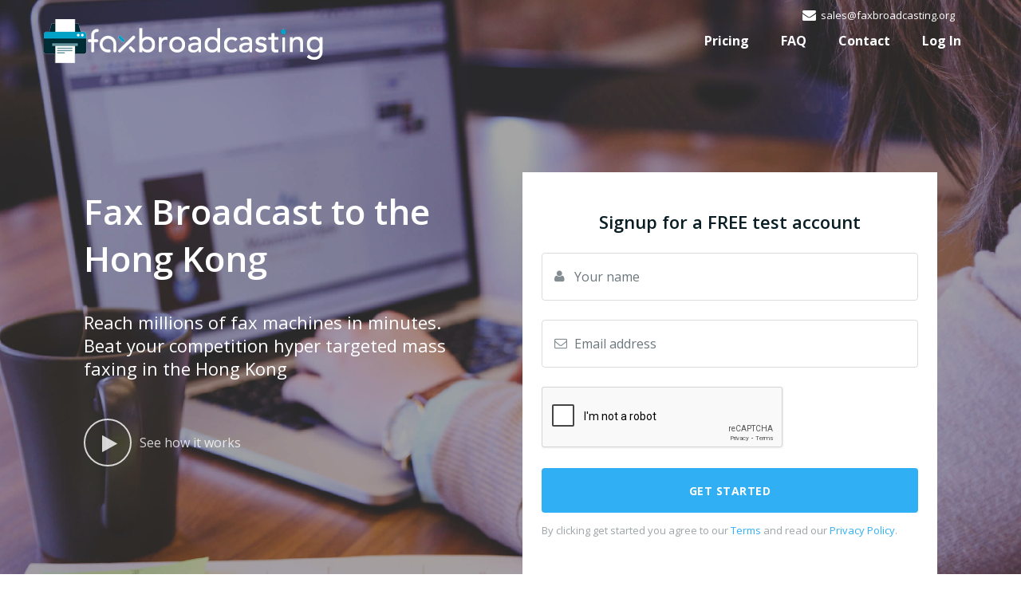

--- FILE ---
content_type: text/html; charset=UTF-8
request_url: https://faxbroadcasting.org/hong-kong
body_size: 21531
content:
<!DOCTYPE html>
<!--[if IE 9 ]> <html class="ie9"> <![endif]-->
<html>
<head>
	<link href="https://fonts.googleapis.com/css?family=Open+Sans:400,400italic,600,600italic,700,700italic,800,800italic,300italic,300" rel="stylesheet" />
	<meta charset="utf-8" />
	<meta http-equiv="X-UA-Compatible" content="IE=edge" />
	<meta name="viewport" content="width=device-width, initial-scale=1" /> 
	<meta name="description" content="Send fax broadcast to Cyprus easily and quickly. Make the most with our fax blasting service. Get bulk discounts apply for larger volumes. Contact us today.">
	<meta name="keywords" content="fax broadcast to cyprus, fax broadcasts to cyprus, fax broadcasting to cyprus, bulk fax to cyprus, send faxes to cyprus">
	<title>Fax Broadcast To Hong Kong | Fax Broadcasting | Fax Blasting Services</title>

	

	<meta property="og:image" content="https://faxbroadcasting.org/img/logo/logo-share.jpg" />

	<link href="https://netdna.bootstrapcdn.com/font-awesome/4.2.0/css/font-awesome.min.css" rel="stylesheet" />
	
	<link href="https://faxbroadcasting.org/css/app.min.css" rel="stylesheet" />
	
	<link rel="icon" href="https://faxbroadcasting.org/img/icons/favicon.ico">
	<link rel="apple-touch-icon" href="https://faxbroadcasting.org/img/icons/apple-touch-icon.png" />
	<link rel="apple-touch-icon" sizes="57x57" href="https://faxbroadcasting.org/img/icons/apple-touch-icon-57x57.png" />
	<link rel="apple-touch-icon" sizes="72x72" href="https://faxbroadcasting.org/img/icons/apple-touch-icon-72x72.png" />
	<link rel="apple-touch-icon" sizes="76x76" href="https://faxbroadcasting.org/img/icons/apple-touch-icon-76x76.png" />
	<link rel="apple-touch-icon" sizes="114x114" href="https://faxbroadcasting.org/img/icons/apple-touch-icon-114x114.png" />
	<link rel="apple-touch-icon" sizes="120x120" href="https://faxbroadcasting.org/img/icons/apple-touch-icon-120x120.png" />
	<link rel="apple-touch-icon" sizes="144x144" href="https://faxbroadcasting.org/img/icons/apple-touch-icon-144x144.png" />
	<link rel="apple-touch-icon" sizes="152x152" href="https://faxbroadcasting.org/img/icons/apple-touch-icon-152x152.png" />
	<link rel="apple-touch-icon" sizes="180x180" href="https://faxbroadcasting.org/img/icons/apple-touch-icon-180x180.png" />
	<link rel="stylesheet" type="text/css" href="https://faxbroadcasting.org/css/jquery.datetimepicker.css"/>
	<link href="https://faxbroadcasting.org/css/bootstrap-toggle.min.css" rel="stylesheet">
	<link href="https://faxbroadcasting.org/css/alertify.min.css" rel="stylesheet">
	<link href="https://faxbroadcasting.org/css/flag-icon.min.css" rel="stylesheet">
	<link href="https://faxbroadcasting.org/css/popup.css" rel="stylesheet">
	
	
	<script>
		(function(i,s,o,g,r,a,m){i['GoogleAnalyticsObject']=r;i[r]=i[r]||function(){
		(i[r].q=i[r].q||[]).push(arguments)},i[r].l=1*new Date();a=s.createElement(o),
		m=s.getElementsByTagName(o)[0];a.async=1;a.src=g;m.parentNode.insertBefore(a,m)
		})(window,document,'script','https://www.google-analytics.com/analytics.js','ga');

		ga('create', 'UA-61225511-5', 'auto');
		ga('send', 'pageview');
	</script>

			<!-- Facebook Pixel Code -->
		<script>
		!function(f,b,e,v,n,t,s){if(f.fbq)return;n=f.fbq=function(){n.callMethod?
		n.callMethod.apply(n,arguments):n.queue.push(arguments)};if(!f._fbq)f._fbq=n;
		n.push=n;n.loaded=!0;n.version='2.0';n.queue=[];t=b.createElement(e);t.async=!0;
		t.src=v;s=b.getElementsByTagName(e)[0];s.parentNode.insertBefore(t,s)}(window,
		document,'script','https://connect.facebook.net/en_US/fbevents.js');

		fbq('init', '491062677729592');
		fbq('track', "PageView");</script>
		<noscript><img height="1" width="1" style="display:none"
		src="https://www.facebook.com/tr?id=491062677729592&ev=PageView&noscript=1"
		/></noscript>
		<!-- End Facebook Pixel Code -->

		
		
	
	</head>
<body>
		<header class="hero-section" >
		<nav class="navbar navbar-default" data-spy="affix" data-offset-top="450">
	<div class="container">
		<div class="navbar-header">
			<a class="navbar-brand" href="https://faxbroadcasting.org" title="">
				<img class="logo" alt="fax broadcasting" src="https://faxbroadcasting.org/img/fax-broadcasting-nav.png" />
									<img class="logo-nav" alt="fax broadcasting" src="https://faxbroadcasting.org/img/fax-broadcasting.png" />
							</a>
		</div>
		<ul class="nav navbar-nav navbar-right">
												<li class="hidden-xs hidden-sm"><a href="https://faxbroadcasting.org/pricing" title="Services Pricing">Pricing</a></li>
																<li class="hidden-xs hidden-sm"><a href="https://faxbroadcasting.org/faq" title="Frequently Asked Questions">FAQ</a></li>
																<li class="hidden-xs hidden-sm"><a href="https://faxbroadcasting.org/contact-us" title="Contact us">Contact</a></li>
																<li class="hidden-xs"><a href="https://faxbroadcasting.org/login">Log In</a></li>
	
										<!-- <li class="hidden-md hidden-lg"><a id="toggle"><i class="fa fa-bars fa-2x"></i><i class="fa fa-times fa-2x"></i></a></li> -->
		</ul>
				<div class="navbar-contact">
			<a href="mailto:sales@faxbroadcasting.org" style="margin: 1px 8px 0px;"><i class="fa fa-envelope"></i><span>sales@faxbroadcasting.org</span></a>
		</div>
	</div>
</nav>
<div class="mobile-nav-overlay hidden-md hidden-lg" id="mobile-nav-overlay">
	<nav class="mobile-nav">
		<ul>
												<li class="hidden-xs hidden-sm"><a href="https://faxbroadcasting.org/pricing" title="Services Pricing">Pricing</a></li>
																<li class="hidden-xs hidden-sm"><a href="https://faxbroadcasting.org/faq" title="Frequently Asked Questions">FAQ</a></li>
																<li class="hidden-xs hidden-sm"><a href="https://faxbroadcasting.org/contact-us" title="Contact us">Contact</a></li>
																<li class="hidden-xs"><a href="https://faxbroadcasting.org/login">Log In</a></li>
	
									</ul>
	</nav>
</div>
		<section class="container text-center welcome-message  ">
				<div class="row">
			<div class="col-md-11 center-block">
				<div class="row">
					<div class="col-md-6">
													<h1>Fax Broadcast to the Hong Kong</h1>
													<h2>Reach millions of fax machines in minutes.<br /> Beat your competition hyper targeted mass faxing
														in the Hong Kong
													</h2>
							<div class="play-btn-container"><a href="https://www.youtube.com/watch?v=nROw1GrwHOk" class="play-btn"><i class="fa fa-play fa-2x"></i> </a><span>See how it works</span></div>
					</div>
					<div class="col-md-6">
						<section class="cta-form cta-light">
							<form id="cta-signup-form" class="cta-signup-form" method="post" action="https://faxbroadcasting.org">
    <input type="hidden" name="_token" value="oh5r7DcJkRmUKoD89Q7AldCIrxMCpsoA2jkadpWV">
    <a name="freeaccount"></a>
    <h2 class="text-center">Signup for a FREE test account</h2>
        
    <div class="form-group"><i class="fa fa-user"></i>
        <input type="text" value="" name="name" class="form-control input-lg" id="input-name" placeholder="Your name"
               required/>
    </div>
    <div class="form-group"><i class="fa fa-envelope-o"></i>
        <input type="email" value="" name="email" class="form-control input-lg" id="input-email"
               placeholder="Email address" required/>
    </div>


    <div class="form-group">
        <script type="text/javascript">
        var RecaptchaOptions = {"curl_timeout":1,"curl_verify":true};
    </script>
<script src='https://www.google.com/recaptcha/api.js?render=onload'></script>
<div class="g-recaptcha" data-sitekey="6Lev4R0UAAAAAMU2xleeEXsbxj_783Z7mqsr2qeU" ></div>
<noscript>
    <div style="width: 302px; height: 352px;">
        <div style="width: 302px; height: 352px; position: relative;">
            <div style="width: 302px; height: 352px; position: absolute;">
                <iframe src="https://www.google.com/recaptcha/api/fallback?k=6Lev4R0UAAAAAMU2xleeEXsbxj_783Z7mqsr2qeU"
                        frameborder="0" scrolling="no"
                        style="width: 302px; height:352px; border-style: none;">
                </iframe>
            </div>
            <div style="width: 250px; height: 80px; position: absolute; border-style: none;
                  bottom: 21px; left: 25px; margin: 0; padding: 0; right: 25px;">
        <textarea id="g-recaptcha-response" name="g-recaptcha-response"
                  class="g-recaptcha-response"
                  style="width: 250px; height: 80px; border: 1px solid #c1c1c1;
                         margin: 0; padding: 0; resize: none;"></textarea>
            </div>
        </div>
    </div>
</noscript>

    </div>

    <div class="form-group" style="display: none;" id="termsConditions">
        <label><input type="checkbox" name="terms" class="input-terms"> I understand that there are laws and regulations
            against unsolicited fax broadcasting such as, but not limited to the Junk Fax Prevention Act of 2005 and the
            Telecommunication Consumer Protection Act (TCPA). <span style="color: red;"> *</span></label>
        <label><input type="checkbox" name="terms" class="input-terms"> I understand that it is a legal requirement to
            honor fax recipients opt-out requests. If I have not subscribed to the automated opt-out service, I agree to
            manage my opt-out request.<span style="color: red;"> *</span></label>
        <label><input type="checkbox" name="terms" class="input-terms"> I agree only to use Faxbroadcasting.org services
            for lawful purposes and agree to all of the terms and conditions and the privacy policy of the service.<span
                    style="color: red;"> *</span></label>
        <label><input type="checkbox" name="marketing_consent_terms"> I wish to receive the latest news, special offers,
            and money off coupons from Faxbroadcasting.org. We'll always treat your personal details with utmost care
            and will never be sold to 3rd parties for marketing purposes. You can remove your consent at any
            time.</label>
        <label><input type="checkbox" name="terms" class="input-terms"> By typing my first and last name, I am
            electronically signing this agreement and attest that I have read and agreed to all Terms and Conditions of
            the service.<span style="color: red;"> *</span></label>
    </div>

    <div class="form-btn">
        <button type="button" class="btn" onclick="submitForm()">GET STARTED</button>
        <p class="form-terms">By clicking get started you agree to our <a href="" data-toggle="modal"
                                                                          data-target="#modal-terms">Terms</a> and read
            our <a href="" data-toggle="modal" data-target="#modal-privacy-policy">Privacy Policy</a>.</p>
    </div>
</form>
						</section>
					</div>
				</div>
			</div>
		</div>
			</section>	</header>
	    <section class="how-it-works section-spacing" id="how-it-works">
	<div class="container">
		<header class="section-header text-center">
			<h2>How Fax Broadcasting works</h2>
			<h3>Learn how to make the most with our mass faxing platform</h3>
		</header>
		<div class="row">
			<div class="col-md-11 center-block"> 
				<div class="row">
					<div class="col-md-6 col-md-push-6 text-center"> <img src="https://faxbroadcasting.org/img/step-1.svg" alt="fax number lists" width="150px" > </div>
					<div class="col-md-6 col-md-pull-6">
						<div class="step-number"><span>1</span></div>
						<h4>Upload your lists</h4>
						<p>Upload your lists into the platform in .txt format. You can also ask us for a quote to use our Business Fax Number Lists.</p>
					</div>
				</div>
				<div class="row">
					<div class="col-md-6 text-center"> <img src="https://faxbroadcasting.org/img/step-2.svg" alt="fax documents" width="150px" > </div>
					<div class="col-md-6">
						<div class="step-number"><span>2</span></div>
						<h4>Upload your fax document</h4>
						<p>Upload your document in .pdf or .doc format into the platform, you can easily upload and manage your faxes through our document manager</p>
					</div>
				</div>
				<div class="row">
					<div class="col-md-6 col-md-push-6 text-center"> <img src="https://faxbroadcasting.org/img/step-3.png" alt="send fax campaign" width="135px" > </div>
					<div class="col-md-6 col-md-pull-6">
						<div class="step-number"><span>3</span></div>
						<h4>Send your Campaign</h4>
						<p>Broadcast your document to one of your lists either as a simple blast or a Mail Merge (automatically personalise each fax)</p>
					</div>
				</div>
				<div class="row">
					<div class="col-md-6 text-center"> <img src="https://faxbroadcasting.org/img/step-4.svg" alt="fax marketing" width="150px" > </div>
					<div class="col-md-6">
						<div class="step-number"><span>4</span></div>
						<h4>Get Amazing Results</h4>
						<p>Fax marketing is a direct response marketing tool. You will see the results of your campaign within 24-48 hours and then a slow continuous flow over a few weeks</p>
					</div>
				</div>
			</div>
		</div>
	</div>
</section>
    <section class="features text-center section-spacing" id="features">
	<div class="container">
		<div class="row">
			<div class="col-md-12">
				<div class="row-margin">
					<header class="section-header">
						<h2>Main Features</h2>
						<h3>Fax Broadcasting features</h3>
					</header>
					<div class="row"> 
						<!--features 1-->
						<div class="col-sm-4"> <img src="img/feature-7.png" alt="mass faxing">
							<h4>BIG CAPABILITIES</h4>
							<p>Send millions of faxes reliably in a matter of hours or even minutes</p>
						</div>
						<!--features 1 end--> 
												<!--features 3-->
						<div class="col-sm-4"> <img src="img/feature-4.png" alt="fax campaign">
							<h4>Mail Merge</h4>
							<p>Personalise your fax campaign using our mail merge feature. Each fax will have your recipient name </p>
						</div>
						<!--features 3 end-->             
						<!--features 4-->
						<div class="col-sm-4"> <img src="img/feature-3.png" alt="fax broadcast discount">
							<h4>VOLUME DISCOUNTS</h4>
							<p>Big discounts for regular and high volume senders </p>
						</div>
						<!--features 4 end--> 


					</div>
					<div class="row"> 
					
											<!--features 6-->
						<div class="col-sm-4"> <img src="img/feature-8.png" alt="fax numbers">
							<h4>FAX NUMBER LISTS</h4>
							<p>Market to your audience using our B2B Fax Lists </p>
						</div>
						<!--features 6 end--> 
						<!--features 2-->
						<div class="col-sm-4"> <img src="img/feature-1.png" alt="send international fax">
						
							<h4>INTERNATIONAL COVERAGE</h4>
							<p>Reach your audience in over 20 international destinations. If you need more contact us</p>
						</div>
						<!--features 2 end--> 
						<!--features 5-->
						<div class="col-sm-4"> <img src="img/feature-6.png" alt="fax reports">
							<h4>REPORTING</h4>
							<p>Detailed success/failure fax reports. Download a csv report after each sending</p>
						</div>
						<!--features 5 end--> 

					</div>
					
				</div>
			</div>
		</div>
	</div>
</section>
    <section class="features2 text-center section-spacing" id="faxlists">
	<div class="container">
		<div class="row">
			<div class="col-md-12">
				<div class="row-margin">
					<header class="section-header">
						<h2>Fax Marketing Lists</h2>
						<h3>Advertise globally through our highly targeted fax lists</h3>
					</header>
					
					<div class="row"> 
						<div class="col-sm-4"><img src="https://faxbroadcasting.org/img/flags/united-states.svg" alt="fax to united states"><h4>UNITED STATES</h4><p>4,158,345 <br/> Fax Numbers</p></div>
						<div class="col-sm-4"><img src="https://faxbroadcasting.org/img/flags/united-kingdom.svg" alt="fax to united kingdom"><h4>UNITED KINGDOM</h4><p>1,120,431 <br/> Fax Numbers</p></div>
						<div class="col-sm-4"><img src="https://faxbroadcasting.org/img/flags/germany.svg" alt="fax to germany"><h4>GERMANY</h4><p>1,450,319 <br/> Fax Numbers</p></div>
					</div>
					<div class="row">
						<div class="col-sm-4"><img src="https://faxbroadcasting.org/img/flags/china.svg" alt="fax to china"><h4>CHINA</h4><p>2,079,908 <br/> Fax Numbers</p></div>
						<div class="col-sm-4"><img src="https://faxbroadcasting.org/img/flags/japan.svg" alt="fax to japan"><h4>JAPAN</h4><p>92,786 <br/> Fax Numbers</p></div>
						<div class="col-sm-4"><img src="https://faxbroadcasting.org/img/flags/canada.svg" alt="fax to canada"><h4>CANADA</h4><p>588,085 <br/> Fax Numbers</p></div>
					</div>
					<div class="row"> 
						<div class="col-sm-4"><img src="https://faxbroadcasting.org/img/flags/cyprus.svg" alt="fax to cyprus"><h4>CYPRUS</h4><p>12,500 <br/> Fax Numbers</p></div>
						<div class="col-sm-4"><img src="https://faxbroadcasting.org/img/flags/spain.svg" alt="fax to spain"><h4>SPAIN</h4><p>168,688 <br/> Fax Numbers</p></div>
						<div class="col-sm-4"><img src="https://faxbroadcasting.org/img/flags/france.svg" alt="fax to france"><h4>FRANCE</h4><p>450,118 <br/> Fax Numbers</p></div>
					</div>
					<div class="row"> 
						<div class="col-sm-4"><img src="https://faxbroadcasting.org/img/flags/portugal.svg" alt="fax to portugal"><h4>PORTUGAL</h4><p>41,020 <br/> Fax Numbers</p></div>
						<div class="col-sm-4"><img src="https://faxbroadcasting.org/img/flags/italy.svg" alt="fax to italy"><h4>ITALY</h4><p>246,002 <br/> Fax Numbers</p></div>
						<div class="col-sm-4"><img src="https://faxbroadcasting.org/img/flags/australia.svg" alt="fax to australia"><h4>AUSTRALIA</h4><p>209,898 <br/> Fax Numbers</p></div>
					</div>
					<div class="row"> 
						<div class="col-sm-4"><img src="https://faxbroadcasting.org/img/flags/greece.svg" alt="fax to greece"><h4>GREECE</h4><p>81,319 <br/> Fax Numbers</p></div>
						<div class="col-sm-4"><img src="https://faxbroadcasting.org/img/flags/norway.svg" alt="fax to norway"><h4>NORWAY</h4><p>58,752 <br/> Fax Numbers</p></div>
						<div class="col-sm-4"><img src="https://faxbroadcasting.org/img/flags/netherlands.svg" alt="fax to netherlands"><h4>NETHERLANDS</h4><p>379,077 <br/> Fax Numbers</p></div>
					</div>
					<div class="row">
						<div class="col-sm-4"><img src="https://faxbroadcasting.org/img/flags/sweden.svg" alt="fax to sweden"><h4>SWEDEN</h4><p>109,545 <br/> Fax Numbers</p></div>
						<div class="col-sm-4"><img src="https://faxbroadcasting.org/img/flags/belgium.svg" alt="fax to belgium"><h4>BELGIUM</h4><p>264,613 <br/> Fax Numbers</p></div>
						<div class="col-sm-4"><img src="https://faxbroadcasting.org/img/flags/taiwan.svg" alt="fax to taiwan"><h4>TAIWAN</h4><p>43,883 <br/> Fax Numbers</p></div>
					</div>
				</div>
			</div>
		</div>
	</div>
</section>
    <section class="benefits-cta section-spacing">
	<div class="container">
		<header class="section-header text-center">
			<h2>Why send your Fax Broadcasts with us? </h2>
			<h3>We can be your reliable partner to help you grow your business</h3>
		</header>
		<div class="row">
			<div class="col-md-10 center-block">
				<div class="row">
					<div class="col-sm-6">
						<ul class="benefits-cta-list">
							
							<!--benefits 1-->
							<li> <i class="fa fa-check" aria-hidden="true"></i>
								<h4>Reliable platform</h4>
								<p>We have sent many millions of faxes, our platform is battle tested with big success rates</p>
							</li>
							<!--benefits 1 end--> 
							
							<!--benefits 2-->
							<li> <i class="fa fa-check" aria-hidden="true"></i>
								<h4>Great Results</h4>
								<p>Our clients have seen great and cost effective results when they market with fax broadcasts. </p>
							</li>
							<!--benefits 2 end--> 
							
							<!--benefits 3-->
							<li> <i class="fa fa-check" aria-hidden="true"></i>
								<h4>Document Management</h4>
								<p>Easily manage your .pdf or .doc files with our platform.</p>
							</li>
							<!--benefits 3 end-->
							
						</ul>
					</div>
					<div class="col-sm-6">
						<ul class="benefits-cta-list">
							
							<!--benefits 4-->
							<li> <i class="fa fa-check" aria-hidden="true"></i>
								<h4>Indefinitely Scalable</h4>
								<p>Send millions of faxes per day. If you have big client lists bring them on</p>
							</li>
							<!--benefits 4 end--> 
							
							<!--benefits 5-->
							<li> <i class="fa fa-check" aria-hidden="true"></i>
								<h4>List Management</h4>
								<p>Upload your lists, our system will clean them up and you are start fax broadcasting</p>
							</li>
							<!--benefits 5 end--> 
							
							<!--benefits 6-->
							<li> <i class="fa fa-check" aria-hidden="true"></i>
								<h4>Reporting</h4>
								<p>Download a detailed report after every fax blast</p>
							</li>
							<!--benefits 6 end-->
							
						</ul>
					</div>
				</div>
			</div>
		</div>
	</div>
</section>    <section class="pricing section-spacing text-center" id="pricing">
	<div class="container">
		<header class="section-header">
			<h2>Plans &amp; Pricing</h2>
			<h3>Get started with a test account. Satisfaction guaranteed.</h3>
		</header>
		<div class="row"> 
			
			<!--pricing tabel 1-->
			<div class="col-sm-4">
				<div class="pricing-table-container">
					<div class="plan-type">
						<h4>CASUAL</h4>
					</div>
					<div class="plan-price">
						<h5><10,000</h5>
					</div>
					<div class="plan-cta"> <span>FROM $0.03 PER PAGE</span> <a href="#freeaccount" class="btn">GET STARTED</a> </div>
					<div class="plan-details">
						<ul>
							<li><strong></strong> List/Contacts Manager</li>
							<li><strong></strong> Mail Merge</li>
							<li><strong></strong> Reporting</li>
							<li><strong></strong> Free opt out Service</li>
							<li><strong>10,000</strong> faxes per hour<i class="fa fa-exclamation-circle" data-toggle="tooltip" title="You can send up to 10,000 faxes per hour, to send more you need to upgrade your plan"></i></li>
						</ul>
					</div>
				</div>
			</div>
			<!--pricing tabel 1 end--> 
			
			<!--pricing tabel 2-->
			<div class="col-sm-4">
				<div class="pricing-table-container">
					<div class="plan-type">
						<h4>BUSINESS</h4>
					</div>
					<div class="plan-price">
						<h5>200,000</h5>
					</div>
					<div class="plan-cta"> <span>FROM $0.02 PER PAGE</span> <a href="#freeaccount" class="btn">GET STARTED</a> </div>
					<div class="plan-details">
						<ul>
							<li><strong></strong> List/Contacts Manager</li>
							<li><strong></strong> Mail Merge</li>
							<li><strong></strong> Reporting</li>
							<li><strong></strong> Free opt out Service</li>
							<li><strong>100,000</strong> faxes per hour<i class="fa fa-exclamation-circle" data-toggle="tooltip" title="You can send up to 100,000 faxes per hour, to send more you need to upgrade your plan"></i></li>
						</ul>
					</div>
				</div>
			</div>
			<!--pricing tabel 2 end--> 
			
			<!--pricing tabel 3-->
			<div class="col-sm-4">
				<div class="pricing-table-container plan-popular">
					<div class="plan-type">
						<h4>ENTERPRISE</h4>
					</div>
					<div class="plan-price">
						<h5>1,000,000+</h5>
					</div>
					<div class="plan-cta"> <span>FROM $0.01 PER PAGE</span> <a href="#freeaccount" class="btn">GET STARTED</a> </div>
					<div class="plan-details">
						<ul>
							<li><strong></strong> List/Contacts Manager</li>
							<li><strong></strong> Mail Merge</li>
							<li><strong></strong> Reporting</li>
							<li><strong></strong> Free opt out Service</li>
							<li><strong>1,000,000</strong> faxes per hour<i class="fa fa-exclamation-circle" data-toggle="tooltip" title="You can send up to 1,000,000 faxes per hour. For bigger needs we can upgrade you to a custom solution"></i></li>
						
						</ul>
					</div>
				</div>
			</div>
			<!--pricing tabel 3 end--> 
		</div>
	</div>
</section>
    <section class="faq section-spacing" id="faq">
	<div class="container">
		<header class="section-header text-center">
			<h2>FAQ</h2>
			<h3>Common questions and answers</h3>
		</header>
		<div class="row">
			<div class="col-md-8">
				<ul class="row faq-list">
					<li class="col-sm-6">
						<h4>Do you support Mail Merge, Doc Merge, Newsletter Faxing, Fax Mailing?</h4>
						<p>Yes we do. We can help you send personalised fax broadcasts with automatic changing of the name, surname etc. depending on your recipient all through our platform </p>
					</li>
					<li class="col-sm-6">
						<h4>How many faxes can I send with this platform? Is there a limit?</h4>
						<p>Well, If you plan to send over 30M illion faxes per month, let us know to keep an eye on your sending. Besides that, bring it on, we can handle it!</p>
					</li>
					<li class="clearfix hidden-xs"></li>
					<li class="col-sm-6">
						<h4>How do I know that my fax broadcast was sent?</h4>
						<p>You will receive a fax send confirmation on your email address with success and failure. You will also be able to also see your fax statuses in your fax history and download a detailed report.</p>
					</li>
					<li class="col-sm-6">
						<h4>What if some of my faxes fail? What happens then?</h4>
						<p>Some fax attempts do fail. Fax is essentially a call to the number, some times numbers are busy or the lines are of low quality. So if your fax fails you will not pay for it and any charged amount will be returned to your balance. We only charge for 100% successful sends.</p>
					</li>
					<li class="clearfix hidden-xs"></li>
					<li class="col-sm-6">
						<h4>Why do I still receive faxes?</h4>
						<p>If you continue to receive faxes after registering your fax number, it could be for one of the following reasons: 
						<ul>
						<li><span class="glyphicon glyphicon-minus"></span>The wrong number was registered.</li>
						<li><span class="glyphicon glyphicon-minus"></span>The number was typed in wrong.
						<li><span class="glyphicon glyphicon-minus"></span>The registration was carried out too late or close to the next transmission.</li>
						<li><span class="glyphicon glyphicon-minus"></span>There could be another number diverted to the fax machine in question.</li>
						<li><span class="glyphicon glyphicon-minus"></span>You have forgotten to register the advertiser ID or the id was mistyped.</li>
						</ul>
						Please contact us via email if you tried again and you still receive faxes.</p>
					</li>
				</ul>
			</div>
			<div class="col-md-4">
				<div class="faq-support text-center">
					<h5>CAN'T FIND A SUITABLE ANSWER?</h5>
					<p>Ask our Support team</p>
					<a href="https://faxbroadcasting.org/contact-us" class="btn btn-secondary"><i class="fa fa-envelope"></i>EMAIL US</a>
				</div>
			</div>
		</div>
	</div>
</section>
    <section class="trusted-clients section-spacing">
	<div class="container">
		<div class="row">
			<div class="col-md-11 center-block">
				<ul class="row product-statistics text-center">
					<li class="col-sm-3"> <i class="fa fa-paper-plane"></i>
						<h3><span class="counter-1">50</span>M+<span class="statistics-achieved">Faxes sent p/m</span></h3>
					</li>
					<li class="col-sm-3"> <i class="fa fa-fax"></i>
						<h3><span class="counter-2">6000</span>+<span class="statistics-achieved">Channels</span></h3>
					</li>
					<li class="col-sm-3"> <i class="fa fa-user"></i>
						<h3><span class="counter-3">1021</span><span class="statistics-achieved">Clients</span></h3>
					</li>
					<li class="col-sm-3"> <i class="fa fa-plane"></i>
						<h3><span class="counter-4">20</span>+<span class="statistics-achieved">Countries supported</span></h3>
					</li>
				</ul>
			</div>
		</div>
	</div>
</section>
    
	<footer class="site-footer section-spacing">
	<div class="container">
		<div class="row footer-col-spacing">
			<div class="col-md-4">
					<div class="col-md-6 footer-logo">
						<a href="https://faxbroadcasting.org"><img src="https://faxbroadcasting.org/img/logo-nav.png" alt="fax broadcasting online faxing"></a>
					</div>
					<div class="col-sm-4 col-md-4">
						<ul class="footer-nav">
							<li>
								<h3>Home</h3>
							</li>
							<li><a href="https://faxbroadcasting.org/pricing">Pricing</a></li>
							<li><a href="https://faxbroadcasting.org/how-to">How To's</a></li>
							<li><a href="https://faxbroadcasting.org/destinations">Destinations</a></li>
							<li>
                        		<a href="https://blog.faxbroadcasting.org/">Blog</a>
                   			 </li>
							<li><a href="https://faxbroadcasting.org/contact-us">Contact</a></li>
							<li><a href="https://fax.to/email" target="_blank">Fax to Email</a></li>
						</ul>
					</div><br />
					<div class="pull-center col-md-12" style="margin-top: 66px;">
					 <ul class="social">
						<li>
							<span itemscope itemtype="http://schema.org/Organization">
								<link itemprop="url" href="https://fax.to">
								<a itemprop="sameAs" target="_blank" href="https://www.facebook.com/Faxbroadcastingorg-359208807904539/?ref=bookmarks"><i class="fa fa-facebook fa-box-social fa-round-social"></i></a>
								<a itemprop="sameAs" target="_blank" href="https://twitter.com/faxbroadcastig"><i class="fa fa-twitter fa-box-social fa-round-social"></i></a>
								<a itemprop="sameAs" target="_blank" href="https://plus.google.com/103913567576532569198"><i class="fa fa-google-plus fa-box-social fa-round-social"></i></a>
								<a itemprop="sameAs" target="_blank" href="https://www.linkedin.com/company/faxbroadcastingorg/"><i class="fa fa-linkedin fa-box-social fa-round-social"></i></a>
								<a itemprop="sameAs" target="_blank" href="https://www.youtube.com/channel/UCqXExTpmphuLCEz3Cdsaawg"><i class="fa fa-youtube fa-box-social fa-round-social"></i></a>
								<a itemprop="sameAs" target="_blank" href="https://www.instagram.com/faxbroadcasting_/"><i class="fa fa-instagram fa-box-social fa-round-social"></i></a>
							</span>
						</li>
					</ul>
				</div>
			</div>
			<div class="col-sm-4 col-md-3">
				<ul class="footer-nav">
					<li>
						<h3>Contact</h3>
					</li>
					<li><strong>Company:</strong> Intergo Fax Services Ltd</li>
					<li><strong>Address:</strong> Off. 206, Savvas Plazza, Nikolaou Nikolaidi 3, 8010, Paphos, Cyprus</li>
					<li><strong>Registered in Cyprus:</strong> HE 352115 </li>
					<li><strong>VAT Number:</strong> CY 10352115X</li>
					<li class="hide"><strong>Call us</strong> <a href="tel:"></a></li>
					<li><a href="mailto:inquiries@faxbroadcasting.org"><strong>Email: </strong>inquiries@faxbroadcasting.org</a></li>
				</ul>
				
				
			</div>
			<!-- <div class="col-sm-4 col-md-3">
				<img src="https://faxbroadcasting.org/img/badges/fps-logo.png" alt="FPS"><img width="50" height="50" src="https://faxbroadcasting.org/img/badges/bitcoin.png" alt="logo bitcoin">
			</div> -->
			<!--Use clearfix after every 12 columns-->
			<div class="clearfix visible-sm-block"></div>
			<div class="col-md-3 text-center">
				
				<!-- <a class="braintree" href="https://www.braintreegateway.com/merchants//verified" target="_blank">
					<img src="https://s3.amazonaws.com/braintree-badges/braintree-badge-wide-light.png" width="280px" height ="44px" border="0"/>
				</a> -->
				<img src="https://faxbroadcasting.org/img/badges/rapidssl.png" alt="secure fax online"/>
				<img src="https://faxbroadcasting.org/img/badges/cards.png" alt="payment options for fax broadcast service">
			</div>
			
			<div class="col-sm-2 text-right">
				<img width="100" height="100" src="https://faxbroadcasting.org/img/badges/fps-logo.png" alt="fascimile preference service">
				<img width="70" height="70" src="https://faxbroadcasting.org/img/badges/bitcoin.png" alt="bitcoin broadcast transaction">
			</div>
		</div>
	</div>
</footer>
<footer class="copyright-terms style-gray">
	<div class="container">
		<div class="row">
			<div class="col-sm-5 col-md-6">
				<small>2026 &copy; Faxbroadcasting.org Online Faxing. All Rights Reserved.</small>
			</div>
			<div class="col-sm-7 col-md-6">
				<ul class="terms-privacy">
					<li><a href="https://faxbroadcasting.org/terms-of-service">Terms of Service</a></li>
					<li><a href="https://faxbroadcasting.org/privacy-policy">Privacy Policy</a></li>
					<li><a href="https://faxbroadcasting.org/gdpr-compliance">GDPR EU Directive Compliance</a></li>
				</ul>
			</div>
		</div>
	</div>
</footer>
	    <div class="modal fade site-policy" id="modal-privacy-policy" tabindex="-1" role="dialog" aria-labelledby="ModalLabel">
	<div class="modal-dialog modal-lg" role="document">
		<div class="modal-content">
			<button type="button" class="close" data-dismiss="modal" aria-label="Close"><span aria-hidden="true">&times;</span></button>
			<div class="modal-header">
				<h2 class="modal-title text-center" id="ModalLabel">Privacy Policy</h2>
			</div>
			<div class="modal-body">
				<p>
	We (Intergo Fax Services Ltd, operators of faxbroadcasting.org online service) take your privacy very seriously. Your data are handled with ultmost care. Rest assured that your data are handled in the same responsible manner we would like our private data to be handled. We want to make sure you use our service without any concerns.
</p>
<h3>WHAT DO WE DO WITH YOUR INFORMATION?</h3>
<p>When you purchase something from our site, as part of the buying and selling process, we collect the personal information you give us such as your name, address and email address.</p>
<p>When you browse our site, we also automatically receive your computer’s internet protocol (IP) address in order to provide us with information that helps us learn about your browser and operating system.</p>
<p>Email marketing : With your permission, we may send you emails about our site, new products and other updates.</p>
<h3>CONSENT</h3>
<p>How do you get my consent?</p>
<p>When you provide us with personal information to complete a transaction, verify your credit card, place an order, arrange for a delivery or return a purchase, we imply that you consent to our collecting it and using it for that specific reason only.</p>
<p>If we ask for your personal information for a secondary reason, like marketing, we will either ask you directly for your expressed consent, or provide you with an opportunity to say no.</p>
<p>How do I withdraw my consent?</p>
<p>If after you opt-in, you change your mind, you may withdraw your consent for us to contact you, for the continued collection, use or disclosure of your information, at anytime, by contacting us at inquiries@fax.to or mailing us at: Intergo Fax Services Ltd PO.60414 &#8212; Paphos &#8212; Cyprus 8200<br />
<h3>DISCLOSURE</h3>
<p>We may disclose your personal information if we are required by law to do so or if you violate our Terms of Service.</p>
<h3>DATA STORAGE</h3>
<p>our site is hosted on various Cloud storage providers like Amazon and Google. They store your data on a secure server behind a firewall and information is transmitted through a secure socket transfer protocol.</p>
<h3>Payment:</h3>
<p>If you choose a direct payment gateway to complete your purchase, then https://www.braintreepayments.com/ stores your credit card data. It is encrypted through the Payment Card Industry Data Security Standard (PCI-DSS). Your purchase transaction data is stored only as long as is necessary to complete your purchase transaction. After that is complete, your purchase transaction information is deleted.</p>
<p>All direct payment gateways adhere to the standards set by PCI-DSS as managed by the PCI Security Standards Council, which is a joint effort of brands like Visa, MasterCard, American Express and Discover.</p>
<p>PCI-DSS requirements help ensure the secure handling of credit card information by our site and its service providers.</p>
<p>For more insight, you may also want to read https://www.braintreepayments.com/ Terms of Service here or Privacy Statement here.</p>
<h3>THIRD-PARTY SERVICES</h3>
<p>In general, the third-party providers used by us will only collect, use and disclose your information to the extent necessary to allow them to perform the services they provide to us.</p>
<p>However, certain third-party service providers, such as payment gateways and other payment transaction processors, have their own privacy policies in respect to the information we are required to provide to them for your purchase-related transactions.</p>
<p>For these providers, we recommend that you read their privacy policies so you can understand the manner in which your personal information will be handled by these providers.</p>
<p>In particular, remember that certain providers may be located in or have facilities that are located a different jurisdiction than either you or us. So if you elect to proceed with a transaction that involves the services of a third-party service provider, then your information may become subject to the laws of the jurisdiction(s) in which that service provider or its facilities are located.</p>
<p>As an example, if you are located in Canada and your transaction is processed by a payment gateway located in the United States, then your personal information used in completing that transaction may be subject to disclosure under United States legislation, including the Patriot Act.</p>
<p>Once you leave our site’s website or are redirected to a third-party website or application, you are no longer governed by this Privacy Policy or our website’s Terms of Service.</p>
<p>Links</p>
<p>When you click on links on our site, they may direct you away from our site. We are not responsible for the privacy practices of other sites and encourage you to read their privacy statements.</p>
<h3>SECURITY</h3>
<p>To protect your personal information, we take reasonable precautions and follow industry best practices to make sure it is not inappropriately lost, misused, accessed, disclosed, altered or destroyed.</p>
<p>If you provide us with your credit card information, the information is encrypted using secure socket layer technology (SSL) and stored with a AES-256 encryption. Although no method of transmission over the Internet or electronic storage is 100% secure, we follow all PCI-DSS requirements and implement additional generally accepted industry standards.</p>
<h3>AGE OF CONSENT</h3>
<p>By using this site, you represent that you are at least the age of majority in your state or province of residence, or that you are the age of majority in your state or province of residence and you have given us your consent to allow any of your minor dependents to use this site.</p>
<h3>CHANGES TO THIS PRIVACY POLICY</h3>
<p>We reserve the right to modify this privacy policy at any time, so please review it frequently. Changes and clarifications will take effect immediately upon their posting on the website. If we make material changes to this policy, we will notify you here that it has been updated, so that you are aware of what information we collect, how we use it, and under what circumstances, if any, we use and/or disclose it.</p>
<p>If our site is acquired or merged with another company, your information may be transferred to the new owners so that we may continue to sell products to you.</p>
<p>QUESTIONS AND CONTACT INFORMATION</p>
<p>If you would like to: access, correct, amend or delete any personal information we have about you, register a complaint, or simply want more information contact our Privacy Compliance Officer at inquiries@fax.to or by mail at Intergo Fax Services Ltd</p>
<p>[Re: Privacy Compliance Officer]</p>
<p>[PO.60414 &#8212; Paphos &#8212; Cyprus 8200]</p>
			</div>
		</div>
	</div>
</div>
    <div class="modal fade site-policy" id="modal-terms" tabindex="-1" role="dialog" aria-labelledby="ModalLabel">
	<div class="modal-dialog modal-lg" role="document">
		<div class="modal-content">
			<button type="button" class="close" data-dismiss="modal" aria-label="Close"><span aria-hidden="true">&times;</span></button>
			<div class="modal-header">
				<h2 class="modal-title text-center" id="ModalLabel">Terms of Use</h2>
			</div>
			<div class="modal-body">
                <h3>OVERVIEW</h3>
<p>This website is operated by Intergo Fax Services Ltd. Throughout the site, the terms “we”, “us” and “our” refer to Intergo Fax Services Ltd. Intergo Fax Services Ltd offers this website, including all information, tools and services available from this site to you, the user, conditioned upon your acceptance of all terms, conditions, policies and notices stated here.</p>
<p>By visiting our site and/ or purchasing something from us, you engage in our “Service” and agree to be bound by the following terms and conditions (“Terms of Service”, “Terms”), including those additional terms and conditions and policies referenced herein and/or available by hyperlink. These Terms of Service apply to all users of the site, including without limitation users who are browsers, vendors, customers, merchants, and/ or contributors of content.</p>
<p>Please read these Terms of Service carefully before accessing or using our website. By accessing or using any part of the site, you agree to be bound by these Terms of Service. If you do not agree to all the terms and conditions of this agreement, then you may not access the website or use any services. If these Terms of Service are considered an offer, acceptance is expressly limited to these Terms of Service.</p>
<p>Any new features or tools which are added to the current store shall also be subject to the Terms of Service. You can review the most current version of the Terms of Service at any time on this page. We reserve the right to update, change or replace any part of these Terms of Service by posting updates and/or changes to our website. It is your responsibility to check this page periodically for changes. Your continued use of or access to the website following the posting of any changes constitutes acceptance of those changes.</p>
<h3>ONLINE SERVICE TERMS</h3>
<p>By agreeing to these Terms of Service, you represent that you are at least the age of majority in your state or province of residence, or that you are the age of majority in your state or province of residence and you have given us your consent to allow any of your minor dependents to use this site.</p>
<p>You may not use our products for any illegal or unauthorized purpose nor may you, in the use of the Service, violate any laws in your and the recipients juristiction (including but not limited to copyright laws).</p>
<p>
    It is illegal to send unsolicited fax advertisements to a US telephone number. Transmitting  unsolicited telemarketing faxes is regulated in the United States under the Telemarketing Sales Rule, 
    the Federal Telephone Consumer Protection Act, the Can-Spam Act, as well as other statutes and regulations, and 
    in Canada under the Telecommunications Act, the Unsolicited Telecommunications Rules and 
    PIPEDA [http://laws.justice.gc.ca/en/P-8.6/text.html] It may also be regulated under the laws of other countries, 
    states, provinces or juristictions. Unsolicited marketing in violation of such laws through the Service is 
    prohibited and a material breach of this Agreement and it holds you solemny liable of any loss, damages, or penalties 
    as a result of your actions.
</p>
<p>
    Notwithstanding the above, Intergo Fax Services Ltd, distribution of advertising to you is not considered unsolicited 
    fax advertising based upon your acceptance of this Agreement.
</p>
<p>A breach or violation of any of the Terms will result in an immediate termination of your Services.</p>
<h3>GENERAL CONDITIONS</h3>
<p>We reserve the right to refuse service to anyone for any reason at any time.</p>
<p>You understand that your content (not including credit card information), may be transferred unencrypted and involve (a) transmissions over various networks; and (b) changes to conform and adapt to technical requirements of connecting networks or devices. Credit card information is always encrypted during transfer over networks.</p>
<p>You agree not to reproduce, duplicate, copy, sell, resell or exploit any portion of the Service, use of the Service, or access to the Service or any contact on the website through which the service is provided, without express written permission by us.</p>
<p>The headings used in this agreement are included for convenience only and will not limit or otherwise affect these Terms.</p>
<h3>ACCURACY, COMPLETENESS AND TIMELINESS OF INFORMATION</h3>
<p>We are not responsible if information made available on this site is not accurate, complete or current. The material on this site is provided for general information only and should not be relied upon or used as the sole basis for making decisions without consulting primary, more accurate, more complete or more timely sources of information. Any reliance on the material on this site is at your own risk.</p>
<p>This site may contain certain historical information. Historical information, necessarily, is not current and is provided for your reference only. We reserve the right to modify the contents of this site at any time, but we have no obligation to update any information on our site. You agree that it is your responsibility to monitor changes to our site.</p>
<h3>MODIFICATIONS TO THE SERVICE AND PRICES</h3>
<p>Prices for our products are subject to change without notice.</p>
<p>We reserve the right at any time to modify or discontinue the Service (or any part or content thereof) without notice at any time.</p>
<p>We shall not be liable to you or to any third-party for any modification, price change, suspension or discontinuance of the Service.</p>
<h3>PRODUCTS OR SERVICES (if applicable)</h3>
<p>Certain products or services may be available exclusively online through the website. These products or services may have limited quantities and are subject to return or exchange only according to our Return Policy.</p>
<p>We have made every effort to display as accurately as possible the colors and images of our products that appear at the store. We cannot guarantee that your computer monitor&#8217;s display of any color will be accurate.</p>
<p>We reserve the right, but are not obligated, to limit the sales of our products or Services to any person, geographic region or jurisdiction. We may exercise this right on a case-by-case basis. We reserve the right to limit the quantities of any products or services that we offer. All descriptions of products or product pricing are subject to change at anytime without notice, at the sole discretion of us. We reserve the right to discontinue any product at any time. Any offer for any product or service made on this site is void where prohibited.</p>
<p>We do not warrant that the quality of any products, services, information, or other material purchased or obtained by you will meet your expectations, or that any errors in the Service will be corrected.</p>
<h3>ACCURACY OF BILLING AND ACCOUNT INFORMATION</h3>
<p>We reserve the right to refuse any order you place with us. We may, in our sole discretion, limit or cancel quantities purchased per person, per household or per order. These restrictions may include orders placed by or under the same customer account, the same credit card, and/or orders that use the same billing and/or shipping address. In the event that we make a change to or cancel an order, we may attempt to notify you by contacting the e-mail and/or billing address/phone number provided at the time the order was made. We reserve the right to limit or prohibit orders that, in our sole judgment, appear to be placed by dealers, resellers or distributors.</p>
<p>You agree to provide current, complete and accurate purchase and account information for all purchases made at our store. You agree to promptly update your account and other information, including your email address and credit card numbers and expiration dates, so that we can complete your transactions and contact you as needed.</p>
<p>For more detail, please review our Returns Policy.</p>
<h3>OPTIONAL TOOLS</h3>
<p>We may provide you with access to third-party tools over which we neither monitor nor have any control nor input.</p>
<p>You acknowledge and agree that we provide access to such tools ”as is” and “as available” without any warranties, representations or conditions of any kind and without any endorsement. We shall have no liability whatsoever arising from or relating to your use of optional third-party tools.</p>
<p>Any use by you of optional tools offered through the site is entirely at your own risk and discretion and you should ensure that you are familiar with and approve of the terms on which tools are provided by the relevant third-party provider(s).</p>
<p>We may also, in the future, offer new services and/or features through the website (including, the release of new tools and resources). Such new features and/or services shall also be subject to these Terms of Service.</p>
<h3>THIRD-PARTY LINKS</h3>
<p>Certain content, products and services available via our Service may include materials from third-parties.</p>
<p>Third-party links on this site may direct you to third-party websites that are not affiliated with us. We are not responsible for examining or evaluating the content or accuracy and we do not warrant and will not have any liability or responsibility for any third-party materials or websites, or for any other materials, products, or services of third-parties.</p>
<p>We are not liable for any harm or damages related to the purchase or use of goods, services, resources, content, or any other transactions made in connection with any third-party websites. Please review carefully the third-party&#8217;s policies and practices and make sure you understand them before you engage in any transaction. Complaints, claims, concerns, or questions regarding third-party products should be directed to the third-party.</p>
<h3>USER COMMENTS, FEEDBACK AND OTHER SUBMISSIONS</h3>
<p>If, at our request, you send certain specific submissions (for example contest entries) or without a request from us you send creative ideas, suggestions, proposals, plans, or other materials, whether online, by email, by postal mail, or otherwise (collectively, &#8216;comments&#8217;), you agree that we may, at any time, without restriction, edit, copy, publish, distribute, translate and otherwise use in any medium any comments that you forward to us. We are and shall be under no obligation (1) to maintain any comments in confidence; (2) to pay compensation for any comments; or (3) to respond to any comments.</p>
<p>We may, but have no obligation to, monitor, edit or remove content that we determine in our sole discretion are unlawful, offensive, threatening, libelous, defamatory, pornographic, obscene or otherwise objectionable or violates any party’s intellectual property or these Terms of Service.</p>
<p>You agree that your comments will not violate any right of any third-party, including copyright, trademark, privacy, personality or other personal or proprietary right. You further agree that your comments will not contain libelous or otherwise unlawful, abusive or obscene material, or contain any computer virus or other malware that could in any way affect the operation of the Service or any related website. You may not use a false e-mail address, pretend to be someone other than yourself, or otherwise mislead us or third-parties as to the origin of any comments. You are solely responsible for any comments you make and their accuracy. We take no responsibility and assume no liability for any comments posted by you or any third-party.</p>
<h3>PERSONAL INFORMATION</h3>
<p>Your submission of personal information through the store is governed by our Privacy Policy. To view our Privacy Policy.</p>
<h3>ERRORS, INACCURACIES AND OMISSIONS</h3>
<p>Occasionally there may be information on our site or in the Service that contains typographical errors, inaccuracies or omissions that may relate to product descriptions, pricing, promotions, offers, product shipping charges, transit times and availability. We reserve the right to correct any errors, inaccuracies or omissions, and to change or update information or cancel orders if any information in the Service or on any related website is inaccurate at any time without prior notice (including after you have submitted your order).</p>
<p>We undertake no obligation to update, amend or clarify information in the Service or on any related website, including without limitation, pricing information, except as required by law. No specified update or refresh date applied in the Service or on any related website, should be taken to indicate that all information in the Service or on any related website has been modified or updated.</p>
<h3>PROHIBITED USES</h3>
<p>In addition to other prohibitions as set forth in the Terms of Service, you are prohibited from using the site or its content: (a) for any unlawful purpose; (b) to solicit others to perform or participate in any unlawful acts; (c) to violate any international, federal, provincial or state regulations, rules, laws, or local ordinances; (d) to infringe upon or violate our intellectual property rights or the intellectual property rights of others; (e) to harass, abuse, insult, harm, defame, slander, disparage, intimidate, or discriminate based on gender, sexual orientation, religion, ethnicity, race, age, national origin, or disability; (f) to submit false or misleading information; (g) to upload or transmit viruses or any other type of malicious code that will or may be used in any way that will affect the functionality or operation of the Service or of any related website, other websites, or the Internet; (h) to collect or track the personal information of others; (i) to spam, phish, pharm, pretext, spider, crawl, or scrape; (j) for any obscene or immoral purpose; or (k) to interfere with or circumvent the security features of the Service or any related website, other websites, or the Internet. We reserve the right to terminate your use of the Service or any related website for violating any of the prohibited uses.</p>
<h3>DISCLAIMER OF WARRANTIES; LIMITATION OF LIABILITY</h3>
<p>We do not guarantee, represent or warrant that your use of our service will be uninterrupted, timely, secure or error-free.</p>
<p>We do not warrant that the results that may be obtained from the use of the service will be accurate or reliable.</p>
<p>You agree that from time to time we may remove the service for indefinite periods of time or cancel the service at any time, without notice to you.</p>
<p>You expressly agree that your use of, or inability to use, the service is at your sole risk. The service and all products and services delivered to you through the service are (except as expressly stated by us) provided &#8216;as is&#8217; and &#8216;as available&#8217; for your use, without any representation, warranties or conditions of any kind, either express or implied, including all implied warranties or conditions of merchantability, merchantable quality, fitness for a particular purpose, durability, title, and non-infringement.</p>
<p>In no case shall Intergo Fax Services Ltd, our directors, officers, employees, affiliates, agents, contractors, interns, suppliers, service providers or licensors be liable for any injury, loss, claim, or any direct, indirect, incidental, punitive, special, or consequential damages of any kind, including, without limitation lost profits, lost revenue, lost savings, loss of data, replacement costs, or any similar damages, whether based in contract, tort (including negligence), strict liability or otherwise, arising from your use of any of the service or any products procured using the service, or for any other claim related in any way to your use of the service or any product, including, but not limited to, any errors or omissions in any content, or any loss or damage of any kind incurred as a result of the use of the service or any content (or product) posted, transmitted, or otherwise made available via the service, even if advised of their possibility. Because some states or jurisdictions do not allow the exclusion or the limitation of liability for consequential or incidental damages, in such states or jurisdictions, our liability shall be limited to the maximum extent permitted by law.</p>
<h3>INDEMNIFICATION</h3>
<p>You agree to indemnify, defend and hold harmless Intergo Fax Services Ltd and our parent, subsidiaries, affiliates, partners, officers, directors, agents, contractors, licensors, service providers, subcontractors, suppliers, interns and employees, harmless from any claim or demand, including reasonable attorneys’ fees, made by any third-party due to or arising out of your breach of these Terms of Service or the documents they incorporate by reference, or your violation of any law or the rights of a third-party.</p>
<h3>SEVERABILITY</h3>
<p>In the event that any provision of these Terms of Service is determined to be unlawful, void or unenforceable, such provision shall nonetheless be enforceable to the fullest extent permitted by applicable law, and the unenforceable portion shall be deemed to be severed from these Terms of Service, such determination shall not affect the validity and enforceability of any other remaining provisions.</p>
<h3>TERMINATION</h3>
<p>The obligations and liabilities of the parties incurred prior to the termination date shall survive the termination of this agreement for all purposes.</p>
<p>These Terms of Service are effective unless and until terminated by either you or us. You may terminate these Terms of Service at any time by notifying us that you no longer wish to use our Services, or when you cease using our site.</p>
<p>If in our sole judgment you fail, or we suspect that you have failed, to comply with any term or provision of these Terms of Service, we also may terminate this agreement at any time without notice and you will remain liable for all amounts due up to and including the date of termination; and/or accordingly may deny you access to our Services (or any part thereof).</p>
<h3>ENTIRE AGREEMENT</h3>
<p>The failure of us to exercise or enforce any right or provision of these Terms of Service shall not constitute a waiver of such right or provision.</p>
<p>These Terms of Service and any policies or operating rules posted by us on this site or in respect to The Service constitutes the entire agreement and understanding between you and us and govern your use of the Service, superseding any prior or contemporaneous agreements, communications and proposals, whether oral or written, between you and us (including, but not limited to, any prior versions of the Terms of Service).</p>
<p>Any ambiguities in the interpretation of these Terms of Service shall not be construed against the drafting party.</p>
<h3>GOVERNING LAW</h3>
<p>These Terms of Service and any separate agreements whereby we provide you Services shall be governed by and construed in accordance with the laws of the Republic of Cyprus.</p>
<h3>CHANGES TO TERMS OF SERVICE</h3>
<p>You can review the most current version of the Terms of Service at any time at this page.</p>
<p>We reserve the right, at our sole discretion, to update, change or replace any part of these Terms of Service by posting updates and changes to our website. It is your responsibility to check our website periodically for changes. Your continued use of or access to our website or the Service following the posting of any changes to these Terms of Service constitutes acceptance of those changes.</p>
<h3>CONTACT INFORMATION</h3>
<p>Questions about the Terms of Service should be sent to us at inquiries@fax.to.</p>
			</div>
		</div>
	</div>
</div>

	<script src="https://ajax.googleapis.com/ajax/libs/jquery/2.2.1/jquery.min.js"></script>
	

	<script src="https://faxbroadcasting.org/js/bootstrap.min.js"></script>
	<script src="https://faxbroadcasting.org/js/jquery.magnific-popup.min.js"></script>
	
	<script src="https://faxbroadcasting.org/js/jquery.waypoints.min.js"></script>
	<script src="https://faxbroadcasting.org/js/jquery.animateNumber.min.js"></script>
	<!--[if IE 9]>
	<script src="https://faxbroadcasting.org/js/placeholders.min.js"></script>
	<![endif]--> 
	<script src="https://faxbroadcasting.org/js/app_archer.js"></script>
	
	<script src="https://faxbroadcasting.org/js/retina.min.js"></script>
	
	<script src="https://faxbroadcasting.org/js/bootstrap-toggle.min.js"></script>
	<script src="https://faxbroadcasting.org/js/alertify.min.js"></script>

	<script type="text/javascript">
		$(document).on('click', '.browse', function(){
		  var file = $(this).parent().parent().parent().find('.file');
		  file.trigger('click');
		});
		$(document).on('change', '.file', function(){
		  $(this).parent().find('.form-control').val($(this).val().replace(/C:\\fakepath\\/i, ''));
		});
	</script>
	
	        <script type="text/javascript">

        function toggleCheckbox()
        {
            if ($.trim($('#input-name').val()) != '' && $.trim($('#input-email').val()) != '') {
                $('#termsConditions').show();
            }
            else {
                $('#termsConditions').hide();
            }
        }
        $("#input-name").change(function() {
            toggleCheckbox();
        });

        $('#input-email').change(function() {
            toggleCheckbox();
        });
        function submitForm()
        {
            $('#termsConditions').show();
            var checked = $(".input-terms:checked").length > 3;
            if (!checked){
                alert("Please check all mandatory checkboxes");
                return false;
            }
            $('#cta-signup-form').submit();
        }
    </script>
   

	
	<!-- Google Code for Remarketing Tag -->
    <script type="text/javascript">
    /* <![CDATA[ */
    var google_conversion_id = 856112548;
    var google_custom_params = window.google_tag_params;
    var google_remarketing_only = true;
    /* ]]> */
    </script>
    <script type="text/javascript" src="//www.googleadservices.com/pagead/conversion.js">
    </script>
	<script type="application/ld+json">
			{
			"@context": "http://schema.org",
			"@type": "Organization",
			"address": {
			"@type": "PostalAddress",
			"addressLocality": "Paphos, Cyprus",
			"postalCode": "8102",
			"streetAddress": "35 Kosta Karnavallou"
			},
			"sameAs": [
			  "https://www.facebook.com/Faxbroadcastingorg-359208807904539/?ref=bookmarks",
			  "https://twitter.com/faxbroadcastig",
			"https://plus.google.com/103913567576532569198",
			"https://www.youtube.com/channel/UCqXExTpmphuLCEz3Cdsaawg",
			"https://www.youtube.com/channel/UCqXExTpmphuLCEz3Cdsaawg",
			  "https://www.instagram.com/faxbroadcasting_/"
			],
			"name": "Faxbroadcasting.org - Fax Broadcasting",
			"url": "https://faxbroadcasting.org/",
			"logo": "https://faxbroadcasting.org/img/fax-broadcasting-nav.png"
			}
		</script>
<noscript>
    <div style="display:inline;">
    <img height="1" width="1" style="border-style:none;" alt="" src="//googleads.g.doubleclick.net/pagead/viewthroughconversion/856112548/?guid=ON&amp;script=0"/>
    </div>
    </noscript>
    <!-- End of Google Code for Remarketing Tag -->
    <script>
</script></body>
</html>


--- FILE ---
content_type: text/html; charset=utf-8
request_url: https://www.google.com/recaptcha/api2/anchor?ar=1&k=6Lev4R0UAAAAAMU2xleeEXsbxj_783Z7mqsr2qeU&co=aHR0cHM6Ly9mYXhicm9hZGNhc3Rpbmcub3JnOjQ0Mw..&hl=en&v=PoyoqOPhxBO7pBk68S4YbpHZ&size=normal&anchor-ms=20000&execute-ms=30000&cb=s6k0jnajx9iz
body_size: 49155
content:
<!DOCTYPE HTML><html dir="ltr" lang="en"><head><meta http-equiv="Content-Type" content="text/html; charset=UTF-8">
<meta http-equiv="X-UA-Compatible" content="IE=edge">
<title>reCAPTCHA</title>
<style type="text/css">
/* cyrillic-ext */
@font-face {
  font-family: 'Roboto';
  font-style: normal;
  font-weight: 400;
  font-stretch: 100%;
  src: url(//fonts.gstatic.com/s/roboto/v48/KFO7CnqEu92Fr1ME7kSn66aGLdTylUAMa3GUBHMdazTgWw.woff2) format('woff2');
  unicode-range: U+0460-052F, U+1C80-1C8A, U+20B4, U+2DE0-2DFF, U+A640-A69F, U+FE2E-FE2F;
}
/* cyrillic */
@font-face {
  font-family: 'Roboto';
  font-style: normal;
  font-weight: 400;
  font-stretch: 100%;
  src: url(//fonts.gstatic.com/s/roboto/v48/KFO7CnqEu92Fr1ME7kSn66aGLdTylUAMa3iUBHMdazTgWw.woff2) format('woff2');
  unicode-range: U+0301, U+0400-045F, U+0490-0491, U+04B0-04B1, U+2116;
}
/* greek-ext */
@font-face {
  font-family: 'Roboto';
  font-style: normal;
  font-weight: 400;
  font-stretch: 100%;
  src: url(//fonts.gstatic.com/s/roboto/v48/KFO7CnqEu92Fr1ME7kSn66aGLdTylUAMa3CUBHMdazTgWw.woff2) format('woff2');
  unicode-range: U+1F00-1FFF;
}
/* greek */
@font-face {
  font-family: 'Roboto';
  font-style: normal;
  font-weight: 400;
  font-stretch: 100%;
  src: url(//fonts.gstatic.com/s/roboto/v48/KFO7CnqEu92Fr1ME7kSn66aGLdTylUAMa3-UBHMdazTgWw.woff2) format('woff2');
  unicode-range: U+0370-0377, U+037A-037F, U+0384-038A, U+038C, U+038E-03A1, U+03A3-03FF;
}
/* math */
@font-face {
  font-family: 'Roboto';
  font-style: normal;
  font-weight: 400;
  font-stretch: 100%;
  src: url(//fonts.gstatic.com/s/roboto/v48/KFO7CnqEu92Fr1ME7kSn66aGLdTylUAMawCUBHMdazTgWw.woff2) format('woff2');
  unicode-range: U+0302-0303, U+0305, U+0307-0308, U+0310, U+0312, U+0315, U+031A, U+0326-0327, U+032C, U+032F-0330, U+0332-0333, U+0338, U+033A, U+0346, U+034D, U+0391-03A1, U+03A3-03A9, U+03B1-03C9, U+03D1, U+03D5-03D6, U+03F0-03F1, U+03F4-03F5, U+2016-2017, U+2034-2038, U+203C, U+2040, U+2043, U+2047, U+2050, U+2057, U+205F, U+2070-2071, U+2074-208E, U+2090-209C, U+20D0-20DC, U+20E1, U+20E5-20EF, U+2100-2112, U+2114-2115, U+2117-2121, U+2123-214F, U+2190, U+2192, U+2194-21AE, U+21B0-21E5, U+21F1-21F2, U+21F4-2211, U+2213-2214, U+2216-22FF, U+2308-230B, U+2310, U+2319, U+231C-2321, U+2336-237A, U+237C, U+2395, U+239B-23B7, U+23D0, U+23DC-23E1, U+2474-2475, U+25AF, U+25B3, U+25B7, U+25BD, U+25C1, U+25CA, U+25CC, U+25FB, U+266D-266F, U+27C0-27FF, U+2900-2AFF, U+2B0E-2B11, U+2B30-2B4C, U+2BFE, U+3030, U+FF5B, U+FF5D, U+1D400-1D7FF, U+1EE00-1EEFF;
}
/* symbols */
@font-face {
  font-family: 'Roboto';
  font-style: normal;
  font-weight: 400;
  font-stretch: 100%;
  src: url(//fonts.gstatic.com/s/roboto/v48/KFO7CnqEu92Fr1ME7kSn66aGLdTylUAMaxKUBHMdazTgWw.woff2) format('woff2');
  unicode-range: U+0001-000C, U+000E-001F, U+007F-009F, U+20DD-20E0, U+20E2-20E4, U+2150-218F, U+2190, U+2192, U+2194-2199, U+21AF, U+21E6-21F0, U+21F3, U+2218-2219, U+2299, U+22C4-22C6, U+2300-243F, U+2440-244A, U+2460-24FF, U+25A0-27BF, U+2800-28FF, U+2921-2922, U+2981, U+29BF, U+29EB, U+2B00-2BFF, U+4DC0-4DFF, U+FFF9-FFFB, U+10140-1018E, U+10190-1019C, U+101A0, U+101D0-101FD, U+102E0-102FB, U+10E60-10E7E, U+1D2C0-1D2D3, U+1D2E0-1D37F, U+1F000-1F0FF, U+1F100-1F1AD, U+1F1E6-1F1FF, U+1F30D-1F30F, U+1F315, U+1F31C, U+1F31E, U+1F320-1F32C, U+1F336, U+1F378, U+1F37D, U+1F382, U+1F393-1F39F, U+1F3A7-1F3A8, U+1F3AC-1F3AF, U+1F3C2, U+1F3C4-1F3C6, U+1F3CA-1F3CE, U+1F3D4-1F3E0, U+1F3ED, U+1F3F1-1F3F3, U+1F3F5-1F3F7, U+1F408, U+1F415, U+1F41F, U+1F426, U+1F43F, U+1F441-1F442, U+1F444, U+1F446-1F449, U+1F44C-1F44E, U+1F453, U+1F46A, U+1F47D, U+1F4A3, U+1F4B0, U+1F4B3, U+1F4B9, U+1F4BB, U+1F4BF, U+1F4C8-1F4CB, U+1F4D6, U+1F4DA, U+1F4DF, U+1F4E3-1F4E6, U+1F4EA-1F4ED, U+1F4F7, U+1F4F9-1F4FB, U+1F4FD-1F4FE, U+1F503, U+1F507-1F50B, U+1F50D, U+1F512-1F513, U+1F53E-1F54A, U+1F54F-1F5FA, U+1F610, U+1F650-1F67F, U+1F687, U+1F68D, U+1F691, U+1F694, U+1F698, U+1F6AD, U+1F6B2, U+1F6B9-1F6BA, U+1F6BC, U+1F6C6-1F6CF, U+1F6D3-1F6D7, U+1F6E0-1F6EA, U+1F6F0-1F6F3, U+1F6F7-1F6FC, U+1F700-1F7FF, U+1F800-1F80B, U+1F810-1F847, U+1F850-1F859, U+1F860-1F887, U+1F890-1F8AD, U+1F8B0-1F8BB, U+1F8C0-1F8C1, U+1F900-1F90B, U+1F93B, U+1F946, U+1F984, U+1F996, U+1F9E9, U+1FA00-1FA6F, U+1FA70-1FA7C, U+1FA80-1FA89, U+1FA8F-1FAC6, U+1FACE-1FADC, U+1FADF-1FAE9, U+1FAF0-1FAF8, U+1FB00-1FBFF;
}
/* vietnamese */
@font-face {
  font-family: 'Roboto';
  font-style: normal;
  font-weight: 400;
  font-stretch: 100%;
  src: url(//fonts.gstatic.com/s/roboto/v48/KFO7CnqEu92Fr1ME7kSn66aGLdTylUAMa3OUBHMdazTgWw.woff2) format('woff2');
  unicode-range: U+0102-0103, U+0110-0111, U+0128-0129, U+0168-0169, U+01A0-01A1, U+01AF-01B0, U+0300-0301, U+0303-0304, U+0308-0309, U+0323, U+0329, U+1EA0-1EF9, U+20AB;
}
/* latin-ext */
@font-face {
  font-family: 'Roboto';
  font-style: normal;
  font-weight: 400;
  font-stretch: 100%;
  src: url(//fonts.gstatic.com/s/roboto/v48/KFO7CnqEu92Fr1ME7kSn66aGLdTylUAMa3KUBHMdazTgWw.woff2) format('woff2');
  unicode-range: U+0100-02BA, U+02BD-02C5, U+02C7-02CC, U+02CE-02D7, U+02DD-02FF, U+0304, U+0308, U+0329, U+1D00-1DBF, U+1E00-1E9F, U+1EF2-1EFF, U+2020, U+20A0-20AB, U+20AD-20C0, U+2113, U+2C60-2C7F, U+A720-A7FF;
}
/* latin */
@font-face {
  font-family: 'Roboto';
  font-style: normal;
  font-weight: 400;
  font-stretch: 100%;
  src: url(//fonts.gstatic.com/s/roboto/v48/KFO7CnqEu92Fr1ME7kSn66aGLdTylUAMa3yUBHMdazQ.woff2) format('woff2');
  unicode-range: U+0000-00FF, U+0131, U+0152-0153, U+02BB-02BC, U+02C6, U+02DA, U+02DC, U+0304, U+0308, U+0329, U+2000-206F, U+20AC, U+2122, U+2191, U+2193, U+2212, U+2215, U+FEFF, U+FFFD;
}
/* cyrillic-ext */
@font-face {
  font-family: 'Roboto';
  font-style: normal;
  font-weight: 500;
  font-stretch: 100%;
  src: url(//fonts.gstatic.com/s/roboto/v48/KFO7CnqEu92Fr1ME7kSn66aGLdTylUAMa3GUBHMdazTgWw.woff2) format('woff2');
  unicode-range: U+0460-052F, U+1C80-1C8A, U+20B4, U+2DE0-2DFF, U+A640-A69F, U+FE2E-FE2F;
}
/* cyrillic */
@font-face {
  font-family: 'Roboto';
  font-style: normal;
  font-weight: 500;
  font-stretch: 100%;
  src: url(//fonts.gstatic.com/s/roboto/v48/KFO7CnqEu92Fr1ME7kSn66aGLdTylUAMa3iUBHMdazTgWw.woff2) format('woff2');
  unicode-range: U+0301, U+0400-045F, U+0490-0491, U+04B0-04B1, U+2116;
}
/* greek-ext */
@font-face {
  font-family: 'Roboto';
  font-style: normal;
  font-weight: 500;
  font-stretch: 100%;
  src: url(//fonts.gstatic.com/s/roboto/v48/KFO7CnqEu92Fr1ME7kSn66aGLdTylUAMa3CUBHMdazTgWw.woff2) format('woff2');
  unicode-range: U+1F00-1FFF;
}
/* greek */
@font-face {
  font-family: 'Roboto';
  font-style: normal;
  font-weight: 500;
  font-stretch: 100%;
  src: url(//fonts.gstatic.com/s/roboto/v48/KFO7CnqEu92Fr1ME7kSn66aGLdTylUAMa3-UBHMdazTgWw.woff2) format('woff2');
  unicode-range: U+0370-0377, U+037A-037F, U+0384-038A, U+038C, U+038E-03A1, U+03A3-03FF;
}
/* math */
@font-face {
  font-family: 'Roboto';
  font-style: normal;
  font-weight: 500;
  font-stretch: 100%;
  src: url(//fonts.gstatic.com/s/roboto/v48/KFO7CnqEu92Fr1ME7kSn66aGLdTylUAMawCUBHMdazTgWw.woff2) format('woff2');
  unicode-range: U+0302-0303, U+0305, U+0307-0308, U+0310, U+0312, U+0315, U+031A, U+0326-0327, U+032C, U+032F-0330, U+0332-0333, U+0338, U+033A, U+0346, U+034D, U+0391-03A1, U+03A3-03A9, U+03B1-03C9, U+03D1, U+03D5-03D6, U+03F0-03F1, U+03F4-03F5, U+2016-2017, U+2034-2038, U+203C, U+2040, U+2043, U+2047, U+2050, U+2057, U+205F, U+2070-2071, U+2074-208E, U+2090-209C, U+20D0-20DC, U+20E1, U+20E5-20EF, U+2100-2112, U+2114-2115, U+2117-2121, U+2123-214F, U+2190, U+2192, U+2194-21AE, U+21B0-21E5, U+21F1-21F2, U+21F4-2211, U+2213-2214, U+2216-22FF, U+2308-230B, U+2310, U+2319, U+231C-2321, U+2336-237A, U+237C, U+2395, U+239B-23B7, U+23D0, U+23DC-23E1, U+2474-2475, U+25AF, U+25B3, U+25B7, U+25BD, U+25C1, U+25CA, U+25CC, U+25FB, U+266D-266F, U+27C0-27FF, U+2900-2AFF, U+2B0E-2B11, U+2B30-2B4C, U+2BFE, U+3030, U+FF5B, U+FF5D, U+1D400-1D7FF, U+1EE00-1EEFF;
}
/* symbols */
@font-face {
  font-family: 'Roboto';
  font-style: normal;
  font-weight: 500;
  font-stretch: 100%;
  src: url(//fonts.gstatic.com/s/roboto/v48/KFO7CnqEu92Fr1ME7kSn66aGLdTylUAMaxKUBHMdazTgWw.woff2) format('woff2');
  unicode-range: U+0001-000C, U+000E-001F, U+007F-009F, U+20DD-20E0, U+20E2-20E4, U+2150-218F, U+2190, U+2192, U+2194-2199, U+21AF, U+21E6-21F0, U+21F3, U+2218-2219, U+2299, U+22C4-22C6, U+2300-243F, U+2440-244A, U+2460-24FF, U+25A0-27BF, U+2800-28FF, U+2921-2922, U+2981, U+29BF, U+29EB, U+2B00-2BFF, U+4DC0-4DFF, U+FFF9-FFFB, U+10140-1018E, U+10190-1019C, U+101A0, U+101D0-101FD, U+102E0-102FB, U+10E60-10E7E, U+1D2C0-1D2D3, U+1D2E0-1D37F, U+1F000-1F0FF, U+1F100-1F1AD, U+1F1E6-1F1FF, U+1F30D-1F30F, U+1F315, U+1F31C, U+1F31E, U+1F320-1F32C, U+1F336, U+1F378, U+1F37D, U+1F382, U+1F393-1F39F, U+1F3A7-1F3A8, U+1F3AC-1F3AF, U+1F3C2, U+1F3C4-1F3C6, U+1F3CA-1F3CE, U+1F3D4-1F3E0, U+1F3ED, U+1F3F1-1F3F3, U+1F3F5-1F3F7, U+1F408, U+1F415, U+1F41F, U+1F426, U+1F43F, U+1F441-1F442, U+1F444, U+1F446-1F449, U+1F44C-1F44E, U+1F453, U+1F46A, U+1F47D, U+1F4A3, U+1F4B0, U+1F4B3, U+1F4B9, U+1F4BB, U+1F4BF, U+1F4C8-1F4CB, U+1F4D6, U+1F4DA, U+1F4DF, U+1F4E3-1F4E6, U+1F4EA-1F4ED, U+1F4F7, U+1F4F9-1F4FB, U+1F4FD-1F4FE, U+1F503, U+1F507-1F50B, U+1F50D, U+1F512-1F513, U+1F53E-1F54A, U+1F54F-1F5FA, U+1F610, U+1F650-1F67F, U+1F687, U+1F68D, U+1F691, U+1F694, U+1F698, U+1F6AD, U+1F6B2, U+1F6B9-1F6BA, U+1F6BC, U+1F6C6-1F6CF, U+1F6D3-1F6D7, U+1F6E0-1F6EA, U+1F6F0-1F6F3, U+1F6F7-1F6FC, U+1F700-1F7FF, U+1F800-1F80B, U+1F810-1F847, U+1F850-1F859, U+1F860-1F887, U+1F890-1F8AD, U+1F8B0-1F8BB, U+1F8C0-1F8C1, U+1F900-1F90B, U+1F93B, U+1F946, U+1F984, U+1F996, U+1F9E9, U+1FA00-1FA6F, U+1FA70-1FA7C, U+1FA80-1FA89, U+1FA8F-1FAC6, U+1FACE-1FADC, U+1FADF-1FAE9, U+1FAF0-1FAF8, U+1FB00-1FBFF;
}
/* vietnamese */
@font-face {
  font-family: 'Roboto';
  font-style: normal;
  font-weight: 500;
  font-stretch: 100%;
  src: url(//fonts.gstatic.com/s/roboto/v48/KFO7CnqEu92Fr1ME7kSn66aGLdTylUAMa3OUBHMdazTgWw.woff2) format('woff2');
  unicode-range: U+0102-0103, U+0110-0111, U+0128-0129, U+0168-0169, U+01A0-01A1, U+01AF-01B0, U+0300-0301, U+0303-0304, U+0308-0309, U+0323, U+0329, U+1EA0-1EF9, U+20AB;
}
/* latin-ext */
@font-face {
  font-family: 'Roboto';
  font-style: normal;
  font-weight: 500;
  font-stretch: 100%;
  src: url(//fonts.gstatic.com/s/roboto/v48/KFO7CnqEu92Fr1ME7kSn66aGLdTylUAMa3KUBHMdazTgWw.woff2) format('woff2');
  unicode-range: U+0100-02BA, U+02BD-02C5, U+02C7-02CC, U+02CE-02D7, U+02DD-02FF, U+0304, U+0308, U+0329, U+1D00-1DBF, U+1E00-1E9F, U+1EF2-1EFF, U+2020, U+20A0-20AB, U+20AD-20C0, U+2113, U+2C60-2C7F, U+A720-A7FF;
}
/* latin */
@font-face {
  font-family: 'Roboto';
  font-style: normal;
  font-weight: 500;
  font-stretch: 100%;
  src: url(//fonts.gstatic.com/s/roboto/v48/KFO7CnqEu92Fr1ME7kSn66aGLdTylUAMa3yUBHMdazQ.woff2) format('woff2');
  unicode-range: U+0000-00FF, U+0131, U+0152-0153, U+02BB-02BC, U+02C6, U+02DA, U+02DC, U+0304, U+0308, U+0329, U+2000-206F, U+20AC, U+2122, U+2191, U+2193, U+2212, U+2215, U+FEFF, U+FFFD;
}
/* cyrillic-ext */
@font-face {
  font-family: 'Roboto';
  font-style: normal;
  font-weight: 900;
  font-stretch: 100%;
  src: url(//fonts.gstatic.com/s/roboto/v48/KFO7CnqEu92Fr1ME7kSn66aGLdTylUAMa3GUBHMdazTgWw.woff2) format('woff2');
  unicode-range: U+0460-052F, U+1C80-1C8A, U+20B4, U+2DE0-2DFF, U+A640-A69F, U+FE2E-FE2F;
}
/* cyrillic */
@font-face {
  font-family: 'Roboto';
  font-style: normal;
  font-weight: 900;
  font-stretch: 100%;
  src: url(//fonts.gstatic.com/s/roboto/v48/KFO7CnqEu92Fr1ME7kSn66aGLdTylUAMa3iUBHMdazTgWw.woff2) format('woff2');
  unicode-range: U+0301, U+0400-045F, U+0490-0491, U+04B0-04B1, U+2116;
}
/* greek-ext */
@font-face {
  font-family: 'Roboto';
  font-style: normal;
  font-weight: 900;
  font-stretch: 100%;
  src: url(//fonts.gstatic.com/s/roboto/v48/KFO7CnqEu92Fr1ME7kSn66aGLdTylUAMa3CUBHMdazTgWw.woff2) format('woff2');
  unicode-range: U+1F00-1FFF;
}
/* greek */
@font-face {
  font-family: 'Roboto';
  font-style: normal;
  font-weight: 900;
  font-stretch: 100%;
  src: url(//fonts.gstatic.com/s/roboto/v48/KFO7CnqEu92Fr1ME7kSn66aGLdTylUAMa3-UBHMdazTgWw.woff2) format('woff2');
  unicode-range: U+0370-0377, U+037A-037F, U+0384-038A, U+038C, U+038E-03A1, U+03A3-03FF;
}
/* math */
@font-face {
  font-family: 'Roboto';
  font-style: normal;
  font-weight: 900;
  font-stretch: 100%;
  src: url(//fonts.gstatic.com/s/roboto/v48/KFO7CnqEu92Fr1ME7kSn66aGLdTylUAMawCUBHMdazTgWw.woff2) format('woff2');
  unicode-range: U+0302-0303, U+0305, U+0307-0308, U+0310, U+0312, U+0315, U+031A, U+0326-0327, U+032C, U+032F-0330, U+0332-0333, U+0338, U+033A, U+0346, U+034D, U+0391-03A1, U+03A3-03A9, U+03B1-03C9, U+03D1, U+03D5-03D6, U+03F0-03F1, U+03F4-03F5, U+2016-2017, U+2034-2038, U+203C, U+2040, U+2043, U+2047, U+2050, U+2057, U+205F, U+2070-2071, U+2074-208E, U+2090-209C, U+20D0-20DC, U+20E1, U+20E5-20EF, U+2100-2112, U+2114-2115, U+2117-2121, U+2123-214F, U+2190, U+2192, U+2194-21AE, U+21B0-21E5, U+21F1-21F2, U+21F4-2211, U+2213-2214, U+2216-22FF, U+2308-230B, U+2310, U+2319, U+231C-2321, U+2336-237A, U+237C, U+2395, U+239B-23B7, U+23D0, U+23DC-23E1, U+2474-2475, U+25AF, U+25B3, U+25B7, U+25BD, U+25C1, U+25CA, U+25CC, U+25FB, U+266D-266F, U+27C0-27FF, U+2900-2AFF, U+2B0E-2B11, U+2B30-2B4C, U+2BFE, U+3030, U+FF5B, U+FF5D, U+1D400-1D7FF, U+1EE00-1EEFF;
}
/* symbols */
@font-face {
  font-family: 'Roboto';
  font-style: normal;
  font-weight: 900;
  font-stretch: 100%;
  src: url(//fonts.gstatic.com/s/roboto/v48/KFO7CnqEu92Fr1ME7kSn66aGLdTylUAMaxKUBHMdazTgWw.woff2) format('woff2');
  unicode-range: U+0001-000C, U+000E-001F, U+007F-009F, U+20DD-20E0, U+20E2-20E4, U+2150-218F, U+2190, U+2192, U+2194-2199, U+21AF, U+21E6-21F0, U+21F3, U+2218-2219, U+2299, U+22C4-22C6, U+2300-243F, U+2440-244A, U+2460-24FF, U+25A0-27BF, U+2800-28FF, U+2921-2922, U+2981, U+29BF, U+29EB, U+2B00-2BFF, U+4DC0-4DFF, U+FFF9-FFFB, U+10140-1018E, U+10190-1019C, U+101A0, U+101D0-101FD, U+102E0-102FB, U+10E60-10E7E, U+1D2C0-1D2D3, U+1D2E0-1D37F, U+1F000-1F0FF, U+1F100-1F1AD, U+1F1E6-1F1FF, U+1F30D-1F30F, U+1F315, U+1F31C, U+1F31E, U+1F320-1F32C, U+1F336, U+1F378, U+1F37D, U+1F382, U+1F393-1F39F, U+1F3A7-1F3A8, U+1F3AC-1F3AF, U+1F3C2, U+1F3C4-1F3C6, U+1F3CA-1F3CE, U+1F3D4-1F3E0, U+1F3ED, U+1F3F1-1F3F3, U+1F3F5-1F3F7, U+1F408, U+1F415, U+1F41F, U+1F426, U+1F43F, U+1F441-1F442, U+1F444, U+1F446-1F449, U+1F44C-1F44E, U+1F453, U+1F46A, U+1F47D, U+1F4A3, U+1F4B0, U+1F4B3, U+1F4B9, U+1F4BB, U+1F4BF, U+1F4C8-1F4CB, U+1F4D6, U+1F4DA, U+1F4DF, U+1F4E3-1F4E6, U+1F4EA-1F4ED, U+1F4F7, U+1F4F9-1F4FB, U+1F4FD-1F4FE, U+1F503, U+1F507-1F50B, U+1F50D, U+1F512-1F513, U+1F53E-1F54A, U+1F54F-1F5FA, U+1F610, U+1F650-1F67F, U+1F687, U+1F68D, U+1F691, U+1F694, U+1F698, U+1F6AD, U+1F6B2, U+1F6B9-1F6BA, U+1F6BC, U+1F6C6-1F6CF, U+1F6D3-1F6D7, U+1F6E0-1F6EA, U+1F6F0-1F6F3, U+1F6F7-1F6FC, U+1F700-1F7FF, U+1F800-1F80B, U+1F810-1F847, U+1F850-1F859, U+1F860-1F887, U+1F890-1F8AD, U+1F8B0-1F8BB, U+1F8C0-1F8C1, U+1F900-1F90B, U+1F93B, U+1F946, U+1F984, U+1F996, U+1F9E9, U+1FA00-1FA6F, U+1FA70-1FA7C, U+1FA80-1FA89, U+1FA8F-1FAC6, U+1FACE-1FADC, U+1FADF-1FAE9, U+1FAF0-1FAF8, U+1FB00-1FBFF;
}
/* vietnamese */
@font-face {
  font-family: 'Roboto';
  font-style: normal;
  font-weight: 900;
  font-stretch: 100%;
  src: url(//fonts.gstatic.com/s/roboto/v48/KFO7CnqEu92Fr1ME7kSn66aGLdTylUAMa3OUBHMdazTgWw.woff2) format('woff2');
  unicode-range: U+0102-0103, U+0110-0111, U+0128-0129, U+0168-0169, U+01A0-01A1, U+01AF-01B0, U+0300-0301, U+0303-0304, U+0308-0309, U+0323, U+0329, U+1EA0-1EF9, U+20AB;
}
/* latin-ext */
@font-face {
  font-family: 'Roboto';
  font-style: normal;
  font-weight: 900;
  font-stretch: 100%;
  src: url(//fonts.gstatic.com/s/roboto/v48/KFO7CnqEu92Fr1ME7kSn66aGLdTylUAMa3KUBHMdazTgWw.woff2) format('woff2');
  unicode-range: U+0100-02BA, U+02BD-02C5, U+02C7-02CC, U+02CE-02D7, U+02DD-02FF, U+0304, U+0308, U+0329, U+1D00-1DBF, U+1E00-1E9F, U+1EF2-1EFF, U+2020, U+20A0-20AB, U+20AD-20C0, U+2113, U+2C60-2C7F, U+A720-A7FF;
}
/* latin */
@font-face {
  font-family: 'Roboto';
  font-style: normal;
  font-weight: 900;
  font-stretch: 100%;
  src: url(//fonts.gstatic.com/s/roboto/v48/KFO7CnqEu92Fr1ME7kSn66aGLdTylUAMa3yUBHMdazQ.woff2) format('woff2');
  unicode-range: U+0000-00FF, U+0131, U+0152-0153, U+02BB-02BC, U+02C6, U+02DA, U+02DC, U+0304, U+0308, U+0329, U+2000-206F, U+20AC, U+2122, U+2191, U+2193, U+2212, U+2215, U+FEFF, U+FFFD;
}

</style>
<link rel="stylesheet" type="text/css" href="https://www.gstatic.com/recaptcha/releases/PoyoqOPhxBO7pBk68S4YbpHZ/styles__ltr.css">
<script nonce="wpqvsbyF8Vy3w3_0swwsUw" type="text/javascript">window['__recaptcha_api'] = 'https://www.google.com/recaptcha/api2/';</script>
<script type="text/javascript" src="https://www.gstatic.com/recaptcha/releases/PoyoqOPhxBO7pBk68S4YbpHZ/recaptcha__en.js" nonce="wpqvsbyF8Vy3w3_0swwsUw">
      
    </script></head>
<body><div id="rc-anchor-alert" class="rc-anchor-alert"></div>
<input type="hidden" id="recaptcha-token" value="[base64]">
<script type="text/javascript" nonce="wpqvsbyF8Vy3w3_0swwsUw">
      recaptcha.anchor.Main.init("[\x22ainput\x22,[\x22bgdata\x22,\x22\x22,\[base64]/[base64]/[base64]/[base64]/[base64]/UltsKytdPUU6KEU8MjA0OD9SW2wrK109RT4+NnwxOTI6KChFJjY0NTEyKT09NTUyOTYmJk0rMTxjLmxlbmd0aCYmKGMuY2hhckNvZGVBdChNKzEpJjY0NTEyKT09NTYzMjA/[base64]/[base64]/[base64]/[base64]/[base64]/[base64]/[base64]\x22,\[base64]\\u003d\x22,\x22wpBNCT4eBMOWwoB2LxXCjznDpU0Zw6hAQzzCqMOtPEDDgMK7YlTClMKqwpNkBVxPZyUPHRXCscOqw77CtkzCiMOJRsO7wrIkwpclQ8OPwo5dwpDChsKILcK/w4pDwol2f8KpAcOAw6wkIcKKO8Ozwph/wq0naT9+VnEmacKAwqnDlTDCpVouEWvDhMKBworDhsOmwqDDg8KCCRk5w4EZF8OABmfDq8KBw49Gw6nCp8OpMMO1wpHCpEI1wqXCp8OUw6d5KDdBwpTDr8KBUxhtfnrDjMOCwqnDnQhxEMKhwq/DqcOZwozCtcKKChbDq2jDk8ONDMO8w6xyb0UCbwXDq2FVwq/Dm1FubMOjwp3CvcOOXigfwrIowozDkTrDqGQtwo8ZccOGMB9Yw7TDilDCqTdcc1fCjQxhcMKWLMOXwqLDsVMcwpxkWcOrw5DDp8KjC8K7w6DDhsKpw5V/w6EtasKAwr/DtsK8MxlpQcOVcMOIBcOHwqZ4Zl1Bwpkww5cofiooLyTDiUV5AcKNUG8Jdmk/[base64]/DnEtvHCxkLMOhw5tKCsOEWzYAJUArd8KvccOzwpYmw6Mowq9VZ8OyCcKkJ8OicWvCuCN3w4hYw5vCicKQVxpvXMK/wqAJK0XDplfCjjjDuwZ6MiDCgzcvW8KcE8KzTW3CiMKnwoHCpX3DocOiw7Vkajp1wqVow7DCknxRw6zDvmdSVBLDl8KoExJHw552wpcbwpTCqiRFwoLDqMK6KygTNR9bwr8qwonDkwgfbcOwfg4nw5/[base64]/CkcOzw6IRDDTDh8OOZCRQJ8K8w6kDw6UnWgJrwrEUwqNRDhvDhSUnEMKrHsOOVcKiwq88w6kAw4jCnVsneF/Dh28nw7BfJg5oHcKsw4LDly8ySnPCu2DDpcO/BMK4w4jDrsOMegg1Owp8Sj/DkkPCiF3Dqyk6w4Frw4ZuwrNxeD4fGcOqRhRyw4BSERXCisKfE2XCmsOFfsKDXMOvw4PCksKUw7MWw7EcwpkEfcO2bMKXw6PDtMO9wp04HMO8w71OwrjCjcOCL8K1wqBAwrgBQlJsAQs4woLCqMOpasKLw5pIw5zDpcKaF8Ovw6/DjgvCoxnCpDVhwrF1B8OLworCoMKqw6fCrkHCqhgbQMKwQwgZw5DDk8KiOMKcw4l5w6VhwojDln/Dq8OuD8OUUF9PwqhYw7MITmktwr1iwrzCtkkuw7diQcKRwoXCksOBw41ORcOAEgZPwrB2QsOuw5LClF/DjD1+KgNMw6cVwq3DqMO4w7/CtsKSwqfDmcKzS8K2wqfDpnlDOsKKQ8Oiwr8pw5nCv8OQOE3CtsOnbRLDqcOtCcOFVisEw5XDlRnDi1fDmMKxw5DDlcKha3t+OsO3w6dlXER9wqLDpzc/P8KLwoXClMO9HlfDgWtmYAXCoV3DjMO8woPDrAbCpMKswrTCkG/CgWHDjmMBbsOmPmM7EhjDtnxDT2Nfwq7CtcOMH3xcdSbCicOdwqsnOQA1dCHCnMO1wq3DpsKNw5rChjXDkMOkw6/[base64]/JTFBwq3CkcKKOMOof8O7SsKPw7DCh2zDsVLChMKkVE0iZlbDgHd6HcKXJTMTJcKHCcKEUmc/HQUaWcKbw6gGw4Arw77Dj8KhY8OlwoEYwpnDk2FlwqZGe8Kvw70weT1uw44EUsK7w7NNHcOUwrPCtcOuwqAjwoM2w5hJfVhHFMOTwqYQJcKswqfDjcKVw7BRAMKgWRQOwoUETMKkw5TDkS81wojDrWIPwqElwrLDsMOfwqHCr8Kxw4/[base64]/Du8KiPG5+wpPDpmTCjDLDpGbDvE53wrYUw7kpw701KghDN1dIKMORBMO9wo1Vw5vCqXI3dAogw5/DqsODNMOca0AlwqTDlcK3w4TDn8O/wqs5w77DtcODK8Kjw6rCisO+ahMGw6nClnLCtBbCj2TCpRvCmWXCo1VYbEUwwr8Dwr7Dh0JCwoXCjcOxwrzDgcO9wrwDwpwPNsOEw4VxB10tw7hbfsOPwp5lwpE8ImQEw6ZcewfClMOeIgB2wqjDv2jDnsKywpTDt8K1wojCmMKCA8KcBsKkwr8mdSpFN3/Cl8KLCsOFY8O3LcKswpHDpRvCmTzDv1FeMn1zHcKueyvCoynDv1PDgMODJMOcMcKvwqg5fWvDlsO3w6jDp8KkBcKVwrR+w4vDmGDCnz5BOlg6wrjDsMO5wqnCnMKjwo5lw4ZIPcK/[base64]/DgMO2RhbCkAVqwqDCg8KHwrpuVGHCjiQHw6x/wojDtSdjG8OXQRHDkMKqwodibVVwacK2wp8Kw5PDl8O4wrk8w4LDgCs0wrZMPsO7RsOQwrBRw5DDscKpwqrCsEhuCQzDuFBdLMOiw4jDrX87bcK/D8OtwqTDnGNQK1jDkcKRLHnCmhQCcsOJw4PDnsODdGXCuT7CvcKua8ObO0zDhMOcGcO/wpDDnApowrHDvsOMIMKPPMOCwqDDrndhVRXCjhjClwsow60Pw5DDp8KhDMKjOMKXwolQeXV1wojDt8O5w7DCv8K4woooOUdARMOEAcOUwpF7UjZ7wrNZw73Dj8OFw5A7wrPDiQokwrDDvUUJw6fDv8ORI3zDrsKtwq9rw6DCoinCnkvCjsK5w7JIwo7ClF/DvcOuw5ojDsOSc1jDmMKVw4NqO8KEfMKEwrhbw6IMDMObwpRLwoQcEjzChRY5wql9VCvCpzYoMCzDmkvCmEQPw5c1w7/DnEBaacOXXMKHNTLCkMOLwqzCp2Z+wqbDlcOHHsOfBcKfZHUqwq3CvcKKH8K/wrkfw7hgwprDiwDCjncPWkcsa8Oiw44CEsOGwq/CksKYw4dneCVyw6DDoAXCvsOlW0dOWlXDviTCkAYjSQ9vw7HDo3t8W8KMWsKRBRrClMOLw7vDgRHDqsOmLFXDiMKMwrpnwrQ6PSJIRjLCr8O+BcO9Kn4MSMKgw5ZrwqjCpSfDpwNlwpbCo8ORHMOpT3jDiAptw4tAw6/DtMKOU2fCpHt/KsOQwq7DtMO7ZsOxw6zDu2bDrQgMQsKLdnxsZMKSf8KYwo0dw7cPwoPCnMOjw57ConcWw4bCow9ERsOtw75mB8KJF3sHXcOjw7XDj8OMw7PCt2/Cn8Kxw5rDmF7DoVjCsB7Dn8KWG0XDum7DiCTDmCZLwqJbwqRuwpnDtjMGwqfCpCdSw7TDujHCsGXChxbDmMKmw4Mrw4rDh8KlOTbCqFfDtTlEUVrDnMOnw6vCjsOEN8Oew78fw4HCmjgxw7fDp3FzRcORw5/Co8KVGcKWwr4owp3DtsOPbsKAw7fCiAfCnsOdHVVfLS1dw5/[base64]/[base64]/wqHDi0DCksKMwoJuwoJga8KMw5bDt8O/w6wPw4vDvcOOw77DrTPCnmXCkGvCi8KEw53DphnClsO/wrXDu8K8H2k/w4dTw7hkT8OQbgLDlsKDRyXDscOaEG/[base64]/[base64]/[base64]/w54FUcOWworDoxfCusKgCMKhw4Npw4HDpiMpTUPCl8OfNHZ2E8OgICFqPE7Do0PDhcO5w5vDpywzOxsZPSLCncKcZMOzfyQ5woI+cMOHw6h1UMOlBsKzwq5CAFlowobDmsKfZTLDt8OHw752w4vDm8Kqw6LDvF/DjsOhwrNnbMKDRxjCkcObw4PDkT5EHcOtw5p4w4TDqxNOwo/[base64]/DnsO6w6owMgDCtkJHw4dUaEtWH8KiRBxlNkjDjyh7ZBJQXlw+U3IDbB/DrT5WXcK9w5oJwrfCk8OJU8Khw7IcwrtZYTzDjcOUwolbRhbCkDM0wr7Dv8OFUMOewppwV8Krwp/[base64]/wqlPwpgbwqzCoMKfBcKcHVh9W8KxwpBUbcOMw7vDtMOfw6gDLsOQw7FPLkMHVsOhalzChcKywrZyw4lbw5zDgcOVK8KoVXbDosOIwp0kDMOCV3piB8OXZjcAIGcYdMKFQlPCmlTCqTF2FXLChkQewrhxwqUXw7TCnMO2wqTCocKHSMKiHFfCqU/DrBUGHcK6a8O4Vi82wrHDhyhVIMOPw7FNw68Ywp9jw60dw6XCm8OpVsKDa8O0VGo8wopow4A3w6XDuEUrAinDs1F7Y05qw5dfHQoFwqN4XyPDsMOdHR0ZOkwvwqDCrRxJIMKBw6gGw7/DqMOyFVVuw4/DjSJ0w7s2PW3Cm0wzasOAw45Jw6/CssOWdMOzEyXCu3h9wrnDr8KaVF1Rw63CuHAEw4bCrwXDsMOPwoM/H8KjwpgZX8OiJDrDrRNqw4Zrw5EOw7LClWvCisOuIGvDmmnDnybDtQHCumxiwrYQWVzCgWPCvVoJCsKPw6jDsMKjEgPDvm9Iw4PDlcOrwo9wM37DlMOyXcKoAMOSwrchME3CtsKLTEDDpMKlKX5tbcODw5PCoi/CtcOXwo7CqR3Dk0cLw5vDm8OJf8OFw7nDucKTwqjCvhjDhSIiYsOvSCPDlT3DnGwYWcK0LzUhw7JKGmtGJMOAwo3CnsK0YsOow4rDg0UXwqomw7/Cqh/DmMKZwo9swpPCuBrDq0TCi3d+dcOcZW7CixfDqR3CmsOYw4ctw6rCuMOIFHrCswtkw6YfZcKTHRXDgBUgGHPDmcKwAFpew7swwopmwqkKwqhXQMKoE8Ojw4ECwqp6BcKzLMOIwrYSw6fDplpHwpllwpPDhsKfw6XCkA1Gw7/CpsOmfMK9w4XCusOxw4ZkRBERGsONdMONAyE0wog0I8OpwpfDsTUuAw3DhMKgw7FqacKhYH/CtsKkKGkpwoFXw7jCk2jCjFoTEDLCksO9G8KUw4VbSAZORhkgPsK7wrpjHMODY8KbRGFhw6DDrcKUwrFcG3/DrzTCrcKxchUlRMOgH0vCqUPCn196Tjk6w5DCqMK4wpbCh1/DjMOqwpF3HsK+w7/[base64]/DlcOWw6DCr3DCmcK6woNDwp1ewr0awopPbMO9WkDCisOvS2NTDMKRw7dZJX9kw4Yiwo7Dl3VZacOQw7EHwp1BasOJccKaw47Dr8KceVfCgQ7Cp1/DlcOKJcKKwrU9HHnCiRLCjcKIwpPCoMKUwrvCu1bDtMKRwqbCksOVw7XCrMOMM8OUdhEEayXDtMKBwpjDkVhGBxlMJMKfKDxhwpnDoRDDosOfwr7DhcOvw57Dij3DjVxTw5nCpUXDuX8TwrfDj8KMZMOKw6/Dn8OrwpwgwqFxwozCjmEAwpRsw4lfJsKWwpbDhsK/[base64]/[base64]/DoyLDtCJfwosow5tYcCQbwrfDg8KhOHJQUsOPw6xvGlYKwrlPNBnCtFZXdcOBwqcjwqJXCcO+dMO3cjAsw7DCs1tIEVYkBsOcwrkTd8OOw6/CuFw8wo3Cp8OZw6hnw4dJwqrCjMKawrvCnsOMFWLCpMKXwopKwp0AwoNXwpQIYMK/UMOqw783w44TORjDnX7Cs8KiUMOfbh9awpcXesKkQQ/CvgIsRsO8PMKsX8KOJcOUw6PDtsO9w4XCpcKIAMOvVMOkw4zClVoQw7LDt2nDtsKTb3TChEgrLMOwHsOowrfCoXtIWcOzIMOxwoVeFMOefTYWdyTCpD0SwqDDi8Kgw49FwqwFZWI8HhnCtBPDoMOkwrl7aEAGw6vDgDXDqQNIYxRYasOhwoIXBgFIW8OZw4/DqsKEd8K6w7onBWclVMOAw7wBAMO7w5TDoMOWC8O/f3N2wrjDjSjDqsOtenvCtMOtdkFrw4rDtWPDhW3DtXwLwr9hwoMYw41hwqfDoCrChi/DqSQEw6ciw4QQw5LDisKZwpbDgMOmHm/CvsOSfSpbwrJmwph+wpVZw6oIF2hbw4HDrMOiw6LCk8K6wrhjaRREwo5cIl7CvsO7w7DCtsK/wrgbw7MwBRJoJzBVQ3dXw6ZswpXChcKQwqrCuQzCkMKYw4vDh11Bwo5rw69aw4zDkijDo8KUw6TDuMOAw4PCuEcZHcK/[base64]/[base64]/CtixxDjDDmMKxw49fwqUNeMO3wpJbw4bCvcOUw6kWwrbDhMOfw4/CtWfCgxYtwrjDrSrCshs5WFlsaFwuwrtZacOqwpRMw6RQwr7DoVPDg3JGIC9gw5vClMObfBwuw53CpsKewobCmMOsGR7CjcKAcGHCqBnDpnjDkcK9w63Cij5kwqgQUxILOMKYOkjDk3EOZEDCmMK/wrbDlsKCXTnDr8OYw5F2OMKbw7rDm8OZw6bCrMKxLsOywotMw4Azwr3CmMKGwpLDosKxwo/[base64]/Do8OzPcK2IEp2F8KQw4DDssKcwocVw7rDosOwWsObw6xiwqxcdHDDrcK3woskFS8wwoRUMkXCrX/DuC/Cojtsw6QNfMKnwo/DhjRxw7xsP03DkALCu8KvHAtTw7gRV8KNwqtpf8KTw4U6IX/Ch1rDmjJ1wprDtsKGw41/w4FVBVjDqsOVw6fCrlA+wrzDjTjDn8KyCEFww6VlMsOiw6dIIMOvQ8O2QMK5wq/DpMKvwpEWY8KFwqo4VBPDijtQGHHDiVpuOsOaQ8O0IDcLw5p7wrvDssOTZ8O8w5zDj8OkHMOubcOcHMKgwrvDvHXDvj4pQgk+wr/[base64]/w7NUdMOrw6XDgcKcwoQ0YzXCqMKIw7bDicKcccKdKAZIC2sHwooJw6YUw6A4wpzCnRnChMKzw40uwrRcLcOMKy/Cmxt1w63CrcOSwpPCiS7Cv308SMKvOsKsOMO7ZcK1WlPCjCdYIhIadDvDmEpBw5HCo8OqcMOkw68kQcKbG8KdB8OAY2xSHAoaOnLDpXAPw6dxw4jDgURyb8KGw7/DgMOiF8Kew6lJGm8JbcOhwo3DhyLDtCjCqMOzaVBJwpUSwpZMWsKzaxLCj8Oow6nCuQXCp1g+w6fDuF3DrALCkUZXwrHDnMK7woVZw5tWOsKuOjnCl8KmHcO8wrPDshYEw5/Do8KfFiwWccOHAUscZsO4Y1DDucKdw63Ds2NXLhUDw5zCocOGw41MwpLDgFrCpHZgw7TChQNlwp4zYTsAVUPCscKRw5DCj8KhwqETDDzDtD1AwqoyFcOUKcOmworCrhBWeSLCpjvDh3E8w48Iw47DtA1DdD5/NsK3w6xaw4JWwqgPwr7DmxPCo1vCnsK0w7zDrTwNNcK2wp3DskooKMK4wp3DnsOIw6bCsX7Cu2YHZsK+CsO0PcKlwoTCjMKZUBwrwqLDk8OyJX1pbMOCLQ3DuTsDwoQYAklgK8KySkfDgGvCqcOEMMKFQSTCgnAEScKUIcKXwo3CrwVgO8OIw4HCrcKCwqfCiz18w7x/N8OYw7sxO0rDoztoH1xlw4EHwrQBa8O6biB+T8KZbw7DoX06aMO6w7Epw6TCn8OsaMKQw67Dn8OhwoERBB3ChsKwwpbDtG/CkH4lwrc2w6oxw4nDkljDt8OuQsKowrEEFMKQesO5wp9nGcOsw69Owq3DocKvw63DrDfDpWs9e8OxwrFjEB/CnMKIVMKGXcODTgcTN3LCncOTfwcAOMO8c8OIw7pQMkHDpmAIBTpvwp5Cw6IlBMKyfsORwqnDgQ7CgUZRcGvCohLDlMK+K8KfSjAkw5AAUT7Cs05Nw4MSw4bDsMOyG2DCt2nDpcKqScOWRsOew6U7c8KLIsKxW2bDiBBFCMOiwp/Diiw8wo/Dl8KJcMK8FMK5QlN3w4svw6tvwpItGAE9TXbDpCLCqcO6LwJGw6LDqsKyw7PCgU8EwpMHwpXDsk/DswZew5rCgMObLMK6Z8KBw7c3EcKrwo5OwqbClsKXMREdIMKpNcKewonCkmdnwoVuwofCiz/Cn0l3esOyw40JwoA1ImHDu8O/SB7DumIOZcKDHE3DlX3CtCbCgwpQH8OcBMKqwrHDksKhw5rDrcKMRsOYw7TCqHzDuV/[base64]/Tl3Dg8Osw6YIwrHCsiPDjD7DtcKfacOtZxEyXcOFwqJZw6/[base64]/[base64]/DvkLDi8KVOl3DsV90CnkMw5bDqEzDisKRw4PDjEpRw5I/[base64]/wqQPU2HCkUrDnTZywp3CtkxPwoTDpsKUD8O0JsKQE3jDrDfCi8K4BMKIwpQuwpDDtMKlw4zDkgRoO8OMFFTCinXClFbCvWrDvFE8wokbF8Kdw6LDmsK+wooMfUXCl2JHOX7DpMOiOcKyJztcw79XRsO5W8O8w4/DjMO0CwzCkcKqworDv3d+wr/[base64]/CsBFINQnDm2g2wo7CssKNw7E+VsObw4EHw4lEwrBDEB3ClcKnwq9USsKFwpFzW8K8wq0/wrXCiSM4OMKFwqfDl8KNw5BHwpLDqhjDlnElCBFkf0XDucKGw4VuR187w7jDk8KFw4bCozjCjMOwXDAdwrLDkTw3EsOow67DoMOBc8KlIsOHwqvCpFdHNWbDqR/[base64]/ElrDvlc2Ph8aXMKZwp3DvcOFw5VVcV/[base64]/CvHLCoFfClRgswrHDnGNAw7nDgRM/Q8OLAHYOPsKQW8KuHn/DgcKLOMKVwqfCi8KZZiBnwrULTxtBwqUGw47CjMKRw4TDqgbDsMKWw45WUsOHE0vCmMO6RnhlwovCvFvCpcKuIsKCX3hhOT/DncOYw47DgWDCuiXDiMOaw68xAMOXwpbCvBPCki8cw79sF8KSw6HDvcKAw4rCpMOtSFXDucKGNTjCohtwG8Knw4sJfx8FKA5mw7YRw5hDbH4SwoHDpMOVQ1zClyA0Z8OOSlzDjMKJWsOowoJ9R3fCqsKRU0nCq8K/[base64]/Dr8KCFcOFw6YxG8Oyw5bCtDt5EFEVw7EETGbDqw9sw6PClcKpwp8ywp3DicOOwo3DqsKaOUbCsUPDgSvDhsKiwqVia8KZaMK8wrVFMw7DgE/CoX0QwpAKHB7CtcK3w5rDkz4OAiJQwqtewoNrwol8ZibDvF/DoFZqwqlaw6gvw5V5w53Dq2jDmsKRwrPDosO3LDAkw5fDlyLDscKTwpfDqT3DpW0DV0Bkw7fDqTfDm19QFMOeVsOdw44+FsOlw4bDrcKzE8OiBE9nKypfU8OATcKmwrc/HxnCt8Oqwo8HJQcKw6ICUQzCjk7Ck18iw5fDvsK8LDHDmwYhAMO2G8OWwoDDtgcWwphRw6bCjQE7DcO/woHCicOWwpHDvMOmwqp/J8OuwpYbwq/DrAF5Rlt9AMKQw5PDiMOvwp/CpMOjHl0lf31rCcK5wpVnw6R6wqDDosOZw7LCtEt6w75DwoLCjsOqw4TCjcKDBk0/wpJLDTIGwp3DjQRdwq1ewq3DtcKTwpgUYFUcNcOrw6N5w4UPbwkISMO8w6sEPXsVTS3CqTzDpQcDw47CpEbCu8OuPm5PbMKtwoDChSHCvh8dCQfDl8OrwpMXw6JxNcKgw4DDkcKGwrfDvcOBwrLCu8KDesOcwpTCgBXCrMKTwo0ocMKuem51wr/CjMOgw5XCnyHDuW5ew5zDkFJGw51Ew7nCtcOYGTfCgMOtw6xcwrXChUs/BBLCuW7DtsK0w7bCmcKgGsKWw4lxBsOsw7DCjsK2alHDk2vCn0d4wrHDvSbClMKvAjdrAFHDlMKBXsO4d1vClD7DvMOHwqUnwp3CsxPDiGBTw6/DgGnDozDDiMOxCsONwr/DrUQaBEfDik8xP8OKR8OCCEp0ImbDuhMkblnDkjoBw6B8wq/CtsOuaMOswp/CmsKCwqTCl1BLAMKEbWjCrwsdw5nCgsK5bCMCZsKJwpgQw6A1Vh7DgcKqScKsSELCp2bDtcOGw4FFKSo+WE4xw4BSwr1ewqfDr8K9w5LCrEbCuS1pasK5w6hgCjnCpMOOwq5iMSdrw6YANsKNVg7CuBgyw7fDjiHCh3gDSmcoIhzDsVQdwo/DusK0BDNUZcKWw7toH8Olw7XDlEAzKW4fSMOsVcKyw5PDqcOPwpIQw5/DgArDgMK3wqU+w7Rww6leHmbDgw0nwpjClX7CmMK+W8KiwrZjwp7Co8KlSsORTsKEwrFEVEvCkBxSYMKeUsOaWsKJwpwVNkPCrcO/[base64]/CvsOWPT7Dr0wsSjRqJ08Sw74Lw43Ds0XCp8OqwqnCkHcTw6TCgkMOw6zCsBsgLCDCm3zDocKPw5AAw6TCqsONw5fDocKfw61WTQQkIMOfZGZvwo7CtsOwbMOrHcOcB8OrwrfCpS85AsOBcMKywo1Ow4rDgxzDgiDDnsK+w6/CqnAPEMKtDFpbfgnCgcO3w6Q4w4vCiMO2f3LCpRU/HMO4w6RSw44ywqkgwq/DmsKbP2/[base64]/[base64]/DkcOOdwjDp8OaD8OsHxQ+L03CtgU4wr7Cu8OMEMOMwqrCqsO0EEYkwoFCwqE8Y8OjH8KALikYC8KDTWUSw5kSNMOIw6nCv3UceMKgZcKQKMK0wrYwwp4/wq3DpMOdw4PDogkFXmfCn8K4w4Rsw5l3HSvDvBPDs8OxJFjDusOdwrPCnsKiwrTDgTEOZkU2w6d+wrDDvMKNwosJFsOjw4rDqh53w4TCvwLDsx3DvcKVw4gIw6knPmF+wrJ4P8KawpwseCXCrhDCoDR7w4EfwrBkGlLCpx/DpsK2wpVnL8O4wr7CmsOgfQg9w4RYQjYQw7ESEMKiw7BiwoBOwr4DUMKZDMKMwoh8TBRTCE/[base64]/wrrCsMOpR8KsC8KJTGAYw5BKwpxTE8KSw4vDolHDggMEO8OUK8Ogwq7CmMOzwpTChMODwpPCr8OdLcOhFDsGK8KWLW/Dt8Oow7YzZz4LH3XDhMOowp3Dkypmw5dDw6gsQRvCksOIw4nCp8KSw6Vva8KbwrbDrl7DlcKLEx4jwpvDlmwoP8OZw7IRw6MSUcKeaEMQHhdvw4U+wp7CpihWw6DCvcKBU3rDisKtw7PDhsOwwrjDoMKdwrtkwrZfw5nDmi9GwpXDgw84w7DDnMO9wppdw4zDki4/[base64]/Co8KHTMOvY8Olw78/[base64]/[base64]/CgXVfw7PDlS7DqcOvw4rDphjCizjDpSJSworDgDMqWMO0I0/[base64]/DssKkBsKxwrfCgMK1wqQ+w6Ilw4wcXMKqRD1gw6XDq8OYw7bDgsONwq/Cri7DvlvDs8KWwppowozCucKlYsKcw5Z3VcOVw5rChj03XcK5wrgnwqgyw4LDuMO8woNOG8KsXMKWwq3DljjDi1/CjyYgRDkHQ3PCncKxQMO1BlcUFU3CjgN5Ehszw4gVRFnDigQQKgbCiyJlwoAtwp92ZcKVUsO+wp7CvsO/A8K/[base64]/Di8K0ckpRfBxLO8Kkw6nCt2cZw5I0N3/DgcOgYsOMMMO4bgZvwqnCjR1FwqvCqjPDrMOww4U5eMORwoN5YMKhSsKQw5gRw4/DjcKOByvCo8Kpw4jDvcOxwp7CrsKCeR0Vw60iT33Du8K2wrfCrcOuw4nCh8OVwo7ClTLDp25gwprDgcKIPCNJdBjDrz9MwpnChsOSwrTDtX/CpcOrw49pw5bCscKNw5hVVsOKwpnCuRLDnC/[base64]/S1JzLMOaw4DCrsK+fcKieCh1LVTCjgA+Xx3CrMK1wo/[base64]/w5HDnCR6IyPDoMODw5ogwofChEdlLsKSwrlKw7HDt8O/w7zCrkxVw7rCg8Kkw79FwrpNX8OGw5/Cp8O8YcO/P8KawpvCicK8w5tIw4LDg8Kvw6tQJMKea8ORAMOJw5LCp2rChMKVBB/DnFzCmgtIw5/Cq8KrDcKnwr0zwp4/J1scwogtC8KAwpIMO3IhwpAtwrjDrnvCkMKON2Udw53Crz9pPMOOwrrDtMOFw6fCn3/DoMKvSTdGwpfDtm58JcOzwoVDwqnCgMOyw6VRwpduwofDs1VMbgbChMOsGStJw63Cu8OuFxRjwpXCoWDCihwiNxHCrVwTI1DCjVfCnDV+Bm3CjMOMw5/CgAjCiEcIGcOaw4w9LcO4wpE0w5HCtMONKgNzwprCrhHCowfCkk/Cpws1ScKJN8OOwpUZw4bDnk99wqvCqMK+wobCsSjCuS1OOxLCk8O5w6BaOk1UU8KAw6fDvCLDuzJVYyrDjsKZwpjCpMO7TMO0w4vDiC4Lw7B2e2EDCHvDlMO4Y8KRw7tFw6vCjSvDlH/DrU1NccKdYmwicwJgVcKCCMKiw57Cvy3CucKGw5Jawr7DryrDtsO3fcOQR8OgE3JMXE0pw5w5VVLCqsKzUkt2w6jDm2FdaMOifUPDrj/DqU8DKsOxGQLDj8OXwpTCti0Vw4nDrzJ0IcOtJFxnfEDCvMKgwppOeD7DvMOqwqrCl8KHw4AWw4/Di8Ocw5fDu1HDh8K3w5LDiRnCrsK1w4vDvcO+Fk/[base64]/PENewrzDvcO6w5jDnMKjMBrCpDvCtxHCmXDDoMK4NMOxIi3DksOKHsKJw4F8EQXDvl3DuR/[base64]/[base64]/Dk8OAwrDCq1tOVDgtwqUnwrvCkBwlw7tkw4gVw6/DkMO0R8KlacOmwovClsKhwoHCuWd5w7fCl8OzeAwZacKaKT/Dtx3CkTzDgsKmUsKtw73DvcOZe23CiMKfw609K8Kdw6zDgnrCucO3BUzDpTTCmRHDlTLDisOqw5INw5jCmATDhAQ1wqxcw7pWMsKUWMObw7FvwoR/wrHCjkjCqW4Jw4DCoAzCvGnDuGwqwo/DqsK+w5RjcAbDlxrCosOAwocOw5rDv8KVwpXCgkjCvsOqwoXDrcOpwqwvCBDDtivDpQ4mKUPDpEkJw506wpTCvXzCjXfCoMK+wpfDvnwqwpbDocKGwpQ4Z8OwwrNSEWvDnkQ7eMKSw7Mpw7jCosOiw7nDlcOoPXbDoMKzwr7Dtk/DqMK5GsKew4fCkMKbwqDCpwgrKMK/[base64]/Cg07CjcOiYcOtVlbDuD1ebsORwpEiw4LDm8OZI04fGHgew6djw7AjTMKDwoUww5bDrwVUwrvDgH9Kw5TCixFxYcOYw5LCjcKAw7DDvCNzBWvCh8OIDitZY8OlfSXClynCucOhdXzCgC4eL2fDuTnCj8O6wr7DgMOgH2bCiy1Nwo/Dono1wqLCosO7wr9mwqPCon59cS/DhMKkw4FkFsOLwozDgU3DpsOBfzPCrkhpwrzCosKgw7kgwqQBPcK9LGZ3esKTwqsTSsOhTMOxwo7CoMOtwrXDkhpSAMKjRMKSewfCmEhOw54JwqZVRMOzw6HCiQzCs3JXFcKXUMK/woASDU4xJzwmdcK3woHDigXDmMKzwp/CrBgBYwsQXRhRw5Ahw6fDnVpZwonDixbCjQ/DhcKZHsO2OsKowqBhTSbDhcKjB1rDgcOCwrfDiRDDs31MwqjCv3Izw4XDqjzDusKVw5dswpHClsKDw4BZw4AVwo9xwrQ/McKuV8OBHHnCosKzMxxTd8KNw5Zxw7TDoT/CmCZaw5nCvsO5wpxvLsKdCV7CqsKsGsOSQHLCrVvDvMKwQiF1WgTDtMOxfmLCsMOywrXDmj3CnRrDv8KdwrMyGwYOFMOreVBEw7csw79JXMKPwqJnEHXChsOtw5bDucKEJsOnwqxnZT/CrnnCjMKkccOSw7LDq8KuwqHCocOrwrXCsE9gwpUDYEzClwEPdW7DkxnCtsKNw6zDlkAqwp5hw5tSwrgQVsKDR8OdMwvDlcK6w4NkChh+QsOYDCYwHMK1wpZbNMO7J8OBKsKgeADDkENTPMKUw7VtwoLDkcKowonDg8KOQwcLwrADEcODwrrDucK/HsKYDMKiwqRkw4tpwqLDuh/Cj8K4Cnw6WnnDu0fCgmgGS1Z+cFXDpzjDhUzDssO1VgYFW8Kbwo/[base64]/BnMvLMOZcMOiw7oaw4xzPMOiwr7DoXUGJHjDkcK8wpN5fcOWBVTDpMOXwr7Ct8KywqxhwqNLRj1pLl/CmArCij3DrGvCk8OyacKiSsKlO3/DusKQDAzDvC10a13Dp8K0K8O2wp4FFVM4FsOibMKtw7Q7VMKbw5/DkUksBCzCshtwwq8TwqjClEXDpjcVwrBvwoHCjGfCgsKvRcKqwoDCkjZgw6HDq1xOX8K4bGwTw59xw4Apw7BewrNpRMKrCMOvV8OEQcKoNcOCw4HDuFXCmHTCt8Kdw4PDjcKZaULDoAAAw4bDhsOvw6rCj8OBEBNQwqxgw67DmS4rIMOrw6bCgEwmw41rwrQ/V8KVw7jDjnYFE2lrNcObOsOmw7ZlF8OEdSvDlMKKGsKMIcOrwrpXf8K3S8KFw79kRjfCsj7Dkj1jw5RiRHbDqsK4fsK+wpc5ScOBZcK4MV7DqcOPUcKSw7rCpsKmNG9ZwqYTwovCrGpWwpDDnxtJwqvCocOnG2NBfhgkV8KoFHXCr0N+TB4pKRzDiHbCrcO1MTI/wp82Q8KRHsKTR8K3wodvwrzCu0RbMFrCqRtDcSBJw7JdbivCnMOOF2LCtF5/woksNjEOw5TDosOtw4DClMOlw4Bow4zCoDtwwp/DncOWw6bClcO4SzJxIsOCf3vCkcK3a8OFCgnCoXM7w7HCjMKNw7DDhcKEwokpTcOAPSTCvcO5wrwwwrTCpzvDjMOte8KZL8OZVcKhZWV1wo9tK8OIcHbDusKRJw/Cv2LDhisdbsO2w40hwpJ+wpBQw6RCwohjw51HDnMmwptOw6lOWlfDucKFC8KDWsKGJMOUY8O+fGrDlis/w55scxTCp8OPA1EsbMKBdzLCiMOUS8OqwpfDm8KrWiPCkMK5RDfDncKhw6LCoMOwwqw4RcK4wq46EijCn27CiWrCp8OsaMKwfMOlUUEEwrzCjSouwq/CjnV7YMOqw7RvPCkiwqrDuMOEJcOvLxIEbVfClMK2w409w5/DgWbDkEvClhrDolJbworDlcOYw7UBMMOqw6DCp8Kbw5EzRsK4wozCocK0bsOha8O8wqBYGjlOwpjDgEDDmMOCc8Ofw5wnwrJKOMOWSMOZw6wfw4UxGB/[base64]/[base64]/Cg8OyInXDkcKtw6jDqGkaCwspw7tZBcOPTWXCg3vDqMKKMsOZG8O6wprClgfCs8O0N8KQwrHDgsKwGMOpwq0yw7rCngNyYsKPwowQJjTCjT7DrMK0wqvDpsOYw7Vowr7CumZvOcO8w5J8wohFw65Tw5vCoMKhK8KmwofDh8K/VSAcVBvCuWxVEMOIwoUtbU01X1zDpnvDkMKfw4QAGMKzw5IMScOKw53DqcKFZ8Kmwph5wp9swpjDuVDClgnDscO2dMOjJMO2woPDvXwGZHQzwo3CssOZUsOJwp8FM8OkYxHCpMK6w6HCokLCu8Kkw6/DpcOMNMO4diYVT8KFAwUhwpVNw7vDkxdQwpJqw5AHBAvCosKywrpOD8KLwo7CkAxLbcOXw7fDhl/CqSYtwoQlwpUAFcKkU3gAworDqsOIT0VQw7RAw6XDrzdxw6bCggwwXCTCmRYAR8KZw5rDgEFHBMO2e0goNsOWKyQ9w7LClsKjIiTDh8OEwq3Dvg5MwqDDnMO0w4o7w7DDusOAFcOgTRN8wrnDqCnDuHhpwrbCiT0/wpLDl8KsKlIAHsK3LS9mX07DiMKZIcKKwqnDiMOaXnM1w5w+KsKiC8OSTMOAWsO4OcOhw7/[base64]/CqR0QcT8rdEJ0JcKtV8Orw5rDh8OVwrpRwrXDnmwtZsKTSjEWHMOESE5Tw7g3wpw+MsKcYcKrC8KcKcO0OMKjw48lU13DisOOw5QPYcKbwo1Iw7fCizvDp8Oew5TDgsO2w5bDr8O8wqUlwrJJIcKswqhNbjbCvcOPIMOXwpoIwqTCiljCrsKtw5TDkjvCqMKEQCE/woPDtksKeREDYx9mWx5jw7LDuHV0L8OjbMKpAzhEVcKWw5zCmmxOWzHChQdZHksBJFXDmlTDrlnCliDCs8KUBcOqc8OoIMKfH8Kvf2ILbjlfI8OgDG8fw7jCssOGY8Kewq13w7Q9woHDpsOAwqoNwr/CuUzCjcOrK8KSwqJYPycHFWLCuCgiDw3DlizDoWIPwpU1wpzCpBBBEcKQOsOSAsKaw6/DokdfFkXCjMK3wrY0w7k/wqHCjMKFw4d7VFIKK8K/[base64]/CscKrWwrCoMOIwo7DtsOIFUlBCHQcwqtYwoRUw5BrwrBbBm/ClnLDnB/Cu21pe8KOCnYXwox2wpbDnyvDtMOTwqpnEcKxS3/DvT/CtsKDSRbCrV/[base64]/[base64]/DvcK0EETChl/CnsOowpBzURcqwr5mw7Rbw5TCs8O1w4TDuMOTW8OpEnEWw5pTwp1RwrNOw6jDhcKfLhnCjMK3PWzCpSnCsCHDucOYw6HCnMORQsO2acObw4QtbcOvIcKGw74bfmXDpX/[base64]/[base64]/cCXCmlMpbB0gw7YMFMK+AFcfw4dzwrvDscOrDcOBRsOzYUPDhsKkVm/DusK4JikLM8Kjwo3DvA7DuzYxPcOSfRvChsKzdhw7bMOCwprDhcOWLhM+wq/DsyLDssKtwrDCnsO8w7cfwqbCvxg/w7x2wodxwpw2dDXCisKRw7M\\u003d\x22],null,[\x22conf\x22,null,\x226Lev4R0UAAAAAMU2xleeEXsbxj_783Z7mqsr2qeU\x22,0,null,null,null,1,[21,125,63,73,95,87,41,43,42,83,102,105,109,121],[1017145,101],0,null,null,null,null,0,null,0,1,700,1,null,0,\[base64]/76lBhnEnQkZnOKMAhmv8xEZ\x22,0,1,null,null,1,null,0,0,null,null,null,0],\x22https://faxbroadcasting.org:443\x22,null,[1,1,1],null,null,null,0,3600,[\x22https://www.google.com/intl/en/policies/privacy/\x22,\x22https://www.google.com/intl/en/policies/terms/\x22],\x22h1MWPUiJB+gAU7iojwygfqfNlGU1N/j5YTumqb6YwRg\\u003d\x22,0,0,null,1,1769152991869,0,0,[16,24],null,[103,10,120],\x22RC-PpyvKTpq6Xa4Bw\x22,null,null,null,null,null,\x220dAFcWeA4oD8No5u89YB0FioSd1NNJ3ZBEGk6NjkD6AYWttrlPeRdJMBTuWNxOl2_JvWCIkRzpkStvD6X3dNkKv431rd309C7aDw\x22,1769235791775]");
    </script></body></html>

--- FILE ---
content_type: text/css
request_url: https://faxbroadcasting.org/css/app.min.css
body_size: 228409
content:
html{font-family:sans-serif;-ms-text-size-adjust:100%;-webkit-text-size-adjust:100%}body{margin:0}article,aside,details,figcaption,figure,footer,header,hgroup,main,menu,nav,section,summary{display:block}audio,canvas,progress,video{display:inline-block;vertical-align:baseline}audio:not([controls]){display:none;height:0}[hidden],template{display:none}a{background-color:transparent}a:active,a:hover{outline:0}abbr[title]{border-bottom:1px dotted}b,strong{font-weight:700}dfn{font-style:italic}h1{font-size:2em;margin:.67em 0}mark{background:#ff0;color:#000}small{font-size:80%}sub,sup{font-size:75%;line-height:0;position:relative;vertical-align:baseline}sup{top:-.5em}sub{bottom:-.25em}img{border:0}svg:not(:root){overflow:hidden}figure{margin:1em 40px}hr{box-sizing:content-box;height:0}pre{overflow:auto}code,kbd,pre,samp{font-family:monospace,monospace;font-size:1em}button,input,optgroup,select,textarea{color:inherit;font:inherit;margin:0}button{overflow:visible}button,select{text-transform:none}button,html input[type="button"],input[type="reset"],input[type="submit"]{-webkit-appearance:button;cursor:pointer}button[disabled],html input[disabled]{cursor:default}button::-moz-focus-inner,input::-moz-focus-inner{border:0;padding:0}input{line-height:normal}input[type="checkbox"],input[type="radio"]{box-sizing:border-box;padding:0}input[type="number"]::-webkit-inner-spin-button,input[type="number"]::-webkit-outer-spin-button{height:auto}input[type="search"]{-webkit-appearance:textfield;box-sizing:content-box}input[type="search"]::-webkit-search-cancel-button,input[type="search"]::-webkit-search-decoration{-webkit-appearance:none}fieldset{border:1px solid silver;margin:0 2px;padding:.35em .625em .75em}legend{border:0;padding:0}textarea{overflow:auto}optgroup{font-weight:700}table{border-collapse:collapse;border-spacing:0}td,th{padding:0}@media print{*,*:before,*:after{background:transparent!important;color:#000!important;box-shadow:none!important;text-shadow:none!important}a,a:visited{text-decoration:underline}a[href]:after{content:" (" attr(href) ")"}abbr[title]:after{content:" (" attr(title) ")"}a[href^="#"]:after,a[href^="javascript:"]:after{content:""}pre,blockquote{border:1px solid #999;page-break-inside:avoid}thead{display:table-header-group}tr,img{page-break-inside:avoid}img{max-width:100%!important}p,h2,h3{orphans:3;widows:3}h2,h3{page-break-after:avoid}.navbar{display:none}.btn>.caret,.dropup>.btn>.caret{border-top-color:#000!important}.label{border:1px solid #000}.table{border-collapse:collapse!important}.table td,.table th{background-color:#fff!important}.table-bordered th,.table-bordered td{border:1px solid #ddd!important}}@font-face{font-family:'Glyphicons Halflings';src:url(../fonts/bootstrap/glyphicons-halflings-regular.eot);src:url("../fonts/bootstrap/glyphicons-halflings-regular.eot?#iefix") format("embedded-opentype"),url(../fonts/bootstrap/glyphicons-halflings-regular.woff2) format("woff2"),url(../fonts/bootstrap/glyphicons-halflings-regular.woff) format("woff"),url(../fonts/bootstrap/glyphicons-halflings-regular.ttf) format("truetype"),url("../fonts/bootstrap/glyphicons-halflings-regular.svg#glyphicons_halflingsregular") format("svg")}  .glyphicon{position:relative;top:1px;display:inline-block;font-family:'Glyphicons Halflings';font-style:normal;font-weight:400;line-height:1;-webkit-font-smoothing:antialiased;-moz-osx-font-smoothing:grayscale}  .glyphicon-asterisk:before{content:"\002a"}  .glyphicon-plus:before{content:"\002b"}  .glyphicon-euro:before,.glyphicon-eur:before{content:"\20ac"}  .glyphicon-minus:before{content:"\2212"}  .glyphicon-cloud:before{content:"\2601"}  .glyphicon-envelope:before{content:"\2709"}  .glyphicon-pencil:before{content:"\270f"}  .glyphicon-glass:before{content:"\e001"}  .glyphicon-music:before{content:"\e002"}  .glyphicon-search:before{content:"\e003"}  .glyphicon-heart:before{content:"\e005"}  .glyphicon-star:before{content:"\e006"}  .glyphicon-star-empty:before{content:"\e007"}  .glyphicon-user:before{content:"\e008"}  .glyphicon-film:before{content:"\e009"}  .glyphicon-th-large:before{content:"\e010"}  .glyphicon-th:before{content:"\e011"}  .glyphicon-th-list:before{content:"\e012"}  .glyphicon-ok:before{content:"\e013"}  .glyphicon-remove:before{content:"\e014"}  .glyphicon-zoom-in:before{content:"\e015"}  .glyphicon-zoom-out:before{content:"\e016"}  .glyphicon-off:before{content:"\e017"}  .glyphicon-signal:before{content:"\e018"}  .glyphicon-cog:before{content:"\e019"}  .glyphicon-trash:before{content:"\e020"}  .glyphicon-home:before{content:"\e021"}  .glyphicon-file:before{content:"\e022"}  .glyphicon-time:before{content:"\e023"}  .glyphicon-road:before{content:"\e024"}  .glyphicon-download-alt:before{content:"\e025"}  .glyphicon-download:before{content:"\e026"}  .glyphicon-upload:before{content:"\e027"}  .glyphicon-inbox:before{content:"\e028"}  .glyphicon-play-circle:before{content:"\e029"}  .glyphicon-repeat:before{content:"\e030"}  .glyphicon-refresh:before{content:"\e031"}  .glyphicon-list-alt:before{content:"\e032"}  .glyphicon-lock:before{content:"\e033"}  .glyphicon-flag:before{content:"\e034"}  .glyphicon-headphones:before{content:"\e035"}  .glyphicon-volume-off:before{content:"\e036"}  .glyphicon-volume-down:before{content:"\e037"}  .glyphicon-volume-up:before{content:"\e038"}  .glyphicon-qrcode:before{content:"\e039"}  .glyphicon-barcode:before{content:"\e040"}  .glyphicon-tag:before{content:"\e041"}  .glyphicon-tags:before{content:"\e042"}  .glyphicon-book:before{content:"\e043"}  .glyphicon-bookmark:before{content:"\e044"}  .glyphicon-print:before{content:"\e045"}  .glyphicon-camera:before{content:"\e046"}  .glyphicon-font:before{content:"\e047"}  .glyphicon-bold:before{content:"\e048"}  .glyphicon-italic:before{content:"\e049"}  .glyphicon-text-height:before{content:"\e050"}  .glyphicon-text-width:before{content:"\e051"}  .glyphicon-align-left:before{content:"\e052"}  .glyphicon-align-center:before{content:"\e053"}  .glyphicon-align-right:before{content:"\e054"}  .glyphicon-align-justify:before{content:"\e055"}  .glyphicon-list:before{content:"\e056"}  .glyphicon-indent-left:before{content:"\e057"}  .glyphicon-indent-right:before{content:"\e058"}  .glyphicon-facetime-video:before{content:"\e059"}  .glyphicon-picture:before{content:"\e060"}  .glyphicon-map-marker:before{content:"\e062"}  .glyphicon-adjust:before{content:"\e063"}  .glyphicon-tint:before{content:"\e064"}  .glyphicon-edit:before{content:"\e065"}  .glyphicon-share:before{content:"\e066"}  .glyphicon-check:before{content:"\e067"}  .glyphicon-move:before{content:"\e068"}  .glyphicon-step-backward:before{content:"\e069"}  .glyphicon-fast-backward:before{content:"\e070"}  .glyphicon-backward:before{content:"\e071"}  .glyphicon-play:before{content:"\e072"}  .glyphicon-pause:before{content:"\e073"}  .glyphicon-stop:before{content:"\e074"}  .glyphicon-forward:before{content:"\e075"}  .glyphicon-fast-forward:before{content:"\e076"}  .glyphicon-step-forward:before{content:"\e077"}  .glyphicon-eject:before{content:"\e078"}  .glyphicon-chevron-left:before{content:"\e079"}  .glyphicon-chevron-right:before{content:"\e080"}  .glyphicon-plus-sign:before{content:"\e081"}  .glyphicon-minus-sign:before{content:"\e082"}  .glyphicon-remove-sign:before{content:"\e083"}  .glyphicon-ok-sign:before{content:"\e084"}  .glyphicon-question-sign:before{content:"\e085"}  .glyphicon-info-sign:before{content:"\e086"}  .glyphicon-screenshot:before{content:"\e087"}  .glyphicon-remove-circle:before{content:"\e088"}  .glyphicon-ok-circle:before{content:"\e089"}  .glyphicon-ban-circle:before{content:"\e090"}  .glyphicon-arrow-left:before{content:"\e091"}  .glyphicon-arrow-right:before{content:"\e092"}  .glyphicon-arrow-up:before{content:"\e093"}  .glyphicon-arrow-down:before{content:"\e094"}  .glyphicon-share-alt:before{content:"\e095"}  .glyphicon-resize-full:before{content:"\e096"}  .glyphicon-resize-small:before{content:"\e097"}  .glyphicon-exclamation-sign:before{content:"\e101"}  .glyphicon-gift:before{content:"\e102"}  .glyphicon-leaf:before{content:"\e103"}  .glyphicon-fire:before{content:"\e104"}  .glyphicon-eye-open:before{content:"\e105"}  .glyphicon-eye-close:before{content:"\e106"}  .glyphicon-warning-sign:before{content:"\e107"}  .glyphicon-plane:before{content:"\e108"}  .glyphicon-calendar:before{content:"\e109"}  .glyphicon-random:before{content:"\e110"}  .glyphicon-comment:before{content:"\e111"}  .glyphicon-magnet:before{content:"\e112"}  .glyphicon-chevron-up:before{content:"\e113"}  .glyphicon-chevron-down:before{content:"\e114"}  .glyphicon-retweet:before{content:"\e115"}  .glyphicon-shopping-cart:before{content:"\e116"}  .glyphicon-folder-close:before{content:"\e117"}  .glyphicon-folder-open:before{content:"\e118"}  .glyphicon-resize-vertical:before{content:"\e119"}  .glyphicon-resize-horizontal:before{content:"\e120"}  .glyphicon-hdd:before{content:"\e121"}  .glyphicon-bullhorn:before{content:"\e122"}  .glyphicon-bell:before{content:"\e123"}  .glyphicon-certificate:before{content:"\e124"}  .glyphicon-thumbs-up:before{content:"\e125"}  .glyphicon-thumbs-down:before{content:"\e126"}  .glyphicon-hand-right:before{content:"\e127"}  .glyphicon-hand-left:before{content:"\e128"}  .glyphicon-hand-up:before{content:"\e129"}  .glyphicon-hand-down:before{content:"\e130"}  .glyphicon-circle-arrow-right:before{content:"\e131"}  .glyphicon-circle-arrow-left:before{content:"\e132"}  .glyphicon-circle-arrow-up:before{content:"\e133"}  .glyphicon-circle-arrow-down:before{content:"\e134"}  .glyphicon-globe:before{content:"\e135"}  .glyphicon-wrench:before{content:"\e136"}  .glyphicon-tasks:before{content:"\e137"}  .glyphicon-filter:before{content:"\e138"}  .glyphicon-briefcase:before{content:"\e139"}  .glyphicon-fullscreen:before{content:"\e140"}  .glyphicon-dashboard:before{content:"\e141"}  .glyphicon-paperclip:before{content:"\e142"}  .glyphicon-heart-empty:before{content:"\e143"}  .glyphicon-link:before{content:"\e144"}  .glyphicon-phone:before{content:"\e145"}  .glyphicon-pushpin:before{content:"\e146"}  .glyphicon-usd:before{content:"\e148"}  .glyphicon-gbp:before{content:"\e149"}  .glyphicon-sort:before{content:"\e150"}  .glyphicon-sort-by-alphabet:before{content:"\e151"}  .glyphicon-sort-by-alphabet-alt:before{content:"\e152"}  .glyphicon-sort-by-order:before{content:"\e153"}  .glyphicon-sort-by-order-alt:before{content:"\e154"}  .glyphicon-sort-by-attributes:before{content:"\e155"}  .glyphicon-sort-by-attributes-alt:before{content:"\e156"}  .glyphicon-unchecked:before{content:"\e157"}  .glyphicon-expand:before{content:"\e158"}  .glyphicon-collapse-down:before{content:"\e159"}  .glyphicon-collapse-up:before{content:"\e160"}  .glyphicon-log-in:before{content:"\e161"}  .glyphicon-flash:before{content:"\e162"}  .glyphicon-log-out:before{content:"\e163"}  .glyphicon-new-window:before{content:"\e164"}  .glyphicon-record:before{content:"\e165"}  .glyphicon-save:before{content:"\e166"}  .glyphicon-open:before{content:"\e167"}  .glyphicon-saved:before{content:"\e168"}  .glyphicon-import:before{content:"\e169"}  .glyphicon-export:before{content:"\e170"}  .glyphicon-send:before{content:"\e171"}  .glyphicon-floppy-disk:before{content:"\e172"}  .glyphicon-floppy-saved:before{content:"\e173"}  .glyphicon-floppy-remove:before{content:"\e174"}  .glyphicon-floppy-save:before{content:"\e175"}  .glyphicon-floppy-open:before{content:"\e176"}  .glyphicon-credit-card:before{content:"\e177"}  .glyphicon-transfer:before{content:"\e178"}  .glyphicon-cutlery:before{content:"\e179"}  .glyphicon-header:before{content:"\e180"}  .glyphicon-compressed:before{content:"\e181"}  .glyphicon-earphone:before{content:"\e182"}  .glyphicon-phone-alt:before{content:"\e183"}  .glyphicon-tower:before{content:"\e184"}  .glyphicon-stats:before{content:"\e185"}  .glyphicon-sd-video:before{content:"\e186"}  .glyphicon-hd-video:before{content:"\e187"}  .glyphicon-subtitles:before{content:"\e188"}  .glyphicon-sound-stereo:before{content:"\e189"}  .glyphicon-sound-dolby:before{content:"\e190"}  .glyphicon-sound-5-1:before{content:"\e191"}  .glyphicon-sound-6-1:before{content:"\e192"}  .glyphicon-sound-7-1:before{content:"\e193"}  .glyphicon-copyright-mark:before{content:"\e194"}  .glyphicon-registration-mark:before{content:"\e195"}  .glyphicon-cloud-download:before{content:"\e197"}  .glyphicon-cloud-upload:before{content:"\e198"}  .glyphicon-tree-conifer:before{content:"\e199"}  .glyphicon-tree-deciduous:before{content:"\e200"}  .glyphicon-cd:before{content:"\e201"}  .glyphicon-save-file:before{content:"\e202"}  .glyphicon-open-file:before{content:"\e203"}  .glyphicon-level-up:before{content:"\e204"}  .glyphicon-copy:before{content:"\e205"}  .glyphicon-paste:before{content:"\e206"}  .glyphicon-alert:before{content:"\e209"}  .glyphicon-equalizer:before{content:"\e210"}  .glyphicon-king:before{content:"\e211"}  .glyphicon-queen:before{content:"\e212"}  .glyphicon-pawn:before{content:"\e213"}  .glyphicon-bishop:before{content:"\e214"}  .glyphicon-knight:before{content:"\e215"}  .glyphicon-baby-formula:before{content:"\e216"}  .glyphicon-tent:before{content:"\26fa"}  .glyphicon-blackboard:before{content:"\e218"}  .glyphicon-bed:before{content:"\e219"}  .glyphicon-apple:before{content:"\f8ff"}  .glyphicon-erase:before{content:"\e221"}  .glyphicon-hourglass:before{content:"\231b"}  .glyphicon-lamp:before{content:"\e223"}  .glyphicon-duplicate:before{content:"\e224"}  .glyphicon-piggy-bank:before{content:"\e225"}  .glyphicon-scissors:before{content:"\e226"}  .glyphicon-bitcoin:before{content:"\e227"}  .glyphicon-btc:before{content:"\e227"}  .glyphicon-xbt:before{content:"\e227"}  .glyphicon-yen:before{content:"\00a5"}  .glyphicon-jpy:before{content:"\00a5"}  .glyphicon-ruble:before{content:"\20bd"}  .glyphicon-rub:before{content:"\20bd"}  .glyphicon-scale:before{content:"\e230"}  .glyphicon-ice-lolly:before{content:"\e231"}  .glyphicon-ice-lolly-tasted:before{content:"\e232"}  .glyphicon-education:before{content:"\e233"}  .glyphicon-option-horizontal:before{content:"\e234"}  .glyphicon-option-vertical:before{content:"\e235"}  .glyphicon-menu-hamburger:before{content:"\e236"}  .glyphicon-modal-window:before{content:"\e237"}  .glyphicon-oil:before{content:"\e238"}  .glyphicon-grain:before{content:"\e239"}  .glyphicon-sunglasses:before{content:"\e240"}  .glyphicon-text-size:before{content:"\e241"}  .glyphicon-text-color:before{content:"\e242"}  .glyphicon-text-background:before{content:"\e243"}  .glyphicon-object-align-top:before{content:"\e244"}  .glyphicon-object-align-bottom:before{content:"\e245"}  .glyphicon-object-align-horizontal:before{content:"\e246"}  .glyphicon-object-align-left:before{content:"\e247"}  .glyphicon-object-align-vertical:before{content:"\e248"}  .glyphicon-object-align-right:before{content:"\e249"}  .glyphicon-triangle-right:before{content:"\e250"}  .glyphicon-triangle-left:before{content:"\e251"}  .glyphicon-triangle-bottom:before{content:"\e252"}  .glyphicon-triangle-top:before{content:"\e253"}  .glyphicon-console:before{content:"\e254"}  .glyphicon-superscript:before{content:"\e255"}  .glyphicon-subscript:before{content:"\e256"}  .glyphicon-menu-left:before{content:"\e257"}  .glyphicon-menu-right:before{content:"\e258"}  .glyphicon-menu-down:before{content:"\e259"}  .glyphicon-menu-up:before{content:"\e260"}  *{box-sizing:border-box}  *:before,*:after{box-sizing:border-box}  html{font-size:10px;-webkit-tap-highlight-color:transparent}  body{font-family:"Helvetica Neue",Helvetica,Arial,sans-serif;font-size:14px;line-height:1.428571429;color:#333;background-color:#fff}  input,button,select,textarea{font-family:inherit;font-size:inherit;line-height:inherit}  a{color:#337ab7;text-decoration:none}  a:hover,a:focus{color:#23527c;text-decoration:underline}  a:focus{outline:5px auto -webkit-focus-ring-color;outline-offset:-2px}  figure{margin:0}  img{vertical-align:middle}  .img-responsive{display:block;max-width:100%;height:auto}  .img-rounded{border-radius:0}  .img-thumbnail{padding:4px;line-height:1.428571429;background-color:#fff;border:1px solid #ddd;border-radius:0;transition:all 0.2s ease-in-out;display:inline-block;max-width:100%;height:auto}  .img-circle{border-radius:50%}  hr{margin-top:20px;margin-bottom:20px;border:0;border-top:1px solid #eee}  .sr-only{position:absolute;width:1px;height:1px;margin:-1px;padding:0;overflow:hidden;clip:rect(0,0,0,0);border:0}  .sr-only-focusable:active,.sr-only-focusable:focus{position:static;width:auto;height:auto;margin:0;overflow:visible;clip:auto}  [role="button"]{cursor:pointer}  h1,h2,h3,h4,h5,h6,.h1,.h2,.h3,.h4,.h5,.h6{font-family:inherit;font-weight:500;line-height:1.1;color:inherit}  h1 small,h1 .small,h2 small,h2 .small,h3 small,h3 .small,h4 small,h4 .small,h5 small,h5 .small,h6 small,h6 .small,.h1 small,.h1 .small,.h2 small,.h2 .small,.h3 small,.h3 .small,.h4 small,.h4 .small,.h5 small,.h5 .small,.h6 small,.h6 .small{font-weight:400;line-height:1;color:#777}  h1,.h1,h2,.h2,h3,.h3{margin-top:20px;margin-bottom:10px}  h1 small,h1 .small,.h1 small,.h1 .small,h2 small,h2 .small,.h2 small,.h2 .small,h3 small,h3 .small,.h3 small,.h3 .small{font-size:65%}  h4,.h4,h5,.h5,h6,.h6{margin-top:10px;margin-bottom:10px}  h4 small,h4 .small,.h4 small,.h4 .small,h5 small,h5 .small,.h5 small,.h5 .small,h6 small,h6 .small,.h6 small,.h6 .small{font-size:75%}  h1,.h1{font-size:36px}  h2,.h2{font-size:30px}  h3,.h3{font-size:24px}  h4,.h4{font-size:18px}  h5,.h5{font-size:14px}  h6,.h6{font-size:12px}  p{margin:0 0 10px}  .lead{margin-bottom:20px;font-size:16px;font-weight:300;line-height:1.4}@media (min-width:768px){.lead{font-size:21px}}  small,.small{font-size:85%}  mark,.mark{background-color:#fcf8e3;padding:.2em}  .text-left{text-align:left}  .text-right{text-align:right}  .text-center{text-align:center}  .text-justify{text-align:justify}  .text-nowrap{white-space:nowrap}  .text-lowercase{text-transform:lowercase}  .text-uppercase,.initialism{text-transform:uppercase}  .text-capitalize{text-transform:capitalize}  .text-muted{color:#777}  .text-primary{color:#337ab7}  a.text-primary:hover,a.text-primary:focus{color:#286090}  .text-success{color:#3c763d}  a.text-success:hover,a.text-success:focus{color:#2b542c}  .text-info{color:#31708f}  a.text-info:hover,a.text-info:focus{color:#245269}  .text-warning{color:#8a6d3b}  a.text-warning:hover,a.text-warning:focus{color:#66512c}  .text-danger{color:#a94442}  a.text-danger:hover,a.text-danger:focus{color:#843534}  .bg-primary{color:#fff}  .bg-primary{background-color:#337ab7}  a.bg-primary:hover,a.bg-primary:focus{background-color:#286090}  .bg-success{background-color:#dff0d8}  a.bg-success:hover,a.bg-success:focus{background-color:#c1e2b3}  .bg-info{background-color:#d9edf7}  a.bg-info:hover,a.bg-info:focus{background-color:#afd9ee}  .bg-warning{background-color:#fcf8e3}  a.bg-warning:hover,a.bg-warning:focus{background-color:#f7ecb5}  .bg-danger{background-color:#f2dede}  a.bg-danger:hover,a.bg-danger:focus{background-color:#e4b9b9}  .page-header{padding-bottom:9px;margin:40px 0 20px;border-bottom:1px solid #eee}  ul,ol{margin-top:0;margin-bottom:10px}  ul ul,ul ol,ol ul,ol ol{margin-bottom:0}  .list-unstyled{padding-left:0;list-style:none}  .list-inline{padding-left:0;list-style:none;margin-left:-5px}  .list-inline>li{display:inline-block;padding-left:5px;padding-right:5px}  dl{margin-top:0;margin-bottom:20px}  dt,dd{line-height:1.428571429}  dt{font-weight:700}  dd{margin-left:0}  .dl-horizontal dd:before,.dl-horizontal dd:after{content:" ";display:table}  .dl-horizontal dd:after{clear:both}@media (min-width:768px){.dl-horizontal dt{float:left;width:160px;clear:left;text-align:right;overflow:hidden;text-overflow:ellipsis;white-space:nowrap}  .dl-horizontal dd{margin-left:180px}}  abbr[title],abbr[data-original-title]{cursor:help;border-bottom:1px dotted #777}  .initialism{font-size:90%}  blockquote{padding:10px 20px;margin:0 0 20px;font-size:17.5px;border-left:5px solid #eee}  blockquote p:last-child,blockquote ul:last-child,blockquote ol:last-child{margin-bottom:0}  blockquote footer,blockquote small,blockquote .small{display:block;font-size:80%;line-height:1.428571429;color:#777}  blockquote footer:before,blockquote small:before,blockquote .small:before{content:'\2014 \00A0'}  .blockquote-reverse,blockquote.pull-right{padding-right:15px;padding-left:0;border-right:5px solid #eee;border-left:0;text-align:right}  .blockquote-reverse footer:before,.blockquote-reverse small:before,.blockquote-reverse .small:before,blockquote.pull-right footer:before,blockquote.pull-right small:before,blockquote.pull-right .small:before{content:''}  .blockquote-reverse footer:after,.blockquote-reverse small:after,.blockquote-reverse .small:after,blockquote.pull-right footer:after,blockquote.pull-right small:after,blockquote.pull-right .small:after{content:'\00A0 \2014'}  address{margin-bottom:20px;font-style:normal;line-height:1.428571429}  code,kbd,pre,samp{font-family:Menlo,Monaco,Consolas,"Courier New",monospace}  code{padding:2px 4px;font-size:90%;color:#c7254e;background-color:#f9f2f4;border-radius:0}  kbd{padding:2px 4px;font-size:90%;color:#fff;background-color:#333;border-radius:0;box-shadow:inset 0 -1px 0 rgba(0,0,0,.25)}  kbd kbd{padding:0;font-size:100%;font-weight:700;box-shadow:none}  pre{display:block;padding:9.5px;margin:0 0 10px;font-size:13px;line-height:1.428571429;word-break:break-all;word-wrap:break-word;color:#333;background-color:#f5f5f5;border:1px solid #ccc;border-radius:0}  pre code{padding:0;font-size:inherit;color:inherit;white-space:pre-wrap;background-color:transparent;border-radius:0}  .pre-scrollable{max-height:340px;overflow-y:scroll}  .container{margin-right:auto;margin-left:auto;padding-left:15px;padding-right:15px}  .container:before,.container:after{content:" ";display:table}  .container:after{clear:both}@media (min-width:768px){.container{width:750px}}@media (min-width:992px){.container{width:970px}}@media (min-width:1200px){.container{width:1170px}}  .container-fluid{margin-right:auto;margin-left:auto;padding-left:15px;padding-right:15px}  .container-fluid:before,.container-fluid:after{content:" ";display:table}  .container-fluid:after{clear:both}  .row{margin-left:-15px;margin-right:-15px}  .row:before,.row:after{content:" ";display:table}  .row:after{clear:both}  .col-xs-1,.col-sm-1,.col-md-1,.col-lg-1,.col-xs-2,.col-sm-2,.col-md-2,.col-lg-2,.col-xs-3,.col-sm-3,.col-md-3,.col-lg-3,.col-xs-4,.col-sm-4,.col-md-4,.col-lg-4,.col-xs-5,.col-sm-5,.col-md-5,.col-lg-5,.col-xs-6,.col-sm-6,.col-md-6,.col-lg-6,.col-xs-7,.col-sm-7,.col-md-7,.col-lg-7,.col-xs-8,.col-sm-8,.col-md-8,.col-lg-8,.col-xs-9,.col-sm-9,.col-md-9,.col-lg-9,.col-xs-10,.col-sm-10,.col-md-10,.col-lg-10,.col-xs-11,.col-sm-11,.col-md-11,.col-lg-11,.col-xs-12,.col-sm-12,.col-md-12,.col-lg-12{position:relative;min-height:1px;padding-left:15px;padding-right:15px}  .col-xs-1,.col-xs-2,.col-xs-3,.col-xs-4,.col-xs-5,.col-xs-6,.col-xs-7,.col-xs-8,.col-xs-9,.col-xs-10,.col-xs-11,.col-xs-12{float:left}  .col-xs-1{width:8.3333333333%}  .col-xs-2{width:16.6666666667%}  .col-xs-3{width:25%}  .col-xs-4{width:33.3333333333%}  .col-xs-5{width:41.6666666667%}  .col-xs-6{width:50%}  .col-xs-7{width:58.3333333333%}  .col-xs-8{width:66.6666666667%}  .col-xs-9{width:75%}  .col-xs-10{width:83.3333333333%}  .col-xs-11{width:91.6666666667%}  .col-xs-12{width:100%}  .col-xs-pull-0{right:auto}  .col-xs-pull-1{right:8.3333333333%}  .col-xs-pull-2{right:16.6666666667%}  .col-xs-pull-3{right:25%}  .col-xs-pull-4{right:33.3333333333%}  .col-xs-pull-5{right:41.6666666667%}  .col-xs-pull-6{right:50%}  .col-xs-pull-7{right:58.3333333333%}  .col-xs-pull-8{right:66.6666666667%}  .col-xs-pull-9{right:75%}  .col-xs-pull-10{right:83.3333333333%}  .col-xs-pull-11{right:91.6666666667%}  .col-xs-pull-12{right:100%}  .col-xs-push-0{left:auto}  .col-xs-push-1{left:8.3333333333%}  .col-xs-push-2{left:16.6666666667%}  .col-xs-push-3{left:25%}  .col-xs-push-4{left:33.3333333333%}  .col-xs-push-5{left:41.6666666667%}  .col-xs-push-6{left:50%}  .col-xs-push-7{left:58.3333333333%}  .col-xs-push-8{left:66.6666666667%}  .col-xs-push-9{left:75%}  .col-xs-push-10{left:83.3333333333%}  .col-xs-push-11{left:91.6666666667%}  .col-xs-push-12{left:100%}  .col-xs-offset-0{margin-left:0%}  .col-xs-offset-1{margin-left:8.3333333333%}  .col-xs-offset-2{margin-left:16.6666666667%}  .col-xs-offset-3{margin-left:25%}  .col-xs-offset-4{margin-left:33.3333333333%}  .col-xs-offset-5{margin-left:41.6666666667%}  .col-xs-offset-6{margin-left:50%}  .col-xs-offset-7{margin-left:58.3333333333%}  .col-xs-offset-8{margin-left:66.6666666667%}  .col-xs-offset-9{margin-left:75%}  .col-xs-offset-10{margin-left:83.3333333333%}  .col-xs-offset-11{margin-left:91.6666666667%}  .col-xs-offset-12{margin-left:100%}@media (min-width:768px){.col-sm-1,.col-sm-2,.col-sm-3,.col-sm-4,.col-sm-5,.col-sm-6,.col-sm-7,.col-sm-8,.col-sm-9,.col-sm-10,.col-sm-11,.col-sm-12{float:left}  .col-sm-1{width:8.3333333333%}  .col-sm-2{width:16.6666666667%}  .col-sm-3{width:25%}  .col-sm-4{width:33.3333333333%}  .col-sm-5{width:41.6666666667%}  .col-sm-6{width:50%}  .col-sm-7{width:58.3333333333%}  .col-sm-8{width:66.6666666667%}  .col-sm-9{width:75%}  .col-sm-10{width:83.3333333333%}  .col-sm-11{width:91.6666666667%}  .col-sm-12{width:100%}  .col-sm-pull-0{right:auto}  .col-sm-pull-1{right:8.3333333333%}  .col-sm-pull-2{right:16.6666666667%}  .col-sm-pull-3{right:25%}  .col-sm-pull-4{right:33.3333333333%}  .col-sm-pull-5{right:41.6666666667%}  .col-sm-pull-6{right:50%}  .col-sm-pull-7{right:58.3333333333%}  .col-sm-pull-8{right:66.6666666667%}  .col-sm-pull-9{right:75%}  .col-sm-pull-10{right:83.3333333333%}  .col-sm-pull-11{right:91.6666666667%}  .col-sm-pull-12{right:100%}  .col-sm-push-0{left:auto}  .col-sm-push-1{left:8.3333333333%}  .col-sm-push-2{left:16.6666666667%}  .col-sm-push-3{left:25%}  .col-sm-push-4{left:33.3333333333%}  .col-sm-push-5{left:41.6666666667%}  .col-sm-push-6{left:50%}  .col-sm-push-7{left:58.3333333333%}  .col-sm-push-8{left:66.6666666667%}  .col-sm-push-9{left:75%}  .col-sm-push-10{left:83.3333333333%}  .col-sm-push-11{left:91.6666666667%}  .col-sm-push-12{left:100%}  .col-sm-offset-0{margin-left:0%}  .col-sm-offset-1{margin-left:8.3333333333%}  .col-sm-offset-2{margin-left:16.6666666667%}  .col-sm-offset-3{margin-left:25%}  .col-sm-offset-4{margin-left:33.3333333333%}  .col-sm-offset-5{margin-left:41.6666666667%}  .col-sm-offset-6{margin-left:50%}  .col-sm-offset-7{margin-left:58.3333333333%}  .col-sm-offset-8{margin-left:66.6666666667%}  .col-sm-offset-9{margin-left:75%}  .col-sm-offset-10{margin-left:83.3333333333%}  .col-sm-offset-11{margin-left:91.6666666667%}  .col-sm-offset-12{margin-left:100%}}@media (min-width:992px){.col-md-1,.col-md-2,.col-md-3,.col-md-4,.col-md-5,.col-md-6,.col-md-7,.col-md-8,.col-md-9,.col-md-10,.col-md-11,.col-md-12{float:left}  .col-md-1{width:8.3333333333%}  .col-md-2{width:16.6666666667%}  .col-md-3{width:25%}  .col-md-4{width:33.3333333333%}  .col-md-5{width:41.6666666667%}  .col-md-6{width:50%}  .col-md-7{width:58.3333333333%}  .col-md-8{width:66.6666666667%}  .col-md-9{width:75%}  .col-md-10{width:83.3333333333%}  .col-md-11{width:91.6666666667%}  .col-md-12{width:100%}  .col-md-pull-0{right:auto}  .col-md-pull-1{right:8.3333333333%}  .col-md-pull-2{right:16.6666666667%}  .col-md-pull-3{right:25%}  .col-md-pull-4{right:33.3333333333%}  .col-md-pull-5{right:41.6666666667%}  .col-md-pull-6{right:50%}  .col-md-pull-7{right:58.3333333333%}  .col-md-pull-8{right:66.6666666667%}  .col-md-pull-9{right:75%}  .col-md-pull-10{right:83.3333333333%}  .col-md-pull-11{right:91.6666666667%}  .col-md-pull-12{right:100%}  .col-md-push-0{left:auto}  .col-md-push-1{left:8.3333333333%}  .col-md-push-2{left:16.6666666667%}  .col-md-push-3{left:25%}  .col-md-push-4{left:33.3333333333%}  .col-md-push-5{left:41.6666666667%}  .col-md-push-6{left:50%}  .col-md-push-7{left:58.3333333333%}  .col-md-push-8{left:66.6666666667%}  .col-md-push-9{left:75%}  .col-md-push-10{left:83.3333333333%}  .col-md-push-11{left:91.6666666667%}  .col-md-push-12{left:100%}  .col-md-offset-0{margin-left:0%}  .col-md-offset-1{margin-left:8.3333333333%}  .col-md-offset-2{margin-left:16.6666666667%}  .col-md-offset-3{margin-left:25%}  .col-md-offset-4{margin-left:33.3333333333%}  .col-md-offset-5{margin-left:41.6666666667%}  .col-md-offset-6{margin-left:50%}  .col-md-offset-7{margin-left:58.3333333333%}  .col-md-offset-8{margin-left:66.6666666667%}  .col-md-offset-9{margin-left:75%}  .col-md-offset-10{margin-left:83.3333333333%}  .col-md-offset-11{margin-left:91.6666666667%}  .col-md-offset-12{margin-left:100%}}@media (min-width:1200px){.col-lg-1,.col-lg-2,.col-lg-3,.col-lg-4,.col-lg-5,.col-lg-6,.col-lg-7,.col-lg-8,.col-lg-9,.col-lg-10,.col-lg-11,.col-lg-12{float:left}  .col-lg-1{width:8.3333333333%}  .col-lg-2{width:16.6666666667%}  .col-lg-3{width:25%}  .col-lg-4{width:33.3333333333%}  .col-lg-5{width:41.6666666667%}  .col-lg-6{width:50%}  .col-lg-7{width:58.3333333333%}  .col-lg-8{width:66.6666666667%}  .col-lg-9{width:75%}  .col-lg-10{width:83.3333333333%}  .col-lg-11{width:91.6666666667%}  .col-lg-12{width:100%}  .col-lg-pull-0{right:auto}  .col-lg-pull-1{right:8.3333333333%}  .col-lg-pull-2{right:16.6666666667%}  .col-lg-pull-3{right:25%}  .col-lg-pull-4{right:33.3333333333%}  .col-lg-pull-5{right:41.6666666667%}  .col-lg-pull-6{right:50%}  .col-lg-pull-7{right:58.3333333333%}  .col-lg-pull-8{right:66.6666666667%}  .col-lg-pull-9{right:75%}  .col-lg-pull-10{right:83.3333333333%}  .col-lg-pull-11{right:91.6666666667%}  .col-lg-pull-12{right:100%}  .col-lg-push-0{left:auto}  .col-lg-push-1{left:8.3333333333%}  .col-lg-push-2{left:16.6666666667%}  .col-lg-push-3{left:25%}  .col-lg-push-4{left:33.3333333333%}  .col-lg-push-5{left:41.6666666667%}  .col-lg-push-6{left:50%}  .col-lg-push-7{left:58.3333333333%}  .col-lg-push-8{left:66.6666666667%}  .col-lg-push-9{left:75%}  .col-lg-push-10{left:83.3333333333%}  .col-lg-push-11{left:91.6666666667%}  .col-lg-push-12{left:100%}  .col-lg-offset-0{margin-left:0%}  .col-lg-offset-1{margin-left:8.3333333333%}  .col-lg-offset-2{margin-left:16.6666666667%}  .col-lg-offset-3{margin-left:25%}  .col-lg-offset-4{margin-left:33.3333333333%}  .col-lg-offset-5{margin-left:41.6666666667%}  .col-lg-offset-6{margin-left:50%}  .col-lg-offset-7{margin-left:58.3333333333%}  .col-lg-offset-8{margin-left:66.6666666667%}  .col-lg-offset-9{margin-left:75%}  .col-lg-offset-10{margin-left:83.3333333333%}  .col-lg-offset-11{margin-left:91.6666666667%}  .col-lg-offset-12{margin-left:100%}}  table{background-color:transparent}  caption{padding-top:8px;padding-bottom:8px;color:#777;text-align:left}  th{text-align:left}  .table{width:100%;max-width:100%;margin-bottom:20px}  .table>thead>tr>th,.table>thead>tr>td,.table>tbody>tr>th,.table>tbody>tr>td,.table>tfoot>tr>th,.table>tfoot>tr>td{padding:8px;line-height:1.428571429;vertical-align:top;border-top:1px solid #ddd}  .table>thead>tr>th{vertical-align:bottom;border-bottom:2px solid #ddd}  .table>caption + thead>tr:first-child>th,.table>caption + thead>tr:first-child>td,.table>colgroup + thead>tr:first-child>th,.table>colgroup + thead>tr:first-child>td,.table>thead:first-child>tr:first-child>th,.table>thead:first-child>tr:first-child>td{border-top:0}  .table>tbody + tbody{border-top:2px solid #ddd}  .table .table{background-color:#fff}  .table-condensed>thead>tr>th,.table-condensed>thead>tr>td,.table-condensed>tbody>tr>th,.table-condensed>tbody>tr>td,.table-condensed>tfoot>tr>th,.table-condensed>tfoot>tr>td{padding:5px}  .table-bordered{border:1px solid #ddd}  .table-bordered>thead>tr>th,.table-bordered>thead>tr>td,.table-bordered>tbody>tr>th,.table-bordered>tbody>tr>td,.table-bordered>tfoot>tr>th,.table-bordered>tfoot>tr>td{border:1px solid #ddd}  .table-bordered>thead>tr>th,.table-bordered>thead>tr>td{border-bottom-width:2px}  .table-striped>tbody>tr:nth-of-type(odd){background-color:#f9f9f9}  .table-hover>tbody>tr:hover{background-color:#f5f5f5}  table col[class*="col-"]{position:static;float:none;display:table-column}  table td[class*="col-"],table th[class*="col-"]{position:static;float:none;display:table-cell}  .table>thead>tr>td.active,.table>thead>tr>th.active,.table>thead>tr.active>td,.table>thead>tr.active>th,.table>tbody>tr>td.active,.table>tbody>tr>th.active,.table>tbody>tr.active>td,.table>tbody>tr.active>th,.table>tfoot>tr>td.active,.table>tfoot>tr>th.active,.table>tfoot>tr.active>td,.table>tfoot>tr.active>th{background-color:#f5f5f5}  .table-hover>tbody>tr>td.active:hover,.table-hover>tbody>tr>th.active:hover,.table-hover>tbody>tr.active:hover>td,.table-hover>tbody>tr:hover>.active,.table-hover>tbody>tr.active:hover>th{background-color:#e8e8e8}  .table>thead>tr>td.success,.table>thead>tr>th.success,.table>thead>tr.success>td,.table>thead>tr.success>th,.table>tbody>tr>td.success,.table>tbody>tr>th.success,.table>tbody>tr.success>td,.table>tbody>tr.success>th,.table>tfoot>tr>td.success,.table>tfoot>tr>th.success,.table>tfoot>tr.success>td,.table>tfoot>tr.success>th{background-color:#dff0d8}  .table-hover>tbody>tr>td.success:hover,.table-hover>tbody>tr>th.success:hover,.table-hover>tbody>tr.success:hover>td,.table-hover>tbody>tr:hover>.success,.table-hover>tbody>tr.success:hover>th{background-color:#d0e9c6}  .table>thead>tr>td.info,.table>thead>tr>th.info,.table>thead>tr.info>td,.table>thead>tr.info>th,.table>tbody>tr>td.info,.table>tbody>tr>th.info,.table>tbody>tr.info>td,.table>tbody>tr.info>th,.table>tfoot>tr>td.info,.table>tfoot>tr>th.info,.table>tfoot>tr.info>td,.table>tfoot>tr.info>th{background-color:#d9edf7}  .table-hover>tbody>tr>td.info:hover,.table-hover>tbody>tr>th.info:hover,.table-hover>tbody>tr.info:hover>td,.table-hover>tbody>tr:hover>.info,.table-hover>tbody>tr.info:hover>th{background-color:#c4e3f3}  .table>thead>tr>td.warning,.table>thead>tr>th.warning,.table>thead>tr.warning>td,.table>thead>tr.warning>th,.table>tbody>tr>td.warning,.table>tbody>tr>th.warning,.table>tbody>tr.warning>td,.table>tbody>tr.warning>th,.table>tfoot>tr>td.warning,.table>tfoot>tr>th.warning,.table>tfoot>tr.warning>td,.table>tfoot>tr.warning>th{background-color:#fcf8e3}  .table-hover>tbody>tr>td.warning:hover,.table-hover>tbody>tr>th.warning:hover,.table-hover>tbody>tr.warning:hover>td,.table-hover>tbody>tr:hover>.warning,.table-hover>tbody>tr.warning:hover>th{background-color:#faf2cc}  .table>thead>tr>td.danger,.table>thead>tr>th.danger,.table>thead>tr.danger>td,.table>thead>tr.danger>th,.table>tbody>tr>td.danger,.table>tbody>tr>th.danger,.table>tbody>tr.danger>td,.table>tbody>tr.danger>th,.table>tfoot>tr>td.danger,.table>tfoot>tr>th.danger,.table>tfoot>tr.danger>td,.table>tfoot>tr.danger>th{background-color:#f2dede}  .table-hover>tbody>tr>td.danger:hover,.table-hover>tbody>tr>th.danger:hover,.table-hover>tbody>tr.danger:hover>td,.table-hover>tbody>tr:hover>.danger,.table-hover>tbody>tr.danger:hover>th{background-color:#ebcccc}  .table-responsive{overflow-x:auto;min-height:.01%}@media screen and (max-width:767px){.table-responsive{width:100%;margin-bottom:15px;overflow-y:hidden;-ms-overflow-style:-ms-autohiding-scrollbar;border:1px solid #ddd}  .table-responsive>.table{margin-bottom:0}  .table-responsive>.table>thead>tr>th,.table-responsive>.table>thead>tr>td,.table-responsive>.table>tbody>tr>th,.table-responsive>.table>tbody>tr>td,.table-responsive>.table>tfoot>tr>th,.table-responsive>.table>tfoot>tr>td{white-space:nowrap}  .table-responsive>.table-bordered{border:0}  .table-responsive>.table-bordered>thead>tr>th:first-child,.table-responsive>.table-bordered>thead>tr>td:first-child,.table-responsive>.table-bordered>tbody>tr>th:first-child,.table-responsive>.table-bordered>tbody>tr>td:first-child,.table-responsive>.table-bordered>tfoot>tr>th:first-child,.table-responsive>.table-bordered>tfoot>tr>td:first-child{border-left:0}  .table-responsive>.table-bordered>thead>tr>th:last-child,.table-responsive>.table-bordered>thead>tr>td:last-child,.table-responsive>.table-bordered>tbody>tr>th:last-child,.table-responsive>.table-bordered>tbody>tr>td:last-child,.table-responsive>.table-bordered>tfoot>tr>th:last-child,.table-responsive>.table-bordered>tfoot>tr>td:last-child{border-right:0}  .table-responsive>.table-bordered>tbody>tr:last-child>th,.table-responsive>.table-bordered>tbody>tr:last-child>td,.table-responsive>.table-bordered>tfoot>tr:last-child>th,.table-responsive>.table-bordered>tfoot>tr:last-child>td{border-bottom:0}}  fieldset{padding:0;margin:0;border:0;min-width:0}  legend{display:block;width:100%;padding:0;margin-bottom:20px;font-size:21px;line-height:inherit;color:#333;border:0;border-bottom:1px solid #e5e5e5}  label{display:inline-block;max-width:100%;margin-bottom:5px;font-weight:700}  input[type="search"]{box-sizing:border-box}  input[type="radio"],input[type="checkbox"]{margin:4px 0 0;margin-top:1px \9;line-height:normal}  input[type="file"]{display:block}  input[type="range"]{display:block;width:100%}  select[multiple],select[size]{height:auto}  input[type="file"]:focus,input[type="radio"]:focus,input[type="checkbox"]:focus{outline:5px auto -webkit-focus-ring-color;outline-offset:-2px}  output{display:block;padding-top:7px;font-size:14px;line-height:1.428571429;color:#555}  .form-control{display:block;width:100%;height:34px;padding:6px 12px;font-size:14px;line-height:1.428571429;color:#555;background-color:#fff;background-image:none;border:1px solid #ccc;border-radius:0;box-shadow:inset 0 1px 1px rgba(0,0,0,.075);transition:border-color ease-in-out 0.15s,box-shadow ease-in-out 0.15s}  .form-control:focus{border-color:#66afe9;outline:0;box-shadow:inset 0 1px 1px rgba(0,0,0,.075),0 0 8px rgba(102,175,233,.6)}  .form-control::-moz-placeholder{color:#999;opacity:1}  .form-control:-ms-input-placeholder{color:#999}  .form-control::-webkit-input-placeholder{color:#999}  .form-control::-ms-expand{border:0;background-color:transparent}  .form-control[disabled],.form-control[readonly],fieldset[disabled] .form-control{background-color:#eee;opacity:1}  .form-control[disabled],fieldset[disabled] .form-control{cursor:not-allowed}  textarea.form-control{height:auto}  input[type="search"]{-webkit-appearance:none}@media screen and (-webkit-min-device-pixel-ratio:0){input[type="date"].form-control,input[type="time"].form-control,input[type="datetime-local"].form-control,input[type="month"].form-control{line-height:34px}  input[type="date"].input-sm,.input-group-sm>input[type="date"].form-control,.input-group-sm>input[type="date"].input-group-addon,.input-group-sm>.input-group-btn>input[type="date"].btn,.input-group-sm input[type="date"],input[type="time"].input-sm,.input-group-sm>input[type="time"].form-control,.input-group-sm>input[type="time"].input-group-addon,.input-group-sm>.input-group-btn>input[type="time"].btn,.input-group-sm input[type="time"],input[type="datetime-local"].input-sm,.input-group-sm>input[type="datetime-local"].form-control,.input-group-sm>input[type="datetime-local"].input-group-addon,.input-group-sm>.input-group-btn>input[type="datetime-local"].btn,.input-group-sm input[type="datetime-local"],input[type="month"].input-sm,.input-group-sm>input[type="month"].form-control,.input-group-sm>input[type="month"].input-group-addon,.input-group-sm>.input-group-btn>input[type="month"].btn,.input-group-sm input[type="month"]{line-height:30px}  input[type="date"].input-lg,.input-group-lg>input[type="date"].form-control,.input-group-lg>input[type="date"].input-group-addon,.input-group-lg>.input-group-btn>input[type="date"].btn,.input-group-lg input[type="date"],input[type="time"].input-lg,.input-group-lg>input[type="time"].form-control,.input-group-lg>input[type="time"].input-group-addon,.input-group-lg>.input-group-btn>input[type="time"].btn,.input-group-lg input[type="time"],input[type="datetime-local"].input-lg,.input-group-lg>input[type="datetime-local"].form-control,.input-group-lg>input[type="datetime-local"].input-group-addon,.input-group-lg>.input-group-btn>input[type="datetime-local"].btn,.input-group-lg input[type="datetime-local"],input[type="month"].input-lg,.input-group-lg>input[type="month"].form-control,.input-group-lg>input[type="month"].input-group-addon,.input-group-lg>.input-group-btn>input[type="month"].btn,.input-group-lg input[type="month"]{line-height:58px}}  .form-group{margin-bottom:15px}  .radio,.checkbox{position:relative;display:block;margin-top:10px;margin-bottom:10px}  .radio label,.checkbox label{min-height:20px;padding-left:20px;margin-bottom:0;font-weight:400;cursor:pointer}  .radio input[type="radio"],.radio-inline input[type="radio"],.checkbox input[type="checkbox"],.checkbox-inline input[type="checkbox"]{position:absolute;margin-left:-20px;margin-top:4px \9}  .radio + .radio,.checkbox + .checkbox{margin-top:-5px}  .radio-inline,.checkbox-inline{position:relative;display:inline-block;padding-left:20px;margin-bottom:0;vertical-align:middle;font-weight:400;cursor:pointer}  .radio-inline + .radio-inline,.checkbox-inline + .checkbox-inline{margin-top:0;margin-left:10px}  input[type="radio"][disabled],input[type="radio"].disabled,fieldset[disabled] input[type="radio"],input[type="checkbox"][disabled],input[type="checkbox"].disabled,fieldset[disabled] input[type="checkbox"]{cursor:not-allowed}  .radio-inline.disabled,fieldset[disabled] .radio-inline,.checkbox-inline.disabled,fieldset[disabled] .checkbox-inline{cursor:not-allowed}  .radio.disabled label,fieldset[disabled] .radio label,.checkbox.disabled label,fieldset[disabled] .checkbox label{cursor:not-allowed}  .form-control-static{padding-top:7px;padding-bottom:7px;margin-bottom:0;min-height:34px}  .form-control-static.input-lg,.input-group-lg>.form-control-static.form-control,.input-group-lg>.form-control-static.input-group-addon,.input-group-lg>.input-group-btn>.form-control-static.btn,.form-control-static.input-sm,.input-group-sm>.form-control-static.form-control,.input-group-sm>.form-control-static.input-group-addon,.input-group-sm>.input-group-btn>.form-control-static.btn{padding-left:0;padding-right:0}  .input-sm,.input-group-sm>.form-control,.input-group-sm>.input-group-addon,.input-group-sm>.input-group-btn>.btn{height:30px;padding:5px 10px;font-size:12px;line-height:1.5;border-radius:0}  select.input-sm,.input-group-sm>select.form-control,.input-group-sm>select.input-group-addon,.input-group-sm>.input-group-btn>select.btn{height:30px;line-height:30px}  textarea.input-sm,.input-group-sm>textarea.form-control,.input-group-sm>textarea.input-group-addon,.input-group-sm>.input-group-btn>textarea.btn,select[multiple].input-sm,.input-group-sm>select[multiple].form-control,.input-group-sm>select[multiple].input-group-addon,.input-group-sm>.input-group-btn>select[multiple].btn{height:auto}  .form-group-sm .form-control{height:30px;padding:5px 10px;font-size:12px;line-height:1.5;border-radius:0}  .form-group-sm select.form-control{height:30px;line-height:30px}  .form-group-sm textarea.form-control,.form-group-sm select[multiple].form-control{height:auto}  .form-group-sm .form-control-static{height:30px;min-height:32px;padding:6px 10px;font-size:12px;line-height:1.5}  .input-lg,.input-group-lg>.form-control,.input-group-lg>.input-group-addon,.input-group-lg>.input-group-btn>.btn{height:58px;padding:10px 16px;font-size:18px;line-height:1.3333333;border-radius:0}  select.input-lg,.input-group-lg>select.form-control,.input-group-lg>select.input-group-addon,.input-group-lg>.input-group-btn>select.btn{height:58px;line-height:58px}  textarea.input-lg,.input-group-lg>textarea.form-control,.input-group-lg>textarea.input-group-addon,.input-group-lg>.input-group-btn>textarea.btn,select[multiple].input-lg,.input-group-lg>select[multiple].form-control,.input-group-lg>select[multiple].input-group-addon,.input-group-lg>.input-group-btn>select[multiple].btn{height:auto}  .form-group-lg .form-control{height:58px;padding:10px 16px;font-size:18px;line-height:1.3333333;border-radius:0}  .form-group-lg select.form-control{height:58px;line-height:58px}  .form-group-lg textarea.form-control,.form-group-lg select[multiple].form-control{height:auto}  .form-group-lg .form-control-static{height:58px;min-height:38px;padding:11px 16px;font-size:18px;line-height:1.3333333}  .has-feedback{position:relative}  .has-feedback .form-control{padding-right:42.5px}  .form-control-feedback{position:absolute;top:0;right:0;z-index:2;display:block;width:34px;height:34px;line-height:34px;text-align:center;pointer-events:none}  .input-lg + .form-control-feedback,.input-group-lg>.form-control + .form-control-feedback,.input-group-lg>.input-group-addon + .form-control-feedback,.input-group-lg>.input-group-btn>.btn + .form-control-feedback,.input-group-lg + .form-control-feedback,.form-group-lg .form-control + .form-control-feedback{width:58px;height:58px;line-height:58px}  .input-sm + .form-control-feedback,.input-group-sm>.form-control + .form-control-feedback,.input-group-sm>.input-group-addon + .form-control-feedback,.input-group-sm>.input-group-btn>.btn + .form-control-feedback,.input-group-sm + .form-control-feedback,.form-group-sm .form-control + .form-control-feedback{width:30px;height:30px;line-height:30px}  .has-success .help-block,.has-success .control-label,.has-success .radio,.has-success .checkbox,.has-success .radio-inline,.has-success .checkbox-inline,.has-success.radio label,.has-success.checkbox label,.has-success.radio-inline label,.has-success.checkbox-inline label{color:#3c763d}  .has-success .form-control{border-color:#3c763d;box-shadow:inset 0 1px 1px rgba(0,0,0,.075)}  .has-success .form-control:focus{border-color:#2b542c;box-shadow:inset 0 1px 1px rgba(0,0,0,.075),0 0 6px #67b168}  .has-success .input-group-addon{color:#3c763d;border-color:#3c763d;background-color:#dff0d8}  .has-success .form-control-feedback{color:#3c763d}  .has-warning .help-block,.has-warning .control-label,.has-warning .radio,.has-warning .checkbox,.has-warning .radio-inline,.has-warning .checkbox-inline,.has-warning.radio label,.has-warning.checkbox label,.has-warning.radio-inline label,.has-warning.checkbox-inline label{color:#8a6d3b}  .has-warning .form-control{border-color:#8a6d3b;box-shadow:inset 0 1px 1px rgba(0,0,0,.075)}  .has-warning .form-control:focus{border-color:#66512c;box-shadow:inset 0 1px 1px rgba(0,0,0,.075),0 0 6px #c0a16b}  .has-warning .input-group-addon{color:#8a6d3b;border-color:#8a6d3b;background-color:#fcf8e3}  .has-warning .form-control-feedback{color:#8a6d3b}  .has-error .help-block,.has-error .control-label,.has-error .radio,.has-error .checkbox,.has-error .radio-inline,.has-error .checkbox-inline,.has-error.radio label,.has-error.checkbox label,.has-error.radio-inline label,.has-error.checkbox-inline label{color:#a94442}  .has-error .form-control{border-color:#a94442;box-shadow:inset 0 1px 1px rgba(0,0,0,.075)}  .has-error .form-control:focus{border-color:#843534;box-shadow:inset 0 1px 1px rgba(0,0,0,.075),0 0 6px #ce8483}  .has-error .input-group-addon{color:#a94442;border-color:#a94442;background-color:#f2dede}  .has-error .form-control-feedback{color:#a94442}  .has-feedback label~.form-control-feedback{top:25px}  .has-feedback label.sr-only~.form-control-feedback{top:0}  .help-block{display:block;margin-top:5px;margin-bottom:10px;color:#737373}@media (min-width:768px){.form-inline .form-group{display:inline-block;margin-bottom:0;vertical-align:middle}  .form-inline .form-control{display:inline-block;width:auto;vertical-align:middle}  .form-inline .form-control-static{display:inline-block}  .form-inline .input-group{display:inline-table;vertical-align:middle}  .form-inline .input-group .input-group-addon,.form-inline .input-group .input-group-btn,.form-inline .input-group .form-control{width:auto}  .form-inline .input-group>.form-control{width:100%}  .form-inline .control-label{margin-bottom:0;vertical-align:middle}  .form-inline .radio,.form-inline .checkbox{display:inline-block;margin-top:0;margin-bottom:0;vertical-align:middle}  .form-inline .radio label,.form-inline .checkbox label{padding-left:0}  .form-inline .radio input[type="radio"],.form-inline .checkbox input[type="checkbox"]{position:relative;margin-left:0}  .form-inline .has-feedback .form-control-feedback{top:0}}  .form-horizontal .radio,.form-horizontal .checkbox,.form-horizontal .radio-inline,.form-horizontal .checkbox-inline{margin-top:0;margin-bottom:0;padding-top:7px}  .form-horizontal .radio,.form-horizontal .checkbox{min-height:27px}  .form-horizontal .form-group{margin-left:-15px;margin-right:-15px}  .form-horizontal .form-group:before,.form-horizontal .form-group:after{content:" ";display:table}  .form-horizontal .form-group:after{clear:both}@media (min-width:768px){.form-horizontal .control-label{text-align:right;margin-bottom:0;padding-top:7px}}  .form-horizontal .has-feedback .form-control-feedback{right:15px}@media (min-width:768px){.form-horizontal .form-group-lg .control-label{padding-top:11px;font-size:18px}}@media (min-width:768px){.form-horizontal .form-group-sm .control-label{padding-top:6px;font-size:12px}}  .btn{display:inline-block;margin-bottom:0;font-weight:400;text-align:center;vertical-align:middle;-ms-touch-action:manipulation;touch-action:manipulation;cursor:pointer;background-image:none;border:1px solid transparent;white-space:nowrap;padding:6px 12px;font-size:14px;line-height:1.428571429;border-radius:0;-webkit-user-select:none;-moz-user-select:none;-ms-user-select:none;user-select:none}  .btn:focus,.btn.focus,.btn:active:focus,.btn:active.focus,.btn.active:focus,.btn.active.focus{outline:5px auto -webkit-focus-ring-color;outline-offset:-2px}  .btn:hover,.btn:focus,.btn.focus{color:#333;text-decoration:none}  .btn:active,.btn.active{outline:0;background-image:none;box-shadow:inset 0 3px 5px rgba(0,0,0,.125)}  .btn.disabled,.btn[disabled],fieldset[disabled] .btn{cursor:not-allowed;opacity:.65;filter:alpha(opacity=65);box-shadow:none}  a.btn.disabled,fieldset[disabled] a.btn{pointer-events:none}  .btn-default{color:#333;background-color:#f2f2f2;border-color:#ccc}  .btn-default:focus,.btn-default.focus{color:#333;background-color:#d9d9d9;border-color:#8c8c8c}  .btn-default:hover{color:#333;background-color:#d9d9d9;border-color:#adadad}  .btn-default:active,.btn-default.active,.open>.btn-default.dropdown-toggle{color:#333;background-color:#d9d9d9;border-color:#adadad}  .btn-default:active:hover,.btn-default:active:focus,.btn-default:active.focus,.btn-default.active:hover,.btn-default.active:focus,.btn-default.active.focus,.open>.btn-default.dropdown-toggle:hover,.open>.btn-default.dropdown-toggle:focus,.open>.btn-default.dropdown-toggle.focus{color:#333;background-color:#c7c7c7;border-color:#8c8c8c}  .btn-default:active,.btn-default.active,.open>.btn-default.dropdown-toggle{background-image:none}  .btn-default.disabled:hover,.btn-default.disabled:focus,.btn-default.disabled.focus,.btn-default[disabled]:hover,.btn-default[disabled]:focus,.btn-default[disabled].focus,fieldset[disabled] .btn-default:hover,fieldset[disabled] .btn-default:focus,fieldset[disabled] .btn-default.focus{background-color:#f2f2f2;border-color:#ccc}  .btn-default .badge{color:#f2f2f2;background-color:#333}  .btn-primary{color:#fff;background-color:#31aff5;border-color:#19a6f4}  .btn-primary:focus,.btn-primary.focus{color:#fff;background-color:#0b99e8;border-color:#075986}  .btn-primary:hover{color:#fff;background-color:#0b99e8;border-color:#0a83c6}  .btn-primary:active,.btn-primary.active,.open>.btn-primary.dropdown-toggle{color:#fff;background-color:#0b99e8;border-color:#0a83c6}  .btn-primary:active:hover,.btn-primary:active:focus,.btn-primary:active.focus,.btn-primary.active:hover,.btn-primary.active:focus,.btn-primary.active.focus,.open>.btn-primary.dropdown-toggle:hover,.open>.btn-primary.dropdown-toggle:focus,.open>.btn-primary.dropdown-toggle.focus{color:#fff;background-color:#0a83c6;border-color:#075986}  .btn-primary:active,.btn-primary.active,.open>.btn-primary.dropdown-toggle{background-image:none}  .btn-primary.disabled:hover,.btn-primary.disabled:focus,.btn-primary.disabled.focus,.btn-primary[disabled]:hover,.btn-primary[disabled]:focus,.btn-primary[disabled].focus,fieldset[disabled] .btn-primary:hover,fieldset[disabled] .btn-primary:focus,fieldset[disabled] .btn-primary.focus{background-color:#31aff5;border-color:#19a6f4}  .btn-primary .badge{color:#31aff5;background-color:#fff}  .btn-success{color:#fff;background-color:#5cb85c;border-color:#4cae4c}  .btn-success:focus,.btn-success.focus{color:#fff;background-color:#449d44;border-color:#255625}  .btn-success:hover{color:#fff;background-color:#449d44;border-color:#398439}  .btn-success:active,.btn-success.active,.open>.btn-success.dropdown-toggle{color:#fff;background-color:#449d44;border-color:#398439}  .btn-success:active:hover,.btn-success:active:focus,.btn-success:active.focus,.btn-success.active:hover,.btn-success.active:focus,.btn-success.active.focus,.open>.btn-success.dropdown-toggle:hover,.open>.btn-success.dropdown-toggle:focus,.open>.btn-success.dropdown-toggle.focus{color:#fff;background-color:#398439;border-color:#255625}  .btn-success:active,.btn-success.active,.open>.btn-success.dropdown-toggle{background-image:none}  .btn-success.disabled:hover,.btn-success.disabled:focus,.btn-success.disabled.focus,.btn-success[disabled]:hover,.btn-success[disabled]:focus,.btn-success[disabled].focus,fieldset[disabled] .btn-success:hover,fieldset[disabled] .btn-success:focus,fieldset[disabled] .btn-success.focus{background-color:#5cb85c;border-color:#4cae4c}  .btn-success .badge{color:#5cb85c;background-color:#fff}  .btn-info{color:#fff;background-color:#5bc0de;border-color:#46b8da}  .btn-info:focus,.btn-info.focus{color:#fff;background-color:#31b0d5;border-color:#1b6d85}  .btn-info:hover{color:#fff;background-color:#31b0d5;border-color:#269abc}  .btn-info:active,.btn-info.active,.open>.btn-info.dropdown-toggle{color:#fff;background-color:#31b0d5;border-color:#269abc}  .btn-info:active:hover,.btn-info:active:focus,.btn-info:active.focus,.btn-info.active:hover,.btn-info.active:focus,.btn-info.active.focus,.open>.btn-info.dropdown-toggle:hover,.open>.btn-info.dropdown-toggle:focus,.open>.btn-info.dropdown-toggle.focus{color:#fff;background-color:#269abc;border-color:#1b6d85}  .btn-info:active,.btn-info.active,.open>.btn-info.dropdown-toggle{background-image:none}  .btn-info.disabled:hover,.btn-info.disabled:focus,.btn-info.disabled.focus,.btn-info[disabled]:hover,.btn-info[disabled]:focus,.btn-info[disabled].focus,fieldset[disabled] .btn-info:hover,fieldset[disabled] .btn-info:focus,fieldset[disabled] .btn-info.focus{background-color:#5bc0de;border-color:#46b8da}  .btn-info .badge{color:#5bc0de;background-color:#fff}  .btn-warning{color:#fff;background-color:#f0ad4e;border-color:#eea236}  .btn-warning:focus,.btn-warning.focus{color:#fff;background-color:#ec971f;border-color:#985f0d}  .btn-warning:hover{color:#fff;background-color:#ec971f;border-color:#d58512}  .btn-warning:active,.btn-warning.active,.open>.btn-warning.dropdown-toggle{color:#fff;background-color:#ec971f;border-color:#d58512}  .btn-warning:active:hover,.btn-warning:active:focus,.btn-warning:active.focus,.btn-warning.active:hover,.btn-warning.active:focus,.btn-warning.active.focus,.open>.btn-warning.dropdown-toggle:hover,.open>.btn-warning.dropdown-toggle:focus,.open>.btn-warning.dropdown-toggle.focus{color:#fff;background-color:#d58512;border-color:#985f0d}  .btn-warning:active,.btn-warning.active,.open>.btn-warning.dropdown-toggle{background-image:none}  .btn-warning.disabled:hover,.btn-warning.disabled:focus,.btn-warning.disabled.focus,.btn-warning[disabled]:hover,.btn-warning[disabled]:focus,.btn-warning[disabled].focus,fieldset[disabled] .btn-warning:hover,fieldset[disabled] .btn-warning:focus,fieldset[disabled] .btn-warning.focus{background-color:#f0ad4e;border-color:#eea236}  .btn-warning .badge{color:#f0ad4e;background-color:#fff}  .btn-danger{color:#fff;background-color:#d9534f;border-color:#d43f3a}  .btn-danger:focus,.btn-danger.focus{color:#fff;background-color:#c9302c;border-color:#761c19}  .btn-danger:hover{color:#fff;background-color:#c9302c;border-color:#ac2925}  .btn-danger:active,.btn-danger.active,.open>.btn-danger.dropdown-toggle{color:#fff;background-color:#c9302c;border-color:#ac2925}  .btn-danger:active:hover,.btn-danger:active:focus,.btn-danger:active.focus,.btn-danger.active:hover,.btn-danger.active:focus,.btn-danger.active.focus,.open>.btn-danger.dropdown-toggle:hover,.open>.btn-danger.dropdown-toggle:focus,.open>.btn-danger.dropdown-toggle.focus{color:#fff;background-color:#ac2925;border-color:#761c19}  .btn-danger:active,.btn-danger.active,.open>.btn-danger.dropdown-toggle{background-image:none}  .btn-danger.disabled:hover,.btn-danger.disabled:focus,.btn-danger.disabled.focus,.btn-danger[disabled]:hover,.btn-danger[disabled]:focus,.btn-danger[disabled].focus,fieldset[disabled] .btn-danger:hover,fieldset[disabled] .btn-danger:focus,fieldset[disabled] .btn-danger.focus{background-color:#d9534f;border-color:#d43f3a}  .btn-danger .badge{color:#d9534f;background-color:#fff}  .btn-link{color:#337ab7;font-weight:400;border-radius:0}  .btn-link,.btn-link:active,.btn-link.active,.btn-link[disabled],fieldset[disabled] .btn-link{background-color:transparent;box-shadow:none}  .btn-link,.btn-link:hover,.btn-link:focus,.btn-link:active{border-color:transparent}  .btn-link:hover,.btn-link:focus{color:#23527c;text-decoration:underline;background-color:transparent}  .btn-link[disabled]:hover,.btn-link[disabled]:focus,fieldset[disabled] .btn-link:hover,fieldset[disabled] .btn-link:focus{color:#777;text-decoration:none}  .btn-lg,.btn-group-lg>.btn{padding:10px 16px;font-size:18px;line-height:1.3333333;border-radius:0}  .btn-sm,.btn-group-sm>.btn{padding:5px 10px;font-size:12px;line-height:1.5;border-radius:0}  .btn-xs,.btn-group-xs>.btn{padding:1px 5px;font-size:12px;line-height:1.5;border-radius:0}  .btn-block{display:block;width:100%}  .btn-block + .btn-block{margin-top:5px}  input[type="submit"].btn-block,input[type="reset"].btn-block,input[type="button"].btn-block{width:100%}  .fade{opacity:0;transition:opacity 0.15s linear}  .fade.in{opacity:1}  .collapse{display:none}  .collapse.in{display:block}  tr.collapse.in{display:table-row}  tbody.collapse.in{display:table-row-group}  .collapsing{position:relative;height:0;overflow:hidden;transition-property:height,visibility;transition-duration:0.35s;transition-timing-function:ease}  .caret{display:inline-block;width:0;height:0;margin-left:2px;vertical-align:middle;border-top:4px dashed;border-top:4px solid \9;border-right:4px solid transparent;border-left:4px solid transparent}  .dropup,.dropdown{position:relative}  .dropdown-toggle:focus{outline:0}  .dropdown-menu{position:absolute;top:100%;left:0;z-index:1000;display:none;float:left;min-width:160px;padding:5px 0;margin:2px 0 0;list-style:none;font-size:14px;text-align:left;background-color:#fff;border:1px solid #ccc;border:1px solid rgba(0,0,0,.15);border-radius:0;box-shadow:0 6px 12px rgba(0,0,0,.175);background-clip:padding-box}  .dropdown-menu.pull-right{right:0;left:auto}  .dropdown-menu .divider{height:1px;margin:9px 0;overflow:hidden;background-color:#e5e5e5}  .dropdown-menu>li>a{display:block;padding:3px 20px;clear:both;font-weight:400;line-height:1.428571429;color:#333;white-space:nowrap}  .dropdown-menu>li>a:hover,.dropdown-menu>li>a:focus{text-decoration:none;color:#262626;background-color:#f5f5f5}  .dropdown-menu>.active>a,.dropdown-menu>.active>a:hover,.dropdown-menu>.active>a:focus{color:#fff;text-decoration:none;outline:0;background-color:#337ab7}  .dropdown-menu>.disabled>a,.dropdown-menu>.disabled>a:hover,.dropdown-menu>.disabled>a:focus{color:#777}  .dropdown-menu>.disabled>a:hover,.dropdown-menu>.disabled>a:focus{text-decoration:none;background-color:transparent;background-image:none;filter:progid:DXImageTransform.Microsoft.gradient(enabled=false);cursor:not-allowed}  .open>.dropdown-menu{display:block}  .open>a{outline:0}  .dropdown-menu-right{left:auto;right:0}  .dropdown-menu-left{left:0;right:auto}  .dropdown-header{display:block;padding:3px 20px;font-size:12px;line-height:1.428571429;color:#777;white-space:nowrap}  .dropdown-backdrop{position:fixed;left:0;right:0;bottom:0;top:0;z-index:990}  .pull-right>.dropdown-menu{right:0;left:auto}  .dropup .caret,.navbar-fixed-bottom .dropdown .caret{border-top:0;border-bottom:4px dashed;border-bottom:4px solid \9;content:""}  .dropup .dropdown-menu,.navbar-fixed-bottom .dropdown .dropdown-menu{top:auto;bottom:100%;margin-bottom:2px}@media (min-width:768px){.navbar-right .dropdown-menu{right:0;left:auto}  .navbar-right .dropdown-menu-left{left:0;right:auto}}  .btn-group,.btn-group-vertical{position:relative;display:inline-block;vertical-align:middle}  .btn-group>.btn,.btn-group-vertical>.btn{position:relative;float:left}  .btn-group>.btn:hover,.btn-group>.btn:focus,.btn-group>.btn:active,.btn-group>.btn.active,.btn-group-vertical>.btn:hover,.btn-group-vertical>.btn:focus,.btn-group-vertical>.btn:active,.btn-group-vertical>.btn.active{z-index:2}  .btn-group .btn + .btn,.btn-group .btn + .btn-group,.btn-group .btn-group + .btn,.btn-group .btn-group + .btn-group{margin-left:-1px}  .btn-toolbar{margin-left:-5px}  .btn-toolbar:before,.btn-toolbar:after{content:" ";display:table}  .btn-toolbar:after{clear:both}  .btn-toolbar .btn,.btn-toolbar .btn-group,.btn-toolbar .input-group{float:left}  .btn-toolbar>.btn,.btn-toolbar>.btn-group,.btn-toolbar>.input-group{margin-left:5px}  .btn-group>.btn:not(:first-child):not(:last-child):not(.dropdown-toggle){border-radius:0}  .btn-group>.btn:first-child{margin-left:0}  .btn-group>.btn:first-child:not(:last-child):not(.dropdown-toggle){border-bottom-right-radius:0;border-top-right-radius:0}  .btn-group>.btn:last-child:not(:first-child),.btn-group>.dropdown-toggle:not(:first-child){border-bottom-left-radius:0;border-top-left-radius:0}  .btn-group>.btn-group{float:left}  .btn-group>.btn-group:not(:first-child):not(:last-child)>.btn{border-radius:0}  .btn-group>.btn-group:first-child:not(:last-child)>.btn:last-child,.btn-group>.btn-group:first-child:not(:last-child)>.dropdown-toggle{border-bottom-right-radius:0;border-top-right-radius:0}  .btn-group>.btn-group:last-child:not(:first-child)>.btn:first-child{border-bottom-left-radius:0;border-top-left-radius:0}  .btn-group .dropdown-toggle:active,.btn-group.open .dropdown-toggle{outline:0}  .btn-group>.btn + .dropdown-toggle{padding-left:8px;padding-right:8px}  .btn-group>.btn-lg + .dropdown-toggle,.btn-group-lg.btn-group>.btn + .dropdown-toggle{padding-left:12px;padding-right:12px}  .btn-group.open .dropdown-toggle{box-shadow:inset 0 3px 5px rgba(0,0,0,.125)}  .btn-group.open .dropdown-toggle.btn-link{box-shadow:none}  .btn .caret{margin-left:0}  .btn-lg .caret,.btn-group-lg>.btn .caret{border-width:5px 5px 0;border-bottom-width:0}  .dropup .btn-lg .caret,.dropup .btn-group-lg>.btn .caret{border-width:0 5px 5px}  .btn-group-vertical>.btn,.btn-group-vertical>.btn-group,.btn-group-vertical>.btn-group>.btn{display:block;float:none;width:100%;max-width:100%}  .btn-group-vertical>.btn-group:before,.btn-group-vertical>.btn-group:after{content:" ";display:table}  .btn-group-vertical>.btn-group:after{clear:both}  .btn-group-vertical>.btn-group>.btn{float:none}  .btn-group-vertical>.btn + .btn,.btn-group-vertical>.btn + .btn-group,.btn-group-vertical>.btn-group + .btn,.btn-group-vertical>.btn-group + .btn-group{margin-top:-1px;margin-left:0}  .btn-group-vertical>.btn:not(:first-child):not(:last-child){border-radius:0}  .btn-group-vertical>.btn:first-child:not(:last-child){border-top-right-radius:0;border-top-left-radius:0;border-bottom-right-radius:0;border-bottom-left-radius:0}  .btn-group-vertical>.btn:last-child:not(:first-child){border-top-right-radius:0;border-top-left-radius:0;border-bottom-right-radius:0;border-bottom-left-radius:0}  .btn-group-vertical>.btn-group:not(:first-child):not(:last-child)>.btn{border-radius:0}  .btn-group-vertical>.btn-group:first-child:not(:last-child)>.btn:last-child,.btn-group-vertical>.btn-group:first-child:not(:last-child)>.dropdown-toggle{border-bottom-right-radius:0;border-bottom-left-radius:0}  .btn-group-vertical>.btn-group:last-child:not(:first-child)>.btn:first-child{border-top-right-radius:0;border-top-left-radius:0}  .btn-group-justified{display:table;width:100%;table-layout:fixed;border-collapse:separate}  .btn-group-justified>.btn,.btn-group-justified>.btn-group{float:none;display:table-cell;width:1%}  .btn-group-justified>.btn-group .btn{width:100%}  .btn-group-justified>.btn-group .dropdown-menu{left:auto}  [data-toggle="buttons"]>.btn input[type="radio"],[data-toggle="buttons"]>.btn input[type="checkbox"],[data-toggle="buttons"]>.btn-group>.btn input[type="radio"],[data-toggle="buttons"]>.btn-group>.btn input[type="checkbox"]{position:absolute;clip:rect(0,0,0,0);pointer-events:none}  .input-group{position:relative;display:table;border-collapse:separate}  .input-group[class*="col-"]{float:none;padding-left:0;padding-right:0}  .input-group .form-control{position:relative;z-index:2;float:left;width:100%;margin-bottom:0}  .input-group .form-control:focus{z-index:3}  .input-group-addon,.input-group-btn,.input-group .form-control{display:table-cell}  .input-group-addon:not(:first-child):not(:last-child),.input-group-btn:not(:first-child):not(:last-child),.input-group .form-control:not(:first-child):not(:last-child){border-radius:0}  .input-group-addon,.input-group-btn{width:1%;white-space:nowrap;vertical-align:middle}  .input-group-addon{padding:6px 12px;font-size:14px;font-weight:400;line-height:1;color:#555;text-align:center;background-color:#eee;border:1px solid #ccc;border-radius:0}  .input-group-addon.input-sm,.input-group-sm>.input-group-addon,.input-group-sm>.input-group-btn>.input-group-addon.btn{padding:5px 10px;font-size:12px;border-radius:0}  .input-group-addon.input-lg,.input-group-lg>.input-group-addon,.input-group-lg>.input-group-btn>.input-group-addon.btn{padding:10px 16px;font-size:18px;border-radius:0}  .input-group-addon input[type="radio"],.input-group-addon input[type="checkbox"]{margin-top:0}  .input-group .form-control:first-child,.input-group-addon:first-child,.input-group-btn:first-child>.btn,.input-group-btn:first-child>.btn-group>.btn,.input-group-btn:first-child>.dropdown-toggle,.input-group-btn:last-child>.btn:not(:last-child):not(.dropdown-toggle),.input-group-btn:last-child>.btn-group:not(:last-child)>.btn{border-bottom-right-radius:0;border-top-right-radius:0}  .input-group-addon:first-child{border-right:0}  .input-group .form-control:last-child,.input-group-addon:last-child,.input-group-btn:last-child>.btn,.input-group-btn:last-child>.btn-group>.btn,.input-group-btn:last-child>.dropdown-toggle,.input-group-btn:first-child>.btn:not(:first-child),.input-group-btn:first-child>.btn-group:not(:first-child)>.btn{border-bottom-left-radius:0;border-top-left-radius:0}  .input-group-addon:last-child{border-left:0}  .input-group-btn{position:relative;font-size:0;white-space:nowrap}  .input-group-btn>.btn{position:relative}  .input-group-btn>.btn + .btn{margin-left:-1px}  .input-group-btn>.btn:hover,.input-group-btn>.btn:focus,.input-group-btn>.btn:active{z-index:2}  .input-group-btn:first-child>.btn,.input-group-btn:first-child>.btn-group{margin-right:-1px}  .input-group-btn:last-child>.btn,.input-group-btn:last-child>.btn-group{z-index:2;margin-left:-1px}  .nav{margin-bottom:0;padding-left:0;list-style:none}  .nav:before,.nav:after{content:" ";display:table}  .nav:after{clear:both}  .nav>li{position:relative;display:block}  .nav>li>a{position:relative;display:block;padding:10px 15px}  .nav>li>a:hover,.nav>li>a:focus{text-decoration:none;background-color:#eee}  .nav>li.disabled>a{color:#777}  .nav>li.disabled>a:hover,.nav>li.disabled>a:focus{color:#777;text-decoration:none;background-color:transparent;cursor:not-allowed}  .nav .open>a,.nav .open>a:hover,.nav .open>a:focus{background-color:#eee;border-color:#337ab7}  .nav .nav-divider{height:1px;margin:9px 0;overflow:hidden;background-color:#e5e5e5}  .nav>li>a>img{max-width:none}  .nav-tabs{border-bottom:1px solid #ddd}  .nav-tabs>li{float:left;margin-bottom:-1px}  .nav-tabs>li>a{margin-right:2px;line-height:1.428571429;border:1px solid transparent;border-radius:0 0 0 0}  .nav-tabs>li>a:hover{border-color:#eee #eee #ddd}  .nav-tabs>li.active>a,.nav-tabs>li.active>a:hover,.nav-tabs>li.active>a:focus{color:#555;background-color:#fff;border:1px solid #ddd;border-bottom-color:transparent;cursor:default}  .nav-pills>li{float:left}  .nav-pills>li>a{border-radius:0}  .nav-pills>li + li{margin-left:2px}  .nav-pills>li.active>a,.nav-pills>li.active>a:hover,.nav-pills>li.active>a:focus{color:#fff;background-color:#337ab7}  .nav-stacked>li{float:none}  .nav-stacked>li + li{margin-top:2px;margin-left:0}  .nav-justified,.nav-tabs.nav-justified{width:100%}  .nav-justified>li,.nav-tabs.nav-justified>li{float:none}  .nav-justified>li>a,.nav-tabs.nav-justified>li>a{text-align:center;margin-bottom:5px}  .nav-justified>.dropdown .dropdown-menu{top:auto;left:auto}@media (min-width:768px){.nav-justified>li,.nav-tabs.nav-justified>li{display:table-cell;width:1%}  .nav-justified>li>a,.nav-tabs.nav-justified>li>a{margin-bottom:0}}  .nav-tabs-justified,.nav-tabs.nav-justified{border-bottom:0}  .nav-tabs-justified>li>a,.nav-tabs.nav-justified>li>a{margin-right:0;border-radius:0}  .nav-tabs-justified>.active>a,.nav-tabs.nav-justified>.active>a,.nav-tabs-justified>.active>a:hover,.nav-tabs.nav-justified>.active>a:hover,.nav-tabs-justified>.active>a:focus,.nav-tabs.nav-justified>.active>a:focus{border:1px solid #ddd}@media (min-width:768px){.nav-tabs-justified>li>a,.nav-tabs.nav-justified>li>a{border-bottom:1px solid #ddd;border-radius:0 0 0 0}  .nav-tabs-justified>.active>a,.nav-tabs.nav-justified>.active>a,.nav-tabs-justified>.active>a:hover,.nav-tabs.nav-justified>.active>a:hover,.nav-tabs-justified>.active>a:focus,.nav-tabs.nav-justified>.active>a:focus{border-bottom-color:#fff}}  .tab-content>.tab-pane{display:none}  .tab-content>.active{display:block}  .nav-tabs .dropdown-menu{margin-top:-1px;border-top-right-radius:0;border-top-left-radius:0}  .navbar{position:relative;min-height:50px;margin-bottom:20px;border:1px solid transparent}  .navbar:before,.navbar:after{content:" ";display:table}  .navbar:after{clear:both}@media (min-width:768px){.navbar{border-radius:0}}  .navbar-header:before,.navbar-header:after{content:" ";display:table}  .navbar-header:after{clear:both}@media (min-width:768px){.navbar-header{float:left}}  .navbar-collapse{overflow-x:visible;padding-right:15px;padding-left:15px;border-top:1px solid transparent;box-shadow:inset 0 1px 0 rgba(255,255,255,.1);-webkit-overflow-scrolling:touch}  .navbar-collapse:before,.navbar-collapse:after{content:" ";display:table}  .navbar-collapse:after{clear:both}  .navbar-collapse.in{overflow-y:auto}@media (min-width:768px){.navbar-collapse{width:auto;border-top:0;box-shadow:none}  .navbar-collapse.collapse{display:block!important;height:auto!important;padding-bottom:0;overflow:visible!important}  .navbar-collapse.in{overflow-y:visible}  .navbar-fixed-top .navbar-collapse,.navbar-static-top .navbar-collapse,.navbar-fixed-bottom .navbar-collapse{padding-left:0;padding-right:0}}  .navbar-fixed-top .navbar-collapse,.navbar-fixed-bottom .navbar-collapse{max-height:340px}@media (max-device-width:480px) and (orientation:landscape){.navbar-fixed-top .navbar-collapse,.navbar-fixed-bottom .navbar-collapse{max-height:200px}}  .container>.navbar-header,.container>.navbar-collapse,.container-fluid>.navbar-header,.container-fluid>.navbar-collapse{margin-right:-15px;margin-left:-15px}@media (min-width:768px){.container>.navbar-header,.container>.navbar-collapse,.container-fluid>.navbar-header,.container-fluid>.navbar-collapse{margin-right:0;margin-left:0}}  .navbar-static-top{z-index:1000;border-width:0 0 1px}@media (min-width:768px){.navbar-static-top{border-radius:0}}  .navbar-fixed-top,.navbar-fixed-bottom{position:fixed;right:0;left:0;z-index:1030}@media (min-width:768px){.navbar-fixed-top,.navbar-fixed-bottom{border-radius:0}}  .navbar-fixed-top{top:0;border-width:0 0 1px}  .navbar-fixed-bottom{bottom:0;margin-bottom:0;border-width:1px 0 0}  .navbar-brand{float:left;padding:15px 15px;font-size:18px;line-height:20px;height:50px}  .navbar-brand:hover,.navbar-brand:focus{text-decoration:none}  .navbar-brand>img{display:block}@media (min-width:768px){.navbar>.container .navbar-brand,.navbar>.container-fluid .navbar-brand{margin-left:-15px}}  .navbar-toggle{position:relative;float:right;margin-right:15px;padding:9px 10px;margin-top:8px;margin-bottom:8px;background-color:transparent;background-image:none;border:1px solid transparent;border-radius:0}  .navbar-toggle:focus{outline:0}  .navbar-toggle .icon-bar{display:block;width:22px;height:2px;border-radius:1px}  .navbar-toggle .icon-bar + .icon-bar{margin-top:4px}@media (min-width:768px){.navbar-toggle{display:none}}  .navbar-nav{margin:7.5px -15px}  .navbar-nav>li>a{padding-top:10px;padding-bottom:10px;line-height:20px}@media (max-width:767px){.navbar-nav .open .dropdown-menu{position:static;float:none;width:auto;margin-top:0;background-color:transparent;border:0;box-shadow:none}  .navbar-nav .open .dropdown-menu>li>a,.navbar-nav .open .dropdown-menu .dropdown-header{padding:5px 15px 5px 25px}  .navbar-nav .open .dropdown-menu>li>a{line-height:20px}  .navbar-nav .open .dropdown-menu>li>a:hover,.navbar-nav .open .dropdown-menu>li>a:focus{background-image:none}}@media (min-width:768px){.navbar-nav{float:left;margin:0}  .navbar-nav>li{float:left}  .navbar-nav>li>a{padding-top:15px;padding-bottom:15px}}  .navbar-form{margin-left:-15px;margin-right:-15px;padding:10px 15px;border-top:1px solid transparent;border-bottom:1px solid transparent;box-shadow:inset 0 1px 0 rgba(255,255,255,.1),0 1px 0 rgba(255,255,255,.1);margin-top:8px;margin-bottom:8px}@media (min-width:768px){.navbar-form .form-group{display:inline-block;margin-bottom:0;vertical-align:middle}  .navbar-form .form-control{display:inline-block;width:auto;vertical-align:middle}  .navbar-form .form-control-static{display:inline-block}  .navbar-form .input-group{display:inline-table;vertical-align:middle}  .navbar-form .input-group .input-group-addon,.navbar-form .input-group .input-group-btn,.navbar-form .input-group .form-control{width:auto}  .navbar-form .input-group>.form-control{width:100%}  .navbar-form .control-label{margin-bottom:0;vertical-align:middle}  .navbar-form .radio,.navbar-form .checkbox{display:inline-block;margin-top:0;margin-bottom:0;vertical-align:middle}  .navbar-form .radio label,.navbar-form .checkbox label{padding-left:0}  .navbar-form .radio input[type="radio"],.navbar-form .checkbox input[type="checkbox"]{position:relative;margin-left:0}  .navbar-form .has-feedback .form-control-feedback{top:0}}@media (max-width:767px){.navbar-form .form-group{margin-bottom:5px}  .navbar-form .form-group:last-child{margin-bottom:0}}@media (min-width:768px){.navbar-form{width:auto;border:0;margin-left:0;margin-right:0;padding-top:0;padding-bottom:0;box-shadow:none}}  .navbar-nav>li>.dropdown-menu{margin-top:0;border-top-right-radius:0;border-top-left-radius:0}  .navbar-fixed-bottom .navbar-nav>li>.dropdown-menu{margin-bottom:0;border-top-right-radius:0;border-top-left-radius:0;border-bottom-right-radius:0;border-bottom-left-radius:0}  .navbar-btn{margin-top:8px;margin-bottom:8px}  .navbar-btn.btn-sm,.btn-group-sm>.navbar-btn.btn{margin-top:10px;margin-bottom:10px}  .navbar-btn.btn-xs,.btn-group-xs>.navbar-btn.btn{margin-top:14px;margin-bottom:14px}  .navbar-text{margin-top:15px;margin-bottom:15px}@media (min-width:768px){.navbar-text{float:left;margin-left:15px;margin-right:15px}}@media (min-width:768px){.navbar-left{float:left!important}  .navbar-right{float:right!important;margin-right:-15px}  .navbar-right~.navbar-right{margin-right:0}}  .navbar-default{background-color:#f8f8f8;border-color:#e7e7e7}  .navbar-default .navbar-brand{color:#777}  .navbar-default .navbar-brand:hover,.navbar-default .navbar-brand:focus{color:#5e5e5e;background-color:transparent}  .navbar-default .navbar-text{color:#777}  .navbar-default .navbar-nav>li>a{color:#777}  .navbar-default .navbar-nav>li>a:hover,.navbar-default .navbar-nav>li>a:focus{color:#333;background-color:transparent}  .navbar-default .navbar-nav>.active>a,.navbar-default .navbar-nav>.active>a:hover,.navbar-default .navbar-nav>.active>a:focus{color:#555;background-color:#e7e7e7}  .navbar-default .navbar-nav>.disabled>a,.navbar-default .navbar-nav>.disabled>a:hover,.navbar-default .navbar-nav>.disabled>a:focus{color:#ccc;background-color:transparent}  .navbar-default .navbar-toggle{border-color:#ddd}  .navbar-default .navbar-toggle:hover,.navbar-default .navbar-toggle:focus{background-color:#ddd}  .navbar-default .navbar-toggle .icon-bar{background-color:#888}  .navbar-default .navbar-collapse,.navbar-default .navbar-form{border-color:#e7e7e7}  .navbar-default .navbar-nav>.open>a,.navbar-default .navbar-nav>.open>a:hover,.navbar-default .navbar-nav>.open>a:focus{background-color:#e7e7e7;color:#555}@media (max-width:767px){.navbar-default .navbar-nav .open .dropdown-menu>li>a{color:#777}  .navbar-default .navbar-nav .open .dropdown-menu>li>a:hover,.navbar-default .navbar-nav .open .dropdown-menu>li>a:focus{color:#333;background-color:transparent}  .navbar-default .navbar-nav .open .dropdown-menu>.active>a,.navbar-default .navbar-nav .open .dropdown-menu>.active>a:hover,.navbar-default .navbar-nav .open .dropdown-menu>.active>a:focus{color:#555;background-color:#e7e7e7}  .navbar-default .navbar-nav .open .dropdown-menu>.disabled>a,.navbar-default .navbar-nav .open .dropdown-menu>.disabled>a:hover,.navbar-default .navbar-nav .open .dropdown-menu>.disabled>a:focus{color:#ccc;background-color:transparent}}  .navbar-default .navbar-link{color:#777}  .navbar-default .navbar-link:hover{color:#333}  .navbar-default .btn-link{color:#777}  .navbar-default .btn-link:hover,.navbar-default .btn-link:focus{color:#333}  .navbar-default .btn-link[disabled]:hover,.navbar-default .btn-link[disabled]:focus,fieldset[disabled] .navbar-default .btn-link:hover,fieldset[disabled] .navbar-default .btn-link:focus{color:#ccc}  .navbar-inverse{background-color:#222;border-color:#090909}  .navbar-inverse .navbar-brand{color:#9d9d9d}  .navbar-inverse .navbar-brand:hover,.navbar-inverse .navbar-brand:focus{color:#fff;background-color:transparent}  .navbar-inverse .navbar-text{color:#9d9d9d}  .navbar-inverse .navbar-nav>li>a{color:#9d9d9d}  .navbar-inverse .navbar-nav>li>a:hover,.navbar-inverse .navbar-nav>li>a:focus{color:#fff;background-color:transparent}  .navbar-inverse .navbar-nav>.active>a,.navbar-inverse .navbar-nav>.active>a:hover,.navbar-inverse .navbar-nav>.active>a:focus{color:#fff;background-color:#090909}  .navbar-inverse .navbar-nav>.disabled>a,.navbar-inverse .navbar-nav>.disabled>a:hover,.navbar-inverse .navbar-nav>.disabled>a:focus{color:#444;background-color:transparent}  .navbar-inverse .navbar-toggle{border-color:#333}  .navbar-inverse .navbar-toggle:hover,.navbar-inverse .navbar-toggle:focus{background-color:#333}  .navbar-inverse .navbar-toggle .icon-bar{background-color:#fff}  .navbar-inverse .navbar-collapse,.navbar-inverse .navbar-form{border-color:#101010}  .navbar-inverse .navbar-nav>.open>a,.navbar-inverse .navbar-nav>.open>a:hover,.navbar-inverse .navbar-nav>.open>a:focus{background-color:#090909;color:#fff}@media (max-width:767px){.navbar-inverse .navbar-nav .open .dropdown-menu>.dropdown-header{border-color:#090909}  .navbar-inverse .navbar-nav .open .dropdown-menu .divider{background-color:#090909}  .navbar-inverse .navbar-nav .open .dropdown-menu>li>a{color:#9d9d9d}  .navbar-inverse .navbar-nav .open .dropdown-menu>li>a:hover,.navbar-inverse .navbar-nav .open .dropdown-menu>li>a:focus{color:#fff;background-color:transparent}  .navbar-inverse .navbar-nav .open .dropdown-menu>.active>a,.navbar-inverse .navbar-nav .open .dropdown-menu>.active>a:hover,.navbar-inverse .navbar-nav .open .dropdown-menu>.active>a:focus{color:#fff;background-color:#090909}  .navbar-inverse .navbar-nav .open .dropdown-menu>.disabled>a,.navbar-inverse .navbar-nav .open .dropdown-menu>.disabled>a:hover,.navbar-inverse .navbar-nav .open .dropdown-menu>.disabled>a:focus{color:#444;background-color:transparent}}  .navbar-inverse .navbar-link{color:#9d9d9d}  .navbar-inverse .navbar-link:hover{color:#fff}  .navbar-inverse .btn-link{color:#9d9d9d}  .navbar-inverse .btn-link:hover,.navbar-inverse .btn-link:focus{color:#fff}  .navbar-inverse .btn-link[disabled]:hover,.navbar-inverse .btn-link[disabled]:focus,fieldset[disabled] .navbar-inverse .btn-link:hover,fieldset[disabled] .navbar-inverse .btn-link:focus{color:#444}  .pagination{display:inline-block;padding-left:0;margin:20px 0;border-radius:0}  .pagination>li{display:inline}  .pagination>li>a,.pagination>li>span{position:relative;float:left;padding:6px 12px;line-height:1.428571429;text-decoration:none;color:#337ab7;background-color:#fff;border:1px solid #ddd;margin-left:-1px}  .pagination>li:first-child>a,.pagination>li:first-child>span{margin-left:0;border-bottom-left-radius:0;border-top-left-radius:0}  .pagination>li:last-child>a,.pagination>li:last-child>span{border-bottom-right-radius:0;border-top-right-radius:0}  .pagination>li>a:hover,.pagination>li>a:focus,.pagination>li>span:hover,.pagination>li>span:focus{z-index:2;color:#23527c;background-color:#eee;border-color:#ddd}  .pagination>.active>a,.pagination>.active>a:hover,.pagination>.active>a:focus,.pagination>.active>span,.pagination>.active>span:hover,.pagination>.active>span:focus{z-index:3;color:#fff;background-color:#337ab7;border-color:#337ab7;cursor:default}  .pagination>.disabled>span,.pagination>.disabled>span:hover,.pagination>.disabled>span:focus,.pagination>.disabled>a,.pagination>.disabled>a:hover,.pagination>.disabled>a:focus{color:#777;background-color:#fff;border-color:#ddd;cursor:not-allowed}  .pagination-lg>li>a,.pagination-lg>li>span{padding:10px 16px;font-size:18px;line-height:1.3333333}  .pagination-lg>li:first-child>a,.pagination-lg>li:first-child>span{border-bottom-left-radius:0;border-top-left-radius:0}  .pagination-lg>li:last-child>a,.pagination-lg>li:last-child>span{border-bottom-right-radius:0;border-top-right-radius:0}  .pagination-sm>li>a,.pagination-sm>li>span{padding:5px 10px;font-size:12px;line-height:1.5}  .pagination-sm>li:first-child>a,.pagination-sm>li:first-child>span{border-bottom-left-radius:0;border-top-left-radius:0}  .pagination-sm>li:last-child>a,.pagination-sm>li:last-child>span{border-bottom-right-radius:0;border-top-right-radius:0}  .label{display:inline;padding:.2em .6em .3em;font-size:75%;font-weight:700;line-height:1;color:#fff;text-align:center;white-space:nowrap;vertical-align:baseline;border-radius:.25em}  .label:empty{display:none}  .btn .label{position:relative;top:-1px}  a.label:hover,a.label:focus{color:#fff;text-decoration:none;cursor:pointer}  .label-default{background-color:#777}  .label-default[href]:hover,.label-default[href]:focus{background-color:#5e5e5e}  .label-primary{background-color:#337ab7}  .label-primary[href]:hover,.label-primary[href]:focus{background-color:#286090}  .label-success{background-color:#5cb85c}  .label-success[href]:hover,.label-success[href]:focus{background-color:#449d44}  .label-info{background-color:#5bc0de}  .label-info[href]:hover,.label-info[href]:focus{background-color:#31b0d5}  .label-warning{background-color:#f0ad4e}  .label-warning[href]:hover,.label-warning[href]:focus{background-color:#ec971f}  .label-danger{background-color:#d9534f}  .label-danger[href]:hover,.label-danger[href]:focus{background-color:#c9302c}  .badge{display:inline-block;min-width:10px;padding:3px 7px;font-size:12px;font-weight:700;color:#fff;line-height:1;vertical-align:middle;white-space:nowrap;text-align:center;background-color:#777;border-radius:10px}  .badge:empty{display:none}  .btn .badge{position:relative;top:-1px}  .btn-xs .badge,.btn-group-xs>.btn .badge,.btn-group-xs>.btn .badge{top:0;padding:1px 5px}  .list-group-item.active>.badge,.nav-pills>.active>a>.badge{color:#337ab7;background-color:#fff}  .list-group-item>.badge{float:right}  .list-group-item>.badge + .badge{margin-right:5px}  .nav-pills>li>a>.badge{margin-left:3px}  a.badge:hover,a.badge:focus{color:#fff;text-decoration:none;cursor:pointer}  .thumbnail{display:block;padding:4px;margin-bottom:20px;line-height:1.428571429;background-color:#fff;border:1px solid #ddd;border-radius:0;transition:border 0.2s ease-in-out}  .thumbnail>img,.thumbnail a>img{display:block;max-width:100%;height:auto;margin-left:auto;margin-right:auto}  .thumbnail .caption{padding:9px;color:#333}  a.thumbnail:hover,a.thumbnail:focus,a.thumbnail.active{border-color:#337ab7}  .alert{padding:15px;margin-bottom:20px;border:1px solid transparent;border-radius:0}  .alert h4{margin-top:0;color:inherit}  .alert .alert-link{font-weight:700}  .alert>p,.alert>ul{margin-bottom:0}  .alert>p + p{margin-top:5px}  .alert-dismissable,.alert-dismissible{padding-right:35px}  .alert-dismissable .close,.alert-dismissible .close{position:relative;top:-2px;right:-21px;color:inherit}  .alert-success{background-color:#dff0d8;border-color:#d6e9c6;color:#3c763d}  .alert-success hr{border-top-color:#c9e2b3}  .alert-success .alert-link{color:#2b542c}  .alert-info{background-color:#d9edf7;border-color:#bce8f1;color:#31708f}  .alert-info hr{border-top-color:#a6e1ec}  .alert-info .alert-link{color:#245269}  .alert-warning{background-color:#fcf8e3;border-color:#faebcc;color:#8a6d3b}  .alert-warning hr{border-top-color:#f7e1b5}  .alert-warning .alert-link{color:#66512c}  .alert-danger{background-color:#f2dede;border-color:#ebccd1;color:#a94442}  .alert-danger hr{border-top-color:#e4b9c0}  .alert-danger .alert-link{color:#843534}  @keyframes progress-bar-stripes{from{background-position:40px 0} to{background-position:0 0}}  .progress{overflow:hidden;height:20px;margin-bottom:20px;background-color:#f5f5f5;border-radius:0;box-shadow:inset 0 1px 2px rgba(0,0,0,.1)}  .progress-bar{float:left;width:0%;height:100%;font-size:12px;line-height:20px;color:#fff;text-align:center;background-color:#337ab7;box-shadow:inset 0 -1px 0 rgba(0,0,0,.15);transition:width 0.6s ease}  .progress-striped .progress-bar,.progress-bar-striped{background-image:linear-gradient(45deg,rgba(255,255,255,.15) 25%,transparent 25%,transparent 50%,rgba(255,255,255,.15) 50%,rgba(255,255,255,.15) 75%,transparent 75%,transparent);background-size:40px 40px}  .progress.active .progress-bar,.progress-bar.active{animation:progress-bar-stripes 2s linear infinite}  .progress-bar-success{background-color:#5cb85c}  .progress-striped .progress-bar-success{background-image:linear-gradient(45deg,rgba(255,255,255,.15) 25%,transparent 25%,transparent 50%,rgba(255,255,255,.15) 50%,rgba(255,255,255,.15) 75%,transparent 75%,transparent)}  .progress-bar-info{background-color:#5bc0de}  .progress-striped .progress-bar-info{background-image:linear-gradient(45deg,rgba(255,255,255,.15) 25%,transparent 25%,transparent 50%,rgba(255,255,255,.15) 50%,rgba(255,255,255,.15) 75%,transparent 75%,transparent)}  .progress-bar-warning{background-color:#f0ad4e}  .progress-striped .progress-bar-warning{background-image:linear-gradient(45deg,rgba(255,255,255,.15) 25%,transparent 25%,transparent 50%,rgba(255,255,255,.15) 50%,rgba(255,255,255,.15) 75%,transparent 75%,transparent)}  .progress-bar-danger{background-color:#d9534f}  .progress-striped .progress-bar-danger{background-image:linear-gradient(45deg,rgba(255,255,255,.15) 25%,transparent 25%,transparent 50%,rgba(255,255,255,.15) 50%,rgba(255,255,255,.15) 75%,transparent 75%,transparent)}  .media{margin-top:15px}  .media:first-child{margin-top:0}  .media,.media-body{zoom:1;overflow:hidden}  .media-body{width:10000px}  .media-object{display:block}  .media-object.img-thumbnail{max-width:none}  .media-right,.media>.pull-right{padding-left:10px}  .media-left,.media>.pull-left{padding-right:10px}  .media-left,.media-right,.media-body{display:table-cell;vertical-align:top}  .media-middle{vertical-align:middle}  .media-bottom{vertical-align:bottom}  .media-heading{margin-top:0;margin-bottom:5px}  .media-list{padding-left:0;list-style:none}  .list-group{margin-bottom:20px;padding-left:0}  .list-group-item{position:relative;display:block;padding:10px 15px;margin-bottom:-1px;background-color:#fff;border:1px solid #ddd}  .list-group-item:first-child{border-top-right-radius:0;border-top-left-radius:0}  .list-group-item:last-child{margin-bottom:0;border-bottom-right-radius:0;border-bottom-left-radius:0}  a.list-group-item,button.list-group-item{color:#555}  a.list-group-item .list-group-item-heading,button.list-group-item .list-group-item-heading{color:#333}  a.list-group-item:hover,a.list-group-item:focus,button.list-group-item:hover,button.list-group-item:focus{text-decoration:none;color:#555;background-color:#f5f5f5}  button.list-group-item{width:100%;text-align:left}  .list-group-item.disabled,.list-group-item.disabled:hover,.list-group-item.disabled:focus{background-color:#eee;color:#777;cursor:not-allowed}  .list-group-item.disabled .list-group-item-heading,.list-group-item.disabled:hover .list-group-item-heading,.list-group-item.disabled:focus .list-group-item-heading{color:inherit}  .list-group-item.disabled .list-group-item-text,.list-group-item.disabled:hover .list-group-item-text,.list-group-item.disabled:focus .list-group-item-text{color:#777}  .list-group-item.active,.list-group-item.active:hover,.list-group-item.active:focus{z-index:2;color:#fff;background-color:#337ab7;border-color:#337ab7}  .list-group-item.active .list-group-item-heading,.list-group-item.active .list-group-item-heading>small,.list-group-item.active .list-group-item-heading>.small,.list-group-item.active:hover .list-group-item-heading,.list-group-item.active:hover .list-group-item-heading>small,.list-group-item.active:hover .list-group-item-heading>.small,.list-group-item.active:focus .list-group-item-heading,.list-group-item.active:focus .list-group-item-heading>small,.list-group-item.active:focus .list-group-item-heading>.small{color:inherit}  .list-group-item.active .list-group-item-text,.list-group-item.active:hover .list-group-item-text,.list-group-item.active:focus .list-group-item-text{color:#c7ddef}  .list-group-item-success{color:#3c763d;background-color:#dff0d8}  a.list-group-item-success,button.list-group-item-success{color:#3c763d}  a.list-group-item-success .list-group-item-heading,button.list-group-item-success .list-group-item-heading{color:inherit}  a.list-group-item-success:hover,a.list-group-item-success:focus,button.list-group-item-success:hover,button.list-group-item-success:focus{color:#3c763d;background-color:#d0e9c6}  a.list-group-item-success.active,a.list-group-item-success.active:hover,a.list-group-item-success.active:focus,button.list-group-item-success.active,button.list-group-item-success.active:hover,button.list-group-item-success.active:focus{color:#fff;background-color:#3c763d;border-color:#3c763d}  .list-group-item-info{color:#31708f;background-color:#d9edf7}  a.list-group-item-info,button.list-group-item-info{color:#31708f}  a.list-group-item-info .list-group-item-heading,button.list-group-item-info .list-group-item-heading{color:inherit}  a.list-group-item-info:hover,a.list-group-item-info:focus,button.list-group-item-info:hover,button.list-group-item-info:focus{color:#31708f;background-color:#c4e3f3}  a.list-group-item-info.active,a.list-group-item-info.active:hover,a.list-group-item-info.active:focus,button.list-group-item-info.active,button.list-group-item-info.active:hover,button.list-group-item-info.active:focus{color:#fff;background-color:#31708f;border-color:#31708f}  .list-group-item-warning{color:#8a6d3b;background-color:#fcf8e3}  a.list-group-item-warning,button.list-group-item-warning{color:#8a6d3b}  a.list-group-item-warning .list-group-item-heading,button.list-group-item-warning .list-group-item-heading{color:inherit}  a.list-group-item-warning:hover,a.list-group-item-warning:focus,button.list-group-item-warning:hover,button.list-group-item-warning:focus{color:#8a6d3b;background-color:#faf2cc}  a.list-group-item-warning.active,a.list-group-item-warning.active:hover,a.list-group-item-warning.active:focus,button.list-group-item-warning.active,button.list-group-item-warning.active:hover,button.list-group-item-warning.active:focus{color:#fff;background-color:#8a6d3b;border-color:#8a6d3b}  .list-group-item-danger{color:#a94442;background-color:#f2dede}  a.list-group-item-danger,button.list-group-item-danger{color:#a94442}  a.list-group-item-danger .list-group-item-heading,button.list-group-item-danger .list-group-item-heading{color:inherit}  a.list-group-item-danger:hover,a.list-group-item-danger:focus,button.list-group-item-danger:hover,button.list-group-item-danger:focus{color:#a94442;background-color:#ebcccc}  a.list-group-item-danger.active,a.list-group-item-danger.active:hover,a.list-group-item-danger.active:focus,button.list-group-item-danger.active,button.list-group-item-danger.active:hover,button.list-group-item-danger.active:focus{color:#fff;background-color:#a94442;border-color:#a94442}  .list-group-item-heading{margin-top:0;margin-bottom:5px}  .list-group-item-text{margin-bottom:0;line-height:1.3}  .panel{margin-bottom:20px;background-color:#fff;border:1px solid transparent;border-radius:0;box-shadow:0 1px 1px rgba(0,0,0,.05)}  .panel-body{padding:15px}  .panel-body:before,.panel-body:after{content:" ";display:table}  .panel-body:after{clear:both}  .panel-heading{padding:10px 15px;border-bottom:1px solid transparent;border-top-right-radius:-1;border-top-left-radius:-1}  .panel-heading>.dropdown .dropdown-toggle{color:inherit}  .panel-title{margin-top:0;margin-bottom:0;font-size:16px;color:inherit}  .panel-title>a,.panel-title>small,.panel-title>.small,.panel-title>small>a,.panel-title>.small>a{color:inherit}  .panel-footer{padding:10px 15px;background-color:#f5f5f5;border-top:1px solid #ddd;border-bottom-right-radius:-1;border-bottom-left-radius:-1}  .panel>.list-group,.panel>.panel-collapse>.list-group{margin-bottom:0}  .panel>.list-group .list-group-item,.panel>.panel-collapse>.list-group .list-group-item{border-width:1px 0;border-radius:0}  .panel>.list-group:first-child .list-group-item:first-child,.panel>.panel-collapse>.list-group:first-child .list-group-item:first-child{border-top:0;border-top-right-radius:-1;border-top-left-radius:-1}  .panel>.list-group:last-child .list-group-item:last-child,.panel>.panel-collapse>.list-group:last-child .list-group-item:last-child{border-bottom:0;border-bottom-right-radius:-1;border-bottom-left-radius:-1}  .panel>.panel-heading + .panel-collapse>.list-group .list-group-item:first-child{border-top-right-radius:0;border-top-left-radius:0}  .panel-heading + .list-group .list-group-item:first-child{border-top-width:0}  .list-group + .panel-footer{border-top-width:0}  .panel>.table,.panel>.table-responsive>.table,.panel>.panel-collapse>.table{margin-bottom:0}  .panel>.table caption,.panel>.table-responsive>.table caption,.panel>.panel-collapse>.table caption{padding-left:15px;padding-right:15px}  .panel>.table:first-child,.panel>.table-responsive:first-child>.table:first-child{border-top-right-radius:-1;border-top-left-radius:-1}  .panel>.table:first-child>thead:first-child>tr:first-child,.panel>.table:first-child>tbody:first-child>tr:first-child,.panel>.table-responsive:first-child>.table:first-child>thead:first-child>tr:first-child,.panel>.table-responsive:first-child>.table:first-child>tbody:first-child>tr:first-child{border-top-left-radius:-1;border-top-right-radius:-1}  .panel>.table:first-child>thead:first-child>tr:first-child td:first-child,.panel>.table:first-child>thead:first-child>tr:first-child th:first-child,.panel>.table:first-child>tbody:first-child>tr:first-child td:first-child,.panel>.table:first-child>tbody:first-child>tr:first-child th:first-child,.panel>.table-responsive:first-child>.table:first-child>thead:first-child>tr:first-child td:first-child,.panel>.table-responsive:first-child>.table:first-child>thead:first-child>tr:first-child th:first-child,.panel>.table-responsive:first-child>.table:first-child>tbody:first-child>tr:first-child td:first-child,.panel>.table-responsive:first-child>.table:first-child>tbody:first-child>tr:first-child th:first-child{border-top-left-radius:-1}  .panel>.table:first-child>thead:first-child>tr:first-child td:last-child,.panel>.table:first-child>thead:first-child>tr:first-child th:last-child,.panel>.table:first-child>tbody:first-child>tr:first-child td:last-child,.panel>.table:first-child>tbody:first-child>tr:first-child th:last-child,.panel>.table-responsive:first-child>.table:first-child>thead:first-child>tr:first-child td:last-child,.panel>.table-responsive:first-child>.table:first-child>thead:first-child>tr:first-child th:last-child,.panel>.table-responsive:first-child>.table:first-child>tbody:first-child>tr:first-child td:last-child,.panel>.table-responsive:first-child>.table:first-child>tbody:first-child>tr:first-child th:last-child{border-top-right-radius:-1}  .panel>.table:last-child,.panel>.table-responsive:last-child>.table:last-child{border-bottom-right-radius:-1;border-bottom-left-radius:-1}  .panel>.table:last-child>tbody:last-child>tr:last-child,.panel>.table:last-child>tfoot:last-child>tr:last-child,.panel>.table-responsive:last-child>.table:last-child>tbody:last-child>tr:last-child,.panel>.table-responsive:last-child>.table:last-child>tfoot:last-child>tr:last-child{border-bottom-left-radius:-1;border-bottom-right-radius:-1}  .panel>.table:last-child>tbody:last-child>tr:last-child td:first-child,.panel>.table:last-child>tbody:last-child>tr:last-child th:first-child,.panel>.table:last-child>tfoot:last-child>tr:last-child td:first-child,.panel>.table:last-child>tfoot:last-child>tr:last-child th:first-child,.panel>.table-responsive:last-child>.table:last-child>tbody:last-child>tr:last-child td:first-child,.panel>.table-responsive:last-child>.table:last-child>tbody:last-child>tr:last-child th:first-child,.panel>.table-responsive:last-child>.table:last-child>tfoot:last-child>tr:last-child td:first-child,.panel>.table-responsive:last-child>.table:last-child>tfoot:last-child>tr:last-child th:first-child{border-bottom-left-radius:-1}  .panel>.table:last-child>tbody:last-child>tr:last-child td:last-child,.panel>.table:last-child>tbody:last-child>tr:last-child th:last-child,.panel>.table:last-child>tfoot:last-child>tr:last-child td:last-child,.panel>.table:last-child>tfoot:last-child>tr:last-child th:last-child,.panel>.table-responsive:last-child>.table:last-child>tbody:last-child>tr:last-child td:last-child,.panel>.table-responsive:last-child>.table:last-child>tbody:last-child>tr:last-child th:last-child,.panel>.table-responsive:last-child>.table:last-child>tfoot:last-child>tr:last-child td:last-child,.panel>.table-responsive:last-child>.table:last-child>tfoot:last-child>tr:last-child th:last-child{border-bottom-right-radius:-1}  .panel>.panel-body + .table,.panel>.panel-body + .table-responsive,.panel>.table + .panel-body,.panel>.table-responsive + .panel-body{border-top:1px solid #ddd}  .panel>.table>tbody:first-child>tr:first-child th,.panel>.table>tbody:first-child>tr:first-child td{border-top:0}  .panel>.table-bordered,.panel>.table-responsive>.table-bordered{border:0}  .panel>.table-bordered>thead>tr>th:first-child,.panel>.table-bordered>thead>tr>td:first-child,.panel>.table-bordered>tbody>tr>th:first-child,.panel>.table-bordered>tbody>tr>td:first-child,.panel>.table-bordered>tfoot>tr>th:first-child,.panel>.table-bordered>tfoot>tr>td:first-child,.panel>.table-responsive>.table-bordered>thead>tr>th:first-child,.panel>.table-responsive>.table-bordered>thead>tr>td:first-child,.panel>.table-responsive>.table-bordered>tbody>tr>th:first-child,.panel>.table-responsive>.table-bordered>tbody>tr>td:first-child,.panel>.table-responsive>.table-bordered>tfoot>tr>th:first-child,.panel>.table-responsive>.table-bordered>tfoot>tr>td:first-child{border-left:0}  .panel>.table-bordered>thead>tr>th:last-child,.panel>.table-bordered>thead>tr>td:last-child,.panel>.table-bordered>tbody>tr>th:last-child,.panel>.table-bordered>tbody>tr>td:last-child,.panel>.table-bordered>tfoot>tr>th:last-child,.panel>.table-bordered>tfoot>tr>td:last-child,.panel>.table-responsive>.table-bordered>thead>tr>th:last-child,.panel>.table-responsive>.table-bordered>thead>tr>td:last-child,.panel>.table-responsive>.table-bordered>tbody>tr>th:last-child,.panel>.table-responsive>.table-bordered>tbody>tr>td:last-child,.panel>.table-responsive>.table-bordered>tfoot>tr>th:last-child,.panel>.table-responsive>.table-bordered>tfoot>tr>td:last-child{border-right:0}  .panel>.table-bordered>thead>tr:first-child>td,.panel>.table-bordered>thead>tr:first-child>th,.panel>.table-bordered>tbody>tr:first-child>td,.panel>.table-bordered>tbody>tr:first-child>th,.panel>.table-responsive>.table-bordered>thead>tr:first-child>td,.panel>.table-responsive>.table-bordered>thead>tr:first-child>th,.panel>.table-responsive>.table-bordered>tbody>tr:first-child>td,.panel>.table-responsive>.table-bordered>tbody>tr:first-child>th{border-bottom:0}  .panel>.table-bordered>tbody>tr:last-child>td,.panel>.table-bordered>tbody>tr:last-child>th,.panel>.table-bordered>tfoot>tr:last-child>td,.panel>.table-bordered>tfoot>tr:last-child>th,.panel>.table-responsive>.table-bordered>tbody>tr:last-child>td,.panel>.table-responsive>.table-bordered>tbody>tr:last-child>th,.panel>.table-responsive>.table-bordered>tfoot>tr:last-child>td,.panel>.table-responsive>.table-bordered>tfoot>tr:last-child>th{border-bottom:0}  .panel>.table-responsive{border:0;margin-bottom:0}  .panel-group{margin-bottom:20px}  .panel-group .panel{margin-bottom:0;border-radius:0}  .panel-group .panel + .panel{margin-top:5px}  .panel-group .panel-heading{border-bottom:0}  .panel-group .panel-heading + .panel-collapse>.panel-body,.panel-group .panel-heading + .panel-collapse>.list-group{border-top:1px solid #ddd}  .panel-group .panel-footer{border-top:0}  .panel-group .panel-footer + .panel-collapse .panel-body{border-bottom:1px solid #ddd}  .panel-default{border-color:#ddd}  .panel-default>.panel-heading{color:#333;background-color:#f5f5f5;border-color:#ddd}  .panel-default>.panel-heading + .panel-collapse>.panel-body{border-top-color:#ddd}  .panel-default>.panel-heading .badge{color:#f5f5f5;background-color:#333}  .panel-default>.panel-footer + .panel-collapse>.panel-body{border-bottom-color:#ddd}  .panel-primary{border-color:#337ab7}  .panel-primary>.panel-heading{color:#fff;background-color:#337ab7;border-color:#337ab7}  .panel-primary>.panel-heading + .panel-collapse>.panel-body{border-top-color:#337ab7}  .panel-primary>.panel-heading .badge{color:#337ab7;background-color:#fff}  .panel-primary>.panel-footer + .panel-collapse>.panel-body{border-bottom-color:#337ab7}  .panel-success{border-color:#d6e9c6}  .panel-success>.panel-heading{color:#3c763d;background-color:#dff0d8;border-color:#d6e9c6}  .panel-success>.panel-heading + .panel-collapse>.panel-body{border-top-color:#d6e9c6}  .panel-success>.panel-heading .badge{color:#dff0d8;background-color:#3c763d}  .panel-success>.panel-footer + .panel-collapse>.panel-body{border-bottom-color:#d6e9c6}  .panel-info{border-color:#bce8f1}  .panel-info>.panel-heading{color:#31708f;background-color:#d9edf7;border-color:#bce8f1}  .panel-info>.panel-heading + .panel-collapse>.panel-body{border-top-color:#bce8f1}  .panel-info>.panel-heading .badge{color:#d9edf7;background-color:#31708f}  .panel-info>.panel-footer + .panel-collapse>.panel-body{border-bottom-color:#bce8f1}  .panel-warning{border-color:#faebcc}  .panel-warning>.panel-heading{color:#8a6d3b;background-color:#fcf8e3;border-color:#faebcc}  .panel-warning>.panel-heading + .panel-collapse>.panel-body{border-top-color:#faebcc}  .panel-warning>.panel-heading .badge{color:#fcf8e3;background-color:#8a6d3b}  .panel-warning>.panel-footer + .panel-collapse>.panel-body{border-bottom-color:#faebcc}  .panel-danger{border-color:#ebccd1}  .panel-danger>.panel-heading{color:#a94442;background-color:#f2dede;border-color:#ebccd1}  .panel-danger>.panel-heading + .panel-collapse>.panel-body{border-top-color:#ebccd1}  .panel-danger>.panel-heading .badge{color:#f2dede;background-color:#a94442}  .panel-danger>.panel-footer + .panel-collapse>.panel-body{border-bottom-color:#ebccd1}  .embed-responsive{position:relative;display:block;height:0;padding:0;overflow:hidden}  .embed-responsive .embed-responsive-item,.embed-responsive iframe,.embed-responsive embed,.embed-responsive object,.embed-responsive video{position:absolute;top:0;left:0;bottom:0;height:100%;width:100%;border:0}  .embed-responsive-16by9{padding-bottom:56.25%}  .embed-responsive-4by3{padding-bottom:75%}  .close{float:right;font-size:21px;font-weight:700;line-height:1;color:#000;text-shadow:0 1px 0 #fff;opacity:.2;filter:alpha(opacity=20)}  .close:hover,.close:focus{color:#000;text-decoration:none;cursor:pointer;opacity:.5;filter:alpha(opacity=50)}  button.close{padding:0;cursor:pointer;background:transparent;border:0;-webkit-appearance:none}  .modal-open{overflow:hidden}  .modal{display:none;overflow:hidden;position:fixed;top:0;right:0;bottom:0;left:0;z-index:1050;-webkit-overflow-scrolling:touch;outline:0}  .modal.fade .modal-dialog{transform:translate(0,-25%);transition:transform 0.3s ease-out}  .modal.in .modal-dialog{transform:translate(0,0)}  .modal-open .modal{overflow-x:hidden;overflow-y:auto}  .modal-dialog{position:relative;width:auto;margin:10px}  .modal-content{position:relative;background-color:#fff;border:1px solid #999;border:1px solid rgba(0,0,0,.2);border-radius:0;box-shadow:0 3px 9px rgba(0,0,0,.5);background-clip:padding-box;outline:0}  .modal-backdrop{position:fixed;top:0;right:0;bottom:0;left:0;z-index:1040;background-color:#000}  .modal-backdrop.fade{opacity:0;filter:alpha(opacity=0)}  .modal-backdrop.in{opacity:.5;filter:alpha(opacity=50)}  .modal-header{padding:15px;border-bottom:1px solid #e5e5e5}  .modal-header:before,.modal-header:after{content:" ";display:table}  .modal-header:after{clear:both}  .modal-header .close{margin-top:-2px}  .modal-title{margin:0;line-height:1.428571429}  .modal-body{position:relative;padding:15px}  .modal-footer{padding:15px;text-align:right;border-top:1px solid #e5e5e5}  .modal-footer:before,.modal-footer:after{content:" ";display:table}  .modal-footer:after{clear:both}  .modal-footer .btn + .btn{margin-left:5px;margin-bottom:0}  .modal-footer .btn-group .btn + .btn{margin-left:-1px}  .modal-footer .btn-block + .btn-block{margin-left:0}  .modal-scrollbar-measure{position:absolute;top:-9999px;width:50px;height:50px;overflow:scroll}@media (min-width:768px){.modal-dialog{width:600px;margin:30px auto}  .modal-content{box-shadow:0 5px 15px rgba(0,0,0,.5)}  .modal-sm{width:300px}}@media (min-width:992px){.modal-lg{width:900px}}  .tooltip{position:absolute;z-index:1070;display:block;font-family:"Helvetica Neue",Helvetica,Arial,sans-serif;font-style:normal;font-weight:400;letter-spacing:normal;line-break:auto;line-height:1.428571429;text-align:left;text-align:start;text-decoration:none;text-shadow:none;text-transform:none;white-space:normal;word-break:normal;word-spacing:normal;word-wrap:normal;font-size:12px;opacity:0;filter:alpha(opacity=0)}  .tooltip.in{opacity:.9;filter:alpha(opacity=90)}  .tooltip.top{margin-top:-3px;padding:5px 0}  .tooltip.right{margin-left:3px;padding:0 5px}  .tooltip.bottom{margin-top:3px;padding:5px 0}  .tooltip.left{margin-left:-3px;padding:0 5px}  .tooltip-inner{max-width:200px;padding:3px 8px;color:#fff;text-align:center;background-color:#000;border-radius:0}  .tooltip-arrow{position:absolute;width:0;height:0;border-color:transparent;border-style:solid}  .tooltip.top .tooltip-arrow{bottom:0;left:50%;margin-left:-5px;border-width:5px 5px 0;border-top-color:#000}  .tooltip.top-left .tooltip-arrow{bottom:0;right:5px;margin-bottom:-5px;border-width:5px 5px 0;border-top-color:#000}  .tooltip.top-right .tooltip-arrow{bottom:0;left:5px;margin-bottom:-5px;border-width:5px 5px 0;border-top-color:#000}  .tooltip.right .tooltip-arrow{top:50%;left:0;margin-top:-5px;border-width:5px 5px 5px 0;border-right-color:#000}  .tooltip.left .tooltip-arrow{top:50%;right:0;margin-top:-5px;border-width:5px 0 5px 5px;border-left-color:#000}  .tooltip.bottom .tooltip-arrow{top:0;left:50%;margin-left:-5px;border-width:0 5px 5px;border-bottom-color:#000}  .tooltip.bottom-left .tooltip-arrow{top:0;right:5px;margin-top:-5px;border-width:0 5px 5px;border-bottom-color:#000}  .tooltip.bottom-right .tooltip-arrow{top:0;left:5px;margin-top:-5px;border-width:0 5px 5px;border-bottom-color:#000}  .popover{position:absolute;top:0;left:0;z-index:1060;display:none;max-width:276px;padding:1px;font-family:"Helvetica Neue",Helvetica,Arial,sans-serif;font-style:normal;font-weight:400;letter-spacing:normal;line-break:auto;line-height:1.428571429;text-align:left;text-align:start;text-decoration:none;text-shadow:none;text-transform:none;white-space:normal;word-break:normal;word-spacing:normal;word-wrap:normal;font-size:14px;background-color:#fff;background-clip:padding-box;border:1px solid #ccc;border:1px solid rgba(0,0,0,.2);border-radius:0;box-shadow:0 5px 10px rgba(0,0,0,.2)}  .popover.top{margin-top:-10px}  .popover.right{margin-left:10px}  .popover.bottom{margin-top:10px}  .popover.left{margin-left:-10px}  .popover-title{margin:0;padding:8px 14px;font-size:14px;background-color:#f7f7f7;border-bottom:1px solid #ebebeb;border-radius:-1 -1 0 0}  .popover-content{padding:9px 14px}  .popover>.arrow,.popover>.arrow:after{position:absolute;display:block;width:0;height:0;border-color:transparent;border-style:solid}  .popover>.arrow{border-width:11px}  .popover>.arrow:after{border-width:10px;content:""}  .popover.top>.arrow{left:50%;margin-left:-11px;border-bottom-width:0;border-top-color:#999;border-top-color:rgba(0,0,0,.25);bottom:-11px}  .popover.top>.arrow:after{content:" ";bottom:1px;margin-left:-10px;border-bottom-width:0;border-top-color:#fff}  .popover.right>.arrow{top:50%;left:-11px;margin-top:-11px;border-left-width:0;border-right-color:#999;border-right-color:rgba(0,0,0,.25)}  .popover.right>.arrow:after{content:" ";left:1px;bottom:-10px;border-left-width:0;border-right-color:#fff}  .popover.bottom>.arrow{left:50%;margin-left:-11px;border-top-width:0;border-bottom-color:#999;border-bottom-color:rgba(0,0,0,.25);top:-11px}  .popover.bottom>.arrow:after{content:" ";top:1px;margin-left:-10px;border-top-width:0;border-bottom-color:#fff}  .popover.left>.arrow{top:50%;right:-11px;margin-top:-11px;border-right-width:0;border-left-color:#999;border-left-color:rgba(0,0,0,.25)}  .popover.left>.arrow:after{content:" ";right:1px;border-right-width:0;border-left-color:#fff;bottom:-10px}  .carousel{position:relative}  .carousel-inner{position:relative;overflow:hidden;width:100%}  .carousel-inner>.item{display:none;position:relative;transition:0.6s ease-in-out left}  .carousel-inner>.item>img,.carousel-inner>.item>a>img{display:block;max-width:100%;height:auto;line-height:1}@media all and (transform-3d),(-webkit-transform-3d){.carousel-inner>.item{transition:transform 0.6s ease-in-out;backface-visibility:hidden;perspective:1000px}  .carousel-inner>.item.next,.carousel-inner>.item.active.right{transform:translate3d(100%,0,0);left:0}  .carousel-inner>.item.prev,.carousel-inner>.item.active.left{transform:translate3d(-100%,0,0);left:0}  .carousel-inner>.item.next.left,.carousel-inner>.item.prev.right,.carousel-inner>.item.active{transform:translate3d(0,0,0);left:0}}  .carousel-inner>.active,.carousel-inner>.next,.carousel-inner>.prev{display:block}  .carousel-inner>.active{left:0}  .carousel-inner>.next,.carousel-inner>.prev{position:absolute;top:0;width:100%}  .carousel-inner>.next{left:100%}  .carousel-inner>.prev{left:-100%}  .carousel-inner>.next.left,.carousel-inner>.prev.right{left:0}  .carousel-inner>.active.left{left:-100%}  .carousel-inner>.active.right{left:100%}  .carousel-control{position:absolute;top:0;left:0;bottom:0;width:15%;opacity:.5;filter:alpha(opacity=50);font-size:20px;color:#fff;text-align:center;text-shadow:0 1px 2px rgba(0,0,0,.6);background-color:transparent}  .carousel-control.left{background-image:linear-gradient(to right,rgba(0,0,0,.5) 0%,rgba(0,0,0,.0001) 100%);background-repeat:repeat-x;filter:progid:DXImageTransform.Microsoft.gradient(startColorstr='#80000000',endColorstr='#00000000',GradientType=1)}  .carousel-control.right{left:auto;right:0;background-image:linear-gradient(to right,rgba(0,0,0,.0001) 0%,rgba(0,0,0,.5) 100%);background-repeat:repeat-x;filter:progid:DXImageTransform.Microsoft.gradient(startColorstr='#00000000',endColorstr='#80000000',GradientType=1)}  .carousel-control:hover,.carousel-control:focus{outline:0;color:#fff;text-decoration:none;opacity:.9;filter:alpha(opacity=90)}  .carousel-control .icon-prev,.carousel-control .icon-next,.carousel-control .glyphicon-chevron-left,.carousel-control .glyphicon-chevron-right{position:absolute;top:50%;margin-top:-10px;z-index:5;display:inline-block}  .carousel-control .icon-prev,.carousel-control .glyphicon-chevron-left{left:50%;margin-left:-10px}  .carousel-control .icon-next,.carousel-control .glyphicon-chevron-right{right:50%;margin-right:-10px}  .carousel-control .icon-prev,.carousel-control .icon-next{width:20px;height:20px;line-height:1;font-family:serif}  .carousel-control .icon-prev:before{content:'\2039'}  .carousel-control .icon-next:before{content:'\203a'}  .carousel-indicators{position:absolute;bottom:10px;left:50%;z-index:15;width:60%;margin-left:-30%;padding-left:0;list-style:none;text-align:center}  .carousel-indicators li{display:inline-block;width:10px;height:10px;margin:1px;text-indent:-999px;border:1px solid #fff;border-radius:10px;cursor:pointer;background-color:#000 \9;background-color:transparent}  .carousel-indicators .active{margin:0;width:12px;height:12px;background-color:#fff}  .carousel-caption{position:absolute;left:15%;right:15%;bottom:20px;z-index:10;padding-top:20px;padding-bottom:20px;color:#fff;text-align:center;text-shadow:0 1px 2px rgba(0,0,0,.6)}  .carousel-caption .btn{text-shadow:none}@media screen and (min-width:768px){.carousel-control .glyphicon-chevron-left,.carousel-control .glyphicon-chevron-right,.carousel-control .icon-prev,.carousel-control .icon-next{width:30px;height:30px;margin-top:-10px;font-size:30px}  .carousel-control .glyphicon-chevron-left,.carousel-control .icon-prev{margin-left:-10px}  .carousel-control .glyphicon-chevron-right,.carousel-control .icon-next{margin-right:-10px}  .carousel-caption{left:20%;right:20%;padding-bottom:30px}  .carousel-indicators{bottom:20px}}  .clearfix:before,.clearfix:after{content:" ";display:table}  .clearfix:after{clear:both}  .center-block{display:block;margin-left:auto;margin-right:auto}  .pull-right{float:right!important}  .pull-left{float:left!important}  .hide{display:none!important}  .show{display:block!important}  .invisible{visibility:hidden}  .text-hide{font:0/0 a;color:transparent;text-shadow:none;background-color:transparent;border:0}  .hidden{display:none!important}  .affix{position:fixed}@-ms-viewport{width:device-width}  .visible-xs{display:none!important}  .visible-sm{display:none!important}  .visible-md{display:none!important}  .visible-lg{display:none!important}  .visible-xs-block,.visible-xs-inline,.visible-xs-inline-block,.visible-sm-block,.visible-sm-inline,.visible-sm-inline-block,.visible-md-block,.visible-md-inline,.visible-md-inline-block,.visible-lg-block,.visible-lg-inline,.visible-lg-inline-block{display:none!important}@media (max-width:767px){.visible-xs{display:block!important}  table.visible-xs{display:table!important}  tr.visible-xs{display:table-row!important}  th.visible-xs,td.visible-xs{display:table-cell!important}}@media (max-width:767px){.visible-xs-block{display:block!important}}@media (max-width:767px){.visible-xs-inline{display:inline!important}}@media (max-width:767px){.visible-xs-inline-block{display:inline-block!important}}@media (min-width:768px) and (max-width:991px){.visible-sm{display:block!important}  table.visible-sm{display:table!important}  tr.visible-sm{display:table-row!important}  th.visible-sm,td.visible-sm{display:table-cell!important}}@media (min-width:768px) and (max-width:991px){.visible-sm-block{display:block!important}}@media (min-width:768px) and (max-width:991px){.visible-sm-inline{display:inline!important}}@media (min-width:768px) and (max-width:991px){.visible-sm-inline-block{display:inline-block!important}}@media (min-width:992px) and (max-width:1199px){.visible-md{display:block!important}  table.visible-md{display:table!important}  tr.visible-md{display:table-row!important}  th.visible-md,td.visible-md{display:table-cell!important}}@media (min-width:992px) and (max-width:1199px){.visible-md-block{display:block!important}}@media (min-width:992px) and (max-width:1199px){.visible-md-inline{display:inline!important}}@media (min-width:992px) and (max-width:1199px){.visible-md-inline-block{display:inline-block!important}}@media (min-width:1200px){.visible-lg{display:block!important}  table.visible-lg{display:table!important}  tr.visible-lg{display:table-row!important}  th.visible-lg,td.visible-lg{display:table-cell!important}}@media (min-width:1200px){.visible-lg-block{display:block!important}}@media (min-width:1200px){.visible-lg-inline{display:inline!important}}@media (min-width:1200px){.visible-lg-inline-block{display:inline-block!important}}@media (max-width:767px){.hidden-xs{display:none!important}}@media (min-width:768px) and (max-width:991px){.hidden-sm{display:none!important}}@media (min-width:992px) and (max-width:1199px){.hidden-md{display:none!important}}@media (min-width:1200px){.hidden-lg{display:none!important}}  .visible-print{display:none!important}@media print{.visible-print{display:block!important}  table.visible-print{display:table!important}  tr.visible-print{display:table-row!important}  th.visible-print,td.visible-print{display:table-cell!important}}  .visible-print-block{display:none!important}@media print{.visible-print-block{display:block!important}}  .visible-print-inline{display:none!important}@media print{.visible-print-inline{display:inline!important}}  .visible-print-inline-block{display:none!important}@media print{.visible-print-inline-block{display:inline-block!important}}@media print{.hidden-print{display:none!important}}  html.sl-page,body.sl-page{height:100%}  body{font-family:'Open Sans',sans-serif;line-height:1.5;font-weight:400;color:#848e92;font-size:16px;overflow-x:hidden}  p{font-weight:400;color:#848e92;font-size:16px;line-height:1.6}  h1,h2,h3,h4,h5,h6{font-weight:400;color:#091d25;line-height:1.3}  a{color:#31aff5;transition:all 0.3s ease-in-out}  a:hover,a:focus{color:#30a7e9;text-decoration:none}  a:focus{outline:none}  img{max-width:100%;height:auto}  ul,li{list-style:none;padding:0;margin:0}  b,strong{font-weight:700}  .hero-section{background:url(../img/bg-hero.jpg) center center no-repeat;background-size:cover;position:relative;image-rendering:-moz-crisp-edges;image-rendering:-o-crisp-edges;image-rendering:crisp-edges;image-rendering:pixelated;-ms-interpolation-mode:nearest-neighbor}  .hero-section::before,.testimonial::before,.video-tour::before,.content-wrapper::before{content:'';position:absolute;width:100%;height:100%;top:0;left:0;right:0}  .hero-section::before{background:rgba(17,17,17,.38)}  .welcome-message{padding:9em 15px 7.5em}  .welcome-message h1,.welcome-message h2{color:#fff;line-height:1.35}  .welcome-message h1{font-size:36px;font-weight:600;margin-bottom:24px}  .welcome-message h2{font-size:20px}  .btn{padding:1.25em 3em;color:#fff;font-size:14px;text-align:center;text-decoration:none;background-color:#31aff5;line-height:1.5;border:none;border-radius:4px;font-weight:700;text-transform:uppercase;letter-spacing:.5px;transition:all 0.3s ease-in-out}  .btn:hover{color:#fff;background-color:#30a7e9}  .btn:active,.btn:focus,.btn:active:hover,.btn:active:focus{color:#fff;outline:none;background-color:#30a7e9}  .btn:active{opacity:.8}  .btn-cta-hero{padding:1.25em 5.4em;margin-top:1.5em;font-size:16px}  .play-btn-container{margin-top:3em;opacity:.8;transition:all .8s ease}  .play-btn-container:hover{opacity:1}  .hero-section .play-btn{width:60px;height:60px;line-height:65px;background-color:transparent;vertical-align:sub;border:2px solid #fff}  .hero-section .play-btn:hover{background-color:transparent}  .hero-section .play-btn i{font-size:1.5em}  .play-btn-container span{color:#fff;padding-left:10px;display:inline-block}  .hero-section .cta-signup-form{background:#fff;padding:3em 1.5em;margin-top:3em}  .hero-section .cta-signup-form h2{margin:0 0 24px 0;font-size:22px;color:#091d25;font-weight:600}  .hero-section .welcome-message .cta-form .form-group{margin-bottom:24px;position:relative}  .hero-section .cta-form .form-group i{position:absolute;left:16px;bottom:22px}  .hero-section .form-control,.hero-section select.form-control{height:60px;padding:0 1.5em 0 2.5em}  .hero-section select.form-control{border-color:#dadddf;color:#848e92;-moz-appearance:none}  .navbar-default{background-color:transparent;border:none;border-radius:0;margin-bottom:0;padding:1.5em 0;position:absolute;width:100%;top:0}  .navbar-brand>.logo-nav{display:none}  .navbar-default .navbar-nav>li>a{color:#fff;font-size:16px;font-weight:700;padding:10px 20px}  .navbar-default .navbar-nav>li>a:hover,.navbar-default .navbar-nav>li>a:focus{color:rgba(255,255,255,.85)}  .btn-nav{background:rgba(255,255,255,.22);text-transform:none;letter-spacing:0}  .navbar-default .navbar-nav>li>.btn-nav:hover,.navbar-default .navbar-nav>li>.btn-nav:active,.navbar-default .navbar-nav>li>.btn-nav:focus{background:rgba(255,255,255,.18);color:#fff}  .navbar-nav>li,.navbar-header{float:left}  .navbar-right{float:right!important}  .navbar-nav{margin:6.5px -15px!important}  .affix{position:fixed;background-color:rgba(255,255,255,.98);z-index:1000;padding:.75em 0;box-shadow:0 0 8px 0 rgba(88,88,88,.19);animation:slideInDown 1s both}  @keyframes slideInDown{from{transform:translate3d(0,-100%,0);visibility:visible;padding:1.5em 0} to{transform:translate3d(0,0,0);padding:.75em 0}}  .navbar-default.affix .logo{display:none}  .navbar-default.affix .logo-nav{display:block}  .navbar-default.affix .navbar-nav>li>a,.navbar-default.affix .navbar-nav>li>a:focus{color:#526066;font-weight:600;background-color:transparent}  .navbar-default.affix .navbar-nav>li>a:hover,.navbar-default.affix .navbar-nav>li>a:active,.mobile-nav-overlay ul li a:hover,.mobile-nav-overlay ul li a:active,.mobile-nav-overlay ul li a:focus,.navbar-nav .active .fa-times:hover,.navbar-nav .active .fa-times:active,.navbar-nav .active .fa-times:focus{color:#31aff5;background-color:transparent}  .affix .navbar-nav>li>a.btn-nav{background:#31aff5;color:#fff}  .navbar-default.affix .navbar-nav>li>.btn-nav:hover,.navbar-default.affix .navbar-nav>li>.btn-nav:active,.navbar-default.affix .navbar-nav>li>.btn-nav:focus{background:#30a7e9;color:#fff}  .navbar-nav .fa-2x{font-size:1.5em}  .navbar-nav #toggle{z-index:100;cursor:pointer}  .navbar-nav .active .fa-bars,.navbar-nav .fa-times{display:none}  .navbar-nav .active .fa-times{display:block;color:#526066}  .mobile-nav-overlay{position:fixed;background:rgba(255,255,255,.98);top:0;left:0;width:100%;height:100%;transition:all .35s;overflow:hidden;z-index:15;display:none}  .mobile-nav-overlay.open{display:block}  .mobile-nav-overlay.open li{animation:fadeInRight .5s ease forwards;animation-delay:.35s}  .mobile-nav-overlay.open li:nth-of-type(2){animation-delay:.4s}  .mobile-nav-overlay.open li:nth-of-type(3){animation-delay:.45s}  .mobile-nav-overlay.open li:nth-of-type(4){animation-delay:.50s}  .mobile-nav-overlay nav{position:relative;height:40%;top:40%;transform:translateY(-50%);font-size:25px;font-weight:400;text-align:center}  .mobile-nav-overlay ul{list-style:none;padding:0;margin:0 auto;display:inline-block;position:relative;height:100%}  .mobile-nav-overlay ul li{display:block;height:25%;height:calc(100% / 5);min-height:50px;position:relative;opacity:0}  .mobile-nav-overlay ul li a{display:block;position:relative;color:#526066;text-decoration:none;overflow:hidden}  @keyframes fadeInRight{0%{opacity:0;left:20%} 100%{opacity:1;left:0}}  .how-it-works .row:not(:last-child){margin-bottom:3em}  .step-number{width:68px;height:68px;background:#31aff5;border-radius:50%;color:#fff;font-size:24px;font-weight:700;position:relative;margin:auto}  .step-number span{position:absolute;left:50%;top:50%;bottom:auto;right:auto;transform:translateX(-50%) translateY(-50%)}  .how-it-works .col-md-11 img{margin-bottom:1.5em}  .how-it-works h4{font-size:24px}  .how-it-works .col-md-11,.video-intro,.features,.feature-list,.faq-list,.about-us-into,.app-download h2,.app-store-btn,.site-footer,.copyright-terms,.features-cta{text-align:center}  .section-header{margin-bottom:3em}  .section-header h2{font-size:30px;margin-top:0}  .section-header h3{font-size:20px;color:#6b777c;margin-bottom:0}  .features .col-md-4{overflow-y:hidden}  .features div[class="col-sm-4"] img,.feature-list img,.feature-cta-list img{width:55px;height:55px}  .features h4{font-size:16px;text-transform:uppercase;font-weight:600;margin-top:24px;letter-spacing:.5px}  .features .row-margin>.row,.features .row-margin>.row>[class^="col-"],.about-us-into .row>[class^="col-"]{margin-bottom:1.5em}  .features .row-margin>.row:last-child,.features .row-margin>.row>[class^="col-"]:last-child,.feature-list [class^="col-"]:last-child,.pricing .row>div[class^="col-"]:last-child,.clients-list [class^="col-"]:nth-last-child(1),.product-statistics [class^="col-"]:last-child,.about-us-into .row>[class^="col-"]:last-child{margin-bottom:0}  .features .col-md-7 .section-spacing{padding:3em 0 4.5em}  .benefits-cta-list>li>i{position:absolute;color:#091d25;margin-top:5px}  .benefits-cta-list h4{font-size:22px}  .benefits-cta-list>li>h4,.benefits-cta-list>li>p{margin:0 0 12px 35px}  .benefits-cta-list>li>p,.benefits-cta .row>[class^="col"]:not(:last-child)>.benefits-cta-list{margin-bottom:24px}  .benefits-cta-list>li:last-child>p{margin-bottom:0}  .features,.cta,.pricing,.trusted-clients,.site-footer{background-color:#f9f9f9}  .section-spacing{padding:4.5em 0}  .video-intro article h2{font-size:30px;margin-top:1.5em;margin-bottom:24px}  .video-intro article p{font-size:18px}  .how-it-works p:last-child,.video-intro article p:last-child,.features p:last-child,.new-feature p:last-child,.faq-list .col-sm-6 p:last-child,.about-us-into p:last-child,.team-details p:last-child,.site-policy p:last-child,.feature-cta-list>li>p:last-child{margin-bottom:0}  .play-btn{width:81px;height:81px;line-height:90px;background-color:rgba(49,175,245,.9);display:inline-block;text-align:center;border-radius:50%;transition:all .8s ease}  .play-btn:hover{background-color:rgba(49,175,245,.68)}  .play-btn i{color:#fff;padding-left:4px}  .video-intro aside{position:relative;perspective:1000}  .video-intro .play-btn{position:absolute;left:50%;top:50%;bottom:auto;right:auto;transform:translateX(-50%) translateY(-50%)}  .play-btn-animation{animation:flash 1s both}  @keyframes flash{from,50%,to{opacity:1} 25%,75%{opacity:0}}  .mfp-iframe-holder .mfp-close{transition:all 0.3s ease-in-out;font-weight:800;top:-42px}  .mfp-close:focus,.mfp-close:hover{font-size:30px}  .center-block[class^="col-"]{float:none}  .user-reviews,.cta-footer{background-color:#31aff5}  blockquote{padding:0;margin:0;border:none;font-size:16px}  .user-reviews blockquote figure{margin-bottom:2.25em}  .user-reviews blockquote figure img{width:88px;height:88px}  .user-reviews blockquote p{font-size:22px;color:#fff;margin-bottom:24px}  blockquote footer::before{display:none}  blockquote footer{font-size:100%;color:#fff}  blockquote cite{font-style:normal;font-size:16px;font-weight:700}  blockquote cite i{font-weight:400}  .owl-theme .owl-controls .owl-page span{width:11px;height:11px}  .owl-theme .owl-controls .owl-page span{margin:0 6px}  .user-reviews .owl-theme .owl-controls .owl-page span{background:#fff}  .user-reviews .owl-theme .owl-controls{position:relative;margin-top:2.25em}  .learn-more .container>.row{padding-bottom:3.75em}  .learn-more .container>.row:last-child{margin-bottom:0;border-bottom:none;padding-bottom:0}  .learn-more h2{font-size:30px;margin:48px 0 24px}  .learn-more h2 span{display:block;font-size:16px;color:#848e92;margin-bottom:12px;text-transform:uppercase;letter-spacing:.5px}  .learn-more-link{text-transform:uppercase;font-size:14px;font-weight:600;letter-spacing:.3px}  .learn-more-link i{transform:translateX(10px);transition:all .5s ease}  .learn-more-link:hover i{transform:translateX(12px)}  .cta h2{font-size:32px;margin:0 0 36px;line-height:1.6}  .cta h2 em{color:#31aff5;border-bottom:3px solid #31aff5}  .cta h2 em,.cta-footer h2 em{font-style:normal;text-transform:uppercase;letter-spacing:.5px}  .cta .btn{background:transparent;border:2px solid #31aff5;color:#091d25}  .cta .btn:hover,.cta .btn:active,.cta .btn:focus,.cta .btn:active:hover,.cta .btn:active:focus{background:#31aff5;color:#fff}  .new-feature h2{margin:0 0 24px;font-size:30px}  .new-feature h3{font-size:15px;text-transform:uppercase;font-weight:600;letter-spacing:.5px}  .new-feature .col-md-7 p{font-size:18px}  .new-feature-img{margin:3em 0}  .feature-list [class^="col-"]{margin-bottom:1.5em}  .new-feature-img{position:relative}  .pointer{width:30px;height:30px;background:#31aff5;font-size:16px;cursor:pointer;color:#fff;display:block;position:absolute;border-radius:50%;box-shadow:0 0 10px rgba(0,0,0,.3),inset 0 1px 0 rgba(255,255,255,.3)}  .pointer::after{content:'';position:absolute;z-index:1;width:100%;height:100%;top:0;left:0;border-radius:50%;background-color:transparent;animation:pulse 2s infinite;display:block}  @keyframes pulse{0%{transform:scale(1);box-shadow:inset 0 0 1px 1px rgba(49,175,245,.8)} 50%{box-shadow:inset 0 0 1px 1px rgba(49,175,245,.8)} 100%{transform:scale(1.6);box-shadow:inset 0 0 1px 1px rgba(49,175,245,0)}}  .pointer:hover,.pointer:focus{color:#fff}  .plus,.minus{width:30px;height:30px;display:block;position:absolute;top:0;left:0;line-height:32px;text-align:center;transition:.3s all ease-out}  .plus{opacity:1;transform:rotate(0deg)}  .pointer:hover .plus{opacity:0;transform:rotate(90deg)}  .minus{opacity:0;transform:rotate(-90deg)}  .pointer:hover .minus{opacity:1;transform:rotate(0deg)}  .popover{border:none;font-family:'Open Sans',sans-serif;line-height:1.6;font-size:15px;z-index:800}  .popover .popover-title{text-transform:none;font-size:16px;font-weight:400;letter-spacing:0;margin:0}  .pointer-1{top:20%;left:30%}  .pointer-2{top:60%;right:20%}  .cta-info .section-spacing{background:#31aff5;padding:3.75em 2em}  .cta-info h2,.cta-info p{color:#fff}  .cta-info h2{font-size:14px;letter-spacing:.5px;margin:0 0 12px;text-transform:uppercase}  .cta-info p{font-size:20px;margin-bottom:36px}  .btn-secondary{background:transparent;border:2px solid #fff;color:#fff;padding:1.25em 2em}  .btn-secondary:hover,.btn-secondary:active,.btn-secondary:focus,.btn-secondary:active:hover,.btn-secondary:active:focus{background:#fff;color:#31aff5}  .pricing .row>div[class^="col-"]{margin-bottom:2.25em}  .pricing .row>div[class^="col-"]:first-child{margin-bottom:3.9375em}  .pricing-table-container{padding:2em;border:1px solid #eee;background-color:#fff;position:relative}  .plan-popular.pricing-table-container::before{background:#ec407a;color:#fff;content:'Best value';font-size:14px;padding:3px 10px;position:absolute;text-align:center;left:10%;top:-27px;width:80%}  .plan-type h4{font-size:14.5px;font-weight:800;letter-spacing:1px;text-transform:uppercase;margin:0}  .plan-price h5{font-size:54px;color:#31aff5;text-transform:uppercase;margin:36px 0 24px}  .plan-currency{vertical-align:30px}  .plan-currency,.plan-duration{font-size:19px}  .plan-cta span{font-size:13px;color:#848e92;display:block}  .plan-cta .btn{width:100%;margin:12px 0 24px;padding:1.25em 0}  .plan-details li{font-size:14px;margin-bottom:12px;color:#3a4a51}  .plan-details li:last-child{margin-bottom:0}  .plan-details li i{color:#ccd7dc;font-size:18px;padding-left:.5em}  .plan-details li i:hover{cursor:help}  .tooltip{font-family:'Open Sans',sans-serif}  .tooltip-inner{box-shadow:0 0 5px 0 rgba(148,148,148,.5);background-color:#31aff5;padding:6px 8px}  .tooltip.top .tooltip-arrow{border-top-color:#31aff5}  .testimonial{background:url(../img/bg-testimonial.jpg) center center no-repeat;background-size:cover;position:relative;image-rendering:-moz-crisp-edges;image-rendering:-o-crisp-edges;image-rendering:crisp-edges;image-rendering:pixelated;-ms-interpolation-mode:nearest-neighbor}  .testimonial::before{background:linear-gradient(45deg,black 0%,rgba(125,185,232,0) 100%);filter:progid:DXImageTransform.Microsoft.gradient(startColorstr='#000000',endColorstr='#007db9e8',GradientType=1)}  .ie9 .testimonial::before{background:rgba(0,0,0,.6)}  .testimonial.section-spacing{padding:6.75em 0}  .testimonial blockquote p{color:#fff;font-size:22px;margin-bottom:.9em}  .faq-list{margin:0 0 .75em}  .faq-list .col-sm-6{margin-bottom:2.25em}  .faq h4{font-size:22px;margin-top:0}  .faq-support{background-color:#31aff5;padding:3.75em 0}  .faq-support h5,.faq-support p{color:#fff}  .faq-support h5{font-weight:700;font-size:14px;text-transform:uppercase;margin-top:0;letter-spacing:.2px}  .faq-support p{font-size:18px}  .faq-support .btn{display:block;width:50%;margin:auto;padding:1.25em 0}  .faq-support a:first-of-type{margin:2.25em auto 20px}  .faq-support a.btn i{padding-right:.5em;font-size:19px}  .cta-dark{background:#212a3e}  .cta-dark .section-header h2{color:#fff}  .cta-dark .section-header h3{color:#31aff5}  .cta-form .form-group{margin-bottom:24px}  .cta-signup-form .form-group:nth-of-type(3){margin-bottom:12px}  .cta-form .form-control,.sub-form .form-control{border-radius:4px;font-size:16px;box-shadow:none;transition:all .2s ease-out}  .cta-form .form-control:focus{background-color:#fff}  .cta-dark .form-control{background-color:#363e51;border-color:#363e51;color:#fff}  .cta-dark .form-control:focus{color:#6b777c}  .cta-dark input::-webkit-input-placeholder{color:#fff;font-weight:400}  .cta-dark input:-moz-placeholder{color:#fff;font-weight:400}  .cta-dark input::-moz-placeholder{color:#fff;font-weight:400}  .cta-dark input:-ms-input-placeholder{color:#fff;font-weight:400}  .cta-dark input:focus::-webkit-input-placeholder{color:#6b777c}  .cta-dark input:focus:-moz-placeholder{color:#6b777c}  .cta-dark input:focus::-moz-placeholder{color:#6b777c}  .cta-dark input:focus:-ms-input-placeholder{color:#6b777c}  .cta-form .form-group label{font-weight:400;margin:12px 0 0;font-size:14px}  .cta-dark .form-group label,.cta-dark .checkbox label,.cta-form .form-terms,.cta-dark .form-option{color:#696c74}  .cta-form .required{color:#e55;padding-right:4px;vertical-align:text-bottom}  .cta-form .checkbox{margin:0 0 24px}  .form-btn .btn{width:100%}  .form-terms{margin:12px 0 0;font-size:13px}  .form-option{margin:36px 0;font-size:24px}  .form-signup-google .btn,.form-signup-facebook .btn{width:100%}  .form-signup-google .btn i,.form-signup-facebook .btn i{padding-right:10px;font-size:24px;vertical-align:middle}  .form-signup-google .btn{background-color:#dc4e41}  .form-signup-google .btn:hover,.form-signup-google .btn:active,.form-signup-google .btn:focus,.form-signup-google .btn:active:hover,.form-signup-google .btn:active:focus{background:#ce4a3d}  .form-signup-facebook .btn{background-color:#3b5998}  .form-signup-facebook .btn:hover,.form-signup-facebook .btn:active,.form-signup-facebook .btn:focus,.form-signup-facebook .btn:active:hover,.form-signup-facebook .btn:active:focus{background:#314d88}  .form-signup-google{margin-bottom:24px}  .trusted-clients h2{font-size:30px;text-align:center;margin:0 0 48px}  .trusted-clients h2 strong{font-weight:600}  .trusted-clients h2 span{font-size:20px;color:#6b777c;line-height:1.5;display:block;margin-top:24px}  .clients-list [class^="col-"]{margin-bottom:.75em}  .clients-list img{width:200px;height:120px}  .product-statistics [class^="col-"]{margin-bottom:2.25em}  .product-statistics i{font-size:40px;color:#31aff5;transition:all .3s ease}  .product-statistics i:hover{transform:translateY(-2px)}  .product-statistics h3{margin:12px 0 0;font-weight:600;font-size:28px}  .statistics-achieved{text-transform:uppercase;display:block;font-size:14px;color:#848e92;padding-top:6px;letter-spacing:.5px}  .video-tour{background:url(../img/bg-video-tour.jpg) center center no-repeat;background-size:cover;position:relative;image-rendering:-moz-crisp-edges;image-rendering:-o-crisp-edges;image-rendering:crisp-edges;image-rendering:pixelated;-ms-interpolation-mode:nearest-neighbor;height:330px;overflow:hidden;perspective:1000}  .video-tour::before{background:rgba(0,0,0,.3)}  .video-tour h2{margin:0;color:#fff;position:absolute;left:0;right:0;top:50%;transform:translateY(-50%)}  .video-tour h2 em{font-weight:800;font-size:30px;font-style:normal}  .video-tour h2 span{font-size:24px;font-weight:700;text-transform:uppercase;letter-spacing:.5px;vertical-align:middle}  .video-tour h2 em,.video-tour h2 span{display:block}  .video-tour .play-btn{font-size:16px;margin:24px 0;vertical-align:middle}  .video-bg{position:absolute;right:0;bottom:0;min-width:100%;min-height:100%;width:auto;height:auto;z-index:-1;max-width:100%;display:none}  .about-us-into{margin-top:3em;margin-bottom:3em;padding-bottom:3em;border-bottom:1px solid #eeeff0}  .about-us h4{font-size:18.5px;font-weight:600;text-transform:uppercase;letter-spacing:.5px;margin:0 0 12px}  .team-details h4{margin-bottom:36px}  .team-details img{width:126px;height:126px}  .team-details h5{margin:36px 0 0;font-size:20px}  .team-details h5 .bold{font-weight:600}  .team-position{font-size:17px;font-weight:600;color:#091d25;display:block;padding-top:12px}  .about-us .social{margin:16px 0}  .social li{display:inline-block;padding-right:16px;text-align:center}  .social li:last-child{padding-right:0}  .social li a{display:inline-block;background:transparent;width:35px;height:35px;line-height:35px;border:1px solid #c1c6c8;color:#c1c6c8;border-radius:50%;transition:all 0.3s ease-in-out}  .social li .a-facebook:hover{background:#3b5998;color:#fff;border-color:#3b5998}  .social li .a-twitter:hover{background:#55acee;color:#fff;border-color:#55acee}  .social li .a-google-plus:hover{background:#dc4e41;color:#fff;border-color:#dc4e41}  .row.about-us-img-grid .row{margin:0}  .about-us-img-grid [class^="col-"]{padding:0;overflow:hidden}  .about-us-img-grid [class^="col-"] img{border:3px solid #fff}  .team-details .owl-theme .owl-controls{margin-top:0}  .team-details .owl-buttons div{position:absolute}  .team-details .owl-buttons div:focus{outline:none}  .team-details .owl-buttons .owl-prev{left:0;top:50%}  .team-details .owl-buttons .owl-next{right:0;top:50%}  .team-details .owl-theme .owl-controls .owl-buttons div{border-radius:4px;background:transparent;opacity:1;transition:all 0.3s ease-in-out;color:#31aff5;border:1px solid #31aff5}  .team-details .owl-theme .owl-controls.clickable .owl-buttons div:hover{background:#30a7e9;color:#fff}  .cta-footer h2{font-size:32px;color:#fff;margin:0}  .cta-footer h2 em{border-bottom:3px solid #fff}  .cta-footer .btn{display:block;width:50%;margin:2.25em auto 0}  .twitter-tweet{margin:0!important;display:inline-block!important}  .twitter-reviews-slider .item,.team-slider .item{margin:0 15px;text-align:center}  .twitter-reviews .owl-theme .owl-controls{margin-top:24px}  .twitter-reviews .owl-theme .owl-controls .owl-page span{background:#31aff5}  .app-download{background:url(../img/bg-app.jpg) right center no-repeat;background-size:cover;image-rendering:-moz-crisp-edges;image-rendering:-o-crisp-edges;image-rendering:crisp-edges;image-rendering:pixelated;-ms-interpolation-mode:nearest-neighbor}  .app-download h2{font-size:30px;color:#fff;margin:0}  .app-download h2 span{display:block;text-transform:uppercase;font-size:14px;font-weight:700;padding-bottom:12px;letter-spacing:.5px}  .app-store-btn{margin-top:1.5em}  .app-store-btn a{margin-bottom:12px;display:block}  .app-store-btn a:last-child{margin:0}  .app-store-btn img{width:170px}  .features-cta{overflow-x:hidden}  .feature-cta-list{margin:48px 0 36px}  .feature-cta-list>li:not(:last-child){margin-bottom:24px}  .feature-cta-list>li>h4{font-size:22px}  .site-footer>.container>.row:first-child{margin-bottom:3em;padding-bottom:3em;border-bottom:1px solid #eeeff0}  .site-footer h3{font-size:14px;font-weight:700;letter-spacing:.5px;margin-top:0;text-transform:uppercase}  .sub-form{margin-bottom:3em}  .sub-form p:not(.form-terms){margin-bottom:24px}  .sub-form .form-control{border-color:#dadddf;color:#848e92;padding:10px 16px 10px 40px}  .sub-form .form-control:focus{border-color:#31aff5;background-color:#fff}  #mc-form .input-group>i.fa-envelope{position:absolute;left:16px;color:#b5bbbd;z-index:10;top:50%;transform:translateY(-50%)}  .ie9 #mc-form .input-group>i.fa-envelope{top:35%}  .sub-form input::-webkit-input-placeholder{color:#b5bbbd;font-weight:400}  .sub-form input:-moz-placeholder{color:#b5bbbd;font-weight:400}  .sub-form input::-moz-placeholder{color:#b5bbbd;font-weight:400}  .sub-form input:-ms-input-placeholder{color:#b5bbbd;font-weight:400}  .sub-form input,.sub-form button{height:52px}  .sub-form button{padding:0 24px;font-size:24px}  #mc-error i,#mc-success i,#mc-error-cta i,#mc-success-cta i{padding-right:.5em}  #mc-error,#mc-success,#mc-error-cta,#mc-success-cta{padding:.3em 0;color:#fff;display:none;font-weight:400;margin-bottom:.75em;border-radius:2px;text-align:center}  #mc-error,#mc-error-cta{background:#f44336}  #mc-success,#mc-success-cta{background:#2dbf5b}  .twitter-icon{margin-bottom:1.5em}  .twitter-icon i{width:53px;height:53px;line-height:53px;border:1px solid #31aff5;font-size:30px;color:#31aff5;border-radius:50%}  .tweet{color:#848e92;font-size:16px;padding:0 2em;line-height:1.7}  .footer-col-spacing [class^="col-"]:not(:nth-last-child(1)){margin-bottom:2.25em}  .footer-nav a{color:#848e92}  .footer-nav li:not(:nth-last-child(1)){margin-bottom:7px}  .footer-nav a:hover,.footer-nav a:focus,.terms-privacy a:hover,.terms-privacy a:focus{color:#30a7e9}  .site-footer .social li a{width:42px;height:42px;line-height:42px;font-size:24px}  .chat-btn.fixed,.sl-page .chat-btn{width:50px;height:50px;border-radius:50%;background:#31aff5 url(../img/chat-icon.svg) center center no-repeat;position:fixed;bottom:120px;right:30px;box-shadow:0 2px 4px 0 rgba(0,0,0,.2);transition:all 0.2s ease-in-out;z-index:2}  .chat-btn.fixed{display:none}  .chat-btn:hover{transform:scale(1.1)}  .chat-btn.fixed{display:block}  .copyright-terms{padding:2.25em 0}  .copyright-terms small,.terms-privacy a{font-size:14px;color:#9da8ae}  .copyright-terms small{margin-bottom:12px}  .copyright-terms small,.terms-privacy li{display:inline-block}  .terms-privacy li:not(:nth-last-child(1)){margin-right:21px}  #map-canvas{width:100%;margin:0;padding:0;height:640px;height:80vh}  #map-canvas img{max-width:none}  .map-info-box{padding:1em 1.5em;font-family:'Open Sans',sans-serif}  .map-info-box p{line-height:1.8;color:#848e92;white-space:nowrap}  .map-info-box i{padding-right:.5em}  .map-head h3{background:url(../img/logo-nav.svg) center center no-repeat;text-indent:-999em;margin-top:0}  .map-info-box a{font-size:16px;font-weight:600;white-space:nowrap}  .modal-backdrop.in{opacity:.8}  .modal{padding-right:0!important}  .modal button.close{position:absolute;top:-33px;right:15px;font-size:30px;color:#fff;opacity:.9;text-shadow:none;transition:all 0.3s ease-in-out;font-weight:800}  .modal .close:hover,.modal .close:focus{opacity:1;outline:none;transform:scale(1.1)}  .modal .modal-dialog{margin:70px auto}  .modal .modal-content{border-radius:3px}  #modal-google-map .modal-body{padding:0}  .site-policy .modal-content{padding:1.5em}  .site-policy .modal-header{border-bottom:1px solid #eeeff0;padding:0 0 1.5em 0}  .site-policy .modal-body{padding:1.5em 0 .75em}  .site-policy ul{margin-left:20px}  .site-policy li{margin-bottom:7px;list-style:disc}  .site-policy h3{font-size:24px}  #modal-contact-form .modal-body{padding:3em 1em}  .contact-form .section-header{margin-bottom:3em}  .contact-form .section-header h2{margin:.75em 0 0}  .contact-form .section-header h3{margin:16px 0 0}  .contact-form .form-control.input-error{border-color:#f44336}  .contact-form-success{text-align:center;padding:12px;margin:0;font-size:20px;display:none}  .contact-form-success i{display:block;width:80px;height:80px;margin:0 auto 12px;border:3px solid #2dbf5b;line-height:74px;border-radius:50%;font-size:38px;text-align:center;color:#2dbf5b;background:transparent}  .contact-form-success span{display:block;margin-bottom:6px;color:#091d25;font-size:30px}  .content-wrapper{background:url(../img/bg-form-page.jpg) center center no-repeat;background-size:cover;position:relative;image-rendering:-moz-crisp-edges;image-rendering:-o-crisp-edges;image-rendering:crisp-edges;image-rendering:pixelated;-ms-interpolation-mode:nearest-neighbor;min-height:100%}  .content-wrapper::before{background:rgba(0,0,0,.45)}  .logo-sl-page{position:relative;padding:3em 0 0}  .cta-light.section-spacing{padding-top:3em}  .cta-light form{background:#fff;padding:46px 24px}  .cta-light .section-header{margin-bottom:2.25em}  .cta-light .section-header h2{font-size:24px;margin:0}  .cta-light .form-control{border-color:#dadddf;color:#848e92}  .cta-light .form-control:focus{border-color:#31aff5}  .cta-light input::-webkit-input-placeholder,.cta-light textarea::-webkit-input-placeholder{color:#6b777c;font-weight:400}  .cta-light input:-moz-placeholder,.cta-light textarea:-moz-placeholder{color:#6b777c;font-weight:400}  .cta-light input::-moz-placeholder,.cta-light textarea::-moz-placeholder{color:#6b777c;font-weight:400}  .cta-light input:-ms-input-placeholder,.cta-light textarea:-ms-input-placeholder{color:#6b777c;font-weight:400}  .cta-light .form-group label,.cta-light .form-terms{color:#9da5a8}  .cta-light .checkbox label{color:#6b777c;font-size:14px}  .cta-light .form-option{color:#fff}  .cta-light form h3{font-size:16px;color:#6b777c;margin:2.25em 0 0}  .sl-page .copyright-terms small,.sl-page .terms-privacy a{color:#fff}  .forgot-password a{font-size:14px;display:inline-block;margin-bottom:12px}@media (min-width:768px){h1,h2,h3,h4,h5,h6,.welcome-message h1,.welcome-message h2{line-height:1.1}  .welcome-message{padding:14.25em 0 13.5em}  .welcome-message h1{margin-bottom:36px}  .hero-section .cta-signup-form{margin-top:4.5em}  .mobile-nav-overlay nav{font-size:40px}  .mobile-nav-overlay ul li{height:calc(100% / 4)}  .section-spacing{padding:5.25em 0}  .step-number{position:absolute}  .how-it-works h4,.how-it-works p{margin-left:96px}  .video-intro .play-btn{width:100px;height:100px;line-height:110px}  .how-it-works .col-md-11,.video-intro,.feature-list,.faq-list,.about-us-into,.app-download h2,.app-store-btn,.site-footer,.copyright-terms,.features-cta{text-align:left}  .features .row-margin>.row{margin-bottom:2.25em}  .features .container-fluid{width:750px}  .features .col-md-7 .section-spacing{padding:3em 0 5.25em}  .features .row-margin>.row>[class^="col-"],.feature-list [class^="col-"],.pricing .row>div[class^="col-"],.faq-list .col-sm-6:nth-last-child(1),.faq-list .col-sm-6:nth-last-child(2),.clients-list [class^="col-"]:nth-last-child(1),.clients-list [class^="col-"]:nth-last-child(2),.clients-list [class^="col-"]:nth-last-child(3),.product-statistics [class^="col-"]{margin-bottom:0}  .user-reviews blockquote p{font-size:27px}  .benefits-cta .row>[class^="col"]:not(:last-child)>.benefits-cta-list{margin-bottom:0}  .learn-more p{font-size:18px}  .cta h2{font-size:38px}  .cta-info .section-spacing{padding:3.75em 3em}  .pricing .section-header{margin-bottom:4.6875em}  .testimonial.section-spacing{padding:7.5em 0}  .testimonial blockquote p{font-size:24px}  .faq-list{margin:0 0 3em}  .form-option{margin:48px 0}  .form-signup-google .btn,.form-signup-facebook .btn{width:95%}  .clients-list [class^="col-"]{margin-bottom:3em}  .video-tour{height:265px}  .video-tour h2 em,.video-tour h2 span{display:inline}  .video-tour .play-btn{margin:0 16px}  .video-tour .play-btn{width:90px;height:90px;line-height:100px}  .about-us-into{margin-top:3.75em;margin-bottom:3.75em;padding-bottom:3.75em}  .team-details .owl-buttons .owl-prev{left:-60px}  .team-details .owl-buttons .owl-next{right:-60px}  .cta-footer h2{font-size:38px}  .cta-footer .btn{margin:3em auto 0}  .app-store-btn{margin-top:2.25em}  .app-store-btn a{margin:0 24px 0 0;display:inline-block}  .feature-cta-list>li:not(:last-child){margin-bottom:36px}  .feature-cta-list>li>img{position:absolute}  .feature-cta-list>li>p{margin-left:80px}  .feature-cta-list>li>h4{margin:0 0 12px 80px}  .site-footer>.container>.row:first-child{margin-bottom:3.75em;padding-bottom:3.75em}  .terms-privacy{text-align:right}  .site-footer .social{text-align:center}  .copyright-terms small{margin-bottom:0}  #modal-google-map .modal-dialog{width:90%}  .modal button.close{right:0}  .site-policy .modal-content{padding:1.5em 2.25em}  .site-policy ul{margin-left:40px}  #modal-contact-form .modal-body{padding:3em}  .logo-sl-page{padding:4.5em 0 0}  .cta-light form{padding:46px}  .copyright-terms{padding:1.5em 0}}@media (min-width:992px){.welcome-message{padding:13.5em 0;text-align:left}  .welcome-message h1,.welcome-message h2{line-height:1.35}  .welcome-message h1{font-size:44px}  .welcome-message h2{font-size:22px}  .hero-section .cta-signup-form{margin-top:0}  .section-spacing{padding:6em 0}  .how-it-works .row:not(:last-child){margin-bottom:4.5em}  .how-it-works .col-md-11 img{margin-bottom:0}  .video-intro article h2{margin-top:24px}  .video-intro aside{padding:0 1.5em}  .video-intro .play-btn{width:90px;height:90px;line-height:100px}  .section-header{margin-bottom:3.75em}  .features .row-margin>.row{margin-bottom:3em}  .features .col-md-7 .section-spacing{padding:6em 0}  .user-reviews .owl-theme .owl-controls{margin-top:3em}  .learn-more .container>.row{padding-bottom:6em}  .learn-more figure{padding:0 2em}  .cta h2{line-height:1.75}  .new-feature h3{margin-top:0}  .feature-list>div[class^="col-"] img{position:absolute}  .feature-list>div[class^="col-"] h3,.feature-list>div[class^="col-"] p{margin-left:90px}  .new-feature h2{font-size:34px;line-height:1.3}  .new-feature h2 span{display:block}  .cta-info .section-spacing{padding:5.25em 3em}  .cta-info .row{display:table}  .cta-info [class*="col-"]{float:none;display:table-cell;vertical-align:top}  .cta-info .col-md-5{padding-right:0}  .cta-info .col-md-7{padding-left:0;background:url(../img/cta-info.jpg) 0 0 no-repeat;background-size:cover;overflow:hidden;width:auto;image-rendering:-moz-crisp-edges;image-rendering:-o-crisp-edges;image-rendering:crisp-edges;image-rendering:pixelated;-ms-interpolation-mode:nearest-neighbor}  .pricing .section-header{margin-bottom:5.4375em}  .testimonial.section-spacing{padding:9.75em 0}  .faq-list{margin:1.5em 0 0}  .form-signup-google .btn,.form-signup-facebook .btn{width:88%}  .trusted-clients h2{font-size:34px;text-align:left;margin:1.5em 0 0;line-height:1.3}  .trusted-clients h2 strong{display:block}  .product-statistics h3{font-size:30px}  .video-tour{height:290px}  .video-tour{background:none}  .video-bg{display:block}  .about-us-into .row>[class^="col-"],.sub-form,.site-footer .footer-col-spacing [class^="col-"]{margin-bottom:0}  .about-us-into{margin-top:4.5em;margin-bottom:4.5em;padding-bottom:4.5em}  .feature-cta-big-img{max-width:1000px;position:relative;display:inline-block;vertical-align:top;right:420px}  .feature-cta-list{margin:48px 0}  .cta-footer .btn{width:auto;margin:0 0 0 48px;display:inline-block}  .footer-logo{margin-top:1.5em;text-align:left}  .site-footer .social{text-align:right}  .site-policy .modal-content{padding:1.5em 3em}}@media (min-width:766px) and (max-width:855px){.team-details .owl-buttons .owl-next{right:-10px}  .team-details .owl-buttons .owl-prev{left:-10px}}  .hidden-sm-inline{display:none}@media (min-width:768px){.hidden-sm-inline{display:inline}}  .secured-payment-sponsor>*{display:inline-block;height:150px;margin:30px 15px;vertical-align:middle}  .secured-payment-sponsor .braintree{padding-top:25px}  #fax_selected{margin-bottom:20px}  .balance{font-size:38px}  .send-box{border:1px solid #ccc;padding:18px 15px 12px 15px}@media (max-width:768px){.send-box{text-align:center;padding:15px}}  .file-info:before,.file-info:after{content:" ";display:table}  .file-info:after{clear:both}  .file-info img{box-shadow:0 6px 12px rgba(0,0,0,.175);float:left;max-height:400px;margin:0 10px 10px 0}  .file-info.file-info-sm{padding:5px 5px 0 5px;margin-bottom:10px}  .file-info.file-info-sm img{max-width:120px;height:130px;max-height:none;margin-bottom:5px}  .welcome-message-small{padding:3.5em 0}  section.how-it-works.style-inline .img{text-align:center}  section.how-it-works.style-inline .img img{width:135px}  section.how-it-works.style-inline h4{font-size:20px}  section.how-it-works.style-inline p{font-size:14px}  .highlight1{background-color:#E8E6E6;padding:0 2px}  #docmerge-help ul li{margin:6px auto}  #docmerge-help h4{border-bottom:1px grey solid;padding-bottom:10px}  .btn-xs .fa,.btn-group-xs>.btn .fa{margin:0}  .merge-keys{font-size:13px}  .merge-keys label{padding:0 4px 1px;font-size:9px}  #fax-broadcasts-list thead tr th:first-child{width:126px}  #fax-broadcasts-list td{vertical-align:middle}  .label.label-error{background-color:#d9534f}  .vcfc{font-size:.8em;color:red}  .label.label-complete,.label.label-done{background-color:#5cb85c}  .label.label-pending,.label.label-queued{background-color:#777}  .label.label-executed,.label.label-validating,.label.label-ongoing,.label.label-broadcasting{background-color:#f0ad4e}  .label.label-error,.label.label-failed,.label.label-unsent,.label.label-timedout{background-color:#d9534f}  .flag-sprite{display:inline-block;background:url([data-uri]) no-repeat top left;width:24px;height:24px;vertical-align:middle}  .flag-sprite.abkhazia{background-position:0 0}  .flag-sprite.afghanistan{background-position:0 -24px}  .flag-sprite.aland{background-position:0 -48px}  .flag-sprite.albania{background-position:0 -72px}  .flag-sprite.algeria{background-position:0 -96px}  .flag-sprite.american-samoa{background-position:0 -120px}  .flag-sprite.andorra{background-position:0 -144px}  .flag-sprite.angola{background-position:0 -168px}  .flag-sprite.anguilla{background-position:0 -192px}  .flag-sprite.antarctica{background-position:0 -216px}  .flag-sprite.antigua-and-barbuda{background-position:0 -240px}  .flag-sprite.argentina{background-position:0 -264px}  .flag-sprite.armenia{background-position:0 -288px}  .flag-sprite.australia{background-position:0 -312px}  .flag-sprite.azerbaijan{background-position:0 -336px}  .flag-sprite.bahamas{background-position:0 -360px}  .flag-sprite.bahrain{background-position:0 -384px}  .flag-sprite.austria{background-position:0 -408px}  .flag-sprite.bangladesh{background-position:0 -432px}  .flag-sprite.aruba{background-position:0 -456px}  .flag-sprite.basque-country{background-position:0 -480px}  .flag-sprite.barbados{background-position:0 -504px}  .flag-sprite.belgium{background-position:0 -528px}  .flag-sprite.belarus{background-position:0 -552px}  .flag-sprite.benin{background-position:0 -576px}  .flag-sprite.bermuda{background-position:0 -600px}  .flag-sprite.bhutan{background-position:0 -624px}  .flag-sprite.belize{background-position:0 -648px}  .flag-sprite.bolivia{background-position:0 -672px}  .flag-sprite.bosnia-and-herzegovina,.flag-sprite.bosnia-and-herzegowina{background-position:0 -696px}  .flag-sprite.botswana{background-position:0 -720px}  .flag-sprite.brazil{background-position:0 -744px}  .flag-sprite.british-antarctic-territory{background-position:0 -768px}  .flag-sprite.british-virgin-islands{background-position:0 -792px}  .flag-sprite.brunei{background-position:0 -816px}  .flag-sprite.bulgaria{background-position:0 -840px}  .flag-sprite.burkina-faso{background-position:0 -864px}  .flag-sprite.burundi{background-position:0 -888px}  .flag-sprite.cambodia{background-position:0 -912px}  .flag-sprite.canada{background-position:0 -936px}  .flag-sprite.cameroon{background-position:0 -960px}  .flag-sprite.canary-islands{background-position:0 -984px}  .flag-sprite.cape-verde{background-position:0 -1008px}  .flag-sprite.cayman-islands{background-position:0 -1032px}  .flag-sprite.central-african-republic{background-position:0 -1056px}  .flag-sprite.chile{background-position:0 -1080px}  .flag-sprite.china{background-position:0 -1104px}  .flag-sprite.chad{background-position:0 -1128px}  .flag-sprite.christmas-island{background-position:0 -1152px}  .flag-sprite.colombia{background-position:0 -1176px}  .flag-sprite.cocos-keeling-islands{background-position:0 -1200px}  .flag-sprite.comoros{background-position:0 -1224px}  .flag-sprite.commonwealth{background-position:0 -1248px}  .flag-sprite.cook-islands{background-position:0 -1272px}  .flag-sprite.costa-rica{background-position:0 -1296px}  .flag-sprite.cote-divoire{background-position:0 -1320px}  .flag-sprite.curacao{background-position:0 -1344px}  .flag-sprite.croatia,.flag-sprite.croatia-local-name-hrvatska{background-position:0 -1368px}  .flag-sprite.cuba{background-position:0 -1392px}  .flag-sprite.cyprus{background-position:0 -1416px}  .flag-sprite.czech-republic{background-position:0 -1440px}  .flag-sprite.democratic-republic-of-the-congo{background-position:0 -1464px}  .flag-sprite.denmark{background-position:0 -1488px}  .flag-sprite.djibouti{background-position:0 -1512px}  .flag-sprite.dominica{background-position:0 -1536px}  .flag-sprite.dominican-republic{background-position:0 -1560px}  .flag-sprite.east-timor{background-position:0 -1584px}  .flag-sprite.ecuador{background-position:0 -1608px}  .flag-sprite.egypt{background-position:0 -1632px}  .flag-sprite.england{background-position:0 -1656px}  .flag-sprite.el-salvador{background-position:0 -1680px}  .flag-sprite.eritrea{background-position:0 -1704px}  .flag-sprite.equatorial-guinea{background-position:0 -1728px}  .flag-sprite.estonia{background-position:0 -1752px}  .flag-sprite.european-union{background-position:0 -1776px}  .flag-sprite.falkland-islands{background-position:0 -1800px}  .flag-sprite.faroes,.flag-sprite.faroe-islands{background-position:0 -1824px}  .flag-sprite.fiji{background-position:0 -1848px}  .flag-sprite.finland{background-position:0 -1872px}  .flag-sprite.france,.flag-sprite.reunion,.flag-sprite.guadeloupe,.flag-sprite.french-guiana{background-position:0 -1896px}  .flag-sprite.french-polynesia{background-position:0 -1920px}  .flag-sprite.french-southern-territories{background-position:0 -1944px}  .flag-sprite.ethiopia{background-position:0 -1968px}  .flag-sprite.gabon{background-position:0 -1992px}  .flag-sprite.gambia{background-position:0 -2016px}  .flag-sprite.georgia{background-position:0 -2040px}  .flag-sprite.germany{background-position:0 -2064px}  .flag-sprite.ghana{background-position:0 -2088px}  .flag-sprite.gibraltar{background-position:0 -2112px}  .flag-sprite.gosquared{background-position:0 -2136px}  .flag-sprite.greece{background-position:0 -2160px}  .flag-sprite.greenland{background-position:0 -2184px}  .flag-sprite.guam{background-position:0 -2208px}  .flag-sprite.grenada{background-position:0 -2232px}  .flag-sprite.guatemala{background-position:0 -2256px}  .flag-sprite.guernsey{background-position:0 -2280px}  .flag-sprite.guinea{background-position:0 -2304px}  .flag-sprite.guinea-bissau{background-position:0 -2328px}  .flag-sprite.guyana{background-position:0 -2352px}  .flag-sprite.haiti{background-position:0 -2376px}  .flag-sprite.hong-kong{background-position:0 -2400px}  .flag-sprite.iceland{background-position:0 -2424px}  .flag-sprite.hungary{background-position:0 -2448px}  .flag-sprite.honduras{background-position:0 -2472px}  .flag-sprite.indonesia{background-position:0 -2496px}  .flag-sprite.iran,.flag-sprite.iran-islamic-republic-of{background-position:0 -2520px}  .flag-sprite.iraq{background-position:0 -2544px}  .flag-sprite.ireland{background-position:0 -2568px}  .flag-sprite.isle-of-man{background-position:0 -2592px}  .flag-sprite.israel{background-position:0 -2616px}  .flag-sprite.india{background-position:0 -2640px}  .flag-sprite.italy{background-position:0 -2664px}  .flag-sprite.japan{background-position:0 -2688px}  .flag-sprite.jersey{background-position:0 -2712px}  .flag-sprite.jamaica{background-position:0 -2736px}  .flag-sprite.jordan{background-position:0 -2760px}  .flag-sprite.kazakhstan{background-position:0 -2784px}  .flag-sprite.kenya{background-position:0 -2808px}  .flag-sprite.kiribati{background-position:0 -2832px}  .flag-sprite.kosovo{background-position:0 -2856px}  .flag-sprite.kuwait{background-position:0 -2880px}  .flag-sprite.laos{background-position:0 -2904px}  .flag-sprite.latvia{background-position:0 -2928px}  .flag-sprite.kyrgyzstan{background-position:0 -2952px}  .flag-sprite.lesotho{background-position:0 -2976px}  .flag-sprite.lebanon{background-position:0 -3000px}  .flag-sprite.liberia{background-position:0 -3024px}  .flag-sprite.liechtenstein{background-position:0 -3048px}  .flag-sprite.libya,.flag-sprite.libyan-arab-jamahiriya{background-position:0 -3072px}  .flag-sprite.lithuania{background-position:0 -3096px}  .flag-sprite.luxembourg{background-position:0 -3120px}  .flag-sprite.macau{background-position:0 -3144px}  .flag-sprite.macedonia{background-position:0 -3168px}  .flag-sprite.madagascar{background-position:0 -3192px}  .flag-sprite.malawi{background-position:0 -3216px}  .flag-sprite.maldives{background-position:0 -3240px}  .flag-sprite.malaysia{background-position:0 -3264px}  .flag-sprite.mali{background-position:0 -3288px}  .flag-sprite.malta{background-position:0 -3312px}  .flag-sprite.mars{background-position:0 -3336px}  .flag-sprite.marshall-islands{background-position:0 -3360px}  .flag-sprite.martinique{background-position:0 -3384px}  .flag-sprite.mauritania{background-position:0 -3408px}  .flag-sprite.mauritius{background-position:0 -3432px}  .flag-sprite.mayotte{background-position:0 -3456px}  .flag-sprite.micronesia,.flag-sprite.micronesia-federated-states-of{background-position:0 -3480px}  .flag-sprite.mexico{background-position:0 -3504px}  .flag-sprite.monaco{background-position:0 -3528px}  .flag-sprite.moldova{background-position:0 -3552px}  .flag-sprite.mongolia{background-position:0 -3576px}  .flag-sprite.montenegro{background-position:0 -3600px}  .flag-sprite.morocco{background-position:0 -3624px}  .flag-sprite.myanmar{background-position:0 -3648px}  .flag-sprite.namibia{background-position:0 -3672px}  .flag-sprite.mozambique{background-position:0 -3696px}  .flag-sprite.nato{background-position:0 -3720px}  .flag-sprite.nauru{background-position:0 -3744px}  .flag-sprite.montserrat{background-position:0 -3768px}  .flag-sprite.nepal{background-position:0 -3792px}  .flag-sprite.nagorno-karabakh{background-position:0 -3816px}  .flag-sprite.new-caledonia{background-position:0 -3840px}  .flag-sprite.netherlands-antilles{background-position:0 -3864px}  .flag-sprite.netherlands{background-position:0 -3888px}  .flag-sprite.new-zealand{background-position:0 -3912px}  .flag-sprite.niger{background-position:0 -3936px}  .flag-sprite.nigeria{background-position:0 -3960px}  .flag-sprite.niue{background-position:0 -3984px}  .flag-sprite.northern-cyprus{background-position:0 -4008px}  .flag-sprite.nicaragua{background-position:0 -4032px}  .flag-sprite.norfolk-island{background-position:0 -4056px}  .flag-sprite.northern-mariana-islands{background-position:0 -4080px}  .flag-sprite.olympics{background-position:0 -4104px}  .flag-sprite.oman{background-position:0 -4128px}  .flag-sprite.pakistan{background-position:0 -4152px}  .flag-sprite.palau{background-position:0 -4176px}  .flag-sprite.palestine{background-position:0 -4200px}  .flag-sprite.panama{background-position:0 -4224px}  .flag-sprite.papua-new-guinea{background-position:0 -4248px}  .flag-sprite.paraguay{background-position:0 -4272px}  .flag-sprite.peru{background-position:0 -4296px}  .flag-sprite.philippines{background-position:0 -4320px}  .flag-sprite.pitcairn-islands{background-position:0 -4344px}  .flag-sprite.poland{background-position:0 -4368px}  .flag-sprite.portugal{background-position:0 -4392px}  .flag-sprite.puerto-rico{background-position:0 -4416px}  .flag-sprite.qatar{background-position:0 -4440px}  .flag-sprite.red-cross{background-position:0 -4464px}  .flag-sprite.north-korea{background-position:0 -4488px}  .flag-sprite.republic-of-the-congo{background-position:0 -4512px}  .flag-sprite.romania{background-position:0 -4536px}  .flag-sprite.russia,.flag-sprite.russian-federation{background-position:0 -4560px}  .flag-sprite.norway{background-position:0 -4584px}  .flag-sprite.rwanda{background-position:0 -4608px}  .flag-sprite.saint-barthelemy{background-position:0 -4632px}  .flag-sprite.saint-helena{background-position:0 -4656px}  .flag-sprite.saint-lucia{background-position:0 -4680px}  .flag-sprite.saint-kitts-and-nevis{background-position:0 -4704px}  .flag-sprite.saint-vincent-and-the-grenadines{background-position:0 -4728px}  .flag-sprite.saint-martin{background-position:0 -4752px}  .flag-sprite.sao-tome-and-principe{background-position:0 -4776px}  .flag-sprite.saudi-arabia{background-position:0 -4800px}  .flag-sprite.san-marino{background-position:0 -4824px}  .flag-sprite.scotland{background-position:0 -4848px}  .flag-sprite.senegal{background-position:0 -4872px}  .flag-sprite.slovakia,.flag-sprite.slovakia-slovak-republic{background-position:0 -4896px}  .flag-sprite.slovenia{background-position:0 -4920px}  .flag-sprite.serbia{background-position:0 -4944px}  .flag-sprite.samoa{background-position:0 -4968px}  .flag-sprite.sierra-leone{background-position:0 -4992px}  .flag-sprite.solomon-islands{background-position:0 -5016px}  .flag-sprite.singapore{background-position:0 -5040px}  .flag-sprite.south-africa{background-position:0 -5064px}  .flag-sprite.somaliland{background-position:0 -5088px}  .flag-sprite.seychelles{background-position:0 -5112px}  .flag-sprite.somalia{background-position:0 -5136px}  .flag-sprite.south-georgia-and-the-south-sandwich-islands{background-position:0 -5160px}  .flag-sprite.south-ossetia{background-position:0 -5184px}  .flag-sprite.south-korea,.flag-sprite.korea-republic-of{background-position:0 -5208px}  .flag-sprite.spain{background-position:0 -5232px}  .flag-sprite.south-sudan{background-position:0 -5256px}  .flag-sprite.sudan{background-position:0 -5280px}  .flag-sprite.suriname{background-position:0 -5304px}  .flag-sprite.sri-lanka{background-position:0 -5328px}  .flag-sprite.swaziland{background-position:0 -5352px}  .flag-sprite.sweden{background-position:0 -5376px}  .flag-sprite.switzerland{background-position:0 -5400px}  .flag-sprite.syria,.flag-sprite.syrian-arab-republic{background-position:0 -5424px}  .flag-sprite.taiwan{background-position:0 -5448px}  .flag-sprite.tajikistan{background-position:0 -5472px}  .flag-sprite.tanzania{background-position:0 -5496px}  .flag-sprite.thailand{background-position:0 -5520px}  .flag-sprite.togo{background-position:0 -5544px}  .flag-sprite.tokelau{background-position:0 -5568px}  .flag-sprite.tonga{background-position:0 -5592px}  .flag-sprite.trinidad-and-tobago{background-position:0 -5616px}  .flag-sprite.tunisia{background-position:0 -5640px}  .flag-sprite.turkey{background-position:0 -5664px}  .flag-sprite.turkmenistan{background-position:0 -5688px}  .flag-sprite.turks-and-caicos-islands{background-position:0 -5712px}  .flag-sprite.tuvalu{background-position:0 -5736px}  .flag-sprite.uganda{background-position:0 -5760px}  .flag-sprite.ukraine{background-position:0 -5784px}  .flag-sprite.united-arab-emirates{background-position:0 -5808px}  .flag-sprite.united-kingdom{background-position:0 -5832px}  .flag-sprite.united-nations{background-position:0 -5856px}  .flag-sprite.united-states{background-position:0 -5880px}  .flag-sprite.uruguay{background-position:0 -5904px}  .flag-sprite.unknown{background-position:0 -5928px}  .flag-sprite.us-virgin-islands{background-position:0 -5952px}  .flag-sprite.vatican-city{background-position:0 -5976px}  .flag-sprite.venezuela{background-position:0 -6000px}  .flag-sprite.vietnam{background-position:0 -6024px}  .flag-sprite.wales{background-position:0 -6048px}  .flag-sprite.vanuatu{background-position:0 -6072px}  .flag-sprite.uzbekistan{background-position:0 -6096px}  .flag-sprite.zambia{background-position:0 -6120px}  .flag-sprite.zimbabwe{background-position:0 -6144px}  .flag-sprite.yemen{background-position:0 -6168px}  .flag-sprite.wallis-and-futuna{background-position:0 -6192px}  .flag-sprite.western-sahara{background-position:0 -6216px}  .screenie{display:inline-block;margin:4px auto;padding:4px;background-color:#fff;border:1px solid grey}  .footer-badges ul{margin-top:1em}  .footer-badges ul li{margin-bottom:1em}  .footer-badges ul li:first-child ul{text-align:left}  .footer-badges ul li:first-child ul li{margin-bottom:0;padding:0}  .footer-badges ul li:first-child ul li img{width:50px}  #nav.navbar .container .navbar-header{position:relative;z-index:9}  #nav.navbar .container .dropdown-menu{border-top:0;border-bottom:0}  #nav.navbar .container .dropdown-menu i.fa{margin-right:10px}  #nav.navbar .container .navbar-contact{padding:4px;font-size:13px;line-height:17px;vertical-align:middle;text-align:right}  #nav.navbar .container .navbar-contact i.fa,#nav.navbar .container .navbar-contact span{vertical-align:middle}  #nav.navbar .container .navbar-contact i.fa{color:#3498db;font-size:17px;margin-right:6px}  #nav.navbar .container .navbar-contact a{margin-right:8px}  #nav.navbar .container .navbar-contact a:hover{text-decoration:underline}  #nav.navbar .container .navbar-contact a:last-of-type{margin-right:0}  #nav.navbar .container .navbar-nav .btns{padding:29px 5px}  #nav.navbar .container.shrinked .navbar-nav .btns{padding:13px 5px}@media (min-width:992px){#nav.navbar .container .navbar-nav>li>a{padding:12px 24px 36px 24px}  #nav.navbar .container .navbar-nav .btns{padding:5px}  #nav.navbar .container .navbar-nav .dropdown>.btn{padding:6px 10px;margin:10px}  #nav.navbar .container.shrinked .navbar-nav .dropdown>.btn{padding:6px 10px;margin:13px 10px}}@media (max-width:992px) and (min-width:768px){#nav.navbar .container .navbar-contact{text-align:center}  #nav.navbar .container .navbar-nav li{float:none}  #nav.navbar .container .navbar-nav .btns{padding:9px 5px 5px 5px}}@media (max-width:767px){#nav.navbar .container .navbar-nav .btns{text-align:center;padding:9px 5px 5px 5px}}  .container-spaceless [class^="col"]{padding:0;margin:0}@media (max-width:767px){.container-sendfaxbutton [class^="col"]{float:none;width:100%;text-align:center}}  .section-sendform2{background-size:cover}  .section-sendform2 .form-bg{background-color:rgba(248,248,248,.7);padding:60px 50px 70px}  .section-sendform2 .form-bg .title-striped{margin:10px 0 40px 0!important}  .section-sendform2 .form-bg .title-md{font-size:32px;margin-bottom:26px}@media (max-width:768px){.section-sendform2 .form-bg{padding:40px 15px 50px;margin-bottom:20px}  .section-sendform2 .form-bg .title-striped{margin:10px 0 20px 0!important}  .section-sendform2 .form-bg .title-striped:before,.section-sendform2 .form-bg .title-striped:after{width:100%;margin-left:0;margin-right:0}  .section-sendform2 .form-bg .form-group label{text-align:center}}  .section-sendform2 .form-group{margin-bottom:30px}  .section-sendform2 .form-group label{color:#222}  .section-sendform2 .fax-destinations{margin-top:32px;padding-left:30px}  .section-sendform2 .fax-destinations .title-xl{margin-bottom:20px}  .section-sendform2 .fax-destinations .section-title{font-size:32px}@media (max-width:1200px){.section-sendform2 .fax-destinations{padding:40px 0;text-align:center}}  .section-sendform2.bg1{background:url(../images/destinations/people_spain.jpg) no-repeat center center}  .section-sendform2.bg1 .fax-destinations{color:#fff}  .section-sendform2.bg1 .fax-destinations a{color:#fff}@media (max-width:990px){.text-center-sm{text-align:center}}  .document{border:1px solid #ddd;padding:10px;margin-bottom:10px}  .document .thumbWrapper{max-height:60px;overflow:hidden;padding:0;text-align:center}  .document .thumbWrapper img{display:inline-block;width:100%;max-width:150px;height:auto}  .document .infoWrapper{overflow:hidden}  .document .infoWrapper .info{margin-top:14px;line-height:1.3}  .document .actions{padding:19px 0}@media (max-width:990px){.document .thumbWrapper{background-color:#e9e9e9;max-height:120px}  .document .infoWrapper{overflow:visible;margin:0}  .document .infoWrapper .info{word-break:break-all}  .document .actions{margin:0;border-top:1px solid #ddd}}  .btn.btn-upload-big{border:3px dashed #ddd;min-height:80px;padding-top:0;padding-bottom:0;margin:0;color:#000;font-size:23px;line-height:70px}  .btn-question{border-radius:50%;background:#999;border:0;margin-top:3px;color:#fff;text-align:center}  .btn-question:before{content:'?';display:block;font-weight:700}  .btn-question #popover-content{display:none}  .btn-question:hover{background:#666;color:#fff}  .popover{max-width:300px}  .popover .popover-content img{width:100%;height:auto}  .btn i.fa{margin-right:10px}  .btn.btn-xs i.fa,.btn-group-xs>.btn i.fa{margin-right:0}  .btn.btn-sm i.fa,.btn-group-sm>.btn i.fa{margin-right:4px}  .btn.btn-w-m{padding-top:7px;padding-bottom:6px}  .btn.form-control{background-color:#fff!important;border-width:1px;border-style:solid}  .btn.icon-only i.fa{margin-left:0;margin-right:0}  .btn.btn-spaced{margin-bottom:10px}  .input-group .input-group-btn .btn.btn-default{border-width:1px;border-style:solid}  .btn-default{color:#333;background-color:#f2f2f2;border-color:#ccc}  .btn-default:focus,.btn-default.focus{color:#333;background-color:#d9d9d9;border-color:#8c8c8c}  .btn-default:hover{color:#333;background-color:#d9d9d9;border-color:#adadad}  .btn-default:active,.btn-default.active,.open>.btn-default.dropdown-toggle{color:#333;background-color:#d9d9d9;border-color:#adadad}  .btn-default:active:hover,.btn-default:active:focus,.btn-default:active.focus,.btn-default.active:hover,.btn-default.active:focus,.btn-default.active.focus,.open>.btn-default.dropdown-toggle:hover,.open>.btn-default.dropdown-toggle:focus,.open>.btn-default.dropdown-toggle.focus{color:#333;background-color:#c7c7c7;border-color:#8c8c8c}  .btn-default:active,.btn-default.active,.open>.btn-default.dropdown-toggle{background-image:none}  .btn-default.disabled:hover,.btn-default.disabled:focus,.btn-default.disabled.focus,.btn-default[disabled]:hover,.btn-default[disabled]:focus,.btn-default[disabled].focus,fieldset[disabled] .btn-default:hover,fieldset[disabled] .btn-default:focus,fieldset[disabled] .btn-default.focus{background-color:#f2f2f2;border-color:#ccc}  .btn-default .badge{color:#f2f2f2;background-color:#333}  .btn-primary{color:#fff;background-color:#31aff5;border-color:#19a6f4}  .btn-primary:focus,.btn-primary.focus{color:#fff;background-color:#0b99e8;border-color:#075986}  .btn-primary:hover{color:#fff;background-color:#0b99e8;border-color:#0a83c6}  .btn-primary:active,.btn-primary.active,.open>.btn-primary.dropdown-toggle{color:#fff;background-color:#0b99e8;border-color:#0a83c6}  .btn-primary:active:hover,.btn-primary:active:focus,.btn-primary:active.focus,.btn-primary.active:hover,.btn-primary.active:focus,.btn-primary.active.focus,.open>.btn-primary.dropdown-toggle:hover,.open>.btn-primary.dropdown-toggle:focus,.open>.btn-primary.dropdown-toggle.focus{color:#fff;background-color:#0a83c6;border-color:#075986}  .btn-primary:active,.btn-primary.active,.open>.btn-primary.dropdown-toggle{background-image:none}  .btn-primary.disabled:hover,.btn-primary.disabled:focus,.btn-primary.disabled.focus,.btn-primary[disabled]:hover,.btn-primary[disabled]:focus,.btn-primary[disabled].focus,fieldset[disabled] .btn-primary:hover,fieldset[disabled] .btn-primary:focus,fieldset[disabled] .btn-primary.focus{background-color:#31aff5;border-color:#19a6f4}  .btn-primary .badge{color:#31aff5;background-color:#fff}  .btn-success{color:#fff;background-color:#5cb85c;border-color:#4cae4c}  .btn-success:focus,.btn-success.focus{color:#fff;background-color:#449d44;border-color:#255625}  .btn-success:hover{color:#fff;background-color:#449d44;border-color:#398439}  .btn-success:active,.btn-success.active,.open>.btn-success.dropdown-toggle{color:#fff;background-color:#449d44;border-color:#398439}  .btn-success:active:hover,.btn-success:active:focus,.btn-success:active.focus,.btn-success.active:hover,.btn-success.active:focus,.btn-success.active.focus,.open>.btn-success.dropdown-toggle:hover,.open>.btn-success.dropdown-toggle:focus,.open>.btn-success.dropdown-toggle.focus{color:#fff;background-color:#398439;border-color:#255625}  .btn-success:active,.btn-success.active,.open>.btn-success.dropdown-toggle{background-image:none}  .btn-success.disabled:hover,.btn-success.disabled:focus,.btn-success.disabled.focus,.btn-success[disabled]:hover,.btn-success[disabled]:focus,.btn-success[disabled].focus,fieldset[disabled] .btn-success:hover,fieldset[disabled] .btn-success:focus,fieldset[disabled] .btn-success.focus{background-color:#5cb85c;border-color:#4cae4c}  .btn-success .badge{color:#5cb85c;background-color:#fff}  .btn-info{color:#fff;background-color:#5bc0de;border-color:#46b8da}  .btn-info:focus,.btn-info.focus{color:#fff;background-color:#31b0d5;border-color:#1b6d85}  .btn-info:hover{color:#fff;background-color:#31b0d5;border-color:#269abc}  .btn-info:active,.btn-info.active,.open>.btn-info.dropdown-toggle{color:#fff;background-color:#31b0d5;border-color:#269abc}  .btn-info:active:hover,.btn-info:active:focus,.btn-info:active.focus,.btn-info.active:hover,.btn-info.active:focus,.btn-info.active.focus,.open>.btn-info.dropdown-toggle:hover,.open>.btn-info.dropdown-toggle:focus,.open>.btn-info.dropdown-toggle.focus{color:#fff;background-color:#269abc;border-color:#1b6d85}  .btn-info:active,.btn-info.active,.open>.btn-info.dropdown-toggle{background-image:none}  .btn-info.disabled:hover,.btn-info.disabled:focus,.btn-info.disabled.focus,.btn-info[disabled]:hover,.btn-info[disabled]:focus,.btn-info[disabled].focus,fieldset[disabled] .btn-info:hover,fieldset[disabled] .btn-info:focus,fieldset[disabled] .btn-info.focus{background-color:#5bc0de;border-color:#46b8da}  .btn-info .badge{color:#5bc0de;background-color:#fff}  .btn-warning{color:#fff;background-color:#f0ad4e;border-color:#eea236}  .btn-warning:focus,.btn-warning.focus{color:#fff;background-color:#ec971f;border-color:#985f0d}  .btn-warning:hover{color:#fff;background-color:#ec971f;border-color:#d58512}  .btn-warning:active,.btn-warning.active,.open>.btn-warning.dropdown-toggle{color:#fff;background-color:#ec971f;border-color:#d58512}  .btn-warning:active:hover,.btn-warning:active:focus,.btn-warning:active.focus,.btn-warning.active:hover,.btn-warning.active:focus,.btn-warning.active.focus,.open>.btn-warning.dropdown-toggle:hover,.open>.btn-warning.dropdown-toggle:focus,.open>.btn-warning.dropdown-toggle.focus{color:#fff;background-color:#d58512;border-color:#985f0d}  .btn-warning:active,.btn-warning.active,.open>.btn-warning.dropdown-toggle{background-image:none}  .btn-warning.disabled:hover,.btn-warning.disabled:focus,.btn-warning.disabled.focus,.btn-warning[disabled]:hover,.btn-warning[disabled]:focus,.btn-warning[disabled].focus,fieldset[disabled] .btn-warning:hover,fieldset[disabled] .btn-warning:focus,fieldset[disabled] .btn-warning.focus{background-color:#f0ad4e;border-color:#eea236}  .btn-warning .badge{color:#f0ad4e;background-color:#fff}  .btn-danger{color:#fff;background-color:#d9534f;border-color:#d43f3a}  .btn-danger:focus,.btn-danger.focus{color:#fff;background-color:#c9302c;border-color:#761c19}  .btn-danger:hover{color:#fff;background-color:#c9302c;border-color:#ac2925}  .btn-danger:active,.btn-danger.active,.open>.btn-danger.dropdown-toggle{color:#fff;background-color:#c9302c;border-color:#ac2925}  .btn-danger:active:hover,.btn-danger:active:focus,.btn-danger:active.focus,.btn-danger.active:hover,.btn-danger.active:focus,.btn-danger.active.focus,.open>.btn-danger.dropdown-toggle:hover,.open>.btn-danger.dropdown-toggle:focus,.open>.btn-danger.dropdown-toggle.focus{color:#fff;background-color:#ac2925;border-color:#761c19}  .btn-danger:active,.btn-danger.active,.open>.btn-danger.dropdown-toggle{background-image:none}  .btn-danger.disabled:hover,.btn-danger.disabled:focus,.btn-danger.disabled.focus,.btn-danger[disabled]:hover,.btn-danger[disabled]:focus,.btn-danger[disabled].focus,fieldset[disabled] .btn-danger:hover,fieldset[disabled] .btn-danger:focus,fieldset[disabled] .btn-danger.focus{background-color:#d9534f;border-color:#d43f3a}  .btn-danger .badge{color:#d9534f;background-color:#fff}  .btn-ghost{color:#fff;background-color:transparent;border-color:#555}  .btn-ghost:focus,.btn-ghost.focus{color:#fff;background-color:transparent;border-color:#161616}  .btn-ghost:hover{color:#fff;background-color:transparent;border-color:#373737}  .btn-ghost:active,.btn-ghost.active,.open>.btn-ghost.dropdown-toggle{color:#fff;background-color:transparent;border-color:#373737}  .btn-ghost:active:hover,.btn-ghost:active:focus,.btn-ghost:active.focus,.btn-ghost.active:hover,.btn-ghost.active:focus,.btn-ghost.active.focus,.open>.btn-ghost.dropdown-toggle:hover,.open>.btn-ghost.dropdown-toggle:focus,.open>.btn-ghost.dropdown-toggle.focus{color:#fff;background-color:transparent;border-color:#161616}  .btn-ghost:active,.btn-ghost.active,.open>.btn-ghost.dropdown-toggle{background-image:none}  .btn-ghost.disabled:hover,.btn-ghost.disabled:focus,.btn-ghost.disabled.focus,.btn-ghost[disabled]:hover,.btn-ghost[disabled]:focus,.btn-ghost[disabled].focus,fieldset[disabled] .btn-ghost:hover,fieldset[disabled] .btn-ghost:focus,fieldset[disabled] .btn-ghost.focus{background-color:transparent;border-color:#555}  .btn-ghost .badge{color:transparent;background-color:#fff}  .btn-lg,.btn-group-lg>.btn{padding:10px 16px;font-size:18px;line-height:1.3333333;border-radius:0}  .btn-sm,.btn-group-sm>.btn{padding:5px 10px;font-size:12px;line-height:1.5;border-radius:0}  .btn-xs,.btn-group-xs>.btn{padding:1px 5px;font-size:12px;line-height:1.5;border-radius:0}  .btn-icon-lg i.fa{display:block;font-size:40px;margin:16px 0;transition:all .3s ease}  .btn-icon-lg:hover i.fa{transform:translateY(-2px)}  .container-bordered .row{border:1px solid #eaeaea}  .container-bordered .row>div,.container-bordered .row>li{border-left:1px solid #eaeaea;padding:0}  .container-bordered .row>div:first-child,.container-bordered .row>li:first-child{border-left-width:0}  .container-bordered .row>div>.btn,.container-bordered .row>li>.btn{background:transparent;border-width:0;border-radius:0;color:#777}  .container-bordered .row>div>.btn i.fa,.container-bordered .row>li>.btn i.fa{color:#31aff5}  .container-bordered .row>div>.btn:hover,.container-bordered .row>div>.btn:focus,.container-bordered .row>div>.btn:active,.container-bordered .row>li>.btn:hover,.container-bordered .row>li>.btn:focus,.container-bordered .row>li>.btn:active{background-color:#f7f7f7;color:#777}  .container-spacing-sm{padding-left:5px;padding-right:5px}  .container-spacing-sm .row>div{padding-left:5px;padding-right:5px}  .list>li>.fa{width:30px;text-align:center}  .table.table-faxnumbers th,.table.table-faxnumbers td{line-height:1.2;font-size:12px}  .table.table-faxnumbers .fax-number{color:#000;font-size:15px;vertical-align:middle}  .table.table-faxnumbers .expiration-date{padding-top:5px;font-size:12px;font-style:italic}  .table.table-faxnumbers .status{vertical-align:middle;text-align:right}  .panel .panel-heading{position:relative}  .panel .panel-actions{position:absolute;right:4px;top:4px}  .panel.panel-menu .panel-heading{background-color:#f7f7f7;border-color:#eaeaea}  .panel-group .panel.panel-menu{border-radius:0}  .panel-group .panel.panel-menu .panel-heading{border-radius:0;background-color:#ececec;padding:0;color:#333}  .panel-group .panel.panel-menu .panel-heading>a{display:block;padding:8px 10px;color:inherit}  .panel-group .panel.panel-menu .panel-heading>a i.fa{width:20px;margin-right:5px;text-align:center}  .panel-group .panel.panel-menu .panel-heading>a:hover{background-color:#e0e0e0}  .panel-group .panel.panel-menu .list-group .list-group-item{padding:7px;font-size:14px}  .panel-group .panel.panel-menu .list-group .list-group-item>a{color:#777}  .panel-group .panel.panel-menu .list-group .list-group-item>a i.fa{width:24px;margin-right:5px;text-align:center}  .panel-group .panel.panel-menu.panel-blue .panel-heading{background-color:#31aff5;border-color:#19a6f4;color:#fff}  .panel-group .panel.panel-menu.panel-blue .panel-heading>a{color:#fff}  .panel-group .panel.panel-menu.panel-blue .panel-heading>a:hover{background-color:#19a6f4}  section.statistics .number-counter{display:block;color:#848e92;font-weight:600;font-size:14px;text-transform:uppercase;cursor:default}  section.statistics .number-counter span.number{display:block;transition:all .3s ease;padding-top:6px;color:#000;font-size:28px;letter-spacing:.5px}  section.statistics .number-counter:hover span.number{transform:translateY(-2px)}  .navbar .navbar-contact{clear:both;padding:10px;color:#fff;font-size:13px;line-height:17px;vertical-align:middle;text-align:center}  .navbar .navbar-contact i.fa,.navbar .navbar-contact span{vertical-align:middle}  .navbar .navbar-contact i.fa{color:#fff;font-size:17px;margin-right:6px}  .navbar .navbar-contact a{color:inherit;margin-right:8px}  .navbar .navbar-contact a:hover{text-decoration:underline}  .navbar .navbar-contact a:last-of-type{margin-right:0}@media (min-width:767px){.navbar .navbar-contact{position:absolute;top:2px;right:20px;z-index:9;padding:0;text-align:left;clear:none}}  .navbar.navbar-default .navbar-brand{padding:0}  .navbar.navbar-gray{border-radius:0;box-shadow:0 0 9px 0 rgba(0,0,0,.35);background-color:#196090;border:none;width:100%;padding:.3em .3em .3em 0;margin-bottom:0}  .navbar.navbar-gray .navbar-brand{padding:8px 15px;height:auto;margin-right:10px}  .navbar.navbar-gray .navbar-brand .logo,.navbar.navbar-gray .navbar-brand .logo-nav{max-height:36px}  .navbar.navbar-gray .navbar-header{float:left}  .navbar.navbar-gray i.fa{margin-right:10px}  .navbar.navbar-gray i.fa.fa-bars,.navbar.navbar-gray i.fa.fa-times{margin-right:0}  .navbar.navbar-gray i.fa.circle{border-radius:50%;background:rgba(0,0,0,.3);width:20px;padding:2px;text-align:center}  .navbar.navbar-gray i.fa.circle:before{opacity:.3}  .navbar.navbar-gray .navbar-left{float:left!important}  .navbar.navbar-gray .navbar-right{float:right!important}  .navbar.navbar-gray .navbar-nav{margin:6.5px -15px!important}  .navbar.navbar-gray .navbar-nav>li{float:left}  .navbar.navbar-gray .navbar-nav>li>a{padding:10px 20px;color:#fff;font-size:16px;font-weight:700}  .navbar.navbar-gray .navbar-nav>li>a:hover,.navbar.navbar-gray .navbar-nav>li>a:focus{background-color:rgba(255,255,255,.1);color:rgba(255,255,255,.85)}  .navbar.navbar-gray .navbar-nav>li .btn-nav{background:rgba(255,255,255,.22);text-transform:none;letter-spacing:0}  .navbar.navbar-gray .navbar-nav>li .btn-nav:hover,.navbar.navbar-gray .navbar-nav>li .btn-nav:active,.navbar.navbar-gray .navbar-nav>li .btn-nav:focus{background:rgba(255,255,255,.18);color:#fff}  .navbar.navbar-gray .navbar-nav>li.dropdown>a:after{margin-left:5px;content:"\f0d7";display:inline-block;font-family:FontAwesome}  .navbar.navbar-gray .navbar-nav>li.language-select>a{padding:9px 10px 7px}  .navbar.navbar-gray .navbar-nav>li.language-select>a:after{display:none}  .navbar.navbar-gray .navbar-nav>li.language-select>a .flag-sprite{line-height:1}@media (max-width:767px){.navbar.navbar-gray .navbar-nav .open .dropdown-menu{position:absolute;float:left;top:100%;left:0;margin:2px 0 0;background-color:#fff;border:1px solid #ccc;border:1px solid rgba(0,0,0,.15);box-shadow:0 6px 12px rgba(0,0,0,.175)}  .navbar.navbar-gray .navbar-nav .open .dropdown-menu.dropdown-menu-right{left:auto;right:0}}  header.hero-section{box-shadow:0 0 9px 0 rgba(0,0,0,.15)}  header.hero-section .navbar>.container{position:relative}@media (min-width:767px){header.hero-section .navbar .navbar-contact{top:-14px;right:20px}}  .site-footer{box-shadow:0 0 9px 0 rgba(0,0,0,.15);position:relative;background-color:transparent;padding:3em 0}  .site-footer>.container>.row:first-child{border-bottom-width:0;margin-bottom:0;padding-bottom:0}  .site-footer a.braintree{display:block;margin:20px 0}@media (min-width:768px){.site-footer>.container>.row:first-child{border-bottom-width:0;margin-bottom:0;padding-bottom:0}}@media (min-width:992px){.site-footer .social{text-align:center}}  .copyright-terms.style-gray{box-shadow:0 0 9px 0 rgba(0,0,0,.35);position:relative;background-color:#777;padding:.7em 0}  .copyright-terms.style-gray small{color:#fff;padding-top:5px}  .copyright-terms.style-gray .terms-privacy li{margin-right:0}  .copyright-terms.style-gray .terms-privacy a{display:inline-block;padding:5px 10px;color:#fff}  .copyright-terms.style-gray .terms-privacy a:hover,.copyright-terms.style-gray .terms-privacy a:focus{background-color:rgba(255,255,255,.1);color:rgba(255,255,255,.85)}  .layout-aside{background-color:#f9f9f9;padding:0}  .layout-aside:before,.layout-aside:after{content:" ";display:table}  .layout-aside:after{clear:both}  .layout-aside>.aside,.layout-aside>.content{box-sizing:border-box;padding:15px}  .layout-aside>.aside{background-color:transparent}  .layout-aside>.content{background-color:#fff}@media (min-width:768px){.layout-aside>.aside{float:left;width:240px}  .layout-aside>.content{float:left;width:calc(100% - 240px)}}@media (min-width:1200px){.layout-aside>.aside{width:270px}  .layout-aside>.content{width:calc(100% - 270px)}}

--- FILE ---
content_type: text/css
request_url: https://faxbroadcasting.org/css/popup.css
body_size: 546
content:
<style>.popup{position:relative;display:inline-block;cursor:pointer;-webkit-user-select:none;-moz-user-select:none;-ms-user-select:none;user-select:none}.popup .popuptext{visibility:hidden;width:300px;height:250px;background-color:#e8e9eb;color:#000;text-align:center;border-radius:6px;padding:8px 0;position:absolute;z-index:1;bottom:125%;left:50%}.popup .popuptext::after{content:"";position:absolute;top:100%;left:50%;margin-left:-5px;border-width:5px;border-style:solid;border-color:#555 transparent transparent}.popup .show{visibility:visible;-webkit-animation:fadeIn 1s;animation:fadeIn 1s}.rad{display:block;border-radius:4px}.bgClr,.bgfoo{background-color:#f5f5f7}.top6{top:6px!important;right:6px!important;color:#848e92!important}.wid300{width:300px}.bghead{background-color:#e8e9eb}.height40{height:40px}.wid131{width:131px}@-webkit-keyframes fadeIn{from{opacity:0}to{opacity:1}}@keyframes fadeIn{from{opacity:0}to{opacity:1}}#errorMsg{border-color:#f5f5f7;background-color:#f5f5f7;color:red}.btncntr{display:flex;align-items:center;justify-content:center}
</style>

--- FILE ---
content_type: image/svg+xml
request_url: https://faxbroadcasting.org/img/flags/belgium.svg
body_size: 828
content:
<?xml version="1.0" ?><!DOCTYPE svg  PUBLIC '-//W3C//DTD SVG 1.1//EN'  'http://www.w3.org/Graphics/SVG/1.1/DTD/svg11.dtd'><svg enable-background="new 0 0 100 100" height="100px" id="Albania" version="1.1" viewBox="0 0 100 100" width="100px" xml:space="preserve" xmlns="http://www.w3.org/2000/svg" xmlns:xlink="http://www.w3.org/1999/xlink"><g><g><circle cx="50" cy="50" fill="#FAE042" r="49"/><path d="M33.34,96.089V3.908C14.48,10.726,1,28.787,1,49.999C1,71.212,14.48,89.271,33.34,96.089z"/><path d="M66.66,3.908v92.181C85.52,89.271,99,71.21,99,49.999C99,28.787,85.52,10.727,66.66,3.908z" fill="#ED2939"/></g></g><path d="M50,100C22.43,100,0,77.57,0,50S22.43,0,50,0s50,22.43,50,50S77.57,100,50,100z M50,2  C23.533,2,2,23.533,2,50c0,26.467,21.533,48,48,48c26.467,0,48-21.533,48-48C98,23.533,76.467,2,50,2z" fill="#666666"/></svg>

--- FILE ---
content_type: image/svg+xml
request_url: https://faxbroadcasting.org/img/flags/cyprus.svg
body_size: 7435
content:
<?xml version="1.0" ?><!DOCTYPE svg  PUBLIC '-//W3C//DTD SVG 1.1//EN'  'http://www.w3.org/Graphics/SVG/1.1/DTD/svg11.dtd'><svg enable-background="new 0 0 100 100" height="100px" id="Albania" version="1.1" viewBox="0 0 100 100" width="100px" xml:space="preserve" xmlns="http://www.w3.org/2000/svg" xmlns:xlink="http://www.w3.org/1999/xlink"><g><g><circle cx="50" cy="50" fill="#FFFFFF" r="49"/></g><g><path d="M35.89,32.687c0,1.171,0.145,1.318,0.219,1.536c0.072,0.221,0.165,4.246-0.44,5.344    c-0.603,1.098-1.792,1.72-2.268,1.83c-0.474,0.107-1.978-0.953-3.367-1.391c-1.392-0.439-1.319-0.366-1.902-0.366    c-0.586,0-1.902,0.494-2.27,0.804c-0.237-0.037-0.292-0.146-0.438,0c-0.145,0.145-0.731,0.732-0.878,1.098    c-0.145,0.366-0.511,1.757-0.951,1.903c-0.438,0.146-1.629,1.334-2.414,1.391c-0.789,0.055-0.568-0.037-1.099-0.074    c-0.532-0.037-0.586-0.586-1.099-0.878c-0.51-0.293-0.658-0.512-0.658-0.512s-0.146-0.586-0.366-0.586    c-0.221,0-0.438,1.025-0.438,1.318c0,0.293,0.586,1.391,0.877,1.61c0.293,0.222,0.293,1.538,0.147,1.902    c-0.147,0.366,0.293,0.733,0.365,1.099c0.073,0.365-0.438,0.657-0.218,0.732c0.218,0.073,0.51,0.511,0.51,0.952    s1.098,0.585,1.319,1.025c0.219,0.438,0.291,1.172,0.366,1.612c0.073,0.438,0.329,0.236,0.366,1.318    c0.348,0.163,0.878,0.511,1.316,0.731c0.44,0.221,0.368,0.73,0.954,0.952c0.584,0.22,0.584,0,0.877,0.071    c0.293,0.075-0.145,0.146,0.368,0.294c0.512,0.148,0.731-0.073,1.171,0.146c0.438,0.221,0.658,0.731,0.951,0.879    c0.291,0.146,1.537,0.511,1.61,0.587c0.073,0.071,0.878,0.365,1.026,0.365c0.143,0,0.584-0.294,0.584-0.294s0.513,0.146,0.952,0    c0.44-0.144,0.733-0.586,1.026-0.586c0.292,0,0.365,0.145,0.658,0.145s0.731-0.145,0.731-0.145s0.658-0.146,1.171,0.145    c0.512,0.292,1.683,1.684,1.683,2.269c0,0.588-0.071,0.879-0.071,0.879s0.584-0.074,0.804,0.069    c0.22,0.146,0.201-0.127,1.83,0.146c-0.108-0.402-1.684-1.535-0.221-3.146c1.462-1.613,1.557-0.952,1.902-1.245    c0.348-0.294,1.683-1.152,3.953-0.367c2.195-0.364,0.586-0.658,1.83-0.73c0.22-0.092,0.639,0.021,1.098,0.146    c0.146-0.274,0.458-0.53,0.952-0.438c0.09-0.26,0.694-0.604,1.317-0.66c0.092-0.495,1.664-1.117,2.561-1.169    c0.366-0.33,0.788-1.792,2.782-1.099c0.072-0.475,0.402-1.246,0.951-1.391c0.109-0.99-0.257-2.983,0.731-3.659    c0.989-0.897,1.922-0.696,3.587-0.658c1.133,0.238,1.683,1.098,2.048,1.171c0.366,0.072,0.513,0.072,0.953-0.221    c0.438-0.292-0.071-0.878,0.294-0.878c0.367,0,0.221,0.072,0.805,0c0.586-0.073,0.512-0.274,0.879-0.365    c0.586,0.293,1.246,0.072,1.535,0.292c0.291,0.219,0.327,0.201,0.953,0.292c0.22,0.367,0.802,0.367,0.802,0.367    s-0.438-0.146-0.291-0.367c0.144-0.219,0-0.878-0.295-1.171c-0.292-0.292-0.438-0.366-0.659-0.658    c-0.219-0.293,0.074-0.293-0.292-0.659c-0.366-0.366-1.171-0.731-1.391-1.171c-0.221-0.438-0.146-0.731-0.512-1.097    c-0.365-0.367-1.828-1.611-1.9-2.927c-0.074-1.316,0.072-2.579,0.951-3.001c-0.034-0.767,0.146-0.878,0.955-1.317    c0.801-0.439,0.878-0.145,1.39-0.145c0.51,0,0.804,0.073,1.317-0.293c0.513-0.365,0.072-1.17,1.391-2.342    c1.317-1.171,1.828-1.756,2.269-1.829c0.437-0.074,2.028-1.189,2.708-1.098c0.475-0.568,0.951-1.244,1.537-1.684    c0.584-0.439,1.245-0.439,1.534-0.804c0.292-0.367,0.221-1.025,1.1-1.61c0.879-0.586,1.609-0.952,1.976-1.245    c0.365-0.293,1.169-0.073,1.463-0.367c0.294-0.293,0.294-1.39,0.587-1.611c0.293-0.221-0.952,0.511-1.611,0.805    c-0.658,0.293-1.612,0.804-2.415,0.732c-0.806-0.074-0.366,0.439-0.807,0.586c-0.438,0.146-1.168,0.074-1.46,0.366    c-0.296,0.293-0.807,1.025-1.246,1.317c-0.439,0.293-0.66,0.221-1.099,0.44c-0.439,0.219-0.805,0.439-1.17,0.585    s-1.462,0.074-1.462,0.074s-0.957,1.246-1.396,1.684c-0.437,0.439-0.95,0.366-1.39,0.587c-0.438,0.219-4.172,2.634-6.732,3    c-2.56,0.367-1.392-0.22-2.195,0c-0.804,0.22-1.977,1.756-2.927,1.83c-0.949,0.074-1.246,0-1.463,0    c-0.22,0-1.392,0.732-2.123,0.586c-1.079,0.329-1.884,0.257-2.194,0.221c-0.309-0.037-0.878,0.367-1.682,0    c-0.623-0.201-0.623,0.238-1.83-0.145c-1.207-0.385-2.05,0.145-2.635-0.146c-0.586-0.294-0.512-0.512-0.952-0.512    c-0.438,0-0.438,0.292-0.951,0.292c-0.511,0-0.586-0.292-1.024-0.292c-0.44,0-0.951,0.292-1.61,0.219    c-0.659-0.072-0.878-0.366-1.319-0.366C38.305,33.711,35.89,32.687,35.89,32.687z" fill="#ED8000"/><path d="M43.377,77.395c1.271-0.915,2.389-1.219,4.117-1.524c1.729-0.307,3.559-0.812,4.523-1.067    c0.964-0.254-3.251,1.221-4.321,1.525C46.63,76.634,43.377,77.395,43.377,77.395z" fill="#006651"/><path d="M50.341,74.702c-0.356-2.186,0.507-4.473,2.49-5.388C53.288,70.89,51.864,73.583,50.341,74.702z" fill="#006651"/><path d="M53.688,73.564c-1.061-1.813,0.733-4.145,2.048-5.289C56.338,69.364,55.271,72.618,53.688,73.564z" fill="#006651"/><path d="M56.797,72.161c-1.135-1.555,0.203-4.27,1.624-5.337C58.98,68.349,58.422,71.093,56.797,72.161z" fill="#006651"/><path d="M59.903,70.218c-1.026-1.462-0.312-3.749,1.16-5.223C62.132,66.213,61.217,68.857,59.903,70.218z" fill="#006651"/><path d="M62.386,68.247c-0.864-1.371,0.203-4.677,1.575-5.591C64.57,63.876,64.114,67.332,62.386,68.247z" fill="#006651"/><path d="M64.367,67.739c-0.253-1.98,3.204-4.167,4.625-4.117C68.84,65.247,67.366,67.026,64.367,67.739z" fill="#006651"/><path d="M62.436,69.976c1.627-1.678,4.777-1.678,5.897-1.322C68.028,69.621,64.317,71.753,62.436,69.976z" fill="#006651"/><path d="M60.2,71.652c2.287-0.609,3.761-1.118,5.134,0.307C64.367,73.178,60.657,72.821,60.2,71.652z" fill="#006651"/><path d="M56.947,73.128c2.185-1.169,4.828,0.558,5.235,1.573C59.742,75.719,56.897,73.38,56.947,73.128z" fill="#006651"/><path d="M53.948,74.805c1.98-0.761,4.267,0.254,5.184,1.37C58.065,76.684,55.27,77.242,53.948,74.805z" fill="#006651"/><path d="M51.204,75.668c2.287-0.255,4.48,1.478,4.962,2.467C53.236,78.412,52.119,77.549,51.204,75.668z" fill="#006651"/><path d="M50.467,77.395c-1.271-0.915-2.389-1.219-4.115-1.524c-1.73-0.307-3.558-0.812-4.524-1.067    c-0.965-0.254,3.251,1.221,4.319,1.525C47.215,76.634,50.467,77.395,50.467,77.395z" fill="#006651"/><path d="M43.504,74.702c0.355-2.186-0.508-4.473-2.49-5.388C40.556,70.89,41.979,73.583,43.504,74.702z" fill="#006651"/><path d="M40.158,73.564c1.061-1.813-0.735-4.145-2.048-5.289C37.507,69.364,38.573,72.618,40.158,73.564z" fill="#006651"/><path d="M37.049,72.161c1.133-1.555-0.203-4.27-1.627-5.337C34.864,68.349,35.422,71.093,37.049,72.161z" fill="#006651"/><path d="M33.94,70.218c1.024-1.462,0.312-3.749-1.162-5.223C31.713,66.213,32.627,68.857,33.94,70.218z" fill="#006651"/><path d="M31.458,68.247c0.865-1.371-0.203-4.677-1.575-5.591C29.271,63.876,29.729,67.332,31.458,68.247z" fill="#006651"/><path d="M29.476,67.739c0.254-1.98-3.201-4.167-4.625-4.117C25.004,65.247,26.478,67.026,29.476,67.739z" fill="#006651"/><path d="M31.408,69.976c-1.626-1.678-4.777-1.678-5.897-1.322C25.818,69.621,29.527,71.753,31.408,69.976z" fill="#006651"/><path d="M33.645,71.652c-2.288-0.609-3.763-1.118-5.133,0.307C29.476,73.178,33.187,72.821,33.645,71.652z" fill="#006651"/><path d="M36.896,73.128c-2.185-1.169-4.828,0.558-5.235,1.573C34.102,75.719,36.947,73.38,36.896,73.128z" fill="#006651"/><path d="M39.895,74.805c-1.98-0.761-4.268,0.254-5.185,1.37C35.778,76.684,38.575,77.242,39.895,74.805z" fill="#006651"/><path d="M42.641,75.668c-2.288-0.255-4.481,1.478-4.962,2.467C40.608,78.412,41.726,77.549,42.641,75.668z" fill="#006651"/></g></g><path d="M50,100C22.43,100,0,77.57,0,50S22.43,0,50,0s50,22.43,50,50S77.57,100,50,100z M50,2  C23.533,2,2,23.533,2,50c0,26.467,21.533,48,48,48c26.467,0,48-21.533,48-48C98,23.533,76.467,2,50,2z" fill="#666666"/></svg>

--- FILE ---
content_type: image/svg+xml
request_url: https://faxbroadcasting.org/img/flags/sweden.svg
body_size: 861
content:
<?xml version="1.0" ?><!DOCTYPE svg  PUBLIC '-//W3C//DTD SVG 1.1//EN'  'http://www.w3.org/Graphics/SVG/1.1/DTD/svg11.dtd'><svg enable-background="new 0 0 100 100" height="100px" id="Albania" version="1.1" viewBox="0 0 100 100" width="100px" xml:space="preserve" xmlns="http://www.w3.org/2000/svg" xmlns:xlink="http://www.w3.org/1999/xlink"><g><circle cx="50" cy="50" fill="#092EB3" r="49"/><path d="M50,1c-6.971,0-13.596,1.465-19.6,4.088V40.2H1.982C1.339,43.366,1,46.644,1,50s0.339,6.634,0.982,9.8H30.4   v35.111c5.993,2.619,12.605,4.083,19.564,4.088H50V59.8h48.019C98.661,56.634,99,53.356,99,50s-0.339-6.634-0.981-9.8H50V1z" fill="#FFE000"/></g><path d="M50,100C22.43,100,0,77.57,0,50S22.43,0,50,0s50,22.43,50,50S77.57,100,50,100z M50,2  C23.533,2,2,23.533,2,50c0,26.467,21.533,48,48,48c26.467,0,48-21.533,48-48C98,23.533,76.467,2,50,2z" fill="#666666"/></svg>

--- FILE ---
content_type: image/svg+xml
request_url: https://faxbroadcasting.org/img/step-2.svg
body_size: 8428
content:
<?xml version="1.0" ?><svg id="Layer_1" style="enable-background:new 0 0 128 128;" version="1.1" viewBox="0 0 128 128" xml:space="preserve" xmlns="http://www.w3.org/2000/svg" xmlns:xlink="http://www.w3.org/1999/xlink"><style type="text/css">
	.st0{opacity:0.2;fill:#FFFFFF;}
	.st1{fill:#FFFFFF;}
	.st2{fill:none;stroke:#242C88;stroke-width:2;stroke-linecap:round;stroke-linejoin:round;stroke-miterlimit:10;}
	.st3{fill:#5E61A3;}
	.st4{opacity:0.5;fill:#242C88;}
	.st5{fill:#39C89A;}
	.st6{fill:#CAEAFB;}
	.st7{fill:#589FFF;}
	.st8{fill:#FF5751;}
	.st9{fill:#BC8D66;}
	.st10{opacity:0.7;fill:#FFFFFF;}
	.st11{fill:#F1C92A;}
	.st12{opacity:0.4;fill:none;stroke:#FFFFFF;stroke-width:2;stroke-linecap:round;stroke-linejoin:round;stroke-miterlimit:10;}
	.st13{fill:#F3877E;}
	.st14{fill:#83D689;}
	.st15{opacity:0.4;fill:#242C88;}
	.st16{opacity:0.2;fill:#242C88;}
	
		.st17{fill:none;stroke:#FFFFFF;stroke-width:3;stroke-linecap:round;stroke-linejoin:round;stroke-miterlimit:10;stroke-dasharray:0.1,6;}
	.st18{fill:#FFC408;}
	
		.st19{opacity:0.4;fill:none;stroke:#FFFFFF;stroke-width:3;stroke-linecap:round;stroke-linejoin:round;stroke-miterlimit:10;stroke-dasharray:0.1,6;}
	.st20{fill:none;stroke:#CAEAFB;stroke-width:12;stroke-linecap:round;stroke-miterlimit:10;}
	.st21{fill:none;stroke:#CAEAFB;stroke-width:7;stroke-linecap:round;stroke-miterlimit:10;}
	.st22{opacity:0.4;fill:none;stroke:#242C88;stroke-width:2;stroke-linecap:round;stroke-linejoin:round;stroke-miterlimit:10;}
	.st23{opacity:0.5;}
	.st24{fill:#242C88;}
	
		.st25{fill:none;stroke:#242C88;stroke-width:3;stroke-linecap:round;stroke-linejoin:round;stroke-miterlimit:10;stroke-dasharray:0.1,6;}
	.st26{opacity:0.5;fill:#FFFFFF;}
	.st27{fill:none;stroke:#FFFFFF;stroke-width:3;stroke-linecap:round;stroke-linejoin:round;stroke-miterlimit:10;}
	.st28{fill:none;stroke:#FFFFFF;stroke-width:2;stroke-linecap:round;stroke-linejoin:round;stroke-miterlimit:10;}
	.st29{fill:#E5BD9E;}
	.st30{fill:#A06D47;}
	
		.st31{opacity:0.3;fill:none;stroke:#FFFFFF;stroke-width:3;stroke-linecap:round;stroke-linejoin:round;stroke-miterlimit:10;stroke-dasharray:0.1,6;}
	.st32{opacity:0.1;fill:#242C88;}
	.st33{opacity:0.5;fill:#FF5751;}
	.st34{opacity:0.2;fill:none;stroke:#242C88;stroke-width:2;stroke-linecap:round;stroke-linejoin:round;stroke-miterlimit:10;}
	.st35{opacity:0.3;clip-path:url(#SVGID_2_);}
	
		.st36{fill:none;stroke:#FFFFFF;stroke-width:3;stroke-linecap:round;stroke-linejoin:round;stroke-miterlimit:10;stroke-dasharray:0,6;}
	
		.st37{opacity:0.3;fill:none;stroke:#FFFFFF;stroke-width:3;stroke-linecap:round;stroke-linejoin:round;stroke-miterlimit:10;stroke-dasharray:0,6;}
	.st38{clip-path:url(#SVGID_4_);}
	.st39{opacity:0.2;fill:none;stroke:#242C88;stroke-width:9;stroke-linecap:round;stroke-linejoin:round;stroke-miterlimit:10;}
	.st40{opacity:0.3;}
	.st41{opacity:0.4;fill:#FFFFFF;}
	.st42{opacity:0.5;fill:#CAEAFB;}
	.st43{opacity:0.6;fill:#242C88;}
	.st44{opacity:0.5;fill:none;stroke:#242C88;stroke-width:2;stroke-linecap:round;stroke-linejoin:round;stroke-miterlimit:10;}
	.st45{opacity:0.3;fill:#242C88;}
	.st46{opacity:0.2;}
	
		.st47{clip-path:url(#SVGID_6_);fill:none;stroke:#242C88;stroke-width:2;stroke-linecap:round;stroke-linejoin:round;stroke-miterlimit:10;}
	.st48{opacity:0.2;fill:none;stroke:#FFFFFF;stroke-width:8;stroke-linecap:round;stroke-linejoin:round;stroke-miterlimit:10;}
	.st49{clip-path:url(#SVGID_8_);fill:#FFFFFF;}
	
		.st50{clip-path:url(#SVGID_8_);fill:none;stroke:#242C88;stroke-width:2;stroke-linecap:round;stroke-linejoin:round;stroke-miterlimit:10;}
	.st51{opacity:0.2;clip-path:url(#SVGID_8_);fill:#242C88;}
	
		.st52{opacity:0.2;clip-path:url(#SVGID_8_);fill:none;stroke:#242C88;stroke-width:2;stroke-linecap:round;stroke-linejoin:round;stroke-miterlimit:10;}
	.st53{fill:none;stroke:#242C88;stroke-width:1.848;stroke-linecap:round;stroke-linejoin:round;stroke-miterlimit:10;}
	.st54{opacity:0.4;fill:none;stroke:#FFFFFF;stroke-width:7;stroke-linecap:round;stroke-linejoin:round;stroke-miterlimit:10;}
	.st55{opacity:0.2;fill:none;stroke:#242C88;stroke-width:7;stroke-linecap:round;stroke-linejoin:round;stroke-miterlimit:10;}
	.st56{opacity:0.07;fill:#242C88;}
	.st57{fill:none;stroke:#FFFFFF;stroke-width:4;stroke-linecap:round;stroke-linejoin:round;stroke-miterlimit:10;}
	.st58{opacity:0.4;fill:none;stroke:#FFFFFF;stroke-width:8;stroke-linecap:round;stroke-linejoin:round;stroke-miterlimit:10;}
	.st59{opacity:0.2;fill:none;stroke:#242C88;stroke-width:8;stroke-linecap:round;stroke-linejoin:round;stroke-miterlimit:10;}
	.st60{fill:none;stroke:#FF5751;stroke-width:4;stroke-linecap:round;stroke-linejoin:round;stroke-miterlimit:10;}
	.st61{fill:none;stroke:#242C88;stroke-width:4;stroke-linecap:round;stroke-linejoin:round;stroke-miterlimit:10;}
</style><polygon class="st8" points="15,56 10,56 10,66 15,71 "/><polygon class="st43" points="15,56 10,56 10,66 15,71 "/><polygon class="st2" points="15,56 10,56 10,66 15,71 "/><rect class="st1" height="78" width="64" x="15" y="38"/><rect class="st16" height="78" width="64" x="15" y="38"/><rect class="st2" height="78" width="64" x="15" y="38"/><line class="st28" x1="48" x2="65" y1="49" y2="49"/><line class="st28" x1="48" x2="65" y1="54" y2="54"/><line class="st28" x1="48" x2="65" y1="59" y2="59"/><line class="st28" x1="48" x2="65" y1="64" y2="64"/><rect class="st28" height="23" width="41" x="26" y="73"/><rect class="st28" height="4" width="41" x="26" y="102"/><path class="st16" d="M51,93h28V38H49v53C49,92.1,49.9,93,51,93z"/><rect class="st1" height="78" width="64" x="54" y="10"/><rect class="st2" height="78" width="64" x="54" y="10"/><path class="st16" d="M15,70h26c0.55,0,1-0.45,1-1V52H15V70z"/><rect class="st8" height="18" width="32" x="10" y="48"/><rect class="st2" height="18" width="32" x="10" y="48"/><g><path class="st1" d="M18.77,58.32h-1.59v2.43c0,0.35-0.08,0.61-0.25,0.79s-0.37,0.27-0.62,0.27c-0.26,0-0.47-0.09-0.63-0.27   s-0.24-0.44-0.24-0.78v-6.62c0-0.38,0.09-0.66,0.26-0.82s0.46-0.25,0.84-0.25h2.23c0.66,0,1.17,0.05,1.52,0.15   c0.35,0.1,0.66,0.26,0.91,0.49s0.45,0.5,0.58,0.83s0.2,0.7,0.2,1.11c0,0.88-0.27,1.54-0.81,1.99S19.84,58.32,18.77,58.32z    M18.35,54.38h-1.17v2.62h1.17c0.41,0,0.75-0.04,1.03-0.13s0.49-0.23,0.63-0.42s0.22-0.45,0.22-0.77c0-0.38-0.11-0.69-0.33-0.93   C19.64,54.51,19.13,54.38,18.35,54.38z"/><path class="st1" d="M24.52,53.08h2.27c0.59,0,1.1,0.05,1.52,0.16s0.8,0.31,1.15,0.62c0.89,0.77,1.34,1.93,1.34,3.49   c0,0.52-0.04,0.99-0.13,1.41s-0.23,0.81-0.42,1.15s-0.43,0.65-0.72,0.92c-0.23,0.21-0.48,0.37-0.76,0.5s-0.57,0.21-0.88,0.26   s-0.67,0.08-1.06,0.08h-2.27c-0.32,0-0.55-0.05-0.71-0.14s-0.26-0.23-0.31-0.4s-0.07-0.4-0.07-0.68v-6.3   c0-0.38,0.08-0.65,0.25-0.81S24.14,53.08,24.52,53.08z M25.19,54.45v5.83h1.32c0.29,0,0.52-0.01,0.68-0.02s0.33-0.05,0.51-0.12   s0.33-0.15,0.46-0.26c0.58-0.49,0.87-1.34,0.87-2.54c0-0.85-0.13-1.48-0.38-1.9s-0.57-0.69-0.95-0.81s-0.83-0.17-1.36-0.17H25.19z"/><path class="st1" d="M37.46,54.42h-3.43v2.2h2.87c0.27,0,0.46,0.06,0.59,0.18s0.2,0.28,0.2,0.48s-0.07,0.36-0.2,0.47   s-0.33,0.18-0.59,0.18h-2.87v2.83c0,0.36-0.08,0.63-0.24,0.8s-0.37,0.26-0.62,0.26c-0.26,0-0.47-0.09-0.63-0.26   s-0.24-0.44-0.24-0.8v-6.61c0-0.25,0.04-0.45,0.11-0.61s0.19-0.27,0.35-0.35s0.36-0.11,0.61-0.11h4.1c0.28,0,0.48,0.06,0.62,0.18   s0.2,0.28,0.2,0.48c0,0.2-0.07,0.37-0.2,0.49S37.73,54.42,37.46,54.42z"/></g><path class="st14" d="M98,21.25V31h9.75C107.75,25.62,103.38,21.25,98,21.25z"/><path class="st7" d="M98,30.75V21c-5.38,0-9.75,4.37-9.75,9.75S92.62,40.5,98,40.5c2.86,0,5.42-1.24,7.21-3.2L98,30.75z"/><circle class="st2" cx="98" cy="31" r="10"/><rect class="st7" height="6" width="6" x="70" y="71"/><rect class="st14" height="12" width="6" x="79" y="65"/><rect class="st7" height="9" width="6" x="88" y="68"/><rect class="st14" height="15" width="6" x="97" y="62"/><rect class="st2" height="6" width="6" x="70" y="71"/><rect class="st2" height="12" width="6" x="79" y="65"/><rect class="st2" height="9" width="6" x="88" y="68"/><rect class="st2" height="15" width="6" x="97" y="62"/><polyline class="st2" points="106,77 66,77 66,64 "/><line class="st34" x1="65" x2="106" y1="55" y2="55"/><line class="st34" x1="65" x2="106" y1="50" y2="50"/><line class="st34" x1="65" x2="79" y1="27" y2="27"/><line class="st34" x1="65" x2="79" y1="23" y2="23"/><line class="st34" x1="65" x2="79" y1="35" y2="35"/><line class="st34" x1="65" x2="72" y1="39" y2="39"/><line class="st34" x1="65" x2="79" y1="31" y2="31"/></svg>

--- FILE ---
content_type: image/svg+xml
request_url: https://faxbroadcasting.org/img/flags/italy.svg
body_size: 843
content:
<?xml version="1.0" ?><!DOCTYPE svg  PUBLIC '-//W3C//DTD SVG 1.1//EN'  'http://www.w3.org/Graphics/SVG/1.1/DTD/svg11.dtd'><svg enable-background="new 0 0 100 100" height="100px" id="Albania" version="1.1" viewBox="0 0 100 100" width="100px" xml:space="preserve" xmlns="http://www.w3.org/2000/svg" xmlns:xlink="http://www.w3.org/1999/xlink"><g><g><circle cx="50" cy="50" fill="#FFFFFF" r="49"/><path d="M33.34,96.089V3.908C14.48,10.726,1,28.787,1,49.999C1,71.212,14.48,89.271,33.34,96.089z" fill="#037716"/><path d="M66.66,3.908v92.181C85.52,89.271,99,71.21,99,49.999C99,28.787,85.52,10.727,66.66,3.908z" fill="#DA000C"/></g></g><path d="M50,100C22.43,100,0,77.57,0,50S22.43,0,50,0s50,22.43,50,50S77.57,100,50,100z M50,2  C23.533,2,2,23.533,2,50c0,26.467,21.533,48,48,48c26.467,0,48-21.533,48-48C98,23.533,76.467,2,50,2z" fill="#666666"/></svg>

--- FILE ---
content_type: image/svg+xml
request_url: https://faxbroadcasting.org/img/flags/japan.svg
body_size: 760
content:
<?xml version="1.0" ?><!DOCTYPE svg  PUBLIC '-//W3C//DTD SVG 1.1//EN'  'http://www.w3.org/Graphics/SVG/1.1/DTD/svg11.dtd'><svg enable-background="new 0 0 100 100" height="100px" id="Albania" version="1.1" viewBox="0 0 100 100" width="100px" xml:space="preserve" xmlns="http://www.w3.org/2000/svg" xmlns:xlink="http://www.w3.org/1999/xlink"><g><g><circle cx="50" cy="50" fill="#FFFFFF" r="49"/><g><path d="M50,25c13.81,0,25,11.197,25,25c0,13.81-11.19,25-25,25c-13.804,0-25-11.19-25-25     C25,36.197,36.197,25,50,25z" fill="#BC002D"/></g></g></g><path d="M50,100C22.43,100,0,77.57,0,50S22.43,0,50,0s50,22.43,50,50S77.57,100,50,100z M50,2  C23.533,2,2,23.533,2,50c0,26.467,21.533,48,48,48c26.467,0,48-21.533,48-48C98,23.533,76.467,2,50,2z" fill="#666666"/></svg>

--- FILE ---
content_type: image/svg+xml
request_url: https://faxbroadcasting.org/img/flags/germany.svg
body_size: 829
content:
<?xml version="1.0" ?><!DOCTYPE svg  PUBLIC '-//W3C//DTD SVG 1.1//EN'  'http://www.w3.org/Graphics/SVG/1.1/DTD/svg11.dtd'><svg enable-background="new 0 0 100 100" height="100px" id="Albania" version="1.1" viewBox="0 0 100 100" width="100px" xml:space="preserve" xmlns="http://www.w3.org/2000/svg" xmlns:xlink="http://www.w3.org/1999/xlink"><g><g><circle cx="50" cy="50" fill="#DC0203" r="49"/><path d="M3.578,34.32h92.845C89.882,14.949,71.579,1,50.001,1C28.425,1,10.12,14.949,3.578,34.32z"/><path d="M3.578,65.68C10.12,85.049,28.425,99,50.001,99c21.578,0,39.881-13.951,46.422-33.32H3.578z" fill="#FCCF04"/></g></g><path d="M50,100C22.43,100,0,77.57,0,50S22.43,0,50,0s50,22.43,50,50S77.57,100,50,100z M50,2  C23.533,2,2,23.533,2,50c0,26.467,21.533,48,48,48c26.467,0,48-21.533,48-48C98,23.533,76.467,2,50,2z" fill="#666666"/></svg>

--- FILE ---
content_type: text/plain
request_url: https://www.google-analytics.com/j/collect?v=1&_v=j102&a=579689492&t=pageview&_s=1&dl=https%3A%2F%2Ffaxbroadcasting.org%2Fhong-kong&ul=en-us%40posix&dt=Fax%20Broadcast%20To%20Hong%20Kong%20%7C%20Fax%20Broadcasting%20%7C%20Fax%20Blasting%20Services&sr=1280x720&vp=1280x720&_u=IEBAAEABAAAAACAAI~&jid=449385173&gjid=278657106&cid=1952987679.1769149391&tid=UA-61225511-5&_gid=1558101147.1769149391&_r=1&_slc=1&z=183078266
body_size: -452
content:
2,cG-2EPWKVLPZL

--- FILE ---
content_type: image/svg+xml
request_url: https://faxbroadcasting.org/img/flags/spain.svg
body_size: 407713
content:
<?xml version="1.0" ?><!DOCTYPE svg  PUBLIC '-//W3C//DTD SVG 1.1//EN'  'http://www.w3.org/Graphics/SVG/1.1/DTD/svg11.dtd'><svg enable-background="new 0 0 100 100" height="100px" id="Albania" version="1.1" viewBox="0 0 100 100" width="100px" xml:space="preserve" xmlns="http://www.w3.org/2000/svg" xmlns:xlink="http://www.w3.org/1999/xlink"><g><g><g><circle cx="50" cy="50" fill="#FFC400" r="49"/></g><path d="M7.007,26.479h85.985C84.668,11.296,68.537,0.999,50,0.999C31.461,0.999,15.333,11.296,7.007,26.479z" fill="#C60B1E"/><path d="M92.991,73.52H7.008C15.333,88.703,31.462,99,50,99C68.537,99,84.667,88.703,92.991,73.52z" fill="#C60B1E"/><g><path d="M21.442,42.694c0,0-0.115,0-0.181-0.038c-0.064-0.038-0.257-0.219-0.257-0.219l-0.155-0.11l-0.141-0.196     c0,0-0.167-0.266-0.092-0.474c0.079-0.209,0.208-0.283,0.324-0.342c0.116-0.061,0.359-0.134,0.359-0.134s0.195-0.086,0.259-0.099     c0.063-0.014,0.295-0.072,0.295-0.072s0.064-0.037,0.128-0.062c0.065-0.022,0.155-0.022,0.208-0.034     c0.051-0.015,0.18-0.057,0.257-0.06c0.12-0.005,0.31,0.021,0.374,0.021c0.064,0,0.283,0.013,0.373,0.013     c0.09,0,0.412-0.025,0.502-0.025c0.089,0,0.156-0.011,0.257,0c0.103,0.013,0.284,0.073,0.336,0.098     c0.051,0.023,0.359,0.134,0.476,0.173c0.116,0.035,0.398,0.083,0.528,0.143c0.128,0.063,0.207,0.165,0.269,0.25     c0.066,0.085,0.079,0.179,0.103,0.241c0.024,0.061,0.025,0.19,0.001,0.253c-0.026,0.06-0.117,0.185-0.117,0.185l-0.142,0.231     l-0.18,0.145c0,0-0.129,0.123-0.232,0.11c-0.102-0.011-1.146-0.196-1.817-0.196s-1.741,0.196-1.741,0.196" fill="#CE1126"/><path d="M21.442,42.694c0,0-0.115,0-0.181-0.038c-0.064-0.038-0.257-0.219-0.257-0.219l-0.155-0.11l-0.141-0.196     c0,0-0.167-0.266-0.092-0.474c0.079-0.209,0.208-0.283,0.324-0.342c0.116-0.061,0.359-0.134,0.359-0.134s0.195-0.086,0.259-0.099     c0.063-0.014,0.295-0.072,0.295-0.072s0.064-0.037,0.128-0.062c0.065-0.022,0.155-0.022,0.208-0.034     c0.051-0.015,0.18-0.057,0.257-0.06c0.12-0.005,0.31,0.021,0.374,0.021c0.064,0,0.283,0.013,0.373,0.013     c0.09,0,0.412-0.025,0.502-0.025c0.089,0,0.156-0.011,0.257,0c0.103,0.013,0.284,0.073,0.336,0.098     c0.051,0.023,0.359,0.134,0.476,0.173c0.116,0.035,0.398,0.083,0.528,0.143c0.128,0.063,0.207,0.165,0.269,0.25     c0.066,0.085,0.079,0.179,0.103,0.241c0.024,0.061,0.025,0.19,0.001,0.253c-0.026,0.06-0.117,0.185-0.117,0.185l-0.142,0.231     l-0.18,0.145c0,0-0.129,0.123-0.232,0.11c-0.102-0.011-1.146-0.196-1.817-0.196s-1.741,0.196-1.741,0.196h0.007V42.694     L21.442,42.694z" fill="#B50027"/><path d="M25.013,42.722h-0.019c-0.02-0.003-0.071-0.011-0.149-0.021c-0.336-0.053-1.121-0.173-1.664-0.173     c-0.64,0-1.66,0.181-1.73,0.193l-0.009,0.001H21.44c-0.021,0-0.127-0.003-0.193-0.039c-0.066-0.04-0.254-0.219-0.263-0.225     l-0.151-0.107l-0.007-0.009l-0.141-0.193c-0.007-0.014-0.175-0.283-0.094-0.504c0.077-0.207,0.203-0.288,0.337-0.358     c0.116-0.061,0.354-0.134,0.365-0.136c0.004-0.001,0.193-0.086,0.26-0.098c0.058-0.011,0.263-0.065,0.292-0.072     c0.015-0.009,0.072-0.039,0.128-0.06c0.044-0.019,0.095-0.023,0.141-0.028l0.071-0.011l0.051-0.016     c0.063-0.017,0.151-0.042,0.211-0.043c0.079-0.005,0.18,0.006,0.263,0.014c0.049,0.004,0.092,0.008,0.114,0.008     c0.029,0,0.094,0.002,0.161,0.005c0.077,0.004,0.166,0.007,0.211,0.007c0.044,0,0.148-0.007,0.249-0.012     c0.107-0.006,0.209-0.012,0.254-0.012l0.083-0.004c0.058-0.003,0.119-0.004,0.178,0.004c0.104,0.012,0.287,0.073,0.344,0.102     c0.05,0.022,0.358,0.131,0.472,0.168c0.039,0.012,0.103,0.026,0.166,0.041c0.131,0.031,0.279,0.066,0.369,0.106     c0.136,0.065,0.22,0.178,0.28,0.26c0.048,0.062,0.069,0.131,0.088,0.184l0.019,0.059c0.027,0.07,0.029,0.208,0.001,0.276     c-0.027,0.064-0.115,0.186-0.121,0.194l-0.14,0.228L25.43,42.46l-0.181,0.145C25.246,42.609,25.124,42.722,25.013,42.722z      M23.181,42.467c0.547,0,1.337,0.123,1.674,0.177c0.074,0.011,0.127,0.019,0.146,0.021h0.012c0.072,0,0.167-0.075,0.196-0.102     l0.177-0.145l0.14-0.227c0.002-0.003,0.091-0.125,0.117-0.181c0.021-0.054,0.021-0.178-0.003-0.231l-0.021-0.065     c-0.016-0.053-0.035-0.11-0.077-0.168c-0.059-0.075-0.136-0.181-0.262-0.239c-0.079-0.039-0.231-0.074-0.354-0.103     c-0.071-0.016-0.129-0.027-0.17-0.043c-0.11-0.033-0.423-0.143-0.479-0.171c-0.053-0.023-0.23-0.085-0.327-0.096     c-0.057-0.006-0.112-0.005-0.168-0.002l-0.085,0.002c-0.044,0-0.149,0.006-0.251,0.014c-0.106,0.006-0.206,0.013-0.252,0.013     c-0.049,0-0.137-0.003-0.216-0.009c-0.065-0.002-0.128-0.005-0.156-0.005c-0.027,0-0.07-0.005-0.12-0.008     c-0.08-0.007-0.181-0.017-0.252-0.011c-0.054,0.001-0.143,0.024-0.2,0.042l-0.052,0.013l-0.078,0.013     c-0.041,0.005-0.09,0.012-0.125,0.023c-0.062,0.022-0.124,0.058-0.125,0.059l-0.006,0.003c-0.009,0-0.234,0.062-0.298,0.072     c-0.049,0.01-0.199,0.074-0.251,0.096c-0.005,0.002-0.247,0.076-0.359,0.137c-0.127,0.063-0.238,0.135-0.308,0.323     c-0.07,0.193,0.085,0.447,0.086,0.451l0.138,0.188l0.15,0.107c0.057,0.052,0.206,0.19,0.255,0.219     c0.042,0.024,0.121,0.032,0.163,0.033C21.511,42.651,22.527,42.467,23.181,42.467z"/><path d="M22.875,41.197c0-0.313,0.14-0.566,0.313-0.566s0.314,0.254,0.314,0.566c0,0.315-0.142,0.57-0.314,0.57     S22.875,41.512,22.875,41.197" fill="#C8B100"/><ellipse cx="23.189" cy="41.199" fill="#DEAD00" rx="0.313" ry="0.568"/><path d="M23.188,41.795c-0.191,0-0.343-0.264-0.343-0.599c0-0.334,0.152-0.597,0.343-0.597c0.194,0,0.344,0.263,0.344,0.597     C23.532,41.532,23.382,41.795,23.188,41.795z M23.188,40.657c-0.153,0-0.284,0.247-0.284,0.54c0,0.294,0.13,0.541,0.284,0.541     s0.286-0.247,0.286-0.541C23.475,40.904,23.343,40.657,23.188,40.657z"/><path d="M23.05,41.197c0-0.289,0.067-0.521,0.145-0.521c0.082,0,0.146,0.232,0.146,0.521     c0,0.288-0.064,0.524-0.146,0.524C23.116,41.721,23.05,41.485,23.05,41.197" fill="#C8B100"/><path d="M23.05,41.197c0-0.289,0.067-0.521,0.145-0.521c0.082,0,0.146,0.232,0.146,0.521     c0,0.288-0.064,0.524-0.146,0.524C23.116,41.721,23.05,41.485,23.05,41.197z" fill="#DEAD00"/><path d="M23.194,41.75c-0.112,0-0.173-0.278-0.173-0.553c0-0.272,0.062-0.552,0.173-0.552c0.12,0,0.176,0.286,0.176,0.552     C23.371,41.472,23.309,41.75,23.194,41.75z M23.194,40.702c-0.038,0-0.113,0.177-0.113,0.495c0,0.319,0.075,0.494,0.113,0.494     c0.04,0,0.116-0.174,0.116-0.494C23.311,40.877,23.234,40.702,23.194,40.702z"/><path d="M22.983,40.596c0-0.109,0.094-0.199,0.209-0.199c0.116,0,0.211,0.089,0.211,0.199     c0,0.111-0.095,0.199-0.211,0.199C23.077,40.795,22.983,40.708,22.983,40.596" fill="#C8B100"/><polyline fill="#C8B100" points="23.342,40.525 23.342,40.657 23.017,40.657 23.017,40.525 23.125,40.525 23.125,40.227      22.982,40.227 22.982,40.095 23.125,40.095 23.125,39.967 23.263,39.967 23.263,40.095 23.402,40.095 23.402,40.227      23.263,40.227 23.263,40.525 23.342,40.525    "/><path d="M23.376,40.691h-0.394v-0.198h0.106v-0.231h-0.141v-0.2h0.141v-0.13h0.207v0.13h0.141v0.2h-0.141v0.231h0.082V40.691     L23.376,40.691z M23.05,40.626h0.259v-0.066h-0.081v-0.367h0.141v-0.062h-0.141v-0.129h-0.071v0.129h-0.142v0.062h0.142v0.367     H23.05V40.626z"/><polyline fill="#C8B100" points="23.487,40.525 23.487,40.657 22.91,40.657 22.91,40.525 23.125,40.525 23.125,40.227      22.982,40.227 22.982,40.095 23.125,40.095 23.125,39.967 23.263,39.967 23.263,40.095 23.402,40.095 23.402,40.227      23.263,40.227 23.263,40.525 23.487,40.525    "/><path d="M23.258,40.352c0.111,0.034,0.189,0.135,0.189,0.256c0,0.147-0.118,0.266-0.267,0.266     c-0.147,0-0.269-0.119-0.269-0.266c0-0.123,0.084-0.226,0.199-0.256" fill="#0044AD"/><path d="M23.18,40.915c-0.168,0-0.306-0.138-0.306-0.307c0-0.139,0.092-0.259,0.228-0.294l0.017,0.075     c-0.1,0.024-0.169,0.117-0.169,0.219c0,0.125,0.104,0.227,0.229,0.227c0.127,0,0.23-0.102,0.23-0.227     c0-0.101-0.067-0.188-0.164-0.219l0.021-0.073c0.127,0.037,0.217,0.156,0.217,0.292C23.486,40.775,23.35,40.915,23.18,40.915z"/><polyline fill="#DEAD00" points="23.487,40.525 23.487,40.657 22.91,40.657 22.91,40.525 23.125,40.525 23.125,40.227      22.982,40.227 22.982,40.095 23.125,40.095 23.125,39.967 23.263,39.967 23.263,40.095 23.402,40.095 23.402,40.227      23.263,40.227 23.263,40.525 23.487,40.525    "/><path d="M23.521,40.691h-0.645v-0.198h0.213v-0.231h-0.141v-0.2h0.141v-0.13h0.207v0.13h0.141v0.2h-0.141v0.231h0.226V40.691     L23.521,40.691z M22.943,40.626h0.511v-0.066h-0.227v-0.367h0.141v-0.062h-0.141v-0.129h-0.07v0.129h-0.142v0.062h0.142v0.367     h-0.214V40.626L22.943,40.626z"/><path d="M23.193,42.656h-1.097l-0.024-0.268l-0.051-0.279l-0.055-0.35c-0.303-0.398-0.582-0.66-0.673-0.604     c0.021-0.072,0.047-0.13,0.106-0.163c0.268-0.158,0.821,0.225,1.238,0.853c0.039,0.057,0.073,0.114,0.105,0.173h0.905     c0.034-0.059,0.068-0.115,0.104-0.173c0.417-0.629,0.971-1.011,1.239-0.853c0.058,0.033,0.085,0.091,0.108,0.163     c-0.095-0.056-0.372,0.206-0.675,0.604l-0.053,0.35l-0.051,0.279l-0.023,0.268H23.193" fill="#C8B100"/><path d="M23.193,42.656h-1.097l-0.024-0.268l-0.051-0.279l-0.055-0.35c-0.303-0.398-0.582-0.66-0.673-0.604     c0.021-0.072,0.047-0.13,0.106-0.163c0.268-0.158,0.821,0.225,1.238,0.853c0.039,0.057,0.073,0.114,0.105,0.173h0.905     c0.034-0.059,0.068-0.115,0.104-0.173c0.417-0.629,0.971-1.011,1.239-0.853c0.058,0.033,0.085,0.091,0.108,0.163     c-0.095-0.056-0.372,0.206-0.675,0.604l-0.053,0.35l-0.051,0.279l-0.023,0.268H23.193L23.193,42.656z" fill="#DEAD00"/><path d="M24.324,42.687h-2.253l-0.025-0.294l-0.052-0.28l-0.053-0.342c-0.313-0.411-0.534-0.593-0.616-0.593l-0.015,0.002     l-0.065,0.041l0.022-0.075c0.023-0.08,0.053-0.14,0.12-0.179c0.045-0.027,0.099-0.04,0.157-0.04c0.309,0,0.77,0.371,1.121,0.901     c0.031,0.047,0.065,0.103,0.099,0.16h0.87c0.027-0.049,0.061-0.1,0.099-0.16c0.351-0.53,0.812-0.901,1.121-0.901     c0.06,0,0.112,0.013,0.157,0.04c0.067,0.039,0.097,0.099,0.121,0.179l0.022,0.073l-0.064-0.037l-0.016-0.004     c-0.082,0-0.303,0.183-0.616,0.593l-0.052,0.342l-0.051,0.281L24.324,42.687z M22.126,42.626h2.144l0.022-0.242l0.052-0.282     l0.055-0.356l0.005-0.005c0.107-0.143,0.468-0.598,0.653-0.623c-0.017-0.045-0.041-0.079-0.078-0.101     c-0.037-0.021-0.08-0.032-0.127-0.032c-0.291,0-0.731,0.361-1.072,0.876c-0.04,0.062-0.075,0.12-0.105,0.171l-0.008,0.014h-0.941     l-0.008-0.015c-0.033-0.06-0.072-0.12-0.103-0.17c-0.341-0.513-0.783-0.876-1.073-0.876c-0.048,0-0.091,0.011-0.126,0.032     c-0.04,0.021-0.062,0.056-0.08,0.101c0.186,0.023,0.546,0.479,0.654,0.623l0.004,0.005l0.056,0.357l0.05,0.277L22.126,42.626z"/><path d="M21.342,41.144c0.206-0.122,0.688,0.26,1.078,0.853 M25.052,41.144c-0.206-0.122-0.688,0.26-1.078,0.853" fill="#DEAD00"/><path d="M24,42.013l-0.051-0.034c0.406-0.613,0.897-0.992,1.117-0.861l-0.029,0.052C24.87,41.071,24.411,41.386,24,42.013z      M22.395,42.013c-0.412-0.627-0.871-0.944-1.038-0.843l-0.029-0.052c0.221-0.131,0.712,0.247,1.117,0.861L22.395,42.013z"/><path d="M21.576,43.152c-0.044-0.13-0.132-0.248-0.132-0.248c0.443-0.129,1.062-0.211,1.749-0.213     c0.687,0.002,1.31,0.083,1.751,0.213c0,0-0.049,0.088-0.118,0.21c-0.04,0.065-0.088,0.184-0.085,0.184     c-0.402-0.124-0.918-0.184-1.553-0.185c-0.633,0.001-1.244,0.078-1.561,0.194c0.003,0-0.022-0.073-0.054-0.154L21.576,43.152" fill="#DEAD00"/><path d="M21.628,43.335v-0.019l-0.006-0.012l-0.023,0.002c-0.003-0.01-0.022-0.066-0.052-0.145l-0.016-0.041h0.003     c-0.044-0.108-0.112-0.2-0.113-0.201l-0.024-0.033l0.041-0.013c0.465-0.136,1.09-0.212,1.757-0.214     c0.669,0.001,1.294,0.078,1.759,0.214l0.036,0.011l-0.019,0.033c0,0-0.051,0.086-0.119,0.209     c-0.036,0.062-0.081,0.163-0.082,0.175l-0.024-0.006l-0.016,0.029c-0.397-0.123-0.917-0.186-1.542-0.186     c-0.62,0-1.226,0.075-1.545,0.191l-0.006,0.005L21.628,43.335L21.628,43.335z M21.615,43.18c0.017,0.038,0.025,0.066,0.032,0.086     c0.333-0.111,0.93-0.184,1.541-0.185c0.617,0.001,1.133,0.061,1.534,0.181c0.008-0.033,0.033-0.083,0.079-0.163     c0.043-0.075,0.08-0.14,0.099-0.177c-0.456-0.127-1.061-0.2-1.708-0.201c-0.642,0.001-1.246,0.073-1.702,0.201     c0.03,0.044,0.08,0.129,0.113,0.221l0.013,0.039L21.615,43.18L21.615,43.18z"/><path d="M23.193,43.715c0.553-0.001,1.165-0.085,1.389-0.143c0.151-0.043,0.239-0.112,0.225-0.191     c-0.009-0.038-0.04-0.07-0.084-0.088c-0.331-0.104-0.928-0.18-1.529-0.181c-0.6,0.001-1.201,0.076-1.532,0.181     c-0.042,0.019-0.076,0.051-0.083,0.088c-0.017,0.079,0.071,0.147,0.222,0.191C22.026,43.63,22.639,43.714,23.193,43.715" fill="#C8B100"/><path d="M23.193,43.715c0.553-0.001,1.165-0.085,1.389-0.143c0.151-0.043,0.239-0.112,0.225-0.191     c-0.009-0.038-0.04-0.07-0.084-0.088c-0.331-0.104-0.928-0.18-1.529-0.181c-0.6,0.001-1.201,0.076-1.532,0.181     c-0.042,0.019-0.076,0.051-0.083,0.088c-0.017,0.079,0.071,0.147,0.222,0.191C22.026,43.63,22.639,43.714,23.193,43.715z" fill="#DEAD00"/><path d="M23.193,43.745L23.193,43.745c-0.552-0.001-1.168-0.085-1.4-0.145c-0.239-0.068-0.253-0.17-0.243-0.223     c0.009-0.046,0.046-0.088,0.1-0.11c0.347-0.11,0.953-0.184,1.543-0.184c0.587,0.001,1.191,0.074,1.538,0.184     c0.056,0.023,0.094,0.065,0.104,0.111c0.011,0.053-0.007,0.154-0.245,0.223C24.358,43.659,23.745,43.744,23.193,43.745z      M23.193,43.14c-0.586,0.001-1.183,0.073-1.524,0.182c-0.032,0.015-0.058,0.04-0.063,0.064c-0.013,0.06,0.063,0.116,0.202,0.157     c0.228,0.06,0.836,0.141,1.386,0.142c0.546-0.001,1.154-0.083,1.382-0.142c0.136-0.041,0.212-0.098,0.201-0.157     c-0.005-0.025-0.031-0.051-0.067-0.065C24.371,43.213,23.775,43.141,23.193,43.14z"/><path d="M24.973,42.656l-0.136-0.122c0,0-0.129,0.081-0.29,0.054c-0.162-0.021-0.213-0.22-0.213-0.22     s-0.18,0.153-0.329,0.14c-0.147-0.012-0.244-0.14-0.244-0.14s-0.161,0.116-0.302,0.106c-0.142-0.015-0.277-0.191-0.277-0.191     s-0.141,0.184-0.284,0.198c-0.142,0.011-0.259-0.125-0.259-0.125s-0.063,0.135-0.244,0.166c-0.181,0.028-0.334-0.143-0.334-0.143     s-0.104,0.166-0.226,0.208c-0.123,0.043-0.285-0.061-0.285-0.061s-0.026,0.061-0.044,0.098c-0.02,0.038-0.069,0.044-0.069,0.044     l0.04,0.108c0.441-0.126,1.039-0.208,1.715-0.208c0.678,0,1.292,0.081,1.736,0.208L24.973,42.656" fill="#C8B100"/><path d="M24.948,42.814l-0.026-0.008c-0.459-0.134-1.072-0.205-1.728-0.205c-0.643,0-1.25,0.07-1.709,0.203l-0.026,0.009     l-0.062-0.17l0.038-0.006l0.048-0.025c0.019-0.036,0.042-0.095,0.042-0.095l0.015-0.034l0.03,0.019c0,0,0.105,0.068,0.204,0.068     l0.055-0.008c0.111-0.04,0.208-0.195,0.211-0.197l0.021-0.033l0.027,0.029c0,0.002,0.123,0.134,0.268,0.134l0.039-0.003     c0.164-0.028,0.223-0.146,0.223-0.149l0.021-0.039l0.029,0.032c0.001,0.001,0.108,0.125,0.234,0.113s0.26-0.183,0.264-0.184     l0.021-0.03l0.024,0.03c0,0.001,0.127,0.167,0.255,0.179h0.018c0.125,0,0.264-0.099,0.264-0.099l0.024-0.018l0.017,0.022     c0.001,0.002,0.091,0.116,0.224,0.13h0.014c0.131,0,0.291-0.133,0.292-0.134l0.036-0.03l0.012,0.046     c0.001,0.001,0.049,0.175,0.189,0.196l0.059,0.005c0.119,0,0.211-0.057,0.211-0.057l0.019-0.011l0.144,0.128h0.031l-0.013,0.041     L24.948,42.814z M23.193,42.542c0.649,0,1.258,0.072,1.717,0.202l0.028-0.077l-0.106-0.096c-0.036,0.019-0.119,0.054-0.223,0.054     l-0.067-0.006c-0.131-0.017-0.196-0.134-0.222-0.2c-0.062,0.045-0.198,0.13-0.316,0.122c-0.122-0.011-0.211-0.092-0.248-0.131     c-0.05,0.034-0.181,0.105-0.3,0.094c-0.12-0.01-0.227-0.12-0.274-0.173c-0.047,0.055-0.163,0.169-0.282,0.178l-0.021,0.003     c-0.104,0-0.191-0.065-0.235-0.106c-0.033,0.045-0.108,0.124-0.245,0.146l-0.049,0.003c-0.13,0-0.237-0.083-0.286-0.127     c-0.038,0.053-0.123,0.156-0.222,0.19l-0.073,0.011c-0.083,0-0.164-0.035-0.206-0.058l-0.033,0.067l-0.058,0.051l0.021,0.053     C21.956,42.613,22.557,42.542,23.193,42.542z"/><path d="M23.196,42.067l0.063,0.011l-0.011,0.084c0,0.133,0.112,0.242,0.254,0.242     c0.113,0,0.208-0.071,0.241-0.167l0.036-0.086l0.011,0.09c0.015,0.123,0.126,0.205,0.252,0.205c0.14,0,0.251-0.109,0.251-0.241     l-0.001-0.027l0.08-0.081l0.044,0.101c-0.019,0.031-0.023,0.067-0.023,0.104c0,0.128,0.109,0.23,0.242,0.23     c0.084,0,0.157-0.041,0.202-0.102l0.051-0.064l-0.001,0.081c0,0.079,0.034,0.148,0.111,0.164c0,0,0.087,0.006,0.208-0.087     c0.117-0.095,0.183-0.171,0.183-0.171l0.007,0.096c0,0-0.117,0.189-0.221,0.251c-0.058,0.035-0.148,0.069-0.217,0.057     c-0.073-0.011-0.126-0.069-0.155-0.139c-0.052,0.031-0.115,0.049-0.181,0.049c-0.144,0-0.273-0.079-0.325-0.197     c-0.064,0.072-0.157,0.115-0.266,0.115c-0.114,0-0.219-0.051-0.285-0.131c-0.063,0.059-0.153,0.095-0.25,0.095     c-0.126,0-0.24-0.062-0.305-0.153c-0.063,0.092-0.177,0.153-0.304,0.153c-0.097,0-0.184-0.036-0.25-0.095     c-0.065,0.08-0.169,0.131-0.285,0.131c-0.107,0-0.198-0.043-0.264-0.115c-0.053,0.118-0.181,0.197-0.327,0.197     c-0.065,0-0.127-0.018-0.179-0.049c-0.026,0.069-0.082,0.128-0.154,0.139c-0.07,0.013-0.159-0.021-0.217-0.057     c-0.105-0.062-0.231-0.251-0.231-0.251l0.017-0.096c0,0,0.065,0.076,0.183,0.171c0.118,0.093,0.208,0.087,0.208,0.087     c0.077-0.015,0.11-0.084,0.11-0.164v-0.081l0.051,0.064c0.044,0.062,0.117,0.102,0.202,0.102c0.133,0,0.243-0.102,0.243-0.23     c0-0.036-0.005-0.073-0.023-0.104l0.042-0.101l0.079,0.081l-0.001,0.027c0,0.132,0.112,0.241,0.254,0.241     c0.125,0,0.234-0.083,0.25-0.205l0.013-0.09l0.033,0.086c0.035,0.096,0.13,0.167,0.245,0.167c0.139,0,0.252-0.108,0.252-0.242     l-0.013-0.084l0.065-0.011" fill="#C8B100"/><path d="M23.196,42.067l0.063,0.011l-0.011,0.084c0,0.133,0.112,0.242,0.254,0.242     c0.113,0,0.208-0.071,0.241-0.167l0.036-0.086l0.011,0.09c0.015,0.123,0.126,0.205,0.252,0.205c0.14,0,0.251-0.109,0.251-0.241     l-0.001-0.027l0.08-0.081l0.044,0.101c-0.019,0.031-0.023,0.067-0.023,0.104c0,0.128,0.109,0.23,0.242,0.23     c0.084,0,0.157-0.041,0.202-0.102l0.051-0.064l-0.001,0.081c0,0.079,0.034,0.148,0.111,0.164c0,0,0.087,0.006,0.208-0.087     c0.117-0.095,0.183-0.171,0.183-0.171l0.007,0.096c0,0-0.117,0.189-0.221,0.251c-0.058,0.035-0.148,0.069-0.217,0.057     c-0.073-0.011-0.126-0.069-0.155-0.139c-0.052,0.031-0.115,0.049-0.181,0.049c-0.144,0-0.273-0.079-0.325-0.197     c-0.064,0.072-0.157,0.115-0.266,0.115c-0.114,0-0.219-0.051-0.285-0.131c-0.063,0.059-0.153,0.095-0.25,0.095     c-0.126,0-0.24-0.062-0.305-0.153c-0.063,0.092-0.177,0.153-0.304,0.153c-0.097,0-0.184-0.036-0.25-0.095     c-0.065,0.08-0.169,0.131-0.285,0.131c-0.107,0-0.198-0.043-0.264-0.115c-0.053,0.118-0.181,0.197-0.327,0.197     c-0.065,0-0.127-0.018-0.179-0.049c-0.026,0.069-0.082,0.128-0.154,0.139c-0.07,0.013-0.159-0.021-0.217-0.057     c-0.105-0.062-0.231-0.251-0.231-0.251l0.017-0.096c0,0,0.065,0.076,0.183,0.171c0.118,0.093,0.208,0.087,0.208,0.087     c0.077-0.015,0.11-0.084,0.11-0.164v-0.081l0.051,0.064c0.044,0.062,0.117,0.102,0.202,0.102c0.133,0,0.243-0.102,0.243-0.23     c0-0.036-0.005-0.073-0.023-0.104l0.042-0.101l0.079,0.081l-0.001,0.027c0,0.132,0.112,0.241,0.254,0.241     c0.125,0,0.234-0.083,0.25-0.205l0.013-0.09l0.033,0.086c0.035,0.096,0.13,0.167,0.245,0.167c0.139,0,0.252-0.108,0.252-0.242     l-0.013-0.084l0.065-0.011H23.196z" fill="#DEAD00"/><path d="M24.986,42.787l-0.034-0.002c-0.067-0.01-0.125-0.057-0.164-0.128c-0.05,0.026-0.108,0.038-0.167,0.038     c-0.139,0-0.267-0.069-0.331-0.177c-0.071,0.06-0.16,0.096-0.258,0.096c-0.109,0-0.214-0.045-0.289-0.121     c-0.068,0.054-0.156,0.084-0.245,0.084c-0.118,0-0.231-0.051-0.305-0.137c-0.074,0.087-0.185,0.137-0.304,0.137     c-0.089,0-0.178-0.03-0.246-0.084c-0.071,0.076-0.178,0.121-0.289,0.121c-0.096,0-0.186-0.034-0.257-0.096     c-0.064,0.106-0.194,0.177-0.332,0.177c-0.058,0-0.116-0.012-0.167-0.038c-0.036,0.071-0.096,0.118-0.163,0.128l-0.035,0.002     c-0.083,0-0.169-0.044-0.201-0.063c-0.112-0.062-0.236-0.253-0.242-0.262l-0.006-0.009l0.03-0.169l0.04,0.047     c0,0.002,0.065,0.077,0.18,0.168c0.097,0.077,0.171,0.08,0.185,0.08c0.079-0.011,0.086-0.102,0.086-0.133l-0.003-0.167     l0.105,0.133c0.043,0.057,0.108,0.091,0.18,0.091c0.118,0,0.212-0.089,0.212-0.199c0-0.037-0.005-0.067-0.02-0.093L21.942,42.2     l0.064-0.156l0.122,0.122l-0.003,0.017l-0.001,0.023c0,0.117,0.101,0.209,0.225,0.209c0.113,0,0.207-0.075,0.222-0.177     l0.001-0.014l0.001-0.017c0.003-0.057,0.004-0.088,0.038-0.088c0.026,0,0.035,0.024,0.05,0.068l0.014,0.039     c0.028,0.087,0.116,0.144,0.214,0.144c0.123,0,0.223-0.094,0.223-0.21l-0.01-0.075l-0.015-0.032l0.111-0.019h0.005l0.098,0.02     l-0.012,0.031c-0.009,0.021-0.012,0.041-0.012,0.074c0,0.118,0.102,0.211,0.225,0.211c0.098,0,0.184-0.059,0.213-0.145     l0.011-0.033h0.001c0.014-0.047,0.023-0.074,0.05-0.074h0.005c0.028-0.001,0.029,0.031,0.032,0.084v0.009l0.002,0.024     c0.015,0.101,0.109,0.177,0.224,0.177c0.123,0,0.224-0.095,0.224-0.209l-0.001-0.024l-0.002-0.016l0.122-0.121l0.067,0.154     l-0.01,0.013c-0.012,0.025-0.019,0.055-0.019,0.091c0,0.11,0.095,0.2,0.213,0.2c0.069,0,0.137-0.034,0.177-0.09l0.104-0.133     l-0.001,0.167c0,0.028,0.005,0.121,0.087,0.133c0.012,0,0.086-0.004,0.184-0.081c0.115-0.09,0.178-0.167,0.18-0.167l0.046-0.054     l0.012,0.177l-0.004,0.008c-0.005,0.007-0.123,0.198-0.233,0.262C25.163,42.738,25.074,42.787,24.986,42.787z M24.816,42.572     l0.014,0.033c0.026,0.065,0.077,0.11,0.132,0.122l0.023,0.001c0.058,0,0.125-0.03,0.172-0.057     c0.087-0.049,0.184-0.195,0.205-0.233l-0.001-0.02c-0.03,0.031-0.079,0.076-0.14,0.125c-0.113,0.087-0.199,0.093-0.223,0.093     h-0.006c-0.085-0.013-0.138-0.085-0.14-0.186c-0.049,0.07-0.133,0.113-0.223,0.113c-0.148,0-0.271-0.117-0.271-0.26     c0-0.042,0.006-0.076,0.021-0.106l-0.021-0.048l-0.04,0.038v0.019c0,0.149-0.126,0.27-0.283,0.27c-0.135,0-0.25-0.09-0.277-0.209     c-0.044,0.1-0.147,0.167-0.262,0.167c-0.158,0-0.285-0.121-0.285-0.27l0.005-0.062l-0.028-0.006l-0.03,0.006l0.005,0.062     c0,0.149-0.128,0.27-0.284,0.27c-0.117,0-0.219-0.067-0.264-0.167c-0.027,0.123-0.14,0.209-0.277,0.209     c-0.155,0-0.282-0.12-0.282-0.27v-0.019l-0.04-0.038l-0.02,0.048c0.014,0.03,0.02,0.065,0.02,0.106     c0,0.143-0.122,0.26-0.271,0.26c-0.087,0-0.17-0.041-0.223-0.111c-0.001,0.101-0.054,0.173-0.137,0.185H21.38     c-0.022,0-0.112-0.006-0.222-0.093c-0.064-0.051-0.113-0.098-0.146-0.13l-0.003,0.025c0.024,0.038,0.127,0.184,0.213,0.231     c0.059,0.036,0.125,0.057,0.172,0.057l0.024-0.001c0.056-0.011,0.104-0.056,0.132-0.121l0.012-0.034l0.03,0.019     c0.049,0.029,0.105,0.044,0.164,0.044c0.132,0,0.25-0.069,0.299-0.179l0.018-0.041l0.031,0.033     c0.063,0.07,0.149,0.104,0.243,0.104c0.104,0,0.2-0.045,0.263-0.118l0.021-0.025l0.022,0.021c0.062,0.058,0.144,0.09,0.229,0.09     c0.112,0,0.218-0.056,0.279-0.145l0.024-0.035l0.024,0.035c0.061,0.089,0.168,0.145,0.28,0.145c0.085,0,0.168-0.032,0.229-0.09     l0.023-0.021l0.02,0.025c0.062,0.073,0.159,0.118,0.262,0.118c0.097,0,0.18-0.034,0.244-0.104l0.03-0.033l0.019,0.041     c0.046,0.108,0.166,0.179,0.297,0.179c0.059,0,0.117-0.015,0.166-0.044L24.816,42.572z"/><path d="M23.193,42.692c-0.687,0-1.305,0.083-1.749,0.213l-0.074-0.039l0.041-0.073     c0.445-0.137,1.078-0.223,1.782-0.223c0.703,0,1.339,0.086,1.785,0.223l0.04,0.073l-0.074,0.039     C24.5,42.774,23.879,42.692,23.193,42.692" fill="#C8B100"/><path d="M23.193,42.692c-0.687,0-1.305,0.083-1.749,0.213l-0.074-0.039l0.041-0.073     c0.445-0.137,1.078-0.223,1.782-0.223c0.703,0,1.339,0.086,1.785,0.223l0.04,0.073l-0.074,0.039     C24.5,42.774,23.879,42.692,23.193,42.692z" fill="#DEAD00"/><path d="M24.957,42.937l-0.022-0.005c-0.46-0.137-1.079-0.212-1.742-0.212c-0.662,0-1.281,0.075-1.74,0.212l-0.021,0.005     c-0.038,0-0.079-0.027-0.09-0.062l0.006-0.062l0.053-0.05c0.47-0.143,1.107-0.222,1.792-0.223c0.675,0,1.329,0.081,1.792,0.222     l0.054,0.051l0.006,0.061C25.035,42.91,24.994,42.937,24.957,42.937z M23.193,42.662c0.668,0,1.292,0.078,1.757,0.214     l0.006,0.002l0.034-0.021l-0.004-0.018l-0.019-0.018c-0.457-0.139-1.104-0.219-1.775-0.22c-0.669,0-1.316,0.082-1.774,0.22     l-0.02,0.018l-0.002,0.018l0.039,0.021C21.901,42.74,22.525,42.662,23.193,42.662z"/><path d="M22.528,42.935c0-0.053,0.043-0.095,0.099-0.095c0.055,0,0.1,0.042,0.1,0.095     c0,0.054-0.044,0.094-0.1,0.094C22.572,43.029,22.528,42.989,22.528,42.935" fill="#FFFFFF"/><path d="M22.626,43.058c-0.072,0-0.128-0.055-0.128-0.123c0-0.068,0.058-0.124,0.128-0.124c0.072,0,0.13,0.055,0.13,0.124     C22.756,43.001,22.699,43.058,22.626,43.058z M22.626,42.871c-0.038,0-0.069,0.03-0.069,0.064c0,0.036,0.031,0.064,0.069,0.064     c0.039,0,0.071-0.028,0.071-0.064C22.698,42.901,22.666,42.871,22.626,42.871z"/><path d="M23.2,42.975h-0.22c-0.041,0-0.075-0.031-0.075-0.071c0-0.038,0.032-0.07,0.072-0.07h0.448     c0.041,0,0.075,0.032,0.075,0.07c0,0.04-0.035,0.071-0.076,0.071H23.2" fill="#CE1126"/><path d="M23.2,42.975h-0.22c-0.041,0-0.075-0.031-0.075-0.071c0-0.038,0.032-0.07,0.072-0.07h0.448     c0.041,0,0.075,0.032,0.075,0.07c0,0.04-0.035,0.071-0.076,0.071H23.2" fill="#B50027"/><path d="M23.424,43.003h-0.445c-0.059,0-0.105-0.044-0.105-0.101c0-0.056,0.045-0.101,0.103-0.101h0.448     c0.057,0,0.103,0.045,0.103,0.101C23.528,42.959,23.482,43.003,23.424,43.003z M22.977,42.864l-0.043,0.04l0.045,0.042h0.445     l0.045-0.042l-0.044-0.04H22.977z"/><path d="M22.093,43.051l-0.159,0.022c-0.039,0.006-0.078-0.021-0.084-0.06c-0.008-0.039,0.02-0.073,0.061-0.08     l0.159-0.021l0.164-0.025c0.04-0.005,0.077,0.021,0.084,0.06c0.005,0.037-0.022,0.072-0.062,0.079L22.093,43.051" fill="#058E6E"/><path d="M21.924,43.104c-0.051,0-0.096-0.034-0.103-0.084l0.018-0.07l0.067-0.042l0.322-0.047l0.014-0.002     c0.052,0,0.096,0.036,0.104,0.083c0.008,0.055-0.033,0.106-0.087,0.114l-0.319,0.049H21.924z M22.243,42.916h-0.007l-0.32,0.049     l-0.029,0.019l-0.006,0.028l0.051,0.034l0.321-0.049l0.038-0.046L22.243,42.916z"/><polyline fill="#CE1126" points="21.457,43.162 21.524,43.049 21.674,43.078 21.587,43.204 21.457,43.162    "/><polyline fill="#B50027" points="21.457,43.162 21.524,43.049 21.674,43.078 21.587,43.204 21.457,43.162    "/><path d="M21.601,43.241l-0.189-0.062l0.1-0.162l0.215,0.04L21.601,43.241z M21.5,43.144l0.076,0.026l0.05-0.073l-0.085-0.017     L21.5,43.144z"/><path d="M23.659,42.935c0-0.053,0.045-0.095,0.101-0.095c0.054,0,0.099,0.042,0.099,0.095     c0,0.054-0.043,0.094-0.099,0.094C23.704,43.029,23.659,42.989,23.659,42.935" fill="#FFFFFF"/><path d="M23.76,43.058c-0.074,0-0.13-0.055-0.13-0.123c0-0.068,0.059-0.124,0.13-0.124c0.072,0,0.128,0.055,0.128,0.124     C23.887,43.001,23.832,43.058,23.76,43.058z M23.76,42.871c-0.04,0-0.071,0.03-0.071,0.064c0,0.036,0.03,0.064,0.071,0.064     c0.039,0,0.068-0.028,0.068-0.064C23.828,42.901,23.798,42.871,23.76,42.871z"/><path d="M24.292,43.051l0.159,0.022c0.041,0.006,0.08-0.021,0.084-0.06c0.007-0.039-0.02-0.073-0.06-0.08     l-0.16-0.021l-0.161-0.025c-0.041-0.005-0.079,0.021-0.084,0.06c-0.007,0.037,0.021,0.072,0.062,0.079L24.292,43.051" fill="#058E6E"/><path d="M24.463,43.104L24.463,43.104h-0.017l-0.318-0.049l-0.07-0.042l-0.016-0.071c0.007-0.054,0.059-0.089,0.116-0.083     l0.322,0.049l0.068,0.039l0.017,0.072C24.555,43.071,24.513,43.104,24.463,43.104z M24.143,42.916l-0.044,0.035l0.008,0.029     l0.03,0.017l0.319,0.049l0.051-0.035L24.5,42.983l-0.028-0.019l-0.321-0.049H24.143z"/><polyline fill="#CE1126" points="24.918,43.168 24.862,43.047 24.707,43.06 24.782,43.198 24.918,43.168    "/><polyline fill="#B50027" points="24.918,43.168 24.862,43.047 24.707,43.06 24.782,43.198 24.918,43.168    "/><path d="M24.766,43.228l-0.105-0.193l0.219-0.019l0.082,0.174L24.766,43.228z M24.755,43.086l0.041,0.076l0.078-0.015     l-0.031-0.067L24.755,43.086z"/><path d="M23.191,43.587c-0.554-0.001-1.057-0.05-1.437-0.15c0.38-0.098,0.882-0.157,1.437-0.158     c0.554,0.001,1.059,0.061,1.441,0.158C24.25,43.537,23.746,43.586,23.191,43.587" fill="#CE1126"/><path d="M23.191,43.587c-0.554-0.001-1.057-0.05-1.437-0.15c0.38-0.098,0.882-0.157,1.437-0.158     c0.554,0.001,1.059,0.061,1.441,0.158C24.25,43.537,23.746,43.586,23.191,43.587z" fill="#B50027"/><path d="M23.191,43.616L23.191,43.616c-0.572-0.001-1.072-0.054-1.445-0.15l-0.021-0.029l0.021-0.027     c0.398-0.103,0.912-0.16,1.445-0.162c0.533,0.001,1.048,0.059,1.448,0.162l0.021,0.027l-0.021,0.029     C24.264,43.563,23.765,43.615,23.191,43.616z M21.881,43.437c0.354,0.078,0.803,0.119,1.31,0.119     c0.508,0,0.959-0.041,1.314-0.119c-0.375-0.084-0.837-0.129-1.314-0.129C22.716,43.309,22.254,43.357,21.881,43.437z"/><path d="M24.939,42.383c0.016-0.043,0.002-0.085-0.028-0.095c-0.031-0.008-0.069,0.02-0.083,0.061     c-0.016,0.044-0.001,0.086,0.028,0.097C24.889,42.453,24.925,42.426,24.939,42.383" fill="#C8B100"/><path d="M24.939,42.383c0.016-0.043,0.002-0.085-0.028-0.095c-0.031-0.008-0.069,0.02-0.083,0.061     c-0.016,0.044-0.001,0.086,0.028,0.097C24.889,42.453,24.925,42.426,24.939,42.383z" fill="#DEAD00"/><path d="M24.87,42.475L24.87,42.475l-0.021-0.001l-0.046-0.041c-0.014-0.026-0.017-0.062-0.003-0.096     c0.018-0.055,0.071-0.092,0.118-0.079c0.048,0.019,0.071,0.075,0.051,0.135C24.951,42.443,24.911,42.475,24.87,42.475z      M24.901,42.316l-0.045,0.042v0.048l0.011,0.01h0.004l0.042-0.042L24.901,42.316z"/><path d="M23.837,42.169c0.005-0.044-0.017-0.084-0.05-0.089c-0.033-0.003-0.062,0.031-0.068,0.076     c-0.007,0.044,0.016,0.083,0.047,0.088C23.8,42.247,23.832,42.214,23.837,42.169" fill="#C8B100"/><path d="M23.837,42.169c0.005-0.044-0.017-0.084-0.05-0.089c-0.033-0.003-0.062,0.031-0.068,0.076     c-0.007,0.044,0.016,0.083,0.047,0.088C23.8,42.247,23.832,42.214,23.837,42.169z" fill="#DEAD00"/><path d="M23.77,42.274L23.77,42.274h-0.006l-0.053-0.031c-0.019-0.023-0.024-0.057-0.021-0.091c0.006-0.062,0.05-0.106,0.101-0.1     c0.048,0.006,0.083,0.059,0.074,0.118C23.858,42.23,23.818,42.274,23.77,42.274z M23.784,42.111l-0.035,0.048l0.009,0.048     l0.012,0.007l0.036-0.048L23.784,42.111z"/><path d="M22.553,42.169c-0.004-0.044,0.016-0.084,0.049-0.089c0.035-0.003,0.063,0.031,0.068,0.076     c0.007,0.044-0.014,0.083-0.048,0.088C22.592,42.247,22.559,42.214,22.553,42.169" fill="#C8B100"/><path d="M22.553,42.169c-0.004-0.044,0.016-0.084,0.049-0.089c0.035-0.003,0.063,0.031,0.068,0.076     c0.007,0.044-0.014,0.083-0.048,0.088C22.592,42.247,22.559,42.214,22.553,42.169z" fill="#DEAD00"/><path d="M22.619,42.274c-0.045,0-0.086-0.043-0.095-0.101c-0.006-0.062,0.027-0.115,0.074-0.121l0.01-0.002     c0.046,0,0.087,0.045,0.093,0.102c0.007,0.062-0.023,0.115-0.075,0.122H22.619z M22.607,42.111l-0.024,0.055l0.036,0.047v0.03     l0.001-0.03l0.022-0.055L22.607,42.111z"/><path d="M21.449,42.383c-0.013-0.043,0-0.085,0.03-0.095c0.031-0.008,0.066,0.02,0.083,0.061     c0.012,0.044,0.001,0.086-0.032,0.097C21.501,42.453,21.464,42.426,21.449,42.383" fill="#C8B100"/><path d="M21.449,42.383c-0.013-0.043,0-0.085,0.03-0.095c0.031-0.008,0.066,0.02,0.083,0.061     c0.012,0.044,0.001,0.086-0.032,0.097C21.501,42.453,21.464,42.426,21.449,42.383z" fill="#DEAD00"/><path d="M21.52,42.475c-0.041,0-0.081-0.031-0.098-0.081c-0.021-0.063,0-0.118,0.047-0.136l0.021-0.003     c0.042,0,0.081,0.033,0.098,0.081c0.013,0.035,0.012,0.069-0.002,0.098l-0.045,0.04L21.52,42.475z M21.491,42.316l-0.014,0.059     l0.046,0.041l0.01-0.01v-0.048L21.491,42.316z"/><polyline fill="#C8B100" points="23.191,41.531 22.996,41.65 23.14,41.964 23.191,41.998 23.239,41.964 23.388,41.65      23.191,41.531    "/><polyline fill="#DEAD00" points="23.191,41.531 22.996,41.65 23.14,41.964 23.191,41.998 23.239,41.964 23.388,41.65      23.191,41.531    "/><path d="M23.191,42.035l-0.074-0.049l-0.16-0.347l0.233-0.142l0.233,0.142l-0.16,0.347L23.191,42.035z M23.165,41.946     l0.026,0.015l0.026-0.015l0.133-0.285l-0.159-0.094l-0.157,0.094L23.165,41.946z"/><polyline fill="#C8B100" points="22.763,42.009 22.851,42.139 23.158,42.043 23.188,42 23.158,41.957 22.851,41.868      22.763,42.009    "/><polyline fill="#DEAD00" points="22.763,42.009 22.851,42.139 23.158,42.043 23.188,42 23.158,41.957 22.851,41.868      22.763,42.009    "/><path d="M22.839,42.172l-0.113-0.163l0.112-0.177l0.336,0.099L23.227,42l-0.052,0.069L22.839,42.172z M22.799,42.006l0.063,0.097     l0.276-0.084L23.153,42l-0.014-0.018l-0.274-0.081L22.799,42.006z"/><polyline fill="#C8B100" points="23.622,42.009 23.531,42.139 23.227,42.043 23.193,42 23.228,41.957 23.531,41.868      23.622,42.009    "/><polyline fill="#DEAD00" points="23.622,42.009 23.531,42.139 23.227,42.043 23.193,42 23.228,41.957 23.531,41.868      23.622,42.009    "/><path d="M23.545,42.172l-0.336-0.102l-0.051-0.069l0.052-0.067l0.335-0.1l0.111,0.177L23.545,42.172z M23.245,42.018l0.276,0.084     l0.064-0.097l-0.065-0.103l-0.274,0.081L23.231,42L23.245,42.018z"/><polyline fill="#C8B100" points="21.919,41.672 21.764,41.817 21.962,42.076 22.014,42.098 22.052,42.058 22.12,41.744      21.919,41.672    "/><polyline fill="#DEAD00" points="21.919,41.672 21.764,41.817 21.962,42.076 22.014,42.098 22.052,42.058 22.12,41.744      21.919,41.672    "/><path d="M22.023,42.131l-0.08-0.03l-0.217-0.286l0.185-0.176l0.244,0.087l-0.076,0.346L22.023,42.131z M21.981,42.051     l0.025,0.012l0.019-0.021l0.062-0.277l-0.161-0.058l-0.121,0.112L21.981,42.051z"/><polyline fill="#C8B100" points="21.598,42.191 21.712,42.299 21.991,42.149 22.011,42.101 21.972,42.065 21.654,42.037      21.598,42.191    "/><polyline fill="#DEAD00" points="21.598,42.191 21.712,42.299 21.991,42.149 22.011,42.101 21.972,42.065 21.654,42.037      21.598,42.191    "/><path d="M21.708,42.335L21.563,42.2l0.072-0.195l0.35,0.032l0.064,0.059l-0.036,0.074L21.708,42.335z M21.632,42.185l0.084,0.081     l0.252-0.139l0.008-0.019l-0.017-0.015l-0.286-0.025L21.632,42.185z"/><polyline fill="#C8B100" points="22.438,42.022 22.378,42.166 22.061,42.138 22.018,42.1 22.039,42.051 22.32,41.902      22.438,42.022    "/><polyline fill="#DEAD00" points="22.438,42.022 22.378,42.166 22.061,42.138 22.018,42.1 22.039,42.051 22.32,41.902      22.438,42.022    "/><path d="M22.398,42.197l-0.351-0.033l-0.064-0.057l0.034-0.079l0.308-0.162l0.147,0.149L22.398,42.197z M22.071,42.108     l0.289,0.027l0.043-0.106l-0.088-0.089l-0.25,0.132l-0.01,0.021L22.071,42.108z"/><polyline fill="#C8B100" points="21.29,42.232 21.263,42.383 20.944,42.417 20.898,42.389 20.908,42.336 21.148,42.14      21.29,42.232    "/><polyline fill="#DEAD00" points="21.29,42.232 21.263,42.383 20.944,42.417 20.898,42.389 20.908,42.336 21.148,42.14      21.29,42.232    "/><path d="M20.938,42.447l-0.074-0.043l0.016-0.083l0.266-0.22l0.175,0.115l-0.033,0.193L20.938,42.447z M20.93,42.375l0.021,0.011     l0.286-0.027l0.02-0.112l-0.106-0.07l-0.216,0.18L20.93,42.375z"/><path d="M21.903,42.101c0-0.061,0.051-0.105,0.113-0.105c0.062,0,0.114,0.048,0.114,0.105     c0,0.058-0.052,0.106-0.114,0.106C21.954,42.207,21.903,42.159,21.903,42.101" fill="#C8B100"/><ellipse cx="22.016" cy="42.101" fill="#DEAD00" rx="0.114" ry="0.106"/><path d="M22.016,42.237c-0.075,0-0.141-0.061-0.141-0.136c0-0.074,0.065-0.137,0.141-0.137c0.078,0,0.143,0.062,0.143,0.137     C22.158,42.178,22.093,42.237,22.016,42.237z M22.016,42.024c-0.045,0-0.081,0.034-0.081,0.077c0,0.044,0.035,0.078,0.081,0.078     c0.046,0,0.082-0.034,0.082-0.078C22.098,42.058,22.063,42.024,22.016,42.024z"/><polyline fill="#C8B100" points="24.469,41.672 24.622,41.817 24.426,42.076 24.373,42.098 24.335,42.058 24.266,41.744      24.469,41.672    "/><polyline fill="#DEAD00" points="24.469,41.672 24.622,41.817 24.426,42.076 24.373,42.098 24.335,42.058 24.266,41.744      24.469,41.672    "/><path d="M24.365,42.131l-0.056-0.06l-0.077-0.346l0.243-0.087l0.186,0.175L24.444,42.1L24.365,42.131z M24.361,42.042l0.02,0.021     l0.026-0.012l0.174-0.231l-0.12-0.112l-0.163,0.058L24.361,42.042z"/><polyline fill="#C8B100" points="24.79,42.191 24.674,42.299 24.395,42.149 24.373,42.101 24.415,42.065 24.733,42.037      24.79,42.191    "/><polyline fill="#DEAD00" points="24.79,42.191 24.674,42.299 24.395,42.149 24.373,42.101 24.415,42.065 24.733,42.037      24.79,42.191    "/><path d="M24.68,42.335l-0.307-0.166l-0.035-0.074l0.066-0.059l0.349-0.032l0.072,0.195L24.68,42.335z M24.418,42.127l0.25,0.138     l0.086-0.081l-0.041-0.116l-0.286,0.024l-0.02,0.016L24.418,42.127z"/><polyline fill="#DEAD00" points="23.949,42.022 24.009,42.166 24.326,42.138 24.368,42.1 24.345,42.051 24.068,41.902      23.949,42.022    "/><path d="M23.989,42.197l-0.074-0.181l0.144-0.149l0.308,0.162l0.037,0.078l-0.064,0.058L23.989,42.197z M23.985,42.029     l0.043,0.104l0.288-0.025l0.018-0.016l-0.01-0.021l-0.25-0.132L23.985,42.029z"/><polyline fill="#9F7E00" points="25.053,42.232 25.08,42.383 25.398,42.417 25.446,42.389 25.437,42.336 25.195,42.14      25.053,42.232    "/><polyline fill="#DEAD00" points="25.053,42.232 25.08,42.383 25.398,42.417 25.446,42.389 25.437,42.336 25.195,42.14      25.053,42.232    "/><path d="M25.405,42.447l-0.35-0.038l-0.033-0.193l0.176-0.115l0.264,0.22l0.019,0.083L25.405,42.447z M25.106,42.357l0.287,0.027     l0.021-0.011l-0.004-0.021l-0.216-0.18l-0.107,0.07L25.106,42.357z"/><path d="M23.081,42c0-0.059,0.05-0.105,0.112-0.105c0.062,0,0.113,0.048,0.113,0.105     c0,0.06-0.05,0.107-0.113,0.107C23.13,42.108,23.081,42.059,23.081,42" fill="#C8B100"/><ellipse cx="23.193" cy="42.001" fill="#DEAD00" rx="0.113" ry="0.107"/><path d="M23.193,42.139c-0.078,0-0.142-0.062-0.142-0.139c0-0.072,0.064-0.135,0.142-0.135c0.08,0,0.141,0.062,0.141,0.135     C23.334,42.076,23.271,42.139,23.193,42.139z M23.193,41.925c-0.047,0-0.082,0.033-0.082,0.075c0,0.043,0.037,0.078,0.082,0.078     c0.044,0,0.083-0.034,0.083-0.078C23.275,41.958,23.238,41.925,23.193,41.925z"/><path d="M24.261,42.101c0-0.061,0.049-0.105,0.112-0.105c0.062,0,0.111,0.048,0.111,0.105     c0,0.058-0.049,0.106-0.111,0.106C24.311,42.208,24.261,42.159,24.261,42.101" fill="#C8B100"/><path d="M24.261,42.101c0-0.061,0.049-0.105,0.112-0.105c0.062,0,0.111,0.048,0.111,0.105     c0,0.058-0.049,0.106-0.111,0.106C24.311,42.208,24.261,42.159,24.261,42.101z" fill="#DEAD00"/><path d="M24.373,42.237c-0.078,0-0.141-0.061-0.141-0.136c0-0.074,0.063-0.137,0.141-0.137s0.141,0.062,0.141,0.137     C24.513,42.178,24.451,42.237,24.373,42.237z M24.373,42.024c-0.046,0-0.083,0.034-0.083,0.077c0,0.044,0.037,0.078,0.083,0.078     c0.044,0,0.083-0.034,0.083-0.078C24.456,42.058,24.418,42.024,24.373,42.024z"/><path d="M20.859,42.409c-0.003,0.004-0.085-0.109-0.15-0.166c-0.044-0.04-0.153-0.075-0.153-0.075     c0-0.021,0.064-0.065,0.134-0.065c0.04,0,0.08,0.018,0.101,0.046l0.01-0.043c0,0,0.055,0.01,0.082,0.072     c0.025,0.063,0.009,0.162,0.009,0.162L20.859,42.409" fill="#C8B100"/><path d="M20.859,42.409c-0.003,0.004-0.085-0.109-0.15-0.166c-0.044-0.04-0.153-0.075-0.153-0.075     c0-0.021,0.064-0.065,0.134-0.065c0.04,0,0.08,0.018,0.101,0.046l0.01-0.043c0,0,0.055,0.01,0.082,0.072     c0.025,0.063,0.009,0.162,0.009,0.162L20.859,42.409z" fill="#DEAD00"/><path d="M20.858,42.439c-0.016,0-0.019-0.005-0.052-0.046c-0.03-0.037-0.078-0.095-0.117-0.127     c-0.032-0.029-0.114-0.061-0.142-0.068l-0.021-0.006v-0.023c0-0.043,0.087-0.094,0.163-0.094l0.082,0.021l0.004-0.025     l0.029,0.006c0.002,0,0.07,0.014,0.103,0.09c0.028,0.072,0.012,0.174,0.011,0.18l-0.038,0.084l-0.013,0.01L20.858,42.439     L20.858,42.439z M20.606,42.156c0.038,0.013,0.091,0.038,0.122,0.064c0.042,0.037,0.092,0.096,0.123,0.135l0.002,0.003     l0.006-0.024c0,0,0.014-0.089-0.007-0.143l-0.032-0.042l-0.016,0.068l-0.038-0.049c-0.016-0.021-0.046-0.036-0.079-0.036     C20.656,42.132,20.626,42.145,20.606,42.156z"/><path d="M20.865,42.354c0.024-0.028,0.081-0.022,0.12,0.012c0.041,0.036,0.054,0.086,0.027,0.115     c-0.027,0.026-0.082,0.021-0.122-0.015C20.849,42.433,20.836,42.38,20.865,42.354" fill="#C8B100"/><path d="M20.865,42.354c0.024-0.028,0.081-0.022,0.12,0.012c0.041,0.036,0.054,0.086,0.027,0.115     c-0.027,0.026-0.082,0.021-0.122-0.015C20.849,42.433,20.836,42.38,20.865,42.354z" fill="#DEAD00"/><path d="M20.965,42.527c-0.032,0-0.067-0.014-0.095-0.038c-0.03-0.024-0.049-0.06-0.05-0.093l0.021-0.063     c0.036-0.038,0.111-0.033,0.161,0.013c0.031,0.022,0.049,0.059,0.052,0.092l-0.021,0.063L20.965,42.527z M20.91,42.366     l-0.024,0.009l-0.007,0.021l0.032,0.052l0.055,0.021l0.024-0.007l0.004-0.021l-0.03-0.051L20.91,42.366z"/><path d="M25.485,42.409c0.002,0.004,0.086-0.109,0.15-0.166c0.043-0.04,0.154-0.075,0.154-0.075     c0-0.021-0.064-0.065-0.134-0.065c-0.041,0-0.078,0.018-0.102,0.046l-0.01-0.043c0,0-0.055,0.01-0.08,0.072     c-0.023,0.063-0.009,0.162-0.009,0.162L25.485,42.409" fill="#C8B100"/><path d="M25.485,42.409c0.002,0.004,0.086-0.109,0.15-0.166c0.043-0.04,0.154-0.075,0.154-0.075     c0-0.021-0.064-0.065-0.134-0.065c-0.041,0-0.078,0.018-0.102,0.046l-0.01-0.043c0,0-0.055,0.01-0.08,0.072     c-0.023,0.063-0.009,0.162-0.009,0.162L25.485,42.409z" fill="#DEAD00"/><path d="M25.485,42.439L25.485,42.439h-0.012l-0.009-0.01l-0.04-0.082c0-0.008-0.019-0.109,0.011-0.182     c0.032-0.077,0.101-0.09,0.103-0.091l0.027-0.006l0.005,0.025l0.083-0.021c0.076,0,0.164,0.051,0.164,0.094v0.022l-0.02,0.007     c-0.03,0.009-0.112,0.039-0.143,0.068c-0.041,0.033-0.091,0.095-0.12,0.131C25.503,42.436,25.501,42.439,25.485,42.439z      M25.523,42.147l-0.033,0.042c-0.018,0.046-0.011,0.122-0.007,0.144l0.007,0.024c0.032-0.036,0.083-0.101,0.125-0.138     c0.031-0.026,0.084-0.052,0.123-0.064c-0.019-0.011-0.049-0.025-0.082-0.025c-0.03,0-0.062,0.017-0.077,0.036l-0.041,0.048     L25.523,42.147z"/><path d="M25.487,42.354c-0.026-0.028-0.082-0.022-0.123,0.012c-0.041,0.036-0.052,0.086-0.026,0.115     c0.026,0.026,0.082,0.021,0.123-0.015C25.502,42.433,25.514,42.38,25.487,42.354" fill="#C8B100"/><path d="M25.487,42.354c-0.026-0.028-0.082-0.022-0.123,0.012c-0.041,0.036-0.052,0.086-0.026,0.115     c0.026,0.026,0.082,0.021,0.123-0.015C25.502,42.433,25.514,42.38,25.487,42.354z" fill="#DEAD00"/><path d="M25.384,42.527L25.384,42.527l-0.066-0.026l-0.021-0.063c0.001-0.034,0.02-0.069,0.052-0.095     c0.049-0.044,0.124-0.049,0.161-0.01l0.022,0.063c-0.001,0.033-0.021,0.067-0.049,0.093     C25.453,42.514,25.417,42.527,25.384,42.527z M25.442,42.366l-0.058,0.023l-0.03,0.053l0.006,0.019l0.024,0.008l0.058-0.021     l0.03-0.052l-0.007-0.021L25.442,42.366z"/><rect fill="#DEAD00" height="1.332" width="5.081" x="20.665" y="43.669"/><path d="M25.789,45.046H20.62v-1.421h5.169V45.046z M20.708,44.957h4.991v-1.243h-4.991V44.957z"/><path d="M21.198,45.889c0.032-0.016,0.054-0.017,0.093-0.017h3.804c0.038,0,0.074,0.006,0.104,0.02     c-0.131-0.043-0.225-0.162-0.225-0.301c0-0.14,0.103-0.263,0.234-0.307c-0.032,0.011-0.076,0.021-0.111,0.021h-3.806     c-0.039,0-0.076-0.002-0.106-0.016l0.021,0.006c0.135,0.042,0.214,0.162,0.214,0.292C21.419,45.718,21.333,45.847,21.198,45.889" fill="#DEAD00"/><path d="M21.198,45.889c0.032-0.016,0.054-0.017,0.093-0.017h3.804c0.038,0,0.074,0.006,0.104,0.02     c-0.131-0.043-0.225-0.162-0.225-0.301c0-0.14,0.103-0.263,0.234-0.307c-0.032,0.011-0.076,0.021-0.111,0.021h-3.806     c-0.039,0-0.076-0.002-0.106-0.016l0.021,0.006c0.135,0.042,0.214,0.162,0.214,0.292C21.419,45.718,21.333,45.847,21.198,45.889z     " fill="#DEAD00"/><path d="M25.2,45.937l-0.015-0.003l-0.016-0.005l-0.074-0.012h-3.804l-0.06,0.003l-0.021,0.01l-0.054-0.029l0.024-0.055     l0.024-0.01c0.1-0.038,0.169-0.142,0.169-0.246c0-0.115-0.063-0.208-0.167-0.247l-0.037-0.011l-0.028-0.052l0.05-0.034     l0.021,0.002l0.008,0.005l0.012,0.003l0.061,0.003H25.1c0.03,0,0.072-0.011,0.096-0.018l0.056,0.027l-0.027,0.057     c-0.119,0.042-0.203,0.15-0.203,0.265c0,0.11,0.069,0.21,0.178,0.254l0.018,0.007l0.024,0.055L25.2,45.937z M21.371,45.828h3.652     c-0.058-0.063-0.091-0.147-0.091-0.237c0-0.091,0.037-0.176,0.101-0.242h-3.66c0.06,0.063,0.094,0.147,0.094,0.242     C21.464,45.678,21.429,45.765,21.371,45.828z"/><path d="M21.292,45.872h3.804c0.129,0,0.234,0.081,0.234,0.18c0,0.099-0.104,0.178-0.234,0.178h-3.804     c-0.128,0-0.233-0.08-0.233-0.178C21.059,45.953,21.163,45.872,21.292,45.872" fill="#9F7E00"/><path d="M21.292,45.872h3.804c0.129,0,0.234,0.081,0.234,0.18c0,0.099-0.104,0.178-0.234,0.178h-3.804     c-0.128,0-0.233-0.08-0.233-0.178C21.059,45.953,21.163,45.872,21.292,45.872z" fill="#DEAD00"/><path d="M25.095,46.273h-3.804c-0.153,0-0.277-0.102-0.277-0.224c0-0.123,0.125-0.223,0.277-0.223h3.804     c0.154,0,0.278,0.101,0.278,0.223C25.375,46.173,25.249,46.273,25.095,46.273z M21.292,45.917c-0.102,0-0.188,0.062-0.188,0.134     c0,0.071,0.087,0.133,0.188,0.133h3.804c0.105,0,0.19-0.061,0.19-0.133c0-0.073-0.087-0.134-0.19-0.134H21.292z"/><path d="M21.292,45.001h3.806c0.129,0,0.234,0.066,0.234,0.149c0,0.084-0.105,0.154-0.234,0.154h-3.806     c-0.128,0-0.233-0.069-0.233-0.154C21.059,45.068,21.163,45.001,21.292,45.001" fill="#DEAD00"/><path d="M21.292,45.001h3.806c0.129,0,0.234,0.066,0.234,0.149c0,0.084-0.105,0.154-0.234,0.154h-3.806     c-0.128,0-0.233-0.069-0.233-0.154C21.059,45.068,21.163,45.001,21.292,45.001z" fill="#DEAD00"/><path d="M25.098,45.349h-3.806c-0.155,0-0.278-0.086-0.278-0.198c0-0.108,0.123-0.194,0.278-0.194h3.806     c0.156,0,0.278,0.086,0.278,0.194C25.376,45.263,25.254,45.349,25.098,45.349z M21.292,45.046c-0.11,0-0.188,0.055-0.188,0.104     c0,0.052,0.078,0.108,0.188,0.108h3.806c0.111,0,0.189-0.057,0.189-0.108c0-0.05-0.079-0.104-0.189-0.104H21.292z"/><path d="M26.75,67.406c-0.351,0-0.665-0.072-0.895-0.195c-0.23-0.116-0.54-0.186-0.881-0.186     c-0.343,0-0.663,0.071-0.891,0.188c-0.23,0.121-0.548,0.193-0.896,0.193c-0.35,0-0.663-0.08-0.894-0.203     c-0.227-0.11-0.531-0.18-0.864-0.18c-0.344,0-0.65,0.063-0.879,0.184c-0.231,0.123-0.551,0.199-0.901,0.199v0.553     c0.351,0,0.67-0.081,0.901-0.202c0.23-0.12,0.535-0.184,0.879-0.184c0.331,0,0.637,0.065,0.864,0.181     c0.229,0.122,0.544,0.206,0.894,0.206c0.348,0,0.666-0.078,0.896-0.197c0.227-0.12,0.548-0.189,0.891-0.189     c0.341,0,0.651,0.07,0.881,0.188c0.23,0.122,0.538,0.198,0.89,0.198L26.75,67.406" fill="#005BBF"/><path d="M26.75,67.406c-0.351,0-0.665-0.072-0.895-0.195c-0.23-0.116-0.54-0.186-0.881-0.186     c-0.343,0-0.663,0.071-0.891,0.188c-0.23,0.121-0.548,0.193-0.896,0.193c-0.35,0-0.663-0.08-0.894-0.203     c-0.227-0.11-0.531-0.18-0.864-0.18c-0.344,0-0.65,0.063-0.879,0.184c-0.231,0.123-0.551,0.199-0.901,0.199v0.553     c0.351,0,0.67-0.081,0.901-0.202c0.23-0.12,0.535-0.184,0.879-0.184c0.331,0,0.637,0.065,0.864,0.181     c0.229,0.122,0.544,0.206,0.894,0.206c0.348,0,0.666-0.078,0.896-0.197c0.227-0.12,0.548-0.189,0.891-0.189     c0.341,0,0.651,0.07,0.881,0.188c0.23,0.122,0.538,0.198,0.89,0.198L26.75,67.406" fill="#0044AD"/><path d="M26.791,68.004h-0.044c-0.348,0-0.662-0.073-0.913-0.205c-0.231-0.118-0.536-0.184-0.858-0.184     c-0.326,0-0.643,0.065-0.87,0.184c-0.25,0.131-0.575,0.204-0.917,0.204c-0.334,0-0.659-0.076-0.914-0.212     c-0.229-0.113-0.531-0.176-0.845-0.176c-0.333,0-0.63,0.062-0.858,0.181c-0.253,0.132-0.582,0.207-0.921,0.207h-0.045v-0.641     h0.045c0.332,0,0.644-0.068,0.881-0.193c0.238-0.126,0.549-0.19,0.898-0.19c0.329,0,0.643,0.064,0.885,0.185     c0.242,0.129,0.552,0.199,0.874,0.199c0.331,0,0.644-0.068,0.875-0.189c0.245-0.126,0.569-0.194,0.912-0.194     c0.337,0,0.656,0.066,0.9,0.192c0.233,0.125,0.542,0.191,0.875,0.191h0.043L26.791,68.004 M21.43,67.524     c0.327,0,0.641,0.067,0.885,0.188c0.244,0.129,0.555,0.201,0.874,0.201c0.323,0,0.644-0.069,0.875-0.191     c0.244-0.127,0.568-0.198,0.912-0.198c0.337,0,0.656,0.071,0.9,0.196c0.225,0.12,0.511,0.188,0.826,0.191l0.005-0.462     c-0.332-0.007-0.638-0.076-0.873-0.2c-0.229-0.119-0.536-0.184-0.858-0.184c-0.325,0-0.643,0.064-0.871,0.185     c-0.246,0.129-0.571,0.201-0.916,0.201c-0.335,0-0.66-0.074-0.914-0.211c-0.23-0.114-0.528-0.175-0.845-0.175     c-0.336,0-0.633,0.061-0.859,0.182c-0.239,0.126-0.548,0.196-0.877,0.204v0.46c0.308-0.004,0.609-0.077,0.837-0.195     C20.771,67.592,21.083,67.524,21.43,67.524"/><path d="M26.75,67.959c-0.351,0-0.665-0.077-0.895-0.199c-0.23-0.118-0.54-0.187-0.881-0.187     c-0.343,0-0.663,0.068-0.891,0.188c-0.23,0.119-0.548,0.197-0.896,0.197c-0.35,0-0.663-0.086-0.894-0.208     c-0.227-0.112-0.531-0.18-0.864-0.18c-0.344,0-0.65,0.063-0.879,0.184c-0.231,0.122-0.551,0.203-0.901,0.203v0.547     c0.351,0,0.67-0.076,0.901-0.199c0.23-0.118,0.535-0.185,0.879-0.185c0.331,0,0.637,0.066,0.864,0.181     c0.229,0.123,0.544,0.205,0.894,0.205c0.348,0,0.666-0.074,0.896-0.195c0.227-0.118,0.548-0.188,0.891-0.188     c0.341,0,0.651,0.07,0.881,0.188c0.23,0.121,0.538,0.195,0.89,0.195L26.75,67.959" fill="#CCCCCC"/><path d="M26.791,68.551h-0.044c-0.347,0-0.662-0.068-0.912-0.2c-0.231-0.119-0.537-0.185-0.859-0.185     c-0.326,0-0.643,0.065-0.87,0.185c-0.25,0.13-0.575,0.2-0.917,0.2c-0.336,0-0.66-0.074-0.914-0.209     c-0.23-0.114-0.531-0.178-0.845-0.178c-0.335,0-0.632,0.062-0.858,0.183c-0.25,0.13-0.58,0.204-0.922,0.204h-0.045v-0.637h0.045     c0.321,0,0.644-0.071,0.881-0.195c0.24-0.126,0.552-0.19,0.898-0.19c0.329,0,0.643,0.064,0.885,0.187     c0.244,0.128,0.555,0.199,0.874,0.199c0.323,0,0.644-0.068,0.875-0.19c0.244-0.127,0.568-0.194,0.912-0.194     c0.337,0,0.656,0.067,0.9,0.193c0.234,0.124,0.543,0.191,0.875,0.191v0.046h0.043L26.791,68.551z M21.43,68.076     c0.327,0,0.641,0.063,0.885,0.184c0.242,0.131,0.552,0.201,0.874,0.201c0.323,0,0.644-0.068,0.875-0.191     c0.245-0.126,0.569-0.193,0.912-0.193c0.337,0,0.656,0.067,0.9,0.193c0.227,0.119,0.511,0.184,0.826,0.191L26.707,68     c-0.331-0.008-0.637-0.077-0.873-0.203c-0.231-0.118-0.536-0.184-0.858-0.184c-0.326,0-0.643,0.067-0.87,0.184     c-0.25,0.131-0.575,0.202-0.917,0.202c-0.333,0-0.658-0.074-0.914-0.212c-0.23-0.111-0.528-0.176-0.845-0.176     c-0.333,0-0.63,0.063-0.859,0.183c-0.242,0.126-0.551,0.198-0.877,0.205v0.461c0.31-0.008,0.611-0.078,0.837-0.194     C20.769,68.141,21.079,68.076,21.43,68.076z"/><path d="M26.75,68.506c-0.351,0-0.665-0.073-0.895-0.196c-0.23-0.116-0.54-0.187-0.881-0.187     c-0.343,0-0.663,0.07-0.891,0.187c-0.23,0.123-0.548,0.196-0.896,0.196c-0.35,0-0.663-0.081-0.894-0.205     c-0.227-0.113-0.531-0.181-0.864-0.181c-0.344,0-0.65,0.065-0.879,0.186c-0.231,0.123-0.551,0.198-0.901,0.198v0.551     c0.351,0,0.67-0.077,0.901-0.2c0.23-0.119,0.535-0.185,0.879-0.185c0.331,0,0.637,0.066,0.864,0.18     c0.229,0.123,0.544,0.205,0.894,0.205c0.348,0,0.666-0.076,0.896-0.195c0.227-0.119,0.548-0.188,0.891-0.188     c0.341,0,0.651,0.068,0.881,0.187c0.23,0.124,0.538,0.196,0.89,0.196L26.75,68.506" fill="#005BBF"/><path d="M26.75,68.506c-0.351,0-0.665-0.073-0.895-0.196c-0.23-0.116-0.54-0.187-0.881-0.187     c-0.343,0-0.663,0.07-0.891,0.187c-0.23,0.123-0.548,0.196-0.896,0.196c-0.35,0-0.663-0.081-0.894-0.205     c-0.227-0.113-0.531-0.181-0.864-0.181c-0.344,0-0.65,0.065-0.879,0.186c-0.231,0.123-0.551,0.198-0.901,0.198v0.551     c0.351,0,0.67-0.077,0.901-0.2c0.23-0.119,0.535-0.185,0.879-0.185c0.331,0,0.637,0.066,0.864,0.18     c0.229,0.123,0.544,0.205,0.894,0.205c0.348,0,0.666-0.076,0.896-0.195c0.227-0.119,0.548-0.188,0.891-0.188     c0.341,0,0.651,0.068,0.881,0.187c0.23,0.124,0.538,0.196,0.89,0.196L26.75,68.506" fill="#0044AD"/><path d="M26.791,69.101h-0.044c-0.351,0-0.666-0.072-0.913-0.202c-0.229-0.119-0.536-0.183-0.858-0.183     c-0.326,0-0.643,0.064-0.87,0.184c-0.248,0.127-0.574,0.2-0.917,0.2c-0.336,0-0.662-0.077-0.914-0.212     c-0.23-0.113-0.531-0.174-0.845-0.174c-0.334,0-0.632,0.061-0.858,0.178c-0.25,0.132-0.58,0.208-0.921,0.208h-0.045v-0.638h0.045     c0.324,0,0.645-0.071,0.881-0.196c0.238-0.124,0.549-0.189,0.898-0.189c0.327,0,0.641,0.065,0.885,0.186     c0.242,0.131,0.554,0.2,0.874,0.2c0.323,0,0.644-0.069,0.875-0.192c0.245-0.124,0.569-0.193,0.912-0.193     c0.337,0,0.656,0.069,0.9,0.193c0.234,0.125,0.545,0.192,0.875,0.192h0.043L26.791,69.101z M21.43,68.627     c0.327,0,0.641,0.062,0.885,0.183c0.24,0.132,0.552,0.203,0.874,0.203c0.33,0,0.64-0.068,0.875-0.189     c0.245-0.128,0.569-0.194,0.912-0.194c0.337,0,0.658,0.066,0.9,0.192c0.224,0.12,0.51,0.186,0.826,0.191l0.005-0.462     c-0.328-0.006-0.636-0.076-0.872-0.2c-0.232-0.119-0.537-0.185-0.859-0.185c-0.326,0-0.643,0.065-0.87,0.185     c-0.25,0.13-0.575,0.2-0.917,0.2c-0.334,0-0.66-0.074-0.914-0.209c-0.23-0.114-0.53-0.178-0.845-0.178     c-0.336,0-0.633,0.062-0.858,0.183c-0.241,0.124-0.551,0.197-0.878,0.204v0.46c0.313-0.006,0.609-0.072,0.837-0.194     C20.77,68.688,21.082,68.627,21.43,68.627z"/><path d="M26.747,69.605c-0.353,0-0.66-0.076-0.89-0.197c-0.23-0.118-0.54-0.189-0.881-0.189     c-0.343,0-0.663,0.071-0.891,0.191c-0.23,0.118-0.548,0.195-0.896,0.195c-0.35,0-0.663-0.082-0.894-0.207     c-0.228-0.112-0.531-0.18-0.864-0.18c-0.344,0-0.65,0.064-0.879,0.185c-0.231,0.12-0.551,0.2-0.901,0.2v-0.549     c0.351,0,0.67-0.081,0.901-0.203c0.23-0.118,0.535-0.184,0.879-0.184c0.331,0,0.637,0.065,0.864,0.18     c0.229,0.125,0.544,0.205,0.894,0.205c0.348,0,0.666-0.075,0.896-0.194c0.227-0.12,0.548-0.188,0.891-0.188     c0.341,0,0.651,0.068,0.881,0.188c0.23,0.123,0.544,0.195,0.895,0.195L26.747,69.605" fill="#CCCCCC"/><path d="M26.791,69.648h-0.044c-0.348,0-0.662-0.067-0.913-0.202c-0.231-0.116-0.536-0.184-0.858-0.184     c-0.326,0-0.644,0.067-0.87,0.187c-0.25,0.128-0.575,0.197-0.917,0.197c-0.334,0-0.66-0.071-0.914-0.209     c-0.229-0.111-0.531-0.177-0.845-0.177c-0.333,0-0.631,0.062-0.858,0.18c-0.25,0.135-0.58,0.206-0.921,0.206h-0.045v-0.632h0.045     c0.321,0,0.64-0.074,0.881-0.199c0.239-0.127,0.551-0.188,0.898-0.188c0.327,0,0.641,0.062,0.885,0.183     c0.24,0.132,0.552,0.203,0.874,0.203c0.33,0,0.64-0.068,0.875-0.189c0.245-0.128,0.569-0.194,0.912-0.194     c0.337,0,0.658,0.066,0.9,0.192c0.232,0.123,0.541,0.191,0.875,0.191h0.043L26.791,69.648z M21.43,69.175     c0.327,0,0.643,0.063,0.885,0.183c0.242,0.132,0.554,0.202,0.874,0.202c0.323,0,0.644-0.068,0.875-0.189     c0.244-0.124,0.568-0.195,0.912-0.195c0.337,0,0.656,0.068,0.9,0.193c0.225,0.12,0.511,0.187,0.826,0.191l0.005-0.46     c-0.333-0.007-0.639-0.077-0.873-0.201c-0.229-0.119-0.536-0.183-0.858-0.183c-0.326,0-0.643,0.063-0.87,0.184     c-0.248,0.128-0.574,0.201-0.917,0.201c-0.337,0-0.662-0.077-0.914-0.211c-0.231-0.114-0.532-0.174-0.845-0.174     c-0.334,0-0.633,0.06-0.859,0.178c-0.244,0.129-0.553,0.203-0.877,0.209v0.457c0.313-0.006,0.609-0.074,0.837-0.195     C20.771,69.24,21.083,69.175,21.43,69.175z"/><path d="M26.747,70.155c-0.353,0-0.66-0.075-0.89-0.199c-0.23-0.118-0.54-0.188-0.881-0.188     c-0.343,0-0.663,0.069-0.891,0.188c-0.23,0.122-0.548,0.196-0.896,0.196c-0.35,0-0.663-0.082-0.894-0.207     c-0.228-0.112-0.531-0.181-0.864-0.181c-0.344,0-0.65,0.063-0.879,0.185C20.32,70.071,20,70.151,19.65,70.151v-0.547     c0.351,0,0.67-0.083,0.901-0.203c0.23-0.12,0.535-0.185,0.879-0.185c0.331,0,0.637,0.066,0.864,0.18     c0.229,0.124,0.544,0.205,0.894,0.205c0.348,0,0.666-0.076,0.896-0.195c0.227-0.12,0.548-0.189,0.891-0.189     c0.341,0,0.651,0.069,0.881,0.188c0.23,0.122,0.542,0.198,0.893,0.198L26.747,70.155" fill="#005BBF"/><path d="M26.747,70.155c-0.353,0-0.66-0.075-0.89-0.199c-0.23-0.118-0.54-0.188-0.881-0.188     c-0.343,0-0.663,0.069-0.891,0.188c-0.23,0.122-0.548,0.196-0.896,0.196c-0.35,0-0.663-0.082-0.894-0.207     c-0.228-0.112-0.531-0.181-0.864-0.181c-0.344,0-0.65,0.063-0.879,0.185C20.32,70.071,20,70.151,19.65,70.151v-0.547     c0.351,0,0.67-0.083,0.901-0.203c0.23-0.12,0.535-0.185,0.879-0.185c0.331,0,0.637,0.066,0.864,0.18     c0.229,0.124,0.544,0.205,0.894,0.205c0.348,0,0.666-0.076,0.896-0.195c0.227-0.12,0.548-0.189,0.891-0.189     c0.341,0,0.651,0.069,0.881,0.188c0.23,0.122,0.542,0.198,0.893,0.198L26.747,70.155z" fill="#0044AD"/><path d="M26.791,70.197h-0.044c-0.346,0-0.662-0.069-0.912-0.201c-0.23-0.118-0.536-0.184-0.859-0.184     c-0.326,0-0.641,0.065-0.87,0.184c-0.25,0.132-0.575,0.201-0.917,0.201c-0.333,0-0.657-0.075-0.914-0.209     c-0.229-0.114-0.531-0.178-0.845-0.178c-0.333,0-0.63,0.062-0.858,0.182c-0.253,0.133-0.581,0.205-0.921,0.205h-0.045v-0.634     h0.045c0.318,0,0.639-0.07,0.881-0.2c0.238-0.123,0.551-0.187,0.898-0.187c0.327,0,0.641,0.063,0.885,0.182     c0.242,0.133,0.552,0.202,0.874,0.202c0.323,0,0.644-0.067,0.875-0.188c0.243-0.124,0.566-0.193,0.912-0.193     c0.338,0,0.658,0.069,0.9,0.191c0.234,0.125,0.544,0.19,0.874,0.19h0.044L26.791,70.197z M21.43,69.724     c0.327,0,0.641,0.063,0.885,0.187c0.244,0.129,0.555,0.201,0.874,0.201c0.323,0,0.644-0.071,0.875-0.191     c0.245-0.129,0.569-0.196,0.912-0.196c0.337,0,0.656,0.067,0.9,0.193c0.227,0.122,0.511,0.187,0.826,0.194l0.003-0.465     c-0.329-0.004-0.634-0.073-0.87-0.2c-0.229-0.118-0.535-0.183-0.859-0.183c-0.328,0-0.646,0.063-0.87,0.184     c-0.25,0.13-0.575,0.199-0.917,0.199c-0.334,0-0.66-0.071-0.914-0.208c-0.229-0.112-0.531-0.175-0.845-0.175     c-0.335,0-0.632,0.061-0.858,0.177c-0.245,0.133-0.555,0.205-0.877,0.213v0.456c0.308-0.006,0.61-0.077,0.837-0.195     C20.771,69.787,21.083,69.724,21.43,69.724z"/><path d="M21.198,65.151c0.012,0.047,0.03,0.092,0.03,0.142c0,0.333-0.289,0.601-0.642,0.601h5.229     c-0.353,0-0.642-0.268-0.642-0.601c0-0.048,0.01-0.095,0.021-0.142c-0.03,0.012-0.065,0.014-0.1,0.014H21.29L21.198,65.151" fill="#DEAD00"/><path d="M21.198,65.151c0.012,0.047,0.03,0.092,0.03,0.142c0,0.333-0.289,0.601-0.642,0.601h5.229     c-0.353,0-0.642-0.268-0.642-0.601c0-0.048,0.01-0.095,0.021-0.142c-0.03,0.012-0.065,0.014-0.1,0.014H21.29L21.198,65.151" fill="#DEAD00"/><path d="M25.815,65.937h-5.229l-0.044-0.043l0.044-0.046c0.329,0,0.596-0.249,0.596-0.555c0-0.03-0.01-0.062-0.02-0.099     l-0.009-0.029l0.014-0.046l0.043-0.01c0.02,0.007,0.049,0.01,0.082,0.01h3.804l0.086-0.009l0.044,0.009l0.012,0.046     c-0.008,0.038-0.021,0.08-0.021,0.128c0,0.308,0.268,0.555,0.597,0.555l0.044,0.046L25.815,65.937 M20.934,65.848h4.533     c-0.203-0.112-0.338-0.319-0.338-0.555l0.009-0.086l-0.042,0.002h-3.804l-0.034-0.002l0.014,0.086     C21.272,65.528,21.137,65.735,20.934,65.848"/><path d="M21.292,64.808h3.804c0.129,0,0.234,0.08,0.234,0.178c0,0.1-0.104,0.178-0.234,0.178h-3.804     c-0.128,0-0.233-0.078-0.233-0.178C21.059,64.888,21.163,64.808,21.292,64.808" fill="#DEAD00"/><path d="M21.292,64.808h3.804c0.129,0,0.234,0.08,0.234,0.178c0,0.1-0.104,0.178-0.234,0.178h-3.804     c-0.128,0-0.233-0.078-0.233-0.178C21.059,64.888,21.163,64.808,21.292,64.808z" fill="#DEAD00"/><path d="M25.095,65.207h-3.804c-0.153,0-0.277-0.098-0.277-0.222c0-0.123,0.125-0.224,0.277-0.224h3.804     c0.154,0,0.278,0.101,0.278,0.224C25.375,65.109,25.249,65.207,25.095,65.207z M21.292,64.852c-0.102,0-0.188,0.061-0.188,0.134     s0.087,0.134,0.188,0.134h3.804c0.105,0,0.19-0.059,0.19-0.134c0-0.073-0.087-0.134-0.19-0.134H21.292z"/><polyline fill="#DEAD00" points="20.593,67.221 25.807,67.221 25.807,65.894 20.593,65.894 20.593,67.221    "/><polyline fill="#DEAD00" points="25.807,65.894 20.593,65.894 20.593,67.221 25.807,67.221 25.807,65.894    "/><path d="M25.851,67.266h-5.3v-1.418h5.3V67.266z M20.639,67.177h5.125v-1.242h-5.125V67.177z"/><path d="M20.186,60.101c-0.516,0.299-0.866,0.604-0.81,0.756c0.03,0.14,0.192,0.246,0.426,0.4     c0.369,0.257,0.593,0.714,0.417,0.924c0.307-0.242,0.498-0.615,0.498-1.022C20.719,60.732,20.516,60.348,20.186,60.101" fill="#CE1126"/><path d="M20.186,60.101c-0.516,0.299-0.866,0.604-0.81,0.756c0.03,0.14,0.192,0.246,0.426,0.4     c0.369,0.257,0.593,0.714,0.417,0.924c0.307-0.242,0.498-0.615,0.498-1.022C20.719,60.732,20.516,60.348,20.186,60.101z" fill="#B50027"/><path d="M20.249,62.217l-0.063-0.063c0.054-0.065,0.055-0.152,0.047-0.213c-0.029-0.217-0.217-0.483-0.455-0.648l-0.024-0.018     c-0.224-0.149-0.388-0.256-0.419-0.408c-0.086-0.253,0.612-0.681,0.83-0.805l0.024-0.016l0.024,0.02     c0.348,0.26,0.551,0.66,0.551,1.093C20.764,61.568,20.576,61.951,20.249,62.217z M20.183,60.152     c-0.55,0.323-0.802,0.589-0.764,0.688l0.001,0.006c0.023,0.119,0.176,0.217,0.383,0.354l0.023,0.018     c0.264,0.184,0.462,0.468,0.494,0.71c0.003,0.032,0.006,0.066,0.003,0.098c0.224-0.237,0.351-0.545,0.351-0.867     C20.675,60.765,20.495,60.399,20.183,60.152z"/><rect fill="#B2B2B2" height="18.15" width="3.705" x="21.341" y="46.441"/><path d="M24.441,64.576h-0.088V46.465h0.089L24.441,64.576L24.441,64.576z M24.026,64.576h-0.09V46.465h0.09V64.576z"/><path d="M25.09,64.637h-3.794V46.399h3.793L25.09,64.637L25.09,64.637z M21.384,64.547H25v-18.06h-3.617V64.547z"/><path d="M28.829,53.23c-0.807-0.336-2.183-0.582-3.758-0.633c-0.543,0.006-1.15,0.057-1.776,0.16     c-2.217,0.368-3.903,1.254-3.77,1.975l0.012,0.063c0,0-0.832-1.872-0.844-1.944c-0.146-0.799,1.724-1.779,4.183-2.191     c0.773-0.127,1.526-0.177,2.181-0.172c1.572,0,2.939,0.202,3.763,0.508L28.829,53.23" fill="#B50027"/><path d="M19.538,54.837l-0.042-0.025c-0.139-0.313-0.832-1.88-0.847-1.954c-0.029-0.167,0.017-0.343,0.142-0.519     c0.499-0.708,2.136-1.401,4.08-1.726c0.679-0.114,1.397-0.173,2.074-0.173c0.039,0,0.075,0,0.113,0.001     c1.505,0,2.919,0.188,3.779,0.51l0.029,0.042l0.01,2.238l-0.02,0.039l-0.042,0.003c-0.835-0.347-2.234-0.581-3.744-0.632     c-0.558,0.005-1.168,0.059-1.767,0.158c-1.73,0.289-3.185,0.898-3.618,1.521c-0.099,0.141-0.137,0.274-0.114,0.398l0.011,0.063     l-0.029,0.053L19.538,54.837z M24.943,50.528c-0.671,0-1.385,0.06-2.06,0.172c-1.92,0.32-3.535,0.999-4.02,1.688     c-0.112,0.159-0.155,0.309-0.126,0.454c0.014,0.06,0.424,0.991,0.745,1.715c0.019-0.094,0.061-0.19,0.13-0.289     c0.444-0.636,1.924-1.264,3.676-1.555c0.602-0.104,1.219-0.158,1.782-0.16c1.486,0.05,2.864,0.273,3.715,0.608l-0.01-2.142     c-0.853-0.309-2.241-0.493-3.719-0.493C25.017,50.528,24.981,50.528,24.943,50.528z"/><path d="M21.335,55.508c-1.028-0.073-1.729-0.348-1.81-0.776c-0.064-0.347,0.283-0.72,0.905-1.066     c0.276,0.031,0.588,0.069,0.91,0.069L21.335,55.508" fill="#CE1126"/><path d="M21.335,55.508c-1.028-0.073-1.729-0.348-1.81-0.776c-0.064-0.347,0.283-0.72,0.905-1.066     c0.276,0.031,0.588,0.069,0.91,0.069L21.335,55.508" fill="#B50027"/><path d="M21.332,55.554c-1.094-0.08-1.768-0.376-1.85-0.813c-0.065-0.35,0.265-0.745,0.927-1.114l0.013-0.007l0.097,0.012     c0.251,0.025,0.534,0.06,0.822,0.06h0.042l-0.005,1.817h-0.044L21.332,55.554z M20.438,53.71c-0.617,0.346-0.924,0.704-0.87,1.01     c0.074,0.388,0.714,0.663,1.722,0.741l0.005-1.685c-0.277-0.002-0.548-0.032-0.786-0.06L20.438,53.71z"/><path d="M25.052,54.122c0.641,0.099,1.124,0.256,1.364,0.451l0.021,0.04c0.115,0.235-0.45,0.733-1.392,1.292     L25.052,54.122" fill="#CE1126"/><path d="M25.052,54.122c0.641,0.099,1.124,0.256,1.364,0.451l0.021,0.04c0.115,0.235-0.45,0.733-1.392,1.292     L25.052,54.122" fill="#B50027"/><path d="M25.001,55.981l0.007-1.91l0.05,0.007c0.649,0.098,1.141,0.261,1.386,0.463l0.007,0.007l0.023,0.046     c0.178,0.363-0.925,1.068-1.407,1.352L25.001,55.981z M25.096,54.173l-0.006,1.653c1.078-0.646,1.38-1.045,1.308-1.194     l-0.018-0.027C26.153,54.42,25.698,54.271,25.096,54.173z"/><path d="M19.033,59.01c-0.099-0.295,0.905-0.881,2.32-1.399c0.647-0.231,1.183-0.471,1.844-0.766     c1.966-0.871,3.42-1.866,3.241-2.23l-0.021-0.036c0.104,0.085,0.267,1.877,0.267,1.877c0.18,0.331-1.149,1.316-2.96,2.185     c-0.58,0.276-1.802,0.729-2.382,0.933c-1.033,0.354-2.059,1.031-1.966,1.284L19.033,59.01" fill="#B50027"/><path d="M19.376,60.9l-0.041-0.03l-0.008-0.043l-0.337-1.809c-0.11-0.366,1.098-0.991,2.348-1.45     c0.59-0.211,1.091-0.43,1.672-0.688l0.17-0.076c1.705-0.752,3.057-1.616,3.215-2.056c0.018-0.046,0.018-0.085,0.004-0.115     l-0.021-0.036l0.011-0.056h0.057l0.025,0.039l0.005,0.011l0.02,0.063c0.095,0.338,0.192,1.321,0.232,1.786     c0.022,0.047,0.023,0.103,0.003,0.166c-0.143,0.439-1.399,1.313-2.988,2.072c-0.559,0.268-1.761,0.713-2.386,0.934     c-1,0.348-1.938,0.97-1.941,1.205l0.005,0.027l-0.031,0.051L19.376,60.9z M19.078,59.006l0.31,1.659     c0.24-0.349,1.159-0.868,1.94-1.137c0.623-0.221,1.82-0.665,2.377-0.929c1.543-0.74,2.807-1.61,2.941-2.021     c0.015-0.045,0.015-0.077-0.001-0.104l-0.005-0.02c-0.056-0.611-0.13-1.271-0.192-1.615c-0.26,0.482-1.56,1.306-3.233,2.046     l-0.171,0.075c-0.583,0.258-1.083,0.478-1.674,0.69c-1.588,0.582-2.367,1.126-2.293,1.344L19.078,59.006z"/><path d="M21.086,52.359c0.453-0.165,0.749-0.36,0.604-0.717c-0.092-0.227-0.326-0.271-0.676-0.142l-0.62,0.224     l0.559,1.376c0.062-0.028,0.123-0.056,0.184-0.08c0.063-0.023,0.13-0.039,0.193-0.058L21.086,52.359z M20.814,51.698l0.158-0.062     c0.132-0.047,0.278,0.021,0.343,0.184c0.047,0.118,0.036,0.258-0.112,0.353c-0.051,0.029-0.106,0.052-0.163,0.073L20.814,51.698" fill="#DEAD00"/><path d="M20.94,53.132l-0.578-1.422l0.643-0.232c0.367-0.135,0.609-0.081,0.706,0.156c0.047,0.119,0.05,0.229,0.008,0.327     c-0.07,0.157-0.256,0.284-0.603,0.412l0.245,0.606l-0.07,0.02c-0.048,0.017-0.099,0.027-0.145,0.046     c-0.056,0.021-0.109,0.044-0.162,0.067L20.94,53.132z M20.427,51.738l0.538,1.328c0.053-0.021,0.108-0.049,0.164-0.069     c0.047-0.018,0.1-0.032,0.148-0.047l0.021-0.008l-0.236-0.586v-0.016l0.016-0.007c0.349-0.127,0.535-0.251,0.599-0.396     c0.038-0.089,0.036-0.182-0.008-0.289c-0.084-0.211-0.308-0.251-0.645-0.13L20.427,51.738z M21.029,52.277l-0.011-0.019     l-0.234-0.579l0.181-0.063c0.029-0.015,0.059-0.02,0.09-0.02c0.122,0,0.228,0.082,0.281,0.213     c0.061,0.153,0.017,0.293-0.123,0.384c-0.051,0.031-0.107,0.054-0.162,0.074L21.029,52.277z M20.848,51.71l0.206,0.509     c0.047-0.02,0.093-0.039,0.134-0.063c0.153-0.101,0.142-0.23,0.103-0.324c-0.045-0.112-0.134-0.184-0.236-0.184l-0.075,0.013     L20.848,51.71z"/><path d="M22.533,51.122c-0.063,0.018-0.13,0.036-0.195,0.05c-0.064,0.012-0.133,0.021-0.2,0.03l0.321,1.428     l0.999-0.201l-0.033-0.086l-0.008-0.094c-0.174,0.05-0.366,0.104-0.596,0.149l-0.286-1.276" fill="#DEAD00"/><path d="M22.44,52.656l-0.331-1.477l0.074-0.01c0.051-0.006,0.101-0.014,0.149-0.023c0.052-0.01,0.102-0.022,0.155-0.037     l0.041-0.014l0.006,0.026l0.024-0.006l0.281,1.253c0.224-0.046,0.409-0.099,0.571-0.144l0.028-0.007l0.002,0.026l0.001,0.025     l0.005,0.063l0.023,0.062l0.021,0.049L22.44,52.656z M22.167,51.219l0.31,1.383l0.947-0.191l-0.022-0.063l-0.007-0.067     c-0.163,0.046-0.348,0.102-0.568,0.146l-0.023,0.002l-0.286-1.274l-0.018,0.002c-0.049,0.016-0.104,0.027-0.157,0.042     c-0.05,0.01-0.102,0.014-0.151,0.021L22.167,51.219z"/><path d="M24.534,52.353c0.189-0.518,0.417-1.015,0.642-1.518c-0.041,0.007-0.083,0.011-0.123,0.012     c-0.041,0.005-0.083,0.007-0.124,0.002c-0.12,0.367-0.268,0.732-0.423,1.092c-0.189-0.343-0.397-0.678-0.556-1.025     c-0.077,0.01-0.155,0.02-0.235,0.024c-0.078,0.007-0.159,0.006-0.237,0.007c0.287,0.47,0.566,0.936,0.829,1.422     c0.037-0.01,0.075-0.02,0.113-0.021C24.458,52.349,24.496,52.351,24.534,52.353" fill="#DEAD00"/><path d="M24.292,52.395l-0.008-0.018c-0.229-0.421-0.492-0.872-0.828-1.418l-0.022-0.036h0.102c0.059,0,0.12,0,0.177-0.004     c0.063-0.006,0.129-0.016,0.192-0.021l0.06-0.01l0.007,0.017c0.108,0.241,0.245,0.48,0.377,0.715     c0.052,0.09,0.102,0.181,0.152,0.269c0.126-0.294,0.283-0.671,0.406-1.044l0.005-0.019l0.019,0.001     c0.037,0.001,0.081,0,0.122-0.003c0.033-0.001,0.072-0.007,0.121-0.014l0.044-0.01l-0.095,0.211     c-0.194,0.438-0.398,0.888-0.564,1.348l-0.022-0.006v0.022l-0.028-0.002h-0.085l-0.087,0.012L24.292,52.395z M23.52,50.97     c0.32,0.525,0.576,0.962,0.799,1.373l0.006-0.005c0.029-0.005,0.061-0.012,0.095-0.013h0.086l0.011,0.001     c0.166-0.454,0.366-0.901,0.561-1.333l0.057-0.13l-0.081,0.01c-0.037,0.002-0.075,0.002-0.107,0.002     c-0.13,0.389-0.292,0.78-0.421,1.079l-0.019,0.045l-0.024-0.042c-0.058-0.106-0.117-0.211-0.175-0.315     c-0.13-0.228-0.261-0.464-0.371-0.7l-0.024,0.003c-0.063,0.011-0.13,0.017-0.195,0.021c-0.059,0.005-0.121,0.005-0.18,0.006     L23.52,50.97L23.52,50.97z"/><path d="M26.623,51.252c0.035-0.07,0.069-0.139,0.109-0.203c-0.053-0.05-0.218-0.124-0.411-0.144     c-0.409-0.039-0.643,0.142-0.669,0.387c-0.059,0.515,0.755,0.471,0.719,0.812c-0.018,0.147-0.175,0.209-0.34,0.192     c-0.185-0.021-0.32-0.119-0.344-0.272l-0.051-0.006c-0.027,0.09-0.067,0.179-0.108,0.265c0.12,0.078,0.273,0.123,0.421,0.136     c0.417,0.044,0.733-0.124,0.76-0.396c0.055-0.488-0.764-0.517-0.733-0.806c0.013-0.12,0.106-0.199,0.32-0.179     c0.15,0.014,0.245,0.096,0.286,0.217h0.041" fill="#DEAD00"/><path d="M26.072,52.446c-0.041,0-0.083-0.002-0.126-0.007c-0.166-0.015-0.318-0.063-0.43-0.137l-0.019-0.014l0.009-0.021     c0.04-0.083,0.08-0.171,0.104-0.26l0.005-0.021l0.089,0.01l0.002,0.018c0.022,0.141,0.146,0.235,0.324,0.253l0.049,0.002     c0.119,0,0.25-0.045,0.264-0.173c0.016-0.137-0.128-0.205-0.295-0.287c-0.214-0.102-0.458-0.223-0.423-0.522     c0.029-0.255,0.251-0.415,0.582-0.415c0.038,0,0.075,0.002,0.114,0.006c0.186,0.021,0.364,0.094,0.426,0.152l0.014,0.012     l-0.01,0.021c-0.038,0.062-0.071,0.121-0.109,0.199l-0.006,0.016l-0.073-0.01l-0.005-0.013c-0.041-0.118-0.132-0.187-0.268-0.201     c-0.179-0.018-0.278,0.036-0.293,0.159c-0.01,0.106,0.128,0.179,0.288,0.263c0.214,0.111,0.481,0.252,0.448,0.543     C26.708,52.275,26.441,52.446,26.072,52.446z M25.559,52.271c0.105,0.063,0.245,0.106,0.392,0.122     c0.041,0.004,0.082,0.006,0.122,0.006c0.344,0,0.591-0.153,0.614-0.383c0.031-0.264-0.21-0.388-0.423-0.498     c-0.167-0.087-0.327-0.169-0.312-0.31c0.009-0.075,0.056-0.203,0.278-0.203l0.068,0.004c0.146,0.016,0.251,0.09,0.301,0.216     l0.009,0.001c0.033-0.062,0.062-0.117,0.093-0.171c-0.06-0.046-0.208-0.107-0.383-0.126c-0.038-0.004-0.074-0.004-0.11-0.004     c-0.304,0-0.508,0.143-0.533,0.369c-0.03,0.266,0.186,0.374,0.396,0.475c0.175,0.086,0.34,0.167,0.32,0.337     c-0.014,0.133-0.133,0.215-0.31,0.215l-0.054-0.001c-0.193-0.021-0.33-0.125-0.364-0.273l-0.012-0.001     C25.627,52.126,25.592,52.199,25.559,52.271z"/><path d="M57.194,42.279c0,0-0.168,0.176-0.29,0.203c-0.124,0.021-0.277-0.113-0.277-0.113     s-0.109,0.116-0.245,0.148c-0.136,0.028-0.322-0.153-0.322-0.153s-0.128,0.183-0.245,0.225c-0.114,0.043-0.256-0.055-0.256-0.055     s-0.052,0.091-0.147,0.141c-0.042,0.021-0.108-0.012-0.108-0.012l-0.141-0.086l-0.15-0.164l-0.144-0.056     c0,0-0.062-0.208-0.067-0.245c-0.004-0.036-0.021-0.128-0.021-0.128c-0.026-0.149,0.2-0.32,0.526-0.393     c0.186-0.043,0.349-0.04,0.469-0.003c0.129-0.111,0.404-0.187,0.727-0.187c0.294,0,0.553,0.062,0.695,0.159     c0.139-0.097,0.395-0.159,0.688-0.159c0.325,0,0.598,0.076,0.729,0.187c0.12-0.037,0.283-0.039,0.472,0.003     c0.323,0.073,0.553,0.244,0.524,0.393c0,0-0.015,0.092-0.021,0.128c-0.008,0.037-0.071,0.245-0.071,0.245l-0.144,0.056     l-0.152,0.164l-0.135,0.086c0,0-0.066,0.032-0.108,0.012c-0.099-0.049-0.149-0.141-0.149-0.141s-0.143,0.098-0.257,0.055     c-0.115-0.042-0.247-0.225-0.247-0.225s-0.184,0.183-0.319,0.153c-0.138-0.033-0.246-0.148-0.246-0.148s-0.155,0.134-0.276,0.113     C57.361,42.455,57.195,42.279,57.194,42.279" fill="#CE1126"/><path d="M59.01,42.712l-0.044-0.009c-0.072-0.037-0.123-0.094-0.146-0.127c-0.038,0.021-0.108,0.054-0.183,0.054l-0.075-0.013     c-0.098-0.036-0.198-0.154-0.24-0.209c-0.053,0.046-0.175,0.14-0.284,0.14l-0.039-0.003c-0.109-0.023-0.2-0.098-0.24-0.134     c-0.045,0.034-0.146,0.102-0.243,0.102l-0.039-0.004c-0.103-0.021-0.229-0.137-0.278-0.186c-0.063,0.068-0.21,0.171-0.286,0.186     l-0.038,0.004c-0.097,0-0.2-0.068-0.243-0.102c-0.04,0.036-0.133,0.11-0.242,0.134l-0.039,0.003c-0.107,0-0.23-0.094-0.285-0.141     c-0.042,0.056-0.143,0.175-0.237,0.21l-0.074,0.013c-0.073,0-0.144-0.031-0.184-0.054c-0.024,0.033-0.073,0.09-0.143,0.127     c-0.051,0.023-0.134-0.009-0.139-0.012l-0.146-0.093l-0.149-0.16l-0.149-0.059l-0.004-0.014c-0.008-0.021-0.064-0.209-0.07-0.247     c-0.007-0.038-0.02-0.13-0.02-0.13c-0.033-0.166,0.2-0.349,0.547-0.428c0.178-0.04,0.343-0.042,0.47-0.006     c0.145-0.114,0.427-0.186,0.735-0.186c0.284,0,0.541,0.059,0.694,0.154c0.15-0.096,0.404-0.154,0.688-0.154     c0.311,0,0.592,0.072,0.734,0.186c0.128-0.036,0.294-0.033,0.474,0.006c0.345,0.079,0.578,0.264,0.546,0.429     c0,0-0.014,0.091-0.02,0.128c-0.008,0.039-0.064,0.228-0.071,0.248l-0.005,0.014l-0.147,0.059l-0.157,0.167l-0.134,0.084     C59.096,42.692,59.054,42.712,59.01,42.712z M58.841,42.489l0.015,0.03c0.001,0.001,0.05,0.085,0.136,0.129l0.021,0.003     c0.028,0,0.063-0.017,0.063-0.017l0.129-0.083l0.156-0.167l0.135-0.051c0.021-0.064,0.062-0.2,0.066-0.224     c0.006-0.037,0.02-0.128,0.02-0.128c0.024-0.13-0.201-0.291-0.502-0.358c-0.175-0.04-0.336-0.042-0.454-0.004l-0.019,0.005     l-0.012-0.013c-0.13-0.108-0.407-0.181-0.71-0.181c-0.277,0-0.536,0.059-0.674,0.151l-0.016,0.013l-0.019-0.013     c-0.144-0.094-0.395-0.151-0.677-0.151c-0.302,0-0.58,0.072-0.709,0.181l-0.016,0.012l-0.014-0.005     c-0.121-0.038-0.282-0.037-0.454,0.003c-0.304,0.068-0.528,0.229-0.502,0.357c0,0.002,0.014,0.095,0.018,0.132     c0.007,0.024,0.047,0.158,0.068,0.224l0.133,0.052l0.157,0.167l0.134,0.083l0.078,0.013c0.086-0.045,0.135-0.126,0.135-0.126     l0.018-0.032l0.027,0.02c0.002,0.002,0.088,0.062,0.176,0.062l0.055-0.009c0.103-0.038,0.229-0.212,0.229-0.215l0.021-0.028     l0.024,0.022c0.003,0.002,0.153,0.148,0.268,0.148l0.024-0.002c0.124-0.028,0.23-0.136,0.23-0.137l0.021-0.021l0.021,0.021     c0.004,0.001,0.144,0.125,0.253,0.102c0.091-0.017,0.226-0.144,0.27-0.192l0.01-0.009h0.027l0.009,0.009     c0.002,0.001,0.161,0.169,0.274,0.192c0.104,0.022,0.248-0.101,0.25-0.102l0.021-0.021l0.021,0.021     c0,0.001,0.103,0.108,0.228,0.137l0.025,0.002c0.098,0,0.226-0.106,0.267-0.148l0.025-0.022l0.021,0.028     c0.002,0.003,0.126,0.177,0.231,0.215l0.054,0.009c0.086,0,0.174-0.062,0.174-0.062L58.841,42.489z"/><path d="M56.875,41.315c0-0.248,0.141-0.447,0.313-0.447s0.314,0.199,0.314,0.447     c0,0.248-0.142,0.449-0.314,0.449S56.875,41.563,56.875,41.315" fill="#C8B100"/><ellipse cx="57.188" cy="41.315" fill="#DEAD00" rx="0.315" ry="0.448"/><path d="M57.188,41.792c-0.188,0-0.344-0.213-0.344-0.476c0-0.262,0.155-0.476,0.344-0.476c0.19,0,0.346,0.215,0.346,0.476     C57.534,41.578,57.379,41.792,57.188,41.792z M57.188,40.897c-0.156,0-0.283,0.188-0.283,0.418c0,0.23,0.127,0.419,0.283,0.419     c0.157,0,0.285-0.188,0.285-0.419C57.474,41.086,57.346,40.897,57.188,40.897z"/><path d="M57.05,41.315c0-0.226,0.066-0.411,0.145-0.411c0.079,0,0.143,0.185,0.143,0.411     s-0.063,0.414-0.143,0.414C57.116,41.729,57.05,41.542,57.05,41.315" fill="#9F7E00"/><ellipse cx="57.195" cy="41.316" fill="#DEAD00" rx="0.144" ry="0.412"/><path d="M57.196,41.758c-0.114,0-0.179-0.228-0.179-0.442c0-0.213,0.064-0.439,0.179-0.439c0.112,0,0.173,0.221,0.173,0.439     C57.369,41.534,57.309,41.758,57.196,41.758z M57.196,40.934c-0.049,0-0.116,0.148-0.116,0.381c0,0.235,0.066,0.383,0.116,0.383     c0.047,0,0.112-0.147,0.112-0.383C57.309,41.082,57.243,40.934,57.196,40.934z"/><path d="M55.574,43.152c-0.045-0.13-0.133-0.248-0.133-0.248c0.443-0.129,1.063-0.211,1.749-0.213     c0.687,0.002,1.31,0.083,1.753,0.213c0,0-0.049,0.088-0.119,0.21c-0.038,0.065-0.089,0.184-0.085,0.184     c-0.4-0.124-0.918-0.184-1.552-0.185c-0.634,0.001-1.244,0.078-1.564,0.194c0.006,0-0.021-0.073-0.053-0.154L55.574,43.152" fill="#DEAD00"/><path d="M55.623,43.335l-0.003-0.03l-0.023,0.001c-0.001-0.01-0.02-0.06-0.053-0.145l-0.015-0.04h0.002     c-0.046-0.109-0.112-0.2-0.114-0.201l-0.023-0.033l0.041-0.013c0.467-0.136,1.092-0.213,1.757-0.213     c0.67,0,1.295,0.078,1.761,0.213l0.036,0.011l-0.017,0.033c0,0-0.05,0.086-0.12,0.208c-0.034,0.061-0.079,0.161-0.082,0.175     l-0.026-0.005l-0.003,0.029h-0.018l-0.002-0.004c-0.398-0.122-0.914-0.183-1.532-0.184c-0.616,0.001-1.223,0.075-1.542,0.191     l-0.004,0.006L55.623,43.335L55.623,43.335z M55.602,43.141c0.021,0.062,0.037,0.101,0.047,0.125     c0.331-0.111,0.93-0.184,1.54-0.185c0.617,0,1.133,0.062,1.534,0.18c0.02-0.062,0.076-0.161,0.078-0.163     c0.044-0.074,0.078-0.139,0.099-0.176c-0.456-0.128-1.062-0.2-1.708-0.202c-0.642,0.002-1.244,0.073-1.7,0.202     c0.03,0.044,0.081,0.128,0.112,0.22H55.602z"/><path d="M57.191,43.715c0.555-0.001,1.163-0.085,1.393-0.143c0.148-0.043,0.237-0.112,0.221-0.191     c-0.006-0.038-0.038-0.07-0.082-0.088c-0.333-0.104-0.927-0.18-1.531-0.181c-0.6,0.001-1.2,0.076-1.531,0.181     c-0.044,0.019-0.077,0.051-0.085,0.088c-0.017,0.079,0.07,0.147,0.223,0.191C56.025,43.63,56.636,43.714,57.191,43.715" fill="#C8B100"/><path d="M57.191,43.715c0.555-0.001,1.163-0.085,1.393-0.143c0.148-0.043,0.237-0.112,0.221-0.191     c-0.006-0.038-0.038-0.07-0.082-0.088c-0.333-0.104-0.927-0.18-1.531-0.181c-0.6,0.001-1.2,0.076-1.531,0.181     c-0.044,0.019-0.077,0.051-0.085,0.088c-0.017,0.079,0.07,0.147,0.223,0.191C56.025,43.63,56.636,43.714,57.191,43.715z" fill="#DEAD00"/><path d="M57.191,43.745L57.191,43.745c-0.554-0.001-1.168-0.085-1.399-0.145c-0.239-0.068-0.259-0.17-0.245-0.223     c0.01-0.045,0.047-0.087,0.102-0.11c0.349-0.11,0.953-0.184,1.543-0.184c0.589,0.001,1.192,0.074,1.538,0.184     c0.055,0.023,0.094,0.065,0.101,0.111c0.013,0.053-0.004,0.154-0.24,0.223C58.356,43.659,57.742,43.744,57.191,43.745z      M57.191,43.14c-0.583,0.001-1.184,0.073-1.523,0.182c-0.031,0.015-0.058,0.04-0.062,0.064c-0.014,0.06,0.062,0.116,0.2,0.157     c0.225,0.06,0.833,0.141,1.383,0.142c0.547-0.001,1.156-0.083,1.383-0.142c0.141-0.041,0.212-0.098,0.2-0.157     c-0.006-0.024-0.031-0.051-0.063-0.065C58.37,43.213,57.775,43.141,57.191,43.14z"/><path d="M58.535,41.515c0-0.054,0.049-0.096,0.103-0.096c0.058,0,0.102,0.042,0.102,0.096     c0,0.055-0.046,0.097-0.102,0.097C58.584,41.611,58.535,41.569,58.535,41.515" fill="#FFFFFF"/><path d="M58.638,41.636c-0.069,0-0.126-0.055-0.126-0.121c0-0.067,0.057-0.122,0.126-0.122c0.071,0,0.127,0.055,0.127,0.122     C58.767,41.581,58.709,41.636,58.638,41.636z M58.638,41.442c-0.044,0-0.078,0.033-0.078,0.073c0,0.041,0.034,0.075,0.078,0.075     c0.045,0,0.081-0.032,0.081-0.075C58.719,41.475,58.683,41.442,58.638,41.442z"/><path d="M58.581,41.295c-0.069,0-0.127-0.055-0.127-0.121c0-0.068,0.058-0.122,0.127-0.122c0.068,0,0.126,0.054,0.126,0.122     C58.709,41.24,58.649,41.295,58.581,41.295z M58.581,41.099c-0.045,0-0.079,0.035-0.079,0.076s0.034,0.072,0.079,0.072     c0.046,0,0.079-0.031,0.079-0.072S58.627,41.099,58.581,41.099z M58.323,41.082c-0.069,0-0.129-0.057-0.129-0.123     c0-0.066,0.06-0.121,0.129-0.121c0.07,0,0.125,0.054,0.125,0.121S58.394,41.082,58.323,41.082z M58.323,40.886     c-0.045,0-0.079,0.033-0.079,0.073c0,0.042,0.032,0.074,0.079,0.074c0.043,0,0.078-0.032,0.078-0.074     C58.401,40.919,58.366,40.886,58.323,40.886z M57.672,40.988c-0.069,0-0.127-0.053-0.127-0.12c0-0.065,0.058-0.12,0.127-0.12     c0.07,0,0.127,0.055,0.127,0.12C57.799,40.935,57.742,40.988,57.672,40.988z M57.672,40.794c-0.043,0-0.079,0.032-0.079,0.074     c0,0.04,0.036,0.073,0.079,0.073c0.045,0,0.08-0.033,0.08-0.073C57.752,40.827,57.716,40.794,57.672,40.794z M58.001,40.978     c-0.07,0-0.127-0.053-0.127-0.121c0-0.066,0.057-0.123,0.127-0.123c0.068,0,0.128,0.056,0.128,0.123     C58.129,40.924,58.069,40.978,58.001,40.978z M58.001,40.781c-0.043,0-0.08,0.035-0.08,0.076c0,0.04,0.037,0.074,0.08,0.074     c0.045,0,0.079-0.033,0.079-0.074S58.046,40.781,58.001,40.781z"/><path d="M59.556,42.208l-0.012-0.002l-0.018-0.04c0.032-0.077,0.048-0.154,0.048-0.232c0-0.347-0.275-0.629-0.612-0.629     c-0.105,0-0.207,0.026-0.303,0.082l-0.041-0.014l0.015-0.038c0.1-0.059,0.214-0.089,0.329-0.089c0.369,0,0.674,0.309,0.674,0.688     c0,0.085-0.02,0.172-0.056,0.255L59.556,42.208z"/><path d="M58.434,41.732l-0.054-0.03c0.034-0.06,0.054-0.128,0.054-0.185c0-0.245-0.255-0.445-0.572-0.445     c-0.133,0-0.255,0.034-0.358,0.1l-0.031-0.052c0.113-0.068,0.247-0.105,0.39-0.105c0.347,0,0.632,0.224,0.632,0.503     C58.494,41.585,58.474,41.661,58.434,41.732z"/><path d="M59.746,42c-0.067,0-0.126-0.052-0.126-0.121c0-0.065,0.059-0.119,0.126-0.119c0.071,0,0.128,0.053,0.128,0.119     C59.874,41.948,59.817,42,59.746,42z M59.746,41.807c-0.044,0-0.08,0.033-0.08,0.072c0,0.041,0.036,0.074,0.08,0.074     c0.045,0,0.081-0.031,0.081-0.074C59.827,41.84,59.791,41.807,59.746,41.807z M59.708,41.643c-0.069,0-0.128-0.053-0.128-0.121     s0.059-0.121,0.128-0.121s0.126,0.053,0.126,0.121S59.779,41.643,59.708,41.643z M59.708,41.447c-0.044,0-0.08,0.034-0.08,0.074     c0,0.042,0.036,0.073,0.08,0.073c0.043,0,0.078-0.032,0.078-0.073C59.786,41.48,59.752,41.447,59.708,41.447z M59.477,41.368     c-0.071,0-0.126-0.055-0.126-0.123c0-0.064,0.055-0.12,0.126-0.12c0.069,0,0.127,0.055,0.127,0.12     C59.604,41.314,59.546,41.368,59.477,41.368z M59.477,41.174c-0.044,0-0.079,0.03-0.079,0.071c0,0.04,0.036,0.075,0.079,0.075     s0.079-0.035,0.079-0.075C59.556,41.205,59.52,41.174,59.477,41.174z M58.839,41.234c-0.069,0-0.126-0.055-0.126-0.122     c0-0.065,0.057-0.122,0.126-0.122s0.127,0.057,0.127,0.122C58.966,41.179,58.908,41.234,58.839,41.234z M58.839,41.037     c-0.044,0-0.078,0.033-0.078,0.075c0,0.041,0.034,0.073,0.078,0.073s0.081-0.033,0.081-0.073     C58.92,41.071,58.883,41.037,58.839,41.037z M59.166,41.223c-0.065,0-0.126-0.055-0.126-0.125c0-0.065,0.061-0.12,0.126-0.12     c0.07,0,0.129,0.054,0.129,0.12C59.293,41.166,59.236,41.223,59.166,41.223z M59.166,41.026c-0.042,0-0.078,0.034-0.078,0.073     c0,0.043,0.036,0.077,0.078,0.077c0.046,0,0.081-0.034,0.081-0.077C59.247,41.06,59.212,41.026,59.166,41.026z"/><path d="M58.972,42.656l-0.135-0.122c0,0-0.132,0.081-0.291,0.054c-0.162-0.021-0.213-0.22-0.213-0.22     s-0.183,0.153-0.328,0.14c-0.147-0.012-0.245-0.14-0.245-0.14s-0.164,0.116-0.305,0.106c-0.143-0.015-0.277-0.191-0.277-0.191     s-0.142,0.184-0.281,0.198c-0.144,0.011-0.261-0.125-0.261-0.125s-0.063,0.135-0.245,0.166c-0.182,0.028-0.335-0.143-0.335-0.143     s-0.101,0.166-0.224,0.208c-0.123,0.043-0.282-0.061-0.282-0.061s-0.023,0.061-0.045,0.098c-0.021,0.038-0.072,0.044-0.072,0.044     l0.041,0.108c0.439-0.126,1.04-0.208,1.718-0.208c0.676,0,1.293,0.081,1.733,0.208L58.972,42.656" fill="#C8B100"/><path d="M58.945,42.814l-0.023-0.008c-0.458-0.134-1.073-0.205-1.727-0.205c-0.646,0-1.252,0.07-1.71,0.203l-0.028,0.009     l-0.062-0.17l0.038-0.006l0.047-0.025c0.021-0.037,0.046-0.095,0.046-0.095l0.013-0.034l0.029,0.019     c0.002,0.001,0.106,0.068,0.202,0.068l0.056-0.008c0.113-0.04,0.21-0.195,0.212-0.197l0.02-0.033l0.025,0.029     c0,0.002,0.122,0.134,0.268,0.134l0.04-0.003c0.161-0.028,0.223-0.146,0.223-0.149l0.021-0.039l0.028,0.032     c0.002,0.001,0.107,0.125,0.231,0.113c0.128-0.012,0.262-0.183,0.265-0.184l0.021-0.03l0.022,0.03     c0.002,0.001,0.131,0.167,0.255,0.179h0.021c0.125,0,0.265-0.099,0.265-0.099l0.022-0.018l0.018,0.022     c0.002,0.002,0.093,0.116,0.226,0.13h0.014c0.133,0,0.291-0.133,0.293-0.134l0.036-0.03l0.013,0.046     c0,0.001,0.047,0.175,0.188,0.196l0.059,0.005c0.121,0,0.212-0.057,0.212-0.057l0.021-0.011l0.141,0.128h0.032L59,42.664     L58.945,42.814z M57.194,42.542c0.647,0,1.256,0.072,1.714,0.202l0.028-0.077l-0.105-0.096c-0.032,0.019-0.118,0.054-0.223,0.054     l-0.065-0.006c-0.134-0.017-0.195-0.134-0.224-0.2c-0.061,0.045-0.194,0.13-0.313,0.122c-0.124-0.011-0.211-0.092-0.25-0.132     c-0.052,0.035-0.182,0.106-0.299,0.095c-0.12-0.01-0.229-0.12-0.275-0.173c-0.05,0.055-0.163,0.169-0.278,0.178l-0.021,0.003     c-0.104,0-0.191-0.065-0.234-0.106c-0.034,0.045-0.109,0.124-0.246,0.146l-0.05,0.003c-0.13,0-0.236-0.083-0.285-0.127     c-0.038,0.053-0.12,0.156-0.221,0.19l-0.074,0.011c-0.08,0-0.162-0.035-0.204-0.058l-0.033,0.071l-0.058,0.048l0.02,0.053     C55.955,42.613,56.556,42.542,57.194,42.542z"/><path d="M55.626,41.515c0-0.054,0.049-0.096,0.104-0.096c0.054,0,0.102,0.042,0.102,0.096     c0,0.055-0.048,0.097-0.102,0.097C55.675,41.612,55.626,41.569,55.626,41.515" fill="#FFFFFF"/><path d="M55.73,41.636c-0.068,0-0.126-0.055-0.126-0.121c0-0.067,0.058-0.122,0.126-0.122c0.069,0,0.127,0.055,0.127,0.122     C55.859,41.581,55.8,41.636,55.73,41.636z M55.73,41.442c-0.042,0-0.078,0.033-0.078,0.073c0,0.043,0.036,0.075,0.078,0.075     c0.044,0,0.081-0.034,0.081-0.075C55.812,41.475,55.774,41.442,55.73,41.442z"/><path d="M55.789,41.295c-0.069,0-0.127-0.055-0.127-0.121c0-0.068,0.058-0.122,0.127-0.122c0.07,0,0.125,0.054,0.125,0.122     C55.914,41.24,55.859,41.295,55.789,41.295z M55.789,41.099c-0.043,0-0.079,0.035-0.079,0.076s0.036,0.072,0.079,0.072     s0.079-0.031,0.079-0.072S55.832,41.099,55.789,41.099z M56.047,41.082c-0.069,0-0.128-0.057-0.128-0.123     c0-0.066,0.059-0.121,0.128-0.121c0.068,0,0.126,0.054,0.126,0.121C56.174,41.026,56.116,41.082,56.047,41.082z M56.047,40.886     c-0.045,0-0.082,0.033-0.082,0.073c0,0.042,0.037,0.074,0.082,0.074c0.043,0,0.078-0.032,0.078-0.074     C56.125,40.919,56.09,40.886,56.047,40.886z M56.696,40.988c-0.069,0-0.125-0.053-0.125-0.12c0-0.065,0.056-0.12,0.125-0.12     c0.07,0,0.128,0.055,0.128,0.12C56.824,40.935,56.767,40.988,56.696,40.988z M56.696,40.794c-0.042,0-0.078,0.032-0.078,0.074     c0,0.04,0.036,0.073,0.078,0.073c0.045,0,0.08-0.033,0.08-0.073C56.776,40.827,56.74,40.794,56.696,40.794z M56.368,40.978     c-0.07,0-0.126-0.053-0.126-0.121c0-0.066,0.056-0.123,0.126-0.123c0.072,0,0.127,0.056,0.127,0.123     C56.495,40.924,56.44,40.978,56.368,40.978z M56.368,40.781c-0.043,0-0.079,0.035-0.079,0.076c0,0.04,0.036,0.074,0.079,0.074     c0.045,0,0.08-0.033,0.08-0.074S56.413,40.781,56.368,40.781z"/><path d="M54.813,42.208l-0.027-0.019c-0.031-0.085-0.051-0.171-0.051-0.256c0-0.378,0.301-0.687,0.674-0.687     c0.115,0,0.229,0.031,0.329,0.089l0.012,0.038l-0.04,0.014c-0.094-0.056-0.193-0.082-0.301-0.082     c-0.339,0-0.614,0.283-0.614,0.628c0,0.078,0.018,0.154,0.05,0.234l-0.019,0.039L54.813,42.208z"/><path d="M55.943,41.724c-0.034-0.062-0.069-0.131-0.069-0.204c0-0.278,0.284-0.504,0.634-0.504c0.141,0,0.277,0.038,0.39,0.106     l-0.032,0.052c-0.103-0.064-0.229-0.1-0.357-0.1c-0.315,0-0.572,0.2-0.572,0.445c0,0.06,0.026,0.12,0.062,0.175L55.943,41.724z"/><path d="M54.622,42c-0.07,0-0.126-0.052-0.126-0.121c0-0.065,0.058-0.119,0.126-0.119c0.071,0,0.127,0.053,0.127,0.119     C54.749,41.948,54.693,42,54.622,42z M54.622,41.807c-0.042,0-0.076,0.033-0.076,0.072c0,0.042,0.031,0.074,0.076,0.074     c0.046,0,0.079-0.032,0.079-0.074C54.701,41.84,54.666,41.807,54.622,41.807z M54.661,41.643c-0.069,0-0.128-0.053-0.128-0.121     s0.059-0.121,0.128-0.121c0.07,0,0.128,0.053,0.128,0.121S54.73,41.643,54.661,41.643z M54.661,41.447     c-0.045,0-0.079,0.034-0.079,0.074c0,0.041,0.034,0.073,0.079,0.073c0.043,0,0.079-0.032,0.079-0.073     C54.74,41.48,54.707,41.447,54.661,41.447z M54.895,41.368c-0.072,0-0.129-0.055-0.129-0.123c0-0.064,0.057-0.12,0.129-0.12     c0.068,0,0.126,0.055,0.126,0.12C55.021,41.314,54.963,41.368,54.895,41.368z M54.895,41.174c-0.045,0-0.082,0.03-0.082,0.071     c0,0.04,0.037,0.075,0.082,0.075c0.043,0,0.077-0.035,0.077-0.075C54.972,41.205,54.938,41.174,54.895,41.174z M55.531,41.234     c-0.068,0-0.126-0.055-0.126-0.122c0-0.065,0.058-0.122,0.126-0.122c0.07,0,0.127,0.057,0.127,0.122     C55.658,41.179,55.602,41.234,55.531,41.234z M55.531,41.037c-0.044,0-0.08,0.033-0.08,0.075c0,0.041,0.036,0.073,0.08,0.073     c0.043,0,0.079-0.033,0.079-0.073C55.61,41.071,55.574,41.037,55.531,41.037z M55.2,41.223c-0.066,0-0.124-0.055-0.124-0.125     c0-0.065,0.058-0.12,0.124-0.12c0.072,0,0.129,0.054,0.129,0.12C55.329,41.166,55.272,41.223,55.2,41.223z M55.2,41.026     c-0.04,0-0.078,0.034-0.078,0.073c0,0.043,0.038,0.077,0.078,0.077c0.046,0,0.083-0.034,0.083-0.077     C55.283,41.06,55.246,41.026,55.2,41.026z"/><path d="M57.197,42.067l0.062,0.011l-0.012,0.084c0,0.133,0.114,0.242,0.254,0.242     c0.113,0,0.21-0.071,0.241-0.167l0.034-0.086l0.012,0.09c0.017,0.123,0.127,0.205,0.253,0.205c0.14,0,0.254-0.109,0.254-0.241     l-0.003-0.027l0.079-0.081l0.044,0.101c-0.02,0.031-0.025,0.067-0.025,0.104c0,0.128,0.109,0.23,0.245,0.23     c0.084,0,0.158-0.041,0.198-0.102l0.052-0.064v0.081c0,0.079,0.033,0.148,0.111,0.164c0,0,0.088,0.006,0.209-0.087     c0.118-0.095,0.185-0.171,0.185-0.171l0.007,0.096c0,0-0.117,0.189-0.223,0.251c-0.059,0.035-0.146,0.069-0.218,0.057     c-0.075-0.011-0.127-0.069-0.153-0.139c-0.052,0.031-0.114,0.049-0.183,0.049c-0.143,0-0.271-0.079-0.322-0.197     c-0.067,0.072-0.157,0.115-0.265,0.115c-0.115,0-0.222-0.051-0.286-0.131c-0.066,0.059-0.155,0.095-0.252,0.095     c-0.124,0-0.241-0.062-0.304-0.153c-0.063,0.092-0.18,0.153-0.307,0.153c-0.098,0-0.184-0.036-0.249-0.095     c-0.064,0.08-0.17,0.131-0.285,0.131c-0.106,0-0.199-0.043-0.265-0.115c-0.052,0.118-0.181,0.197-0.322,0.197     c-0.067,0-0.129-0.018-0.183-0.049c-0.024,0.069-0.08,0.128-0.151,0.139c-0.072,0.013-0.16-0.021-0.218-0.057     c-0.105-0.062-0.232-0.251-0.232-0.251l0.017-0.096c0,0,0.065,0.076,0.185,0.171c0.118,0.093,0.208,0.087,0.208,0.087     c0.078-0.015,0.108-0.084,0.108-0.164v-0.081l0.053,0.064c0.045,0.062,0.117,0.102,0.202,0.102c0.136,0,0.242-0.102,0.242-0.23     c0-0.036-0.009-0.073-0.022-0.104l0.042-0.101l0.077,0.081v0.027c0,0.132,0.111,0.241,0.252,0.241     c0.125,0,0.237-0.083,0.251-0.205l0.016-0.09l0.032,0.086c0.033,0.096,0.13,0.167,0.241,0.167c0.144,0,0.257-0.108,0.257-0.242     l-0.014-0.084l0.066-0.011" fill="#C8B100"/><path d="M57.197,42.067l0.062,0.011l-0.012,0.084c0,0.133,0.114,0.242,0.254,0.242     c0.113,0,0.21-0.071,0.241-0.167l0.034-0.086l0.012,0.09c0.017,0.123,0.127,0.205,0.253,0.205c0.14,0,0.254-0.109,0.254-0.241     l-0.003-0.027l0.079-0.081l0.044,0.101c-0.02,0.031-0.025,0.067-0.025,0.104c0,0.128,0.109,0.23,0.245,0.23     c0.084,0,0.158-0.041,0.198-0.102l0.052-0.064v0.081c0,0.079,0.033,0.148,0.111,0.164c0,0,0.088,0.006,0.209-0.087     c0.118-0.095,0.185-0.171,0.185-0.171l0.007,0.096c0,0-0.117,0.189-0.223,0.251c-0.059,0.035-0.146,0.069-0.218,0.057     c-0.075-0.011-0.127-0.069-0.153-0.139c-0.052,0.031-0.114,0.049-0.183,0.049c-0.143,0-0.271-0.079-0.322-0.197     c-0.067,0.072-0.157,0.115-0.265,0.115c-0.115,0-0.222-0.051-0.286-0.131c-0.066,0.059-0.155,0.095-0.252,0.095     c-0.124,0-0.241-0.062-0.304-0.153c-0.063,0.092-0.18,0.153-0.307,0.153c-0.098,0-0.184-0.036-0.249-0.095     c-0.064,0.08-0.17,0.131-0.285,0.131c-0.106,0-0.199-0.043-0.265-0.115c-0.052,0.118-0.181,0.197-0.322,0.197     c-0.067,0-0.129-0.018-0.183-0.049c-0.024,0.069-0.08,0.128-0.151,0.139c-0.072,0.013-0.16-0.021-0.218-0.057     c-0.105-0.062-0.232-0.251-0.232-0.251l0.017-0.096c0,0,0.065,0.076,0.185,0.171c0.118,0.093,0.208,0.087,0.208,0.087     c0.078-0.015,0.108-0.084,0.108-0.164v-0.081l0.053,0.064c0.045,0.062,0.117,0.102,0.202,0.102c0.136,0,0.242-0.102,0.242-0.23     c0-0.036-0.009-0.073-0.022-0.104l0.042-0.101l0.077,0.081v0.027c0,0.132,0.111,0.241,0.252,0.241     c0.125,0,0.237-0.083,0.251-0.205l0.016-0.09l0.032,0.086c0.033,0.096,0.13,0.167,0.241,0.167c0.144,0,0.257-0.108,0.257-0.242     l-0.014-0.084l0.066-0.011H57.197z" fill="#DEAD00"/><path d="M58.984,42.787l-0.034-0.002c-0.065-0.01-0.125-0.056-0.164-0.128c-0.05,0.026-0.107,0.038-0.166,0.038     c-0.139,0-0.268-0.069-0.33-0.177c-0.069,0.06-0.161,0.096-0.257,0.096c-0.111,0-0.218-0.045-0.291-0.121     c-0.068,0.054-0.154,0.084-0.247,0.084c-0.116,0-0.229-0.051-0.304-0.137c-0.075,0.087-0.184,0.137-0.307,0.137     c-0.09,0-0.178-0.03-0.247-0.084c-0.071,0.076-0.179,0.121-0.287,0.121c-0.099,0-0.187-0.034-0.258-0.096     c-0.065,0.106-0.193,0.177-0.33,0.177c-0.061,0-0.116-0.012-0.168-0.038c-0.038,0.072-0.098,0.118-0.163,0.128l-0.035,0.002     c-0.084,0-0.168-0.044-0.202-0.063c-0.108-0.062-0.233-0.253-0.241-0.262l-0.006-0.009l0.029-0.17l0.041,0.048     c0.001,0.002,0.066,0.077,0.179,0.168c0.1,0.077,0.173,0.08,0.187,0.08c0.074-0.011,0.085-0.096,0.085-0.133V42.28l0.103,0.132     c0.042,0.057,0.106,0.091,0.179,0.091c0.115,0,0.213-0.089,0.213-0.199c0-0.036-0.007-0.066-0.021-0.093L55.936,42.2L56,42.044     l0.121,0.122l-0.003,0.017l-0.001,0.023c0,0.117,0.102,0.209,0.224,0.209c0.114,0,0.209-0.075,0.226-0.177l0.001-0.014     l0.001-0.017c0.002-0.055,0.005-0.088,0.038-0.088c0.023,0,0.033,0.026,0.049,0.068l0.014,0.039     c0.029,0.087,0.115,0.144,0.214,0.144c0.125,0,0.224-0.094,0.224-0.21l-0.011-0.076l-0.014-0.031l0.109-0.019h0.004l0.1,0.02     l-0.012,0.03l-0.009,0.076c0,0.117,0.101,0.21,0.225,0.21c0.097,0,0.182-0.058,0.213-0.144l0.012-0.036     c0.015-0.045,0.024-0.072,0.05-0.072l0.007,0.001c0.028,0,0.031,0.037,0.033,0.097v0.015v0.005     c0.018,0.102,0.108,0.177,0.225,0.177c0.123,0,0.223-0.095,0.223-0.209l-0.002-0.022l-0.002-0.018l0.121-0.121l0.063,0.155     l-0.006,0.012c-0.015,0.025-0.021,0.057-0.021,0.091c0,0.11,0.098,0.2,0.215,0.2c0.068,0,0.138-0.033,0.178-0.089l0.103-0.134     l-0.002,0.167c0,0.028,0.011,0.12,0.089,0.133c0.016-0.001,0.088-0.004,0.185-0.083c0.114-0.089,0.178-0.165,0.18-0.167     l0.047-0.055l0.014,0.177l-0.006,0.008c-0.004,0.008-0.12,0.2-0.23,0.263C59.154,42.742,59.068,42.787,58.984,42.787z      M58.817,42.572l0.011,0.033c0.017,0.03,0.055,0.108,0.134,0.122l0.022,0.001c0.049,0,0.114-0.021,0.175-0.057     c0.084-0.049,0.185-0.196,0.204-0.233l-0.002-0.02c-0.03,0.033-0.078,0.076-0.139,0.125c-0.11,0.087-0.2,0.093-0.225,0.093     h-0.007c-0.084-0.013-0.137-0.084-0.139-0.185c-0.05,0.068-0.132,0.111-0.222,0.111c-0.149,0-0.274-0.117-0.274-0.26     c0-0.041,0.009-0.076,0.021-0.107l-0.021-0.048l-0.036,0.04v0.018c0,0.149-0.128,0.27-0.28,0.27     c-0.139,0-0.252-0.085-0.278-0.207c-0.045,0.099-0.144,0.166-0.263,0.166c-0.154,0-0.282-0.123-0.282-0.271l0.004-0.061     l-0.026-0.005l-0.03,0.005l0.004,0.061c0,0.148-0.126,0.271-0.283,0.271c-0.113,0-0.218-0.067-0.263-0.167     c-0.028,0.122-0.139,0.209-0.277,0.209c-0.154,0-0.279-0.12-0.279-0.27v-0.019l-0.04-0.039l-0.02,0.048     c0.016,0.031,0.02,0.066,0.02,0.105c0,0.144-0.122,0.262-0.271,0.262c-0.091,0-0.174-0.043-0.224-0.113     c-0.004,0.102-0.054,0.173-0.137,0.185h-0.009c-0.024,0-0.112-0.006-0.224-0.092c-0.063-0.052-0.113-0.098-0.144-0.131     l-0.005,0.024c0.026,0.04,0.131,0.184,0.216,0.233c0.059,0.035,0.124,0.057,0.172,0.057l0.025-0.003     c0.077-0.013,0.117-0.089,0.131-0.121l0.013-0.032l0.029,0.017c0.051,0.029,0.107,0.045,0.166,0.045     c0.134,0,0.25-0.069,0.298-0.179l0.019-0.041l0.029,0.033c0.063,0.069,0.147,0.104,0.245,0.104c0.103,0,0.199-0.045,0.263-0.118     l0.021-0.025l0.023,0.021c0.061,0.057,0.144,0.088,0.227,0.088c0.112,0,0.219-0.055,0.278-0.143l0.025-0.036l0.022,0.036     c0.063,0.088,0.17,0.143,0.281,0.143c0.087,0,0.167-0.031,0.228-0.088l0.022-0.021l0.02,0.025     c0.063,0.073,0.16,0.118,0.266,0.118c0.096,0,0.18-0.034,0.24-0.104l0.03-0.033l0.02,0.041c0.047,0.108,0.165,0.179,0.297,0.179     c0.062,0,0.117-0.016,0.165-0.045L58.817,42.572z"/><path d="M57.191,42.692c-0.688,0-1.304,0.083-1.746,0.213c-0.032,0.009-0.068-0.014-0.076-0.039l0.04-0.073     c0.448-0.137,1.08-0.223,1.782-0.223c0.704,0,1.339,0.086,1.784,0.223c0.032,0.009,0.05,0.044,0.043,0.073l-0.077,0.039     C58.499,42.774,57.878,42.692,57.191,42.692" fill="#C8B100"/><path d="M57.191,42.692c-0.688,0-1.304,0.083-1.746,0.213c-0.032,0.009-0.068-0.014-0.076-0.039l0.04-0.073     c0.448-0.137,1.08-0.223,1.782-0.223c0.704,0,1.339,0.086,1.784,0.223c0.032,0.009,0.05,0.044,0.043,0.073l-0.077,0.039     C58.499,42.774,57.878,42.692,57.191,42.692z" fill="#DEAD00"/><path d="M58.956,42.937l-0.021-0.005c-0.461-0.137-1.081-0.212-1.741-0.212c-0.661,0-1.278,0.075-1.738,0.212l-0.022,0.005     c-0.037,0-0.075-0.026-0.088-0.062l0.005-0.062l0.054-0.051c0.47-0.144,1.108-0.222,1.792-0.225     c0.677,0.002,1.33,0.083,1.792,0.225l0.057,0.05l0.008,0.062C59.033,42.91,58.993,42.937,58.956,42.937z M57.191,42.662     c0.67,0,1.293,0.078,1.759,0.214l0.006,0.002l0.033-0.021l-0.002-0.018l-0.02-0.018c-0.458-0.139-1.106-0.219-1.777-0.22     c-0.679,0-1.31,0.077-1.775,0.22l-0.021,0.018l-0.002,0.018l0.039,0.021C55.901,42.74,56.526,42.662,57.191,42.662z"/><path d="M56.527,42.935c0-0.053,0.044-0.095,0.1-0.095c0.053,0,0.099,0.042,0.099,0.095     c0,0.054-0.046,0.094-0.099,0.094C56.571,43.029,56.527,42.989,56.527,42.935" fill="#FFFFFF"/><path d="M56.627,43.058c-0.073,0-0.13-0.055-0.13-0.123c0-0.068,0.059-0.124,0.13-0.124s0.13,0.055,0.13,0.124     C56.757,43.001,56.698,43.058,56.627,43.058z M56.627,42.871c-0.039,0-0.071,0.03-0.071,0.064c0,0.036,0.03,0.064,0.071,0.064     c0.039,0,0.069-0.028,0.069-0.064C56.696,42.901,56.665,42.871,56.627,42.871z"/><path d="M57.201,42.975h-0.223c-0.04,0-0.074-0.031-0.074-0.071c0-0.038,0.031-0.07,0.072-0.07h0.448     c0.04,0,0.072,0.032,0.072,0.07c0,0.04-0.032,0.071-0.073,0.071H57.201" fill="#CE1126"/><path d="M57.424,43.003h-0.445c-0.06,0-0.104-0.044-0.104-0.101c0-0.056,0.046-0.101,0.103-0.101h0.448     c0.055,0,0.103,0.045,0.103,0.101C57.528,42.959,57.48,43.003,57.424,43.003z M56.978,42.864l-0.046,0.04l0.047,0.042h0.446     l0.044-0.042l-0.043-0.04H56.978z"/><path d="M56.093,43.051l-0.155,0.022c-0.042,0.006-0.08-0.021-0.089-0.06c-0.008-0.039,0.021-0.073,0.062-0.08     l0.159-0.021l0.163-0.025c0.04-0.005,0.078,0.021,0.084,0.06c0.006,0.037-0.023,0.072-0.063,0.079L56.093,43.051" fill="#058E6E"/><path d="M55.924,43.104c-0.052,0-0.096-0.033-0.104-0.082l0.02-0.072l0.067-0.042l0.321-0.047l0.016-0.002     c0.05,0,0.095,0.036,0.101,0.083l-0.017,0.073l-0.069,0.041l-0.317,0.049H55.924z M56.242,42.916h-0.008l-0.32,0.049     l-0.028,0.019l-0.009,0.028l0.055,0.034l0.317-0.049l0.031-0.017l0.008-0.029L56.242,42.916z"/><polyline fill="#CE1126" points="55.453,43.162 55.526,43.049 55.675,43.078 55.587,43.204 55.453,43.162    "/><path d="M55.599,43.241l-0.189-0.062l0.103-0.162l0.217,0.04L55.599,43.241z M55.497,43.144l0.077,0.026l0.049-0.073     l-0.086-0.017L55.497,43.144z"/><path d="M57.658,42.935c0-0.053,0.046-0.095,0.1-0.095c0.056,0,0.1,0.042,0.1,0.095     c0,0.054-0.044,0.094-0.1,0.094C57.704,43.029,57.658,42.989,57.658,42.935" fill="#FFFFFF"/><path d="M57.758,43.058c-0.071,0-0.129-0.056-0.129-0.123c0-0.068,0.058-0.124,0.129-0.124c0.072,0,0.13,0.055,0.13,0.124     C57.888,43.001,57.83,43.058,57.758,43.058z M57.758,42.871c-0.038,0-0.069,0.03-0.069,0.064c0,0.035,0.031,0.064,0.069,0.064     c0.04,0,0.07-0.029,0.07-0.064C57.828,42.901,57.798,42.871,57.758,42.871z"/><path d="M58.293,43.051l0.157,0.022c0.041,0.006,0.077-0.021,0.085-0.06c0.006-0.039-0.021-0.073-0.062-0.08     l-0.159-0.021l-0.162-0.025c-0.042-0.005-0.081,0.021-0.085,0.06c-0.007,0.037,0.021,0.072,0.062,0.079L58.293,43.051" fill="#058E6E"/><path d="M58.464,43.104L58.464,43.104h-0.018l-0.32-0.049l-0.069-0.042l-0.016-0.071c0.007-0.054,0.06-0.089,0.115-0.083     l0.321,0.049l0.068,0.039l0.018,0.072C58.556,43.071,58.514,43.104,58.464,43.104z M58.145,42.916l-0.046,0.035l0.006,0.028     l0.03,0.018l0.319,0.049l0.054-0.035l-0.009-0.027l-0.029-0.019l-0.321-0.049H58.145L58.145,42.916z"/><polyline fill="#CE1126" points="58.916,43.168 58.86,43.047 58.707,43.06 58.78,43.198 58.916,43.168    "/><path d="M58.767,43.228l-0.109-0.193l0.224-0.019l0.079,0.174L58.767,43.228z M58.755,43.086l0.042,0.076l0.079-0.015     l-0.033-0.067L58.755,43.086z"/><path d="M57.191,43.587c-0.556-0.001-1.059-0.05-1.439-0.15c0.381-0.098,0.882-0.157,1.439-0.158     c0.553,0.001,1.059,0.061,1.441,0.158C58.25,43.537,57.744,43.586,57.191,43.587" fill="#CE1126"/><path d="M57.191,43.616L57.191,43.616c-0.57-0.001-1.072-0.054-1.445-0.15l-0.023-0.029l0.023-0.027     c0.4-0.103,0.912-0.16,1.445-0.162c0.533,0.001,1.048,0.059,1.446,0.162l0.022,0.027l-0.022,0.029     C58.265,43.563,57.764,43.615,57.191,43.616z M55.879,43.437c0.355,0.078,0.803,0.119,1.313,0.119     c0.509,0,0.959-0.041,1.313-0.119c-0.375-0.084-0.835-0.129-1.313-0.129C56.715,43.309,56.253,43.357,55.879,43.437z"/><path d="M58.939,42.383c0.013-0.043,0.002-0.085-0.031-0.095c-0.029-0.008-0.065,0.02-0.082,0.061     c-0.014,0.044-0.001,0.086,0.03,0.097C58.887,42.453,58.925,42.426,58.939,42.383" fill="#C8B100"/><path d="M58.939,42.383c0.013-0.043,0.002-0.085-0.031-0.095c-0.029-0.008-0.065,0.02-0.082,0.061     c-0.014,0.044-0.001,0.086,0.03,0.097C58.887,42.453,58.925,42.426,58.939,42.383z" fill="#DEAD00"/><path d="M58.868,42.475L58.868,42.475l-0.02-0.001l-0.046-0.041c-0.017-0.027-0.019-0.063-0.004-0.096     c0.021-0.056,0.072-0.092,0.119-0.079l0.048,0.041c0.012,0.026,0.013,0.062,0.002,0.094C58.95,42.442,58.91,42.475,58.868,42.475     z M58.899,42.316l-0.045,0.042v0.048l0.011,0.01h0.003l0.043-0.042l-0.001-0.047L58.899,42.316z"/><path d="M57.836,42.169c0.006-0.044-0.019-0.084-0.05-0.089c-0.031-0.003-0.062,0.031-0.068,0.076     c-0.006,0.044,0.015,0.083,0.049,0.088C57.798,42.247,57.828,42.214,57.836,42.169" fill="#C8B100"/><path d="M57.836,42.169c0.006-0.044-0.019-0.084-0.05-0.089c-0.031-0.003-0.062,0.031-0.068,0.076     c-0.006,0.044,0.015,0.083,0.049,0.088C57.798,42.247,57.828,42.214,57.836,42.169z" fill="#DEAD00"/><path d="M57.771,42.274L57.771,42.274h-0.009l-0.053-0.031c-0.02-0.023-0.027-0.057-0.021-0.091     c0.008-0.06,0.054-0.107,0.103-0.1l0.051,0.03c0.02,0.024,0.027,0.058,0.023,0.09C57.855,42.23,57.815,42.274,57.771,42.274z      M57.782,42.111l-0.034,0.048l0.01,0.048l0.012,0.007h0.002l0.034-0.048l-0.01-0.047L57.782,42.111z"/><path d="M56.554,42.169c-0.008-0.044,0.018-0.084,0.048-0.089c0.032-0.003,0.063,0.031,0.069,0.076     c0.005,0.044-0.017,0.083-0.048,0.088C56.59,42.247,56.558,42.214,56.554,42.169" fill="#C8B100"/><path d="M56.554,42.169c-0.008-0.044,0.018-0.084,0.048-0.089c0.032-0.003,0.063,0.031,0.069,0.076     c0.005,0.044-0.017,0.083-0.048,0.088C56.59,42.247,56.558,42.214,56.554,42.169z" fill="#DEAD00"/><path d="M56.618,42.274c-0.045,0-0.087-0.043-0.093-0.101c-0.006-0.033,0.003-0.066,0.021-0.09l0.052-0.03l0.011-0.002     c0.044,0,0.085,0.045,0.094,0.102c0.007,0.062-0.027,0.115-0.074,0.122H56.618z M56.607,42.111l-0.016,0.007l-0.012,0.047     l0.036,0.048v0.03l0.003-0.03l0.021-0.055L56.607,42.111z"/><path d="M55.449,42.383c-0.016-0.043-0.002-0.085,0.029-0.095c0.031-0.008,0.067,0.02,0.082,0.061     c0.015,0.044,0.003,0.086-0.029,0.097C55.499,42.453,55.462,42.426,55.449,42.383" fill="#C8B100"/><path d="M55.449,42.383c-0.016-0.043-0.002-0.085,0.029-0.095c0.031-0.008,0.067,0.02,0.082,0.061     c0.015,0.044,0.003,0.086-0.029,0.097C55.499,42.453,55.462,42.426,55.449,42.383z" fill="#DEAD00"/><path d="M55.521,42.475c-0.042,0-0.082-0.033-0.098-0.082l0.002-0.092l0.045-0.041l0.02-0.004c0.042,0,0.083,0.032,0.103,0.08     c0.011,0.036,0.008,0.069-0.007,0.098l-0.044,0.04L55.521,42.475z M55.489,42.316l-0.013,0.012l0.002,0.046l0.046,0.042     l0.009-0.009v-0.049L55.489,42.316z"/><polyline fill="#C8B100" points="57.191,41.531 56.996,41.65 57.14,41.964 57.191,41.998 57.241,41.964 57.386,41.65      57.191,41.531    "/><polyline fill="#DEAD00" points="57.191,41.531 56.996,41.65 57.14,41.964 57.191,41.998 57.241,41.964 57.386,41.65      57.191,41.531    "/><path d="M57.191,42.035l-0.073-0.049l-0.16-0.347l0.233-0.142l0.232,0.142l-0.161,0.347L57.191,42.035z M57.166,41.946     l0.025,0.015l0.026-0.015l0.129-0.285l-0.155-0.094l-0.158,0.094L57.166,41.946z"/><polyline fill="#C8B100" points="56.761,42.009 56.851,42.139 57.155,42.043 57.188,42 57.155,41.957 56.851,41.868      56.761,42.009    "/><polyline fill="#DEAD00" points="56.761,42.009 56.851,42.139 57.155,42.043 57.188,42 57.155,41.957 56.851,41.868      56.761,42.009    "/><path d="M56.839,42.172l-0.113-0.163l0.113-0.177l0.335,0.099L57.227,42l-0.053,0.069L56.839,42.172z M56.797,42.006l0.067,0.097     l0.273-0.084L57.152,42l-0.015-0.018l-0.273-0.081L56.797,42.006z"/><polyline fill="#C8B100" points="57.622,42.009 57.534,42.139 57.226,42.043 57.196,42 57.226,41.957 57.534,41.868      57.622,42.009    "/><polyline fill="#DEAD00" points="57.622,42.009 57.534,42.139 57.226,42.043 57.196,42 57.226,41.957 57.534,41.868      57.622,42.009    "/><path d="M57.543,42.172l-0.335-0.102l-0.053-0.069l0.053-0.067l0.336-0.1l0.112,0.177L57.543,42.172z M57.245,42.018l0.274,0.084     l0.066-0.097l-0.067-0.103l-0.273,0.081L57.23,42L57.245,42.018z"/><polyline fill="#C8B100" points="55.916,41.672 55.766,41.817 55.96,42.076 56.014,42.098 56.051,42.058 56.12,41.744      55.916,41.672    "/><polyline fill="#DEAD00" points="55.916,41.672 55.766,41.817 55.96,42.076 56.014,42.098 56.051,42.058 56.12,41.744      55.916,41.672    "/><path d="M56.021,42.131l-0.078-0.03l-0.217-0.286l0.185-0.176l0.245,0.087l-0.077,0.347L56.021,42.131z M55.981,42.051     l0.023,0.012l0.021-0.021l0.061-0.277l-0.161-0.058l-0.12,0.112L55.981,42.051z"/><polyline fill="#C8B100" points="55.597,42.191 55.711,42.299 55.989,42.149 56.012,42.101 55.972,42.065 55.654,42.037      55.597,42.191    "/><polyline fill="#DEAD00" points="55.597,42.191 55.711,42.299 55.989,42.149 56.012,42.101 55.972,42.065 55.654,42.037      55.597,42.191    "/><path d="M55.706,42.335L55.563,42.2l0.068-0.195l0.353,0.032l0.062,0.059l-0.031,0.074L55.706,42.335z M55.629,42.185     l0.089,0.081l0.248-0.139l0.01-0.019l-0.018-0.015l-0.287-0.025L55.629,42.185z"/><polyline fill="#C8B100" points="56.437,42.022 56.378,42.166 56.06,42.138 56.02,42.1 56.039,42.051 56.319,41.902      56.437,42.022    "/><polyline fill="#DEAD00" points="56.437,42.022 56.378,42.166 56.06,42.138 56.02,42.1 56.039,42.051 56.319,41.902      56.437,42.022    "/><path d="M56.396,42.197l-0.35-0.033l-0.065-0.057l0.036-0.079l0.308-0.162l0.145,0.149L56.396,42.197z M56.071,42.108     l0.287,0.027l0.045-0.106l-0.089-0.089l-0.251,0.132l-0.013,0.021L56.071,42.108z"/><polyline fill="#C8B100" points="55.288,42.232 55.263,42.383 54.943,42.417 54.896,42.389 54.906,42.336 55.146,42.14      55.288,42.232    "/><polyline fill="#DEAD00" points="55.288,42.232 55.263,42.383 54.943,42.417 54.896,42.389 54.906,42.336 55.146,42.14      55.288,42.232    "/><path d="M54.938,42.447l-0.076-0.043l0.021-0.081l0.264-0.222l0.177,0.116l-0.033,0.192L54.938,42.447z M54.929,42.375     l0.021,0.011l0.288-0.027l0.021-0.112l-0.109-0.07l-0.214,0.18L54.929,42.375z"/><path d="M55.903,42.101c0-0.061,0.051-0.105,0.112-0.105s0.109,0.048,0.109,0.105     c0,0.058-0.049,0.106-0.109,0.106C55.954,42.207,55.903,42.159,55.903,42.101" fill="#C8B100"/><path d="M55.903,42.101c0-0.061,0.051-0.105,0.112-0.105s0.109,0.048,0.109,0.105     c0,0.058-0.049,0.106-0.109,0.106C55.954,42.207,55.903,42.159,55.903,42.101z" fill="#DEAD00"/><path d="M56.016,42.237c-0.076,0-0.142-0.061-0.142-0.136c0-0.074,0.063-0.137,0.142-0.137c0.077,0,0.144,0.062,0.144,0.137     C56.157,42.178,56.093,42.237,56.016,42.237z M56.016,42.024c-0.044,0-0.08,0.034-0.08,0.077c0,0.044,0.036,0.078,0.08,0.078     c0.046,0,0.085-0.034,0.085-0.078C56.101,42.058,56.062,42.024,56.016,42.024z"/><polyline fill="#C8B100" points="58.47,41.672 58.62,41.817 58.426,42.076 58.374,42.098 58.335,42.058 58.265,41.744      58.47,41.672    "/><polyline fill="#DEAD00" points="58.47,41.672 58.62,41.817 58.426,42.076 58.374,42.098 58.335,42.058 58.265,41.744      58.47,41.672    "/><path d="M58.364,42.131l-0.058-0.059l-0.078-0.347l0.245-0.087l0.184,0.175L58.439,42.1L58.364,42.131z M58.358,42.042     l0.021,0.021l0.026-0.012l0.177-0.231l-0.122-0.112l-0.161,0.058L58.358,42.042z"/><polyline fill="#C8B100" points="58.791,42.191 58.675,42.299 58.396,42.149 58.374,42.101 58.416,42.065 58.732,42.037      58.791,42.191    "/><polyline fill="#DEAD00" points="58.791,42.191 58.675,42.299 58.396,42.149 58.374,42.101 58.416,42.065 58.732,42.037      58.791,42.191    "/><path d="M58.679,42.335l-0.307-0.166l-0.035-0.073l0.062-0.06l0.353-0.031l0.068,0.194L58.679,42.335z M58.419,42.127     l0.252,0.138l0.086-0.081l-0.042-0.116l-0.287,0.024l-0.02,0.016L58.419,42.127z"/><polyline fill="#C8B100" points="57.949,42.022 58.008,42.166 58.325,42.138 58.366,42.1 58.348,42.051 58.065,41.902      57.949,42.022    "/><polyline fill="#DEAD00" points="57.949,42.022 58.008,42.166 58.325,42.138 58.366,42.1 58.348,42.051 58.065,41.902      57.949,42.022    "/><path d="M57.987,42.197l-0.072-0.181l0.146-0.149l0.306,0.162l0.035,0.079l-0.062,0.057L57.987,42.197z M57.983,42.029     l0.042,0.104l0.289-0.025l0.02-0.016l-0.01-0.021l-0.253-0.131L57.983,42.029z"/><polyline fill="#C8B100" points="59.054,42.232 59.08,42.383 59.398,42.417 59.446,42.389 59.436,42.336 59.195,42.14      59.054,42.232    "/><polyline fill="#DEAD00" points="59.054,42.232 59.08,42.383 59.398,42.417 59.446,42.389 59.436,42.336 59.195,42.14      59.054,42.232    "/><path d="M59.403,42.447l-0.35-0.038l-0.03-0.193l0.176-0.115l0.264,0.22l0.021,0.083L59.403,42.447z M59.104,42.357l0.289,0.027     l0.018-0.011l-0.004-0.019l-0.214-0.181l-0.107,0.07L59.104,42.357z"/><path d="M57.082,42c0-0.059,0.05-0.105,0.112-0.105c0.06,0,0.11,0.048,0.11,0.105c0,0.06-0.053,0.107-0.11,0.107     C57.13,42.108,57.082,42.059,57.082,42" fill="#C8B100"/><path d="M57.082,42c0-0.059,0.05-0.105,0.112-0.105c0.06,0,0.11,0.048,0.11,0.105c0,0.06-0.053,0.107-0.11,0.107     C57.13,42.108,57.082,42.059,57.082,42z" fill="#DEAD00"/><path d="M57.194,42.139c-0.078,0-0.145-0.062-0.145-0.139c0-0.073,0.063-0.135,0.145-0.135c0.076,0,0.141,0.062,0.141,0.135     C57.335,42.076,57.271,42.139,57.194,42.139z M57.194,41.925c-0.049,0-0.083,0.033-0.083,0.075c0,0.043,0.036,0.078,0.083,0.078     c0.045,0,0.081-0.036,0.081-0.078C57.275,41.958,57.239,41.925,57.194,41.925z"/><path d="M58.259,42.101c0-0.061,0.052-0.105,0.114-0.105c0.061,0,0.111,0.048,0.111,0.105     c0,0.058-0.051,0.106-0.111,0.106C58.311,42.208,58.259,42.159,58.259,42.101" fill="#C8B100"/><path d="M58.259,42.101c0-0.061,0.052-0.105,0.114-0.105c0.061,0,0.111,0.048,0.111,0.105     c0,0.058-0.051,0.106-0.111,0.106C58.311,42.208,58.259,42.159,58.259,42.101z" fill="#9F7E00"/><path d="M58.373,42.237c-0.078,0-0.143-0.061-0.143-0.136c0-0.074,0.063-0.137,0.143-0.137c0.077,0,0.143,0.062,0.143,0.137     C58.514,42.178,58.45,42.237,58.373,42.237z M58.373,42.024c-0.048,0-0.083,0.034-0.083,0.077c0,0.044,0.035,0.078,0.083,0.078     c0.046,0,0.083-0.034,0.083-0.078C58.456,42.058,58.419,42.024,58.373,42.024z"/><path d="M56.983,40.805c0-0.111,0.095-0.2,0.211-0.2c0.114,0,0.211,0.089,0.211,0.2     c0,0.109-0.097,0.199-0.211,0.199C57.078,41.002,56.983,40.915,56.983,40.805" fill="#C8B100"/><polyline fill="#C8B100" points="57.342,40.733 57.342,40.866 57.015,40.866 57.015,40.733 57.122,40.733 57.122,40.436      56.982,40.436 56.982,40.302 57.122,40.302 57.122,40.174 57.262,40.174 57.262,40.302 57.399,40.302 57.399,40.436      57.262,40.436 57.262,40.733 57.341,40.733    "/><path d="M57.375,40.898h-0.392v-0.2h0.104v-0.229h-0.14v-0.201h0.14v-0.131h0.209v0.131h0.139v0.2h-0.139v0.229h0.078     l0.002,0.034v0.167H57.375z M57.05,40.83h0.257v-0.062h-0.08v-0.368h0.141v-0.062h-0.141v-0.131h-0.07v0.131h-0.143v0.062h0.143     v0.368H57.05V40.83L57.05,40.83z"/><polyline fill="#C8B100" points="57.488,40.733 57.488,40.866 56.909,40.866 56.909,40.733 57.122,40.733 57.122,40.436      56.982,40.436 56.982,40.302 57.122,40.302 57.122,40.174 57.262,40.174 57.262,40.302 57.399,40.302 57.399,40.436      57.262,40.436 57.262,40.733 57.488,40.733    "/><path d="M57.252,40.611c0.089,0.024,0.151,0.102,0.151,0.193c0,0.109-0.097,0.199-0.212,0.199     s-0.21-0.09-0.21-0.199c0-0.093,0.063-0.17,0.152-0.194" fill="#DEAD00"/><path d="M57.193,41.032c-0.134,0-0.239-0.102-0.239-0.228c0-0.104,0.073-0.195,0.178-0.221l0.016,0.057     c-0.078,0.021-0.137,0.087-0.137,0.165c0,0.093,0.083,0.169,0.186,0.169c0.101,0,0.183-0.077,0.183-0.169     c0-0.076-0.054-0.143-0.13-0.164l0.016-0.056c0.103,0.025,0.172,0.116,0.172,0.22C57.433,40.929,57.325,41.032,57.193,41.032z"/><path d="M54.857,42.409c-0.002,0.004-0.087-0.109-0.146-0.166c-0.046-0.04-0.155-0.075-0.155-0.075     c0-0.021,0.062-0.065,0.134-0.065c0.041,0,0.079,0.018,0.102,0.046l0.012-0.043c0,0,0.055,0.01,0.08,0.072     c0.022,0.063,0.008,0.162,0.008,0.162L54.857,42.409" fill="#C8B100"/><path d="M54.857,42.409c-0.002,0.004-0.087-0.109-0.146-0.166c-0.046-0.04-0.155-0.075-0.155-0.075     c0-0.021,0.062-0.065,0.134-0.065c0.041,0,0.079,0.018,0.102,0.046l0.012-0.043c0,0,0.055,0.01,0.08,0.072     c0.022,0.063,0.008,0.162,0.008,0.162L54.857,42.409z" fill="#DEAD00"/><path d="M54.857,42.439c-0.015,0-0.019-0.004-0.049-0.042c-0.031-0.037-0.08-0.098-0.12-0.132     c-0.032-0.029-0.114-0.061-0.143-0.068l-0.021-0.007v-0.022c0-0.044,0.088-0.095,0.162-0.095l0.082,0.021l0.004-0.025     l0.028,0.006c0.004,0,0.074,0.014,0.104,0.091c0.027,0.072,0.013,0.174,0.011,0.18l-0.036,0.081l-0.01,0.013L54.857,42.439     L54.857,42.439z M54.605,42.156c0.038,0.013,0.092,0.038,0.122,0.064c0.042,0.037,0.094,0.1,0.125,0.137l0.006-0.023     c0,0,0.015-0.089-0.008-0.143l-0.031-0.042l-0.011,0.068l-0.041-0.05c-0.017-0.021-0.048-0.035-0.08-0.035     S54.628,42.145,54.605,42.156z"/><path d="M54.861,42.354c0.027-0.028,0.081-0.022,0.121,0.012c0.043,0.036,0.054,0.086,0.026,0.115     c-0.026,0.026-0.08,0.021-0.12-0.015C54.847,42.433,54.837,42.38,54.861,42.354" fill="#C8B100"/><path d="M54.861,42.354c0.027-0.028,0.081-0.022,0.121,0.012c0.043,0.036,0.054,0.086,0.026,0.115     c-0.026,0.026-0.08,0.021-0.12-0.015C54.847,42.433,54.837,42.38,54.861,42.354z" fill="#9F7E00"/><path d="M54.965,42.527c-0.032,0-0.066-0.014-0.099-0.038c-0.027-0.025-0.049-0.06-0.051-0.092l0.021-0.064     c0.038-0.038,0.11-0.033,0.164,0.013c0.028,0.022,0.048,0.059,0.05,0.092l-0.021,0.063L54.965,42.527z M54.907,42.366     l-0.024,0.009l-0.004,0.021l0.027,0.052l0.061,0.021l0.021-0.007l0.008-0.021l-0.027-0.05L54.907,42.366z"/><path d="M59.484,42.409c0.006,0.004,0.086-0.109,0.151-0.166c0.043-0.04,0.15-0.075,0.15-0.075     c0-0.021-0.062-0.065-0.132-0.065c-0.04,0-0.08,0.018-0.103,0.046l-0.01-0.043c0,0-0.056,0.01-0.081,0.072     c-0.024,0.063-0.01,0.162-0.01,0.162L59.484,42.409" fill="#C8B100"/><path d="M59.484,42.409c0.006,0.004,0.086-0.109,0.151-0.166c0.043-0.04,0.15-0.075,0.15-0.075     c0-0.021-0.062-0.065-0.132-0.065c-0.04,0-0.08,0.018-0.103,0.046l-0.01-0.043c0,0-0.056,0.01-0.081,0.072     c-0.024,0.063-0.01,0.162-0.01,0.162L59.484,42.409z" fill="#DEAD00"/><path d="M59.484,42.439h-0.009l-0.015-0.013l-0.035-0.079c-0.003-0.009-0.019-0.11,0.011-0.183c0.03-0.077,0.1-0.09,0.102-0.091     l0.028-0.006l0.006,0.025l0.082-0.021c0.079,0,0.163,0.051,0.163,0.094v0.022l-0.021,0.007c-0.028,0.009-0.109,0.039-0.143,0.068     c-0.036,0.032-0.088,0.092-0.114,0.127C59.503,42.434,59.499,42.439,59.484,42.439z M59.522,42.147l-0.03,0.042     c-0.019,0.047-0.012,0.122-0.009,0.144l0.009,0.023l0,0c0.031-0.038,0.082-0.099,0.122-0.135c0.03-0.026,0.084-0.053,0.123-0.065     c-0.021-0.011-0.048-0.023-0.083-0.023c-0.03,0-0.061,0.015-0.078,0.035l-0.04,0.05L59.522,42.147z"/><path d="M59.488,42.354c-0.029-0.028-0.083-0.022-0.123,0.012c-0.042,0.036-0.052,0.086-0.028,0.115     c0.028,0.026,0.082,0.021,0.122-0.015C59.501,42.433,59.515,42.38,59.488,42.354" fill="#C8B100"/><path d="M59.488,42.354c-0.029-0.028-0.083-0.022-0.123,0.012c-0.042,0.036-0.052,0.086-0.028,0.115     c0.028,0.026,0.082,0.021,0.122-0.015C59.501,42.433,59.515,42.38,59.488,42.354z" fill="#DEAD00"/><path d="M59.384,42.527L59.384,42.527l-0.067-0.026l-0.02-0.063c0.002-0.034,0.02-0.068,0.05-0.094     c0.051-0.044,0.126-0.048,0.163-0.011l0.021,0.064c-0.002,0.033-0.021,0.067-0.051,0.093     C59.451,42.514,59.415,42.527,59.384,42.527z M59.441,42.366l-0.058,0.023l-0.029,0.051l0.007,0.021l0.022,0.008l0.058-0.021     l0.031-0.053l-0.006-0.021L59.441,42.366z"/><rect fill="#DEAD00" height="1.332" width="5.081" x="54.656" y="43.669"/><rect fill="#DEAD00" height="1.332" width="5.081" x="54.656" y="43.669"/><path d="M59.779,45.046h-5.167v-1.421h5.167V45.046z M54.7,44.957h4.99v-1.243H54.7V44.957z"/><path d="M59.203,45.889c-0.033-0.016-0.056-0.017-0.094-0.017h-3.805c-0.037,0-0.074,0.006-0.104,0.02     c0.131-0.043,0.226-0.162,0.226-0.301c0-0.14-0.104-0.263-0.235-0.307c0.031,0.011,0.074,0.021,0.111,0.021h3.808     c0.038,0,0.074-0.002,0.104-0.016l-0.021,0.006c-0.135,0.042-0.214,0.162-0.214,0.292C58.979,45.718,59.067,45.847,59.203,45.889     " fill="#DEAD00"/><path d="M59.203,45.889c-0.033-0.016-0.056-0.017-0.094-0.017h-3.805c-0.037,0-0.074,0.006-0.104,0.02     c0.131-0.043,0.226-0.162,0.226-0.301c0-0.14-0.104-0.263-0.235-0.307c0.031,0.011,0.074,0.021,0.111,0.021h3.808     c0.038,0,0.074-0.002,0.104-0.016l-0.021,0.006c-0.135,0.042-0.214,0.162-0.214,0.292C58.979,45.718,59.067,45.847,59.203,45.889     z" fill="#DEAD00"/><path d="M55.2,45.937l-0.044-0.03l0.028-0.056l0.012-0.005c0.113-0.042,0.183-0.143,0.183-0.255c0-0.114-0.085-0.223-0.2-0.265     l-0.029-0.055l0.057-0.029c0.034,0.013,0.07,0.018,0.1,0.018h3.808l0.059-0.003l0.015-0.003l0.007-0.005l0.021-0.003l0.052,0.035     l-0.029,0.051l-0.04,0.012c-0.101,0.039-0.165,0.133-0.165,0.247c0,0.105,0.071,0.208,0.172,0.246l0.023,0.01l0.024,0.055     l-0.057,0.029l-0.022-0.01l-0.058-0.003H55.31l-0.078,0.013l-0.012,0.004L55.2,45.937z M55.375,45.828h3.653     c-0.059-0.063-0.093-0.147-0.093-0.237c0-0.095,0.034-0.179,0.092-0.242h-3.658c0.063,0.066,0.103,0.151,0.103,0.242     C55.47,45.681,55.436,45.765,55.375,45.828z"/><path d="M55.305,45.872h3.805c0.127,0,0.233,0.081,0.233,0.18c0,0.099-0.106,0.178-0.233,0.178h-3.805     c-0.128,0-0.234-0.08-0.234-0.178C55.07,45.953,55.177,45.872,55.305,45.872" fill="#DEAD00"/><path d="M55.305,45.872h3.805c0.127,0,0.233,0.081,0.233,0.18c0,0.099-0.106,0.178-0.233,0.178h-3.805     c-0.128,0-0.234-0.08-0.234-0.178C55.07,45.953,55.177,45.872,55.305,45.872z" fill="#DEAD00"/><path d="M59.109,46.273h-3.805c-0.154,0-0.278-0.102-0.278-0.224c0-0.123,0.125-0.223,0.278-0.223h3.805     c0.151,0,0.277,0.101,0.277,0.223S59.261,46.273,59.109,46.273z M55.305,45.917c-0.104,0-0.188,0.062-0.188,0.134     c0,0.071,0.084,0.133,0.188,0.133h3.805c0.102,0,0.188-0.062,0.188-0.133c0-0.073-0.088-0.134-0.188-0.134H55.305z"/><path d="M55.302,45.001h3.808c0.127,0,0.233,0.066,0.233,0.149c0,0.084-0.106,0.154-0.233,0.154h-3.808     c-0.128,0-0.233-0.069-0.233-0.154C55.068,45.068,55.174,45.001,55.302,45.001" fill="#DEAD00"/><path d="M55.302,45.001h3.808c0.127,0,0.233,0.066,0.233,0.149c0,0.084-0.106,0.154-0.233,0.154h-3.808     c-0.128,0-0.233-0.069-0.233-0.154C55.068,45.068,55.174,45.001,55.302,45.001z" fill="#DEAD00"/><path d="M59.109,45.349h-3.808c-0.156,0-0.278-0.086-0.278-0.198c0-0.108,0.122-0.194,0.278-0.194h3.808     c0.154,0,0.277,0.086,0.277,0.194C59.387,45.263,59.264,45.349,59.109,45.349z M55.302,45.046c-0.111,0-0.189,0.055-0.189,0.104     c0,0.052,0.078,0.108,0.189,0.108h3.808c0.11,0,0.188-0.057,0.188-0.108c0-0.05-0.077-0.104-0.188-0.104H55.302z"/><path d="M53.65,67.406c0.352,0,0.664-0.072,0.896-0.195c0.227-0.116,0.54-0.186,0.881-0.186     c0.342,0,0.659,0.071,0.89,0.188c0.227,0.121,0.548,0.193,0.894,0.193c0.349,0,0.666-0.08,0.895-0.203     c0.228-0.11,0.532-0.18,0.867-0.18c0.344,0,0.648,0.063,0.877,0.184c0.229,0.123,0.553,0.199,0.9,0.199v0.553     c-0.347,0-0.671-0.081-0.9-0.202c-0.229-0.12-0.534-0.184-0.877-0.184c-0.335,0-0.638,0.065-0.867,0.181     c-0.229,0.122-0.546,0.206-0.895,0.206c-0.347,0-0.664-0.078-0.894-0.197c-0.23-0.12-0.548-0.189-0.89-0.189     c-0.341,0-0.654,0.07-0.881,0.188c-0.231,0.122-0.54,0.198-0.892,0.198L53.65,67.406" fill="#005BBF"/><path d="M53.65,67.406c0.352,0,0.664-0.072,0.896-0.195c0.227-0.116,0.54-0.186,0.881-0.186     c0.342,0,0.659,0.071,0.89,0.188c0.227,0.121,0.548,0.193,0.894,0.193c0.349,0,0.666-0.08,0.895-0.203     c0.228-0.11,0.532-0.18,0.867-0.18c0.344,0,0.648,0.063,0.877,0.184c0.229,0.123,0.553,0.199,0.9,0.199v0.553     c-0.347,0-0.671-0.081-0.9-0.202c-0.229-0.12-0.534-0.184-0.877-0.184c-0.335,0-0.638,0.065-0.867,0.181     c-0.229,0.122-0.546,0.206-0.895,0.206c-0.347,0-0.664-0.078-0.894-0.197c-0.23-0.12-0.548-0.189-0.89-0.189     c-0.341,0-0.654,0.07-0.881,0.188c-0.231,0.122-0.54,0.198-0.892,0.198L53.65,67.406z" fill="#0044AD"/><path d="M60.795,68.004h-0.044c-0.337,0-0.674-0.077-0.922-0.208c-0.227-0.117-0.523-0.181-0.857-0.181     c-0.313,0-0.617,0.062-0.844,0.178c-0.254,0.135-0.581,0.209-0.916,0.209c-0.344,0-0.668-0.071-0.918-0.202     c-0.225-0.117-0.543-0.185-0.867-0.185c-0.323,0-0.628,0.065-0.861,0.185c-0.249,0.132-0.564,0.203-0.911,0.203h-0.046     l-0.007-0.64h0.045c0.333,0,0.644-0.067,0.875-0.192c0.247-0.124,0.566-0.191,0.904-0.191s0.668,0.071,0.91,0.193     c0.232,0.123,0.543,0.19,0.874,0.19c0.322,0,0.634-0.069,0.877-0.198c0.241-0.12,0.555-0.186,0.885-0.186     c0.347,0,0.66,0.065,0.9,0.189c0.232,0.125,0.552,0.194,0.877,0.194h0.044v0.642L60.795,68.004L60.795,68.004z M55.427,67.524     c0.344,0,0.666,0.071,0.909,0.198c0.233,0.122,0.551,0.191,0.876,0.191c0.32,0,0.632-0.072,0.876-0.201     c0.242-0.121,0.554-0.188,0.884-0.188c0.347,0,0.658,0.067,0.901,0.192c0.224,0.118,0.526,0.191,0.834,0.195v-0.46     c-0.329-0.008-0.637-0.078-0.878-0.204c-0.226-0.121-0.521-0.182-0.857-0.182c-0.314,0-0.617,0.061-0.844,0.176     c-0.253,0.138-0.579,0.21-0.918,0.21c-0.345,0-0.67-0.072-0.916-0.201c-0.229-0.116-0.545-0.185-0.868-0.185     s-0.629,0.063-0.861,0.185c-0.233,0.123-0.543,0.193-0.872,0.201l0.006,0.46c0.31-0.004,0.603-0.072,0.823-0.19     C54.769,67.596,55.09,67.524,55.427,67.524z"/><path d="M53.65,67.959c0.352,0,0.664-0.077,0.896-0.199c0.227-0.118,0.54-0.187,0.881-0.187     c0.342,0,0.659,0.068,0.89,0.188c0.227,0.119,0.548,0.197,0.894,0.197c0.349,0,0.666-0.086,0.895-0.208     c0.228-0.112,0.532-0.18,0.867-0.18c0.344,0,0.648,0.063,0.877,0.184c0.229,0.122,0.553,0.203,0.9,0.203v0.547     c-0.347,0-0.671-0.076-0.9-0.199c-0.229-0.118-0.534-0.185-0.877-0.185c-0.335,0-0.638,0.066-0.867,0.181     c-0.229,0.123-0.546,0.205-0.895,0.205c-0.347,0-0.664-0.074-0.894-0.195c-0.23-0.118-0.548-0.188-0.89-0.188     c-0.341,0-0.654,0.07-0.881,0.188c-0.231,0.121-0.54,0.195-0.892,0.195L53.65,67.959" fill="#CCCCCC"/><path d="M60.795,68.551h-0.044c-0.339,0-0.674-0.074-0.922-0.204c-0.225-0.119-0.521-0.182-0.857-0.182     c-0.313,0-0.615,0.063-0.844,0.178c-0.253,0.134-0.58,0.208-0.916,0.208c-0.344,0-0.668-0.07-0.918-0.199     c-0.225-0.118-0.544-0.185-0.867-0.185s-0.628,0.064-0.861,0.185c-0.251,0.133-0.564,0.203-0.911,0.203h-0.046l-0.007-0.592     h0.045v-0.045c0.333,0,0.644-0.068,0.875-0.192c0.247-0.126,0.568-0.194,0.904-0.194c0.34,0,0.671,0.07,0.91,0.195     c0.232,0.122,0.551,0.191,0.874,0.191c0.32,0,0.633-0.072,0.877-0.2c0.241-0.122,0.555-0.187,0.885-0.187     c0.347,0,0.658,0.064,0.9,0.19c0.236,0.124,0.554,0.196,0.877,0.196h0.044v0.637h0.002V68.551z M55.427,68.076     c0.342,0,0.666,0.067,0.909,0.193c0.233,0.123,0.551,0.191,0.876,0.191c0.322,0,0.633-0.07,0.876-0.201     c0.242-0.121,0.556-0.184,0.884-0.184c0.347,0,0.66,0.063,0.901,0.189c0.223,0.118,0.524,0.188,0.834,0.195V68     c-0.319-0.008-0.637-0.081-0.878-0.206c-0.228-0.117-0.523-0.183-0.857-0.183c-0.314,0-0.617,0.063-0.844,0.178     C57.871,67.925,57.546,68,57.21,68c-0.342,0-0.667-0.072-0.916-0.202c-0.227-0.117-0.544-0.185-0.868-0.185     c-0.323,0-0.629,0.064-0.861,0.185c-0.233,0.125-0.543,0.196-0.872,0.203l0.006,0.46c0.31-0.007,0.603-0.072,0.823-0.191     C54.769,68.146,55.09,68.076,55.427,68.076z"/><path d="M53.65,68.506c0.352,0,0.664-0.073,0.896-0.196c0.227-0.116,0.54-0.187,0.881-0.187     c0.342,0,0.659,0.07,0.89,0.187c0.227,0.123,0.548,0.196,0.894,0.196c0.349,0,0.666-0.081,0.895-0.205     c0.228-0.113,0.532-0.181,0.867-0.181c0.344,0,0.648,0.065,0.877,0.186c0.229,0.123,0.553,0.198,0.9,0.198v0.551     c-0.347,0-0.671-0.077-0.9-0.2c-0.229-0.119-0.534-0.185-0.877-0.185c-0.335,0-0.638,0.066-0.867,0.18     c-0.229,0.123-0.546,0.205-0.895,0.205c-0.347,0-0.664-0.076-0.894-0.195c-0.23-0.119-0.548-0.188-0.89-0.188     c-0.341,0-0.654,0.068-0.881,0.187c-0.231,0.124-0.54,0.196-0.892,0.196L53.65,68.506" fill="#005BBF"/><path d="M53.65,68.506c0.352,0,0.664-0.073,0.896-0.196c0.227-0.116,0.54-0.187,0.881-0.187     c0.342,0,0.659,0.07,0.89,0.187c0.227,0.123,0.548,0.196,0.894,0.196c0.349,0,0.666-0.081,0.895-0.205     c0.228-0.113,0.532-0.181,0.867-0.181c0.344,0,0.648,0.065,0.877,0.186c0.229,0.123,0.553,0.198,0.9,0.198v0.551     c-0.347,0-0.671-0.077-0.9-0.2c-0.229-0.119-0.534-0.185-0.877-0.185c-0.335,0-0.638,0.066-0.867,0.18     c-0.229,0.123-0.546,0.205-0.895,0.205c-0.347,0-0.664-0.076-0.894-0.195c-0.23-0.119-0.548-0.188-0.89-0.188     c-0.341,0-0.654,0.068-0.881,0.187c-0.231,0.124-0.54,0.196-0.892,0.196L53.65,68.506" fill="#0044AD"/><path d="M60.795,69.101h-0.044c-0.339,0-0.674-0.077-0.922-0.207c-0.225-0.118-0.522-0.178-0.857-0.178     c-0.313,0-0.615,0.06-0.844,0.174c-0.252,0.134-0.578,0.211-0.916,0.211c-0.344,0-0.67-0.072-0.918-0.2     c-0.225-0.119-0.544-0.185-0.867-0.185c-0.325,0-0.63,0.063-0.861,0.185c-0.246,0.13-0.563,0.202-0.911,0.202h-0.046     l-0.007-0.638h0.045c0.333,0,0.644-0.066,0.875-0.191c0.247-0.124,0.568-0.193,0.904-0.193c0.339,0,0.668,0.071,0.91,0.193     c0.232,0.123,0.551,0.191,0.874,0.191c0.322,0,0.634-0.068,0.877-0.199c0.241-0.12,0.555-0.186,0.885-0.186     c0.347,0,0.66,0.065,0.9,0.189c0.234,0.125,0.552,0.195,0.877,0.195h0.044v0.638L60.795,69.101L60.795,69.101z M55.427,68.627     c0.342,0,0.666,0.066,0.909,0.194c0.233,0.119,0.551,0.189,0.876,0.189c0.324,0,0.634-0.071,0.876-0.201     c0.242-0.119,0.556-0.185,0.884-0.185c0.347,0,0.658,0.062,0.901,0.188c0.222,0.118,0.524,0.188,0.834,0.195v-0.458     c-0.321-0.007-0.637-0.082-0.878-0.204c-0.226-0.119-0.521-0.182-0.857-0.182c-0.314,0-0.617,0.063-0.844,0.177     c-0.255,0.135-0.581,0.209-0.918,0.209c-0.343,0-0.667-0.072-0.916-0.199c-0.227-0.12-0.545-0.185-0.868-0.185     s-0.629,0.063-0.861,0.185c-0.234,0.125-0.543,0.194-0.872,0.203l0.006,0.46c0.315-0.006,0.601-0.072,0.823-0.191     C54.769,68.693,55.088,68.627,55.427,68.627z"/><path d="M53.654,69.605c0.352,0,0.66-0.076,0.892-0.197c0.227-0.118,0.54-0.189,0.881-0.189     c0.342,0,0.659,0.071,0.89,0.191c0.227,0.118,0.548,0.195,0.894,0.195c0.349,0,0.666-0.082,0.895-0.207     c0.228-0.112,0.532-0.18,0.867-0.18c0.344,0,0.646,0.064,0.877,0.185c0.229,0.12,0.553,0.2,0.9,0.2v-0.549     c-0.347,0-0.671-0.081-0.9-0.203c-0.23-0.118-0.534-0.184-0.877-0.184c-0.335,0-0.638,0.065-0.867,0.18     c-0.229,0.125-0.546,0.205-0.895,0.205c-0.347,0-0.664-0.075-0.894-0.194c-0.23-0.12-0.548-0.188-0.89-0.188     c-0.341,0-0.654,0.068-0.881,0.188c-0.231,0.123-0.544,0.195-0.896,0.195L53.654,69.605" fill="#CCCCCC"/><path d="M60.795,69.648h-0.044c-0.339,0-0.674-0.073-0.922-0.206c-0.227-0.116-0.523-0.18-0.857-0.18     c-0.313,0-0.617,0.063-0.844,0.178c-0.254,0.135-0.581,0.208-0.916,0.208c-0.344,0-0.668-0.069-0.918-0.199     c-0.225-0.119-0.543-0.185-0.867-0.185c-0.323,0-0.628,0.065-0.861,0.185c-0.249,0.134-0.564,0.2-0.911,0.2h-0.046l-0.006-0.637     h0.044c0.335,0,0.646-0.07,0.875-0.192c0.248-0.126,0.566-0.192,0.905-0.192c0.344,0,0.667,0.066,0.91,0.194     c0.232,0.119,0.55,0.19,0.875,0.19c0.324,0,0.633-0.072,0.876-0.201c0.241-0.12,0.556-0.185,0.885-0.185     c0.347,0,0.658,0.063,0.9,0.188c0.237,0.126,0.557,0.199,0.878,0.199h0.044V69.648L60.795,69.648L60.795,69.648z M55.427,69.175     c0.339,0,0.674,0.071,0.909,0.193c0.233,0.123,0.551,0.189,0.876,0.189c0.322,0,0.632-0.07,0.876-0.202     c0.242-0.117,0.556-0.185,0.884-0.185c0.347,0,0.658,0.065,0.897,0.189c0.225,0.12,0.528,0.189,0.837,0.195v-0.457     c-0.32-0.006-0.638-0.082-0.877-0.209c-0.227-0.118-0.524-0.18-0.859-0.18c-0.314,0-0.615,0.062-0.844,0.176     c-0.253,0.135-0.578,0.211-0.916,0.211c-0.344,0-0.67-0.072-0.917-0.2c-0.226-0.119-0.545-0.185-0.869-0.185     s-0.631,0.063-0.86,0.185c-0.232,0.124-0.542,0.194-0.875,0.2l0.006,0.462c0.312-0.006,0.603-0.073,0.825-0.19     C54.769,69.243,55.09,69.175,55.427,69.175z"/><path d="M53.654,70.155c0.352,0,0.66-0.075,0.892-0.199c0.227-0.118,0.54-0.188,0.881-0.188     c0.342,0,0.659,0.069,0.89,0.188c0.227,0.122,0.548,0.196,0.894,0.196c0.349,0,0.666-0.082,0.895-0.207     c0.228-0.112,0.532-0.181,0.867-0.181c0.344,0,0.646,0.063,0.877,0.185c0.229,0.121,0.553,0.201,0.9,0.201v-0.547     c-0.347,0-0.671-0.083-0.9-0.203c-0.23-0.12-0.534-0.185-0.877-0.185c-0.335,0-0.638,0.066-0.867,0.18     c-0.229,0.124-0.546,0.205-0.895,0.205c-0.347,0-0.664-0.076-0.894-0.195c-0.23-0.12-0.548-0.189-0.89-0.189     c-0.341,0-0.654,0.069-0.881,0.188c-0.231,0.122-0.544,0.198-0.894,0.198L53.654,70.155" fill="#005BBF"/><path d="M53.654,70.155c0.352,0,0.66-0.075,0.892-0.199c0.227-0.118,0.54-0.188,0.881-0.188     c0.342,0,0.659,0.069,0.89,0.188c0.227,0.122,0.548,0.196,0.894,0.196c0.349,0,0.666-0.082,0.895-0.207     c0.228-0.112,0.532-0.181,0.867-0.181c0.344,0,0.646,0.063,0.877,0.185c0.229,0.121,0.553,0.201,0.9,0.201v-0.547     c-0.347,0-0.671-0.083-0.9-0.203c-0.23-0.12-0.534-0.185-0.877-0.185c-0.335,0-0.638,0.066-0.867,0.18     c-0.229,0.124-0.546,0.205-0.895,0.205c-0.347,0-0.664-0.076-0.894-0.195c-0.23-0.12-0.548-0.189-0.89-0.189     c-0.341,0-0.654,0.069-0.881,0.188c-0.231,0.122-0.544,0.198-0.894,0.198L53.654,70.155z" fill="#0044AD"/><path d="M60.795,70.197h-0.044c-0.337,0-0.674-0.075-0.922-0.205c-0.227-0.118-0.523-0.182-0.857-0.182     c-0.313,0-0.615,0.062-0.844,0.178c-0.257,0.134-0.582,0.209-0.916,0.209c-0.344,0-0.668-0.069-0.918-0.201     c-0.227-0.118-0.544-0.184-0.867-0.184c-0.325,0-0.628,0.065-0.861,0.184c-0.251,0.132-0.564,0.201-0.911,0.201h-0.046     l-0.002-0.638h0.044c0.329,0,0.64-0.066,0.872-0.191c0.243-0.122,0.565-0.193,0.903-0.193c0.347,0,0.668,0.068,0.91,0.193     c0.232,0.123,0.551,0.191,0.874,0.191c0.322,0,0.634-0.07,0.877-0.2c0.243-0.119,0.555-0.185,0.885-0.185     c0.347,0,0.659,0.066,0.897,0.188c0.241,0.131,0.561,0.202,0.88,0.202h0.044v0.633H60.795L60.795,70.197z M55.427,69.724     c0.338,0,0.67,0.07,0.909,0.193c0.233,0.122,0.551,0.194,0.876,0.194c0.32,0,0.629-0.072,0.876-0.201     c0.242-0.123,0.556-0.187,0.884-0.187c0.347,0,0.658,0.063,0.901,0.19c0.223,0.118,0.526,0.189,0.834,0.195v-0.456     c-0.317-0.008-0.634-0.084-0.878-0.213c-0.226-0.114-0.521-0.177-0.857-0.177c-0.314,0-0.617,0.063-0.844,0.175     c-0.255,0.137-0.581,0.208-0.918,0.208c-0.342,0-0.667-0.069-0.916-0.199c-0.225-0.117-0.543-0.184-0.868-0.184     s-0.631,0.063-0.861,0.183c-0.234,0.127-0.543,0.196-0.87,0.2l0.004,0.465c0.309-0.008,0.601-0.077,0.823-0.194     C54.769,69.791,55.088,69.724,55.427,69.724z"/><path d="M59.203,65.151c-0.014,0.047-0.027,0.092-0.027,0.142c0,0.333,0.285,0.601,0.638,0.601h-5.226     c0.35,0,0.638-0.268,0.638-0.601c0-0.048-0.01-0.095-0.021-0.142c0.028,0.012,0.065,0.014,0.103,0.014h3.804L59.203,65.151" fill="#DEAD00"/><path d="M59.203,65.151c-0.014,0.047-0.027,0.092-0.027,0.142c0,0.333,0.285,0.601,0.638,0.601h-5.226     c0.35,0,0.638-0.268,0.638-0.601c0-0.048-0.01-0.095-0.021-0.142c0.028,0.012,0.065,0.014,0.103,0.014h3.804L59.203,65.151     L59.203,65.151z" fill="#DEAD00"/><path d="M59.813,65.937h-5.226l-0.046-0.043l0.046-0.046c0.325,0,0.593-0.249,0.593-0.555c0-0.046-0.009-0.088-0.021-0.132     l0.016-0.043l0.046-0.008l0.083,0.009h3.804c0.031,0,0.06-0.003,0.08-0.009l0.049,0.015l0.008,0.04l-0.008,0.028     c-0.009,0.035-0.018,0.065-0.018,0.1c0,0.308,0.265,0.555,0.594,0.555l0.044,0.046L59.813,65.937z M54.933,65.848h4.534     c-0.203-0.112-0.337-0.319-0.337-0.555l0.011-0.086l-0.032,0.002h-3.804l-0.043-0.002l0.008,0.086     C55.27,65.528,55.134,65.735,54.933,65.848z"/><path d="M55.305,64.808h3.805c0.127,0,0.233,0.08,0.233,0.178c0,0.1-0.106,0.178-0.233,0.178h-3.805     c-0.128,0-0.234-0.078-0.234-0.178C55.07,64.888,55.177,64.808,55.305,64.808" fill="#DEAD00"/><path d="M55.305,64.808h3.805c0.127,0,0.233,0.08,0.233,0.178c0,0.1-0.106,0.178-0.233,0.178h-3.805     c-0.128,0-0.234-0.078-0.234-0.178C55.07,64.888,55.177,64.808,55.305,64.808z" fill="#DEAD00"/><path d="M59.109,65.207h-3.805c-0.154,0-0.278-0.098-0.278-0.222c0-0.123,0.125-0.224,0.278-0.224h3.805     c0.151,0,0.277,0.101,0.277,0.224C59.387,65.109,59.261,65.207,59.109,65.207z M55.305,64.852c-0.104,0-0.188,0.061-0.188,0.134     s0.084,0.134,0.188,0.134h3.805c0.102,0,0.188-0.061,0.188-0.134s-0.088-0.134-0.188-0.134H55.305z"/><rect fill="#DEAD00" height="1.328" width="5.215" x="54.592" y="65.894"/><rect fill="#DEAD00" height="1.328" width="5.215" x="54.592" y="65.894"/><path d="M59.851,67.266H54.55v-1.418h5.301V67.266z M54.636,67.177h5.124v-1.242h-5.124V67.177z"/><path d="M60.213,60.101c0.52,0.299,0.869,0.604,0.813,0.756c-0.029,0.14-0.193,0.246-0.429,0.4     c-0.368,0.257-0.594,0.714-0.419,0.924c-0.305-0.242-0.496-0.615-0.496-1.022C59.684,60.732,59.886,60.348,60.213,60.101" fill="#CE1126"/><path d="M60.213,60.101c0.52,0.299,0.869,0.604,0.813,0.756c-0.029,0.14-0.193,0.246-0.429,0.4     c-0.368,0.257-0.594,0.714-0.419,0.924c-0.305-0.242-0.496-0.615-0.496-1.022C59.684,60.732,59.886,60.348,60.213,60.101z" fill="#B50027"/><path d="M60.15,62.217c-0.325-0.266-0.512-0.65-0.512-1.058c0-0.433,0.199-0.835,0.548-1.093l0.024-0.02l0.023,0.016     c0.277,0.16,0.917,0.559,0.835,0.804c-0.035,0.154-0.197,0.26-0.423,0.409l-0.024,0.016c-0.238,0.167-0.426,0.434-0.454,0.648     c-0.008,0.063-0.008,0.147,0.046,0.213L60.15,62.217z M60.217,60.152c-0.312,0.247-0.489,0.612-0.489,1.005     c0,0.322,0.126,0.632,0.346,0.869c-0.001-0.033,0-0.065,0.007-0.099c0.032-0.241,0.229-0.527,0.493-0.713l0.023-0.016     c0.206-0.14,0.359-0.237,0.386-0.356l0.001-0.005C61.018,60.741,60.767,60.476,60.217,60.152z"/><rect fill="#B2B2B2" height="18.15" width="3.705" x="55.354" y="46.441"/><path d="M58.503,64.547h-0.089V46.435h0.089V64.547z M58.087,64.547h-0.09V46.435h0.09V64.547L58.087,64.547z"/><path d="M59.104,64.637H55.31V46.399h3.795V64.637z M55.398,64.547h3.616v-18.06h-3.616V64.547z"/><path d="M51.571,53.23c0.808-0.336,2.185-0.582,3.76-0.633c0.543,0.006,1.151,0.057,1.774,0.16     c2.218,0.368,3.902,1.254,3.772,1.975l-0.014,0.063c0,0,0.833-1.872,0.842-1.944c0.147-0.799-1.723-1.779-4.184-2.191     c-0.771-0.127-1.525-0.177-2.177-0.172c-1.575,0-2.94,0.202-3.767,0.508L51.571,53.23" fill="#CE1126"/><path d="M51.571,53.23c0.808-0.336,2.185-0.582,3.76-0.633c0.543,0.006,1.151,0.057,1.774,0.16     c2.218,0.368,3.902,1.254,3.772,1.975l-0.014,0.063c0,0,0.833-1.872,0.842-1.944c0.147-0.799-1.723-1.779-4.184-2.191     c-0.771-0.127-1.525-0.177-2.177-0.172c-1.575,0-2.94,0.202-3.767,0.508L51.571,53.23" fill="#B50027"/><path d="M60.862,54.837l-0.018-0.004l-0.023-0.055l0.007-0.037l0.004-0.021c0.021-0.124-0.016-0.26-0.115-0.398     c-0.433-0.623-1.889-1.232-3.617-1.521c-0.599-0.101-1.206-0.153-1.769-0.158c-1.507,0.051-2.908,0.285-3.742,0.632l-0.041-0.003     l-0.021-0.039l0.01-2.236l0.028-0.044c0.859-0.319,2.274-0.51,3.781-0.51c0.037-0.001,0.072-0.001,0.11-0.001     c0.675,0,1.397,0.059,2.075,0.173c1.942,0.323,3.579,1.018,4.072,1.725c0.127,0.181,0.177,0.354,0.144,0.52     c-0.013,0.074-0.708,1.642-0.845,1.953L60.862,54.837z M55.329,52.554c0.566,0.002,1.183,0.057,1.784,0.158     c1.752,0.293,3.23,0.919,3.676,1.555c0.069,0.1,0.112,0.194,0.129,0.291c0.321-0.724,0.729-1.655,0.746-1.717     c0.025-0.144-0.019-0.293-0.128-0.454c-0.484-0.688-2.099-1.368-4.021-1.688c-0.675-0.112-1.387-0.172-2.061-0.172     c-0.036,0-0.072,0-0.109,0c-1.481,0-2.867,0.184-3.723,0.495l-0.01,2.141C52.465,52.827,53.846,52.602,55.329,52.554z"/><path d="M59.065,55.508c1.026-0.073,1.729-0.348,1.811-0.776c0.062-0.347-0.285-0.72-0.905-1.066     c-0.276,0.031-0.588,0.069-0.911,0.069L59.065,55.508" fill="#CE1126"/><path d="M59.065,55.508c1.026-0.073,1.729-0.348,1.811-0.776c0.062-0.347-0.285-0.72-0.905-1.066     c-0.276,0.031-0.588,0.069-0.911,0.069L59.065,55.508" fill="#B50027"/><path d="M59.021,55.557l-0.007-1.866h0.045c0.287,0,0.568-0.03,0.818-0.06l0.102-0.014l0.012,0.009     c0.663,0.369,0.991,0.763,0.927,1.114c-0.082,0.437-0.756,0.733-1.851,0.813L59.021,55.557z M59.104,53.776l0.006,1.686     c1.007-0.079,1.648-0.353,1.721-0.742c0.056-0.306-0.252-0.664-0.87-1.009l-0.072,0.009     C59.65,53.744,59.377,53.774,59.104,53.776z"/><path d="M55.35,54.122c-0.645,0.099-1.125,0.256-1.366,0.451l-0.021,0.04c-0.115,0.235,0.45,0.733,1.392,1.292     L55.35,54.122" fill="#CE1126"/><path d="M55.35,54.122c-0.645,0.099-1.125,0.256-1.366,0.451l-0.021,0.04c-0.115,0.235,0.45,0.733,1.392,1.292     L55.35,54.122" fill="#B50027"/><path d="M55.397,55.981l-0.066-0.038c-0.48-0.285-1.583-0.99-1.408-1.352l0.024-0.048l0.008-0.005     c0.243-0.202,0.738-0.366,1.387-0.463l0.052-0.007L55.397,55.981z M54.018,54.604l-0.016,0.03     c-0.07,0.145,0.229,0.546,1.308,1.192l-0.005-1.654C54.702,54.271,54.249,54.42,54.018,54.604z"/><path d="M61.367,59.01c0.099-0.295-0.905-0.881-2.319-1.399c-0.649-0.231-1.183-0.471-1.846-0.766     c-1.966-0.871-3.418-1.866-3.238-2.23l0.018-0.036c-0.102,0.085-0.266,1.877-0.266,1.877c-0.179,0.331,1.15,1.316,2.96,2.185     c0.58,0.276,1.804,0.729,2.385,0.933c1.031,0.354,2.061,1.031,1.967,1.284L61.367,59.01" fill="#B50027"/><path d="M61.025,60.9l-0.014-0.002l-0.03-0.052l0.004-0.027c-0.001-0.234-0.941-0.857-1.943-1.205     c-0.45-0.159-1.757-0.633-2.386-0.934c-1.588-0.762-2.844-1.633-2.986-2.071c-0.02-0.062-0.02-0.12,0.003-0.166     c0.042-0.468,0.138-1.449,0.233-1.784l0.018-0.062l0.005-0.014l0.025-0.038l0.057-0.002l0.011,0.058l-0.019,0.036     c-0.016,0.027-0.012,0.066,0.003,0.115c0.159,0.436,1.512,1.301,3.215,2.056l0.167,0.074c0.582,0.258,1.084,0.478,1.675,0.689     c1.249,0.459,2.457,1.082,2.348,1.45l-0.335,1.809l-0.011,0.043L61.025,60.9z M53.951,54.843     c-0.062,0.344-0.137,1.004-0.191,1.613l-0.005,0.02c-0.015,0.026-0.015,0.061,0,0.104c0.134,0.409,1.396,1.28,2.939,2.021     c0.556,0.266,1.752,0.709,2.377,0.929c0.784,0.269,1.702,0.788,1.942,1.137l0.307-1.659l0.003-0.01     c0.069-0.218-0.708-0.762-2.295-1.346c-0.591-0.211-1.098-0.433-1.68-0.69l-0.167-0.073     C55.511,56.145,54.212,55.323,53.951,54.843z"/><path d="M53.879,52.435c0.141-0.532,0.319-1.045,0.5-1.567c-0.041,0.012-0.082,0.019-0.122,0.024     c-0.038,0.007-0.083,0.01-0.123,0.012c-0.085,0.377-0.198,0.75-0.323,1.124c-0.219-0.328-0.457-0.647-0.646-0.98     c-0.075,0.019-0.155,0.034-0.231,0.047c-0.074,0.013-0.156,0.019-0.234,0.024c0.331,0.439,0.649,0.885,0.96,1.346     c0.034-0.008,0.068-0.021,0.108-0.027C53.803,52.435,53.841,52.435,53.879,52.435" fill="#DEAD00"/><path d="M53.646,52.481l-0.005-0.009c-0.271-0.409-0.575-0.837-0.954-1.348l-0.016-0.015l0.021-0.004l0.056-0.004     c0.061-0.008,0.122-0.012,0.18-0.021c0.059-0.007,0.112-0.019,0.169-0.032l0.064-0.012l0.008-0.002l0.004,0.006     c0.131,0.229,0.288,0.458,0.439,0.675c0.062,0.093,0.129,0.187,0.191,0.283c0.102-0.307,0.225-0.705,0.316-1.101l0.001-0.01h0.01     c0.04-0.003,0.082-0.006,0.122-0.012c0.049-0.006,0.087-0.017,0.121-0.022l0.02-0.006l-0.06,0.179     c-0.156,0.458-0.317,0.931-0.443,1.405l-0.004,0.012h-0.01l-0.034,0.001l-0.078,0.006l-0.082,0.02l-0.025,0.008L53.646,52.481z      M52.716,51.129c0.373,0.5,0.672,0.919,0.942,1.327l0.02-0.009l0.086-0.019l0.081-0.006h0.025     c0.126-0.474,0.286-0.947,0.44-1.401l0.049-0.139c-0.028,0.009-0.063,0.016-0.103,0.021c-0.036,0.008-0.074,0.012-0.117,0.014     c-0.091,0.403-0.217,0.806-0.317,1.118l-0.008,0.022l-0.014-0.021c-0.068-0.102-0.14-0.204-0.208-0.305     c-0.149-0.221-0.305-0.44-0.435-0.668l-0.056,0.012c-0.056,0.011-0.112,0.02-0.171,0.031c-0.059,0.009-0.12,0.017-0.181,0.018     L52.716,51.129z"/><path d="M55.287,50.879c-0.065,0.002-0.136,0.007-0.201,0.006c-0.066,0-0.137-0.008-0.203-0.012l-0.025,1.459     l1.021,0.019c-0.005-0.029-0.012-0.063-0.012-0.092l0.014-0.092c-0.184,0.013-0.383,0.021-0.615,0.019L55.287,50.879" fill="#DEAD00"/><path d="M55.894,52.363l-1.049-0.017l0.026-1.488l0.016,0.001l0.058,0.005c0.046,0.004,0.096,0.009,0.144,0.009     c0.053,0.002,0.104,0,0.158-0.005l0.042-0.002v0.013h0.016l-0.024,1.295c0.232,0.004,0.425-0.008,0.603-0.021h0.018l-0.002,0.015     l-0.009,0.03l-0.01,0.061l0.01,0.073L55.894,52.363z M54.867,52.322l0.997,0.019v-0.004l-0.009-0.078l0.009-0.067l0.002-0.012     c-0.178,0.01-0.373,0.022-0.6,0.019h-0.015l0.023-1.307l-0.031,0.002c-0.052,0.006-0.104,0.009-0.158,0.006     c-0.05,0-0.099-0.006-0.145-0.01l-0.043-0.005L54.867,52.322z"/><path d="M56.892,51.12c0.165,0.015,0.32,0.042,0.479,0.068c-0.004-0.03-0.008-0.062-0.006-0.093l0.021-0.089     l-1.384-0.113l0.005,0.091c-0.002,0.031-0.013,0.061-0.021,0.092c0.143-0.002,0.312-0.006,0.503,0.011l-0.119,1.315     c0.067,0.003,0.137,0.003,0.203,0.006c0.063,0.008,0.134,0.021,0.2,0.026L56.892,51.12" fill="#DEAD00"/><path d="M56.781,52.448l-0.058-0.01c-0.051-0.006-0.103-0.016-0.154-0.021c-0.048-0.001-0.098-0.002-0.146-0.003l-0.056-0.001     h-0.012l0.121-1.318c-0.185-0.014-0.346-0.014-0.49-0.01H55.97l0.006-0.016l0.006-0.022l0.016-0.063l-0.004-0.075l-0.004-0.029     l1.414,0.118l-0.008,0.016l-0.005,0.021l-0.018,0.063l0.004,0.074l0.005,0.034l-0.017-0.002     c-0.151-0.028-0.307-0.058-0.465-0.071L56.781,52.448z M56.382,52.389l0.044,0.002c0.046,0,0.101,0.002,0.146,0.006     c0.053,0.004,0.104,0.011,0.158,0.021l0.031,0.004l0.118-1.301l0.013,0.002l0.001-0.014c0.162,0.016,0.315,0.041,0.464,0.066     l-0.001-0.003l-0.003-0.076l0.019-0.07l0.002-0.008l-1.354-0.111v0.002l0.002,0.077l-0.017,0.07l-0.001,0.009     c0.146-0.006,0.307-0.006,0.486,0.013h0.011v0.012L56.382,52.389z"/><path d="M57.459,52.561c0.064,0.01,0.133,0.018,0.199,0.033c0.064,0.013,0.131,0.034,0.193,0.054l0.164-0.672     l0.02,0.004c0.036,0.09,0.087,0.202,0.111,0.268l0.206,0.509c0.081,0.014,0.161,0.021,0.239,0.041     c0.081,0.018,0.159,0.04,0.235,0.061l-0.07-0.149c-0.11-0.229-0.226-0.458-0.323-0.69c0.255,0.015,0.453-0.08,0.503-0.285     c0.036-0.143-0.021-0.255-0.155-0.35c-0.099-0.07-0.291-0.107-0.415-0.135l-0.558-0.123L57.459,52.561 M58.175,51.324     c0.161,0.037,0.36,0.063,0.36,0.247c0,0.044-0.005,0.077-0.014,0.105c-0.05,0.214-0.213,0.287-0.483,0.209L58.175,51.324" fill="#DEAD00"/><path d="M58.851,52.879l-0.074-0.022c-0.062-0.016-0.122-0.033-0.187-0.048c-0.059-0.012-0.118-0.021-0.176-0.031l-0.063-0.009     l-0.005-0.001l-0.209-0.512c-0.015-0.039-0.036-0.094-0.063-0.15c-0.013-0.036-0.03-0.076-0.048-0.114l-0.164,0.672l-0.013-0.004     l-0.045-0.013c-0.048-0.017-0.098-0.031-0.146-0.041c-0.05-0.01-0.1-0.018-0.146-0.022l-0.056-0.01l0.002-0.012l-0.012-0.004     l0.353-1.446l0.604,0.133c0.124,0.023,0.292,0.062,0.383,0.13c0.145,0.101,0.197,0.22,0.162,0.364     c-0.047,0.191-0.226,0.3-0.494,0.293c0.074,0.179,0.159,0.355,0.244,0.526c0.024,0.049,0.046,0.098,0.071,0.143L58.851,52.879z      M58.361,52.744l0.056,0.01c0.061,0.01,0.118,0.02,0.179,0.029c0.063,0.016,0.127,0.033,0.188,0.052l0.023,0.008l-0.063-0.129     c-0.02-0.048-0.045-0.099-0.065-0.144c-0.087-0.18-0.179-0.36-0.253-0.549l-0.008-0.018l0.02,0.002     c0.264,0.012,0.443-0.089,0.489-0.275c0.033-0.133-0.018-0.241-0.15-0.339c-0.089-0.063-0.255-0.1-0.378-0.126l-0.579-0.127     l-0.347,1.411l0.041,0.006c0.049,0.008,0.101,0.015,0.146,0.024c0.05,0.012,0.102,0.024,0.147,0.04l0.035,0.012l0.164-0.672     l0.037,0.008l0.001,0.006c0.016,0.038,0.034,0.078,0.052,0.12c0.024,0.058,0.048,0.112,0.062,0.149L58.361,52.744z      M58.229,51.929c-0.059,0-0.122-0.011-0.193-0.032l-0.014-0.004l0.004-0.011l0.141-0.571l0.011,0.002l0.039,0.01     c0.158,0.03,0.332,0.069,0.332,0.249c0,0.044-0.005,0.077-0.014,0.108c-0.022,0.101-0.07,0.168-0.141,0.209     C58.35,51.914,58.294,51.929,58.229,51.929z M58.052,51.878c0.141,0.038,0.25,0.035,0.332-0.009     c0.062-0.038,0.105-0.104,0.128-0.195c0.008-0.03,0.013-0.063,0.015-0.103c0-0.16-0.158-0.193-0.312-0.225l-0.028-0.007     L58.052,51.878z"/><path d="M60.093,52.997c-0.012,0.161-0.041,0.314-0.07,0.48c0.069,0.034,0.142,0.062,0.208,0.1     c0.065,0.038,0.129,0.079,0.193,0.121l0.14-1.65c-0.033-0.012-0.063-0.026-0.096-0.041l-0.084-0.055l-1.453,0.923     c0.039,0.019,0.079,0.032,0.115,0.056c0.036,0.021,0.069,0.044,0.106,0.063c0.122-0.102,0.251-0.185,0.398-0.295L60.093,52.997     L60.093,52.997z M59.684,52.622l0.482-0.313l-0.058,0.547L59.684,52.622" fill="#DEAD00"/><path d="M60.436,53.718l-0.021-0.011l-0.049-0.031c-0.05-0.029-0.096-0.063-0.144-0.089c-0.053-0.026-0.1-0.05-0.149-0.071     l-0.059-0.026l-0.009-0.006l0.001-0.01c0.03-0.161,0.06-0.313,0.071-0.469l-0.53-0.291c-0.05,0.037-0.098,0.066-0.141,0.102     c-0.091,0.063-0.174,0.122-0.253,0.189l-0.006,0.006l-0.008-0.006l-0.055-0.031L59.04,52.94l-0.074-0.038l-0.041-0.018     l-0.02-0.008l1.479-0.941l0.006,0.003l0.084,0.056c0.032,0.02,0.063,0.029,0.096,0.043l0.007,0.003l-0.001,0.009L60.436,53.718z      M60.035,53.47l0.049,0.021c0.049,0.024,0.103,0.048,0.15,0.076c0.05,0.027,0.099,0.058,0.145,0.089l0.033,0.02l0.135-1.618     l-0.086-0.04l-0.08-0.052l-1.427,0.907l0.02,0.01l0.074,0.038l0.055,0.03l0.048,0.029c0.077-0.067,0.157-0.125,0.245-0.184     c0.049-0.035,0.097-0.07,0.143-0.108l0.009-0.003l0.007,0.002l0.551,0.303l0.002,0.003v0.004     C60.092,53.158,60.066,53.309,60.035,53.47z M60.12,52.875l-0.462-0.251l0.52-0.338L60.12,52.875z M59.704,52.622l0.396,0.215     l0.052-0.506L59.704,52.622z"/><path d="M34.976,38.199c-0.276,0-0.501-0.212-0.501-0.471c0-0.263,0.225-0.474,0.501-0.474c0.275,0,0.5,0.212,0.5,0.474     C35.476,37.986,35.251,38.199,34.976,38.199z M34.976,37.263c-0.269,0-0.488,0.208-0.488,0.464c0,0.253,0.219,0.461,0.488,0.461     c0.269,0,0.488-0.208,0.488-0.461C35.464,37.471,35.244,37.263,34.976,37.263z"/><path d="M40.054,33.687c1.512,0,2.862,0.222,3.739,0.571c0.504,0.226,1.176,0.394,1.915,0.493     c0.561,0.075,1.098,0.091,1.562,0.055c0.622-0.013,1.52,0.169,2.419,0.566c0.745,0.331,1.368,0.731,1.778,1.119l-0.357,0.319     l-0.102,0.903l-0.982,1.122l-0.488,0.417l-1.163,0.928l-0.592,0.048l-0.18,0.512l-7.502-0.878l-7.525,0.878l-0.181-0.512     l-0.593-0.048l-1.16-0.928l-0.49-0.417l-0.979-1.122l-0.102-0.903l-0.36-0.319c0.416-0.388,1.035-0.789,1.777-1.119     c0.899-0.397,1.797-0.579,2.42-0.566c0.465,0.036,1,0.021,1.561-0.055c0.738-0.099,1.415-0.266,1.917-0.493     C37.269,33.909,38.541,33.687,40.054,33.687z" fill="#B50027"/><path d="M47.626,40.771l-0.023-0.002l-7.5-0.878l-7.546,0.88l-0.183-0.517l-0.583-0.046l-1.167-0.936l-0.49-0.415l-0.987-1.131     l-0.103-0.903l-0.375-0.333l0.024-0.021c0.433-0.407,1.067-0.805,1.787-1.125c0.809-0.354,1.694-0.567,2.372-0.567h0.059     c0.483,0.037,1.017,0.017,1.557-0.056c0.764-0.101,1.422-0.271,1.906-0.489c0.938-0.373,2.244-0.575,3.677-0.575     c1.464,0,2.83,0.208,3.752,0.575c0.485,0.219,1.146,0.388,1.907,0.489c0.363,0.05,0.719,0.074,1.062,0.074     c0.169,0,0.336-0.006,0.494-0.018h0.062c0.675,0,1.563,0.212,2.372,0.567c0.721,0.32,1.358,0.718,1.788,1.125l0.022,0.024     l-0.372,0.33l-0.106,0.902l-0.002,0.007l-0.98,1.122l-0.494,0.42l-1.169,0.933l-0.58,0.047L47.626,40.771z M31.815,40.149     l0.604,0.051l0.18,0.507l7.506-0.876h0.001l7.481,0.876l0.179-0.507l0.602-0.051l1.153-0.923l0.488-0.414L50.98,37.7l0.101-0.905     l0.346-0.307c-0.43-0.392-1.044-0.78-1.748-1.092c-0.801-0.352-1.679-0.563-2.347-0.563l-0.06,0.001     c-0.155,0.012-0.323,0.02-0.497,0.02c-0.346,0-0.708-0.025-1.068-0.074c-0.769-0.103-1.434-0.276-1.923-0.497     c-0.916-0.359-2.272-0.567-3.729-0.567c-1.428,0-2.724,0.2-3.654,0.568c-0.488,0.222-1.153,0.392-1.921,0.496     c-0.366,0.049-0.725,0.074-1.072,0.074c-0.171,0-0.338-0.008-0.497-0.02h-0.057c-0.669,0-1.547,0.21-2.348,0.563     c-0.701,0.311-1.319,0.698-1.746,1.09l0.344,0.307l0.102,0.904l0.973,1.116l0.486,0.414L31.815,40.149z"/><path d="M40.168,43.59c-2.794-0.003-5.298-0.334-7.085-0.875c-0.13-0.039-0.198-0.156-0.191-0.281     c-0.004-0.12,0.064-0.23,0.191-0.269c1.788-0.538,4.291-0.868,7.085-0.871c2.795,0.003,5.297,0.333,7.087,0.871     c0.125,0.039,0.191,0.148,0.188,0.269c0.008,0.125-0.061,0.242-0.188,0.281C45.466,43.256,42.964,43.587,40.168,43.59" fill="#DEAD00"/><path d="M40.168,43.635L40.168,43.635c-2.716-0.004-5.236-0.313-7.099-0.876c-0.142-0.044-0.234-0.174-0.223-0.327     c-0.003-0.145,0.084-0.268,0.223-0.309c1.862-0.559,4.384-0.87,7.099-0.873c2.717,0.003,5.238,0.313,7.097,0.873     c0.139,0.041,0.225,0.164,0.223,0.312c0.008,0.149-0.081,0.28-0.223,0.323C45.406,43.321,42.885,43.631,40.168,43.635z      M40.168,41.338c-2.708,0.005-5.218,0.313-7.072,0.87c-0.1,0.03-0.163,0.117-0.161,0.225c-0.006,0.113,0.059,0.21,0.161,0.239     c1.852,0.56,4.365,0.869,7.072,0.875c2.709-0.006,5.219-0.313,7.073-0.875c0.103-0.029,0.165-0.125,0.159-0.236     c0.002-0.113-0.06-0.199-0.159-0.229C45.387,41.65,42.878,41.343,40.168,41.338z"/><path d="M40.161,43.222c-2.522-0.002-4.801-0.293-6.537-0.741c1.735-0.451,4.015-0.724,6.537-0.731     c2.524,0.007,4.816,0.28,6.553,0.731C44.977,42.929,42.685,43.22,40.161,43.222z" fill="#B50027"/><path d="M40.161,43.268L40.161,43.268c-2.377-0.003-4.702-0.267-6.548-0.744l-0.033-0.043l0.033-0.044     c1.801-0.465,4.126-0.727,6.548-0.729c2.432,0.002,4.761,0.264,6.563,0.729l0.034,0.044l-0.034,0.043     C44.878,43.001,42.548,43.265,40.161,43.268z M33.805,42.481c1.812,0.447,4.06,0.695,6.357,0.698     c2.307-0.003,4.558-0.251,6.368-0.698c-1.769-0.438-4.02-0.679-6.368-0.685C37.822,41.802,35.572,42.043,33.805,42.481z"/><path d="M40.161,43.222c-2.522-0.002-4.801-0.293-6.537-0.741c1.735-0.451,4.015-0.724,6.537-0.731     c2.524,0.007,4.816,0.28,6.553,0.731C44.977,42.929,42.685,43.22,40.161,43.222" fill="#B50027"/><rect height="1.499" width="0.021" x="40.339" y="41.742"/><rect height="1.499" width="0.031" x="39.928" y="41.742"/><rect height="1.499" width="0.042" x="39.538" y="41.742"/><rect height="1.499" width="0.054" x="39.151" y="41.742"/><rect height="1.499" width="0.063" x="38.809" y="41.742"/><path d="M38.536,43.174h-0.074V41.75h0.074V43.174z M38.157,43.16l-0.008-1.364h0.073l0.009,1.364H38.157z"/><path d="M37.857,43.132l-0.011-1.336l0.084-0.001l0.01,1.336L37.857,43.132z M37.637,43.097h-0.083v-1.254h0.083V43.097z"/><path d="M37.376,43.079h-0.095v-1.203h0.095V43.079z M37.106,43.043h-0.095v-1.156h0.095V43.043z M36.844,43.026h-0.097v-1.104     h0.097V43.026z"/><rect height="1.068" width="0.104" x="36.462" y="41.948"/><rect height="0.993" width="0.117" x="36.195" y="41.969"/><rect height="0.922" width="0.126" x="35.909" y="42.013"/><path d="M35.759,42.891h-0.137v-0.825h0.137V42.891z M35.328,42.856L35.32,42.12l0.138-0.002l0.007,0.737L35.328,42.856z"/><rect height="0.646" width="0.143" x="35.032" y="42.146"/><rect height="0.539" width="0.157" x="34.754" y="42.201"/><rect height="0.42" width="0.166" x="34.457" y="42.247"/><rect height="0.313" width="0.174" x="34.149" y="42.318"/><rect height="0.154" width="0.048" x="33.892" y="42.408"/><path d="M40.782,43.22h-0.011v-1.48h0.011V43.22z M41.283,43.203l-0.009-0.001l0.007-1.451h0.012L41.283,43.203z M41.974,43.159     h-0.012v-1.371h0.012V43.159z"/><path d="M40.15,41.29c-2.831,0.008-5.368,0.362-7.154,0.911c0.147-0.071,0.133-0.252-0.051-0.728     c-0.223-0.576-0.571-0.55-0.571-0.55c1.977-0.584,4.726-0.95,7.787-0.954c3.063,0.004,5.836,0.37,7.813,0.954     c0,0-0.349-0.026-0.572,0.55c-0.184,0.476-0.199,0.657-0.05,0.728C45.563,41.651,42.979,41.298,40.15,41.29" fill="#DEAD00"/><path d="M33.008,42.244l-0.032-0.083c0.102-0.047,0.122-0.173-0.07-0.672c-0.207-0.535-0.514-0.523-0.527-0.522l-0.015-0.088     c2.071-0.611,4.839-0.95,7.799-0.956c2.975,0.005,5.755,0.344,7.825,0.956l-0.02,0.088c-0.011,0-0.317-0.013-0.523,0.522     c-0.193,0.499-0.173,0.625-0.073,0.672l-0.03,0.083c-1.857-0.572-4.479-0.902-7.189-0.909     C37.469,41.342,34.866,41.672,33.008,42.244z M40.15,41.246c2.649,0.007,5.214,0.321,7.067,0.869     c-0.041-0.133,0.02-0.346,0.143-0.659c0.13-0.34,0.307-0.479,0.436-0.537c-2.044-0.58-4.745-0.903-7.635-0.906     c-2.873,0.003-5.566,0.326-7.612,0.906c0.131,0.058,0.305,0.197,0.437,0.537c0.123,0.313,0.183,0.526,0.143,0.659     C34.982,41.568,37.529,41.253,40.15,41.246v0.033V41.246z"/><path d="M40.161,39.971c-3.061,0.004-5.812,0.37-7.787,0.955c-0.131,0.041-0.27-0.011-0.314-0.137     c-0.042-0.126,0.029-0.269,0.16-0.31c1.984-0.609,4.805-0.99,7.942-0.999c3.138,0.008,5.969,0.389,7.954,0.999     c0.132,0.041,0.204,0.184,0.162,0.31c-0.044,0.126-0.184,0.178-0.316,0.137C45.984,40.34,43.224,39.975,40.161,39.971" fill="#DEAD00"/><path d="M48.049,40.98c-0.032,0-0.066-0.004-0.101-0.013c-2.06-0.61-4.826-0.948-7.788-0.953     c-2.955,0.005-5.715,0.343-7.775,0.953c-0.032,0.009-0.065,0.013-0.101,0.013c-0.124,0-0.229-0.07-0.267-0.18     c-0.023-0.07-0.017-0.151,0.017-0.22c0.037-0.071,0.097-0.122,0.173-0.145c2.08-0.639,4.903-0.994,7.953-1.001     c3.013,0.005,5.917,0.371,7.966,1.001c0.075,0.023,0.138,0.074,0.172,0.145c0.036,0.067,0.042,0.148,0.02,0.22     C48.28,40.91,48.174,40.98,48.049,40.98z M40.161,39.926c2.973,0.005,5.747,0.344,7.814,0.956l0.073,0.01     c0.092,0,0.159-0.044,0.186-0.12c0.014-0.047,0.011-0.102-0.016-0.149c-0.023-0.051-0.064-0.084-0.117-0.102     c-2.044-0.627-4.938-0.988-7.942-0.995c-3.04,0.006-5.855,0.359-7.927,0.995c-0.053,0.018-0.094,0.051-0.12,0.102     c-0.024,0.047-0.028,0.102-0.011,0.149c0.023,0.075,0.096,0.12,0.182,0.12l0.077-0.01C34.429,40.269,37.197,39.931,40.161,39.926     z"/><path d="M37.978,40.667c0-0.13,0.112-0.238,0.25-0.238c0.139,0,0.25,0.108,0.25,0.238     c0,0.129-0.111,0.235-0.25,0.235C38.09,40.902,37.978,40.796,37.978,40.667" fill="#FFFFFF"/><path d="M38.227,40.947c-0.162,0-0.294-0.126-0.294-0.279c0-0.157,0.132-0.283,0.294-0.283c0.164,0,0.294,0.126,0.294,0.283     C38.522,40.82,38.391,40.947,38.227,40.947z M38.227,40.472c-0.113,0-0.204,0.088-0.204,0.194c0,0.104,0.09,0.19,0.204,0.19     c0.115,0,0.205-0.086,0.205-0.19C38.433,40.56,38.342,40.472,38.227,40.472z"/><path d="M40.168,40.853H39.42c-0.139,0-0.253-0.104-0.253-0.238c0-0.129,0.113-0.235,0.25-0.235h1.513     c0.139,0,0.251,0.106,0.251,0.235c0,0.134-0.115,0.238-0.254,0.238H40.168" fill="#B50027"/><path d="M40.926,40.896h-1.507c-0.165,0-0.298-0.126-0.298-0.281c0-0.153,0.131-0.281,0.294-0.281h1.513     c0.163,0,0.295,0.128,0.295,0.281C41.224,40.771,41.091,40.896,40.926,40.896z M39.416,40.423c-0.114,0-0.205,0.086-0.205,0.191     c0,0.106,0.094,0.192,0.208,0.192h1.507c0.115,0,0.208-0.086,0.208-0.192c0-0.104-0.092-0.191-0.206-0.191H39.416z"/><path d="M36.405,41.059l-0.54,0.061c-0.137,0.019-0.266-0.074-0.282-0.203c-0.017-0.131,0.081-0.248,0.218-0.266     l0.541-0.062l0.553-0.063c0.137-0.016,0.262,0.075,0.278,0.206c0.016,0.129-0.083,0.248-0.221,0.264L36.405,41.059" fill="#058E6E"/><path d="M35.835,41.166c-0.15,0-0.276-0.104-0.295-0.244c-0.01-0.073,0.01-0.146,0.055-0.205c0.049-0.062,0.121-0.102,0.201-0.11     l1.094-0.126c0.161-0.019,0.307,0.091,0.327,0.244c0.01,0.072-0.011,0.143-0.056,0.202c-0.049,0.061-0.123,0.102-0.203,0.11     l-1.088,0.126L35.835,41.166z M36.928,40.567l-0.027,0.001l-1.092,0.127c-0.058,0.006-0.107,0.033-0.141,0.076     c-0.031,0.041-0.044,0.088-0.039,0.137c0.015,0.104,0.119,0.182,0.234,0.167l1.086-0.126c0.057-0.006,0.109-0.034,0.143-0.078     c0.031-0.039,0.045-0.087,0.039-0.136C37.118,40.64,37.032,40.567,36.928,40.567z"/><path d="M34.216,41.104c0-0.129,0.11-0.236,0.249-0.236c0.139,0,0.25,0.105,0.25,0.236     c0,0.131-0.111,0.238-0.25,0.238C34.327,41.343,34.216,41.236,34.216,41.104" fill="#FFFFFF"/><path d="M34.465,41.387c-0.164,0-0.293-0.125-0.293-0.282c0-0.155,0.131-0.28,0.293-0.28c0.162,0,0.295,0.125,0.295,0.28     C34.76,41.261,34.627,41.387,34.465,41.387z M34.465,40.915c-0.114,0-0.205,0.084-0.205,0.19c0,0.108,0.09,0.193,0.205,0.193     s0.204-0.085,0.204-0.193C34.67,40.998,34.579,40.915,34.465,40.915z"/><polyline fill="#B50027" points="32.55,41.535 32.83,41.172 33.595,41.27 32.98,41.718 32.55,41.535    "/><path d="M32.986,41.769l-0.508-0.214l0.331-0.43l0.902,0.113L32.986,41.769z M32.62,41.516l0.357,0.148l0.503-0.363l-0.632-0.081     L32.62,41.516z"/><path d="M43.933,41.059l0.538,0.061c0.139,0.019,0.266-0.074,0.281-0.203c0.018-0.131-0.08-0.248-0.217-0.266     l-0.542-0.062l-0.552-0.063c-0.137-0.016-0.261,0.075-0.279,0.206c-0.016,0.129,0.084,0.248,0.224,0.264L43.933,41.059" fill="#058E6E"/><path d="M44.501,41.166L44.501,41.166l-0.037-0.003l-1.083-0.126c-0.081-0.009-0.155-0.051-0.203-0.111     c-0.046-0.061-0.067-0.13-0.059-0.202c0.021-0.151,0.165-0.263,0.327-0.243l1.093,0.126c0.08,0.008,0.152,0.048,0.199,0.109     c0.046,0.058,0.065,0.13,0.059,0.205C44.778,41.062,44.651,41.166,44.501,41.166z M43.408,40.567     c-0.103,0-0.189,0.073-0.203,0.168c-0.006,0.047,0.01,0.094,0.038,0.135c0.035,0.044,0.086,0.072,0.143,0.078l1.086,0.127     c0.113,0.015,0.22-0.063,0.231-0.167c0.008-0.048-0.008-0.098-0.04-0.137c-0.033-0.042-0.083-0.069-0.138-0.076l-1.093-0.127     L43.408,40.567z"/><path d="M41.857,40.667c0-0.13,0.113-0.238,0.249-0.238c0.141,0,0.251,0.108,0.251,0.238     c0,0.129-0.111,0.235-0.251,0.235C41.973,40.902,41.857,40.796,41.857,40.667" fill="#FFFFFF"/><path d="M42.106,40.947c-0.163,0-0.295-0.126-0.295-0.279c0-0.157,0.132-0.283,0.295-0.283s0.297,0.126,0.297,0.283     C42.403,40.82,42.271,40.947,42.106,40.947z M42.106,40.472c-0.11,0-0.205,0.088-0.205,0.194c0,0.104,0.095,0.19,0.205,0.19     c0.115,0,0.208-0.086,0.208-0.19C42.314,40.56,42.221,40.472,42.106,40.472z"/><path d="M45.622,41.104c0-0.129,0.11-0.236,0.25-0.236c0.138,0,0.25,0.105,0.25,0.236     c0,0.131-0.113,0.238-0.25,0.238C45.733,41.343,45.622,41.236,45.622,41.104" fill="#FFFFFF"/><path d="M45.872,41.387c-0.162,0-0.293-0.125-0.293-0.282c0-0.155,0.131-0.28,0.293-0.28c0.163,0,0.295,0.125,0.295,0.28     C46.167,41.261,46.034,41.387,45.872,41.387z M45.872,40.915c-0.113,0-0.205,0.084-0.205,0.19c0,0.108,0.091,0.193,0.205,0.193     c0.113,0,0.207-0.085,0.207-0.193C46.078,40.998,45.984,40.915,45.872,40.915z"/><polyline fill="#B50027" points="47.787,41.535 47.51,41.172 46.74,41.27 47.355,41.718 47.787,41.535    "/><path d="M47.35,41.769l-0.725-0.531l0.903-0.113l0.33,0.43L47.35,41.769z M46.857,41.301l0.505,0.363l0.354-0.148l-0.228-0.296     L46.857,41.301z"/><path d="M47.002,42.604c-1.837-0.517-4.267-0.802-6.842-0.808c-2.566,0.006-4.99,0.291-6.826,0.808l-0.023-0.086     c1.843-0.519,4.277-0.807,6.851-0.811c2.584,0.003,5.021,0.292,6.865,0.811L47.002,42.604z"/><path d="M34.513,35.667l0.316,0.253l0.474-0.772c-0.514-0.317-0.867-0.864-0.867-1.488     c0-0.069,0.002-0.139,0.012-0.207c0.05-0.988,1.253-1.805,2.783-1.805c0.793,0,1.51,0.218,2.014,0.564     c0.013-0.154,0.026-0.285,0.048-0.423c-0.556-0.325-1.277-0.518-2.062-0.518c-1.758,0-3.133,0.998-3.2,2.182     c-0.006,0.067-0.01,0.14-0.01,0.206c0,0.632,0.286,1.2,0.742,1.594L34.513,35.667" fill="#C8B100"/><path d="M34.513,35.667l0.316,0.253l0.474-0.772c-0.514-0.317-0.867-0.864-0.867-1.488     c0-0.069,0.002-0.139,0.012-0.207c0.05-0.988,1.253-1.805,2.783-1.805c0.793,0,1.51,0.218,2.014,0.564     c0.013-0.154,0.026-0.285,0.048-0.423c-0.556-0.325-1.277-0.518-2.062-0.518c-1.758,0-3.133,0.998-3.2,2.182     c-0.006,0.067-0.01,0.14-0.01,0.206c0,0.632,0.286,1.2,0.742,1.594L34.513,35.667" fill="#DEAD00"/><path d="M34.839,35.987l-0.386-0.31l0.252-0.414c-0.465-0.417-0.731-0.999-0.731-1.603c0-0.07,0.004-0.142,0.01-0.213     c0.035-0.591,0.384-1.148,0.985-1.567c0.607-0.421,1.409-0.655,2.259-0.655c0.764,0,1.503,0.188,2.085,0.526l0.025,0.016     l-0.004,0.029c-0.023,0.153-0.038,0.292-0.047,0.42l-0.008,0.078l-0.063-0.044c-0.513-0.355-1.236-0.557-1.988-0.557     c-1.486,0-2.688,0.773-2.737,1.762c-0.008,0.069-0.012,0.136-0.012,0.205c0,0.583,0.315,1.125,0.844,1.449l0.039,0.022     L34.839,35.987z M34.571,35.658l0.246,0.196l0.423-0.692c-0.532-0.344-0.85-0.901-0.85-1.501c0-0.074,0.005-0.143,0.014-0.213     c0.051-1.032,1.294-1.844,2.827-1.844c0.749,0,1.448,0.189,1.976,0.532c0.009-0.101,0.021-0.208,0.038-0.322     c-0.563-0.321-1.276-0.497-2.013-0.497c-0.832,0-1.615,0.224-2.208,0.638c-0.578,0.401-0.914,0.935-0.946,1.499     c-0.008,0.069-0.01,0.14-0.01,0.206c0,0.591,0.265,1.16,0.726,1.561l0.03,0.023L34.571,35.658z"/><path d="M34.533,35.675c-0.6-0.446-0.972-1.054-0.972-1.725c0-0.772,0.506-1.462,1.272-1.916     c-0.472,0.379-0.76,0.87-0.802,1.419c-0.006,0.067-0.01,0.14-0.01,0.207c0,0.631,0.287,1.2,0.742,1.593L34.533,35.675" fill="#C8B100"/><path d="M34.533,35.675c-0.6-0.446-0.972-1.054-0.972-1.725c0-0.772,0.506-1.462,1.272-1.916     c-0.472,0.379-0.76,0.87-0.802,1.419c-0.006,0.067-0.01,0.14-0.01,0.207c0,0.631,0.287,1.2,0.742,1.593L34.533,35.675" fill="#DEAD00"/><path d="M34.548,35.743l-0.041-0.031c-0.639-0.475-0.99-1.103-0.99-1.762c0-0.755,0.47-1.467,1.294-1.956l0.05,0.071     c-0.475,0.38-0.746,0.863-0.786,1.389c-0.007,0.069-0.009,0.139-0.009,0.205c0,0.591,0.265,1.16,0.726,1.561l0.028,0.023     L34.548,35.743z M34.423,32.378c-0.525,0.438-0.818,0.993-0.818,1.572c0,0.617,0.325,1.204,0.915,1.66l0.19-0.347     c-0.466-0.417-0.731-0.999-0.731-1.604c0-0.07,0.003-0.141,0.01-0.212C34.015,33.061,34.165,32.696,34.423,32.378z"/><path d="M29.241,36.458c-0.336-0.375-0.542-0.864-0.542-1.393c0-0.322,0.073-0.628,0.208-0.902     c0.486-1,2.008-1.726,3.818-1.726c0.492,0,0.965,0.055,1.4,0.154c-0.097,0.103-0.172,0.22-0.247,0.337     c-0.362-0.071-0.75-0.11-1.153-0.11c-1.658,0-3.044,0.647-3.446,1.516c-0.106,0.224-0.165,0.47-0.165,0.731     c0,0.527,0.246,1.001,0.635,1.328l-0.601,0.98l-0.321-0.256l0.412-0.655" fill="#C8B100"/><path d="M29.241,36.458c-0.336-0.375-0.542-0.864-0.542-1.393c0-0.322,0.073-0.628,0.208-0.902     c0.486-1,2.008-1.726,3.818-1.726c0.492,0,0.965,0.055,1.4,0.154c-0.097,0.103-0.172,0.22-0.247,0.337     c-0.362-0.071-0.75-0.11-1.153-0.11c-1.658,0-3.044,0.647-3.446,1.516c-0.106,0.224-0.165,0.47-0.165,0.731     c0,0.527,0.246,1.001,0.635,1.328l-0.601,0.98l-0.321-0.256l0.412-0.655v-0.002L29.241,36.458L29.241,36.458z" fill="#DEAD00"/><path d="M29.161,37.438l-0.391-0.311l0.417-0.664c-0.344-0.397-0.531-0.891-0.531-1.399c0-0.319,0.073-0.636,0.211-0.921     c0.509-1.047,2.061-1.75,3.859-1.75c0.488,0,0.962,0.051,1.41,0.153l0.075,0.017l-0.052,0.058     c-0.094,0.102-0.169,0.215-0.242,0.33l-0.018,0.026l-0.027-0.006c-0.369-0.072-0.754-0.109-1.146-0.109     c-1.602,0-3,0.615-3.406,1.491c-0.107,0.225-0.161,0.463-0.161,0.712c0,0.491,0.225,0.963,0.619,1.291l0.028,0.025L29.161,37.438     z M28.888,37.106l0.253,0.199l0.552-0.906c-0.397-0.344-0.622-0.828-0.622-1.334c0-0.263,0.057-0.514,0.17-0.749     c0.417-0.909,1.851-1.541,3.485-1.541c0.387,0,0.771,0.035,1.133,0.105c0.059-0.091,0.115-0.179,0.185-0.263     c-0.421-0.091-0.863-0.137-1.318-0.137c-1.737,0-3.292,0.701-3.778,1.701c-0.136,0.277-0.205,0.572-0.205,0.882     c0,0.497,0.188,0.981,0.531,1.364l0.013,0.012v0.03l-0.008,0.012L28.888,37.106z"/><path d="M29.855,33.176c-0.436,0.271-0.767,0.61-0.947,0.987c-0.135,0.274-0.208,0.581-0.208,0.902     c0,0.529,0.206,1.018,0.542,1.393l-0.365,0.592c-0.348-0.449-0.551-0.971-0.551-1.527C28.325,34.567,28.934,33.728,29.855,33.176     " fill="#C8B100"/><path d="M29.855,33.176c-0.436,0.271-0.767,0.61-0.947,0.987c-0.135,0.274-0.208,0.581-0.208,0.902     c0,0.529,0.206,1.018,0.542,1.393l-0.365,0.592c-0.348-0.449-0.551-0.971-0.551-1.527C28.325,34.567,28.934,33.728,29.855,33.176     z" fill="#DEAD00"/><path d="M28.88,37.128l-0.04-0.053c-0.366-0.469-0.561-1.007-0.561-1.551c0-0.923,0.565-1.794,1.552-2.387l0.045,0.077     c-0.434,0.272-0.757,0.607-0.931,0.969c-0.136,0.276-0.204,0.571-0.204,0.882c0,0.496,0.188,0.981,0.531,1.363l0.021,0.025     L28.88,37.128z M28.937,34.014c-0.368,0.453-0.567,0.972-0.567,1.509c0,0.506,0.174,1.002,0.503,1.448l0.314-0.508     c-0.344-0.397-0.531-0.891-0.531-1.399c0-0.319,0.073-0.636,0.211-0.921C28.889,34.101,28.911,34.056,28.937,34.014z"/><path d="M40.143,31.074c0.401,0,0.746,0.266,0.828,0.621c0.054,0.315,0.088,0.674,0.096,1.057     c0,0.039-0.003,0.079-0.003,0.116c0.001,0.045,0.011,0.096,0.011,0.142c0.014,0.8,0.128,1.509,0.293,1.94l-1.225,1.171     l-1.234-1.171c0.163-0.431,0.276-1.141,0.291-1.94c0.001-0.046,0.011-0.097,0.011-0.142c0-0.037-0.003-0.077-0.002-0.116     c0.005-0.383,0.04-0.742,0.094-1.057C39.382,31.34,39.743,31.074,40.143,31.074" fill="#C8B100"/><path d="M40.143,31.074c0.401,0,0.746,0.266,0.828,0.621c0.054,0.315,0.088,0.674,0.096,1.057     c0,0.039-0.003,0.079-0.003,0.116c0.001,0.045,0.011,0.096,0.011,0.142c0.014,0.8,0.128,1.509,0.293,1.94l-1.225,1.171     l-1.234-1.171c0.163-0.431,0.276-1.141,0.291-1.94c0.001-0.046,0.011-0.097,0.011-0.142c0-0.037-0.003-0.077-0.002-0.116     c0.005-0.383,0.04-0.742,0.094-1.057C39.382,31.34,39.743,31.074,40.143,31.074L40.143,31.074z" fill="#DEAD00"/><path d="M40.141,36.181l-1.289-1.22l0.012-0.026c0.167-0.44,0.275-1.162,0.289-1.926l0.005-0.071l0.006-0.069l-0.002-0.048     v-0.069c0.005-0.373,0.038-0.731,0.094-1.063c0.085-0.375,0.467-0.658,0.885-0.658c0.42,0,0.785,0.275,0.874,0.654     c0.056,0.332,0.088,0.69,0.097,1.067l-0.002,0.066v0.05l0.003,0.063l0.008,0.078c0.014,0.76,0.121,1.481,0.287,1.926l0.012,0.026     L40.141,36.181z M38.958,34.938l1.184,1.121l1.173-1.121c-0.165-0.456-0.272-1.173-0.285-1.929l-0.004-0.07l-0.005-0.07     l0.001-0.056l0.002-0.061c-0.007-0.375-0.041-0.727-0.095-1.049c-0.079-0.337-0.409-0.585-0.785-0.585     c-0.381,0-0.722,0.254-0.8,0.589c-0.056,0.327-0.087,0.677-0.092,1.045v0.064v0.051l-0.004,0.079l-0.003,0.063     C39.228,33.769,39.123,34.488,38.958,34.938z"/><path d="M40.143,31.456c0.208,0,0.385,0.133,0.427,0.316c0.05,0.299,0.083,0.64,0.088,0.999     c0,0.037-0.001,0.075-0.001,0.112c0,0.044,0.007,0.088,0.007,0.133c0.015,0.756,0.123,1.424,0.278,1.834l-0.807,0.763     l-0.808-0.763c0.155-0.41,0.263-1.078,0.276-1.834c0.001-0.045,0.008-0.089,0.01-0.133c0-0.037-0.003-0.075-0.003-0.112     c0.006-0.357,0.04-0.7,0.089-0.999C39.745,31.588,39.935,31.456,40.143,31.456" fill="#C8B100"/><path d="M40.143,31.456c0.208,0,0.385,0.133,0.427,0.316c0.05,0.299,0.083,0.64,0.088,0.999     c0,0.037-0.001,0.075-0.001,0.112c0,0.044,0.007,0.088,0.007,0.133c0.015,0.756,0.123,1.424,0.278,1.834l-0.807,0.763     l-0.808-0.763c0.155-0.41,0.263-1.078,0.276-1.834c0.001-0.045,0.008-0.089,0.01-0.133c0-0.037-0.003-0.075-0.003-0.112     c0.006-0.357,0.04-0.7,0.089-0.999C39.745,31.588,39.935,31.456,40.143,31.456z" fill="#DEAD00"/><path d="M40.137,35.674l-0.86-0.812l0.012-0.029c0.158-0.42,0.261-1.1,0.273-1.818l0.006-0.071l0.003-0.062l-0.001-0.052     l-0.001-0.06c0.007-0.348,0.039-0.695,0.091-1.005c0.045-0.202,0.253-0.352,0.484-0.352c0.228,0,0.422,0.143,0.47,0.35     c0.052,0.313,0.083,0.661,0.091,1.007v0.056l-0.001,0.056l0.003,0.067l0.004,0.065c0.015,0.718,0.115,1.398,0.274,1.819     l0.013,0.029L40.137,35.674z M39.381,34.836l0.755,0.714l0.755-0.714c-0.157-0.431-0.256-1.108-0.269-1.821l-0.004-0.061     l-0.004-0.073v-0.058l0.002-0.055c-0.008-0.343-0.038-0.683-0.09-0.989c-0.039-0.164-0.198-0.28-0.383-0.28     c-0.19,0-0.36,0.122-0.397,0.282c-0.051,0.302-0.083,0.643-0.089,0.989l0.001,0.053l0.001,0.058l-0.005,0.071l-0.003,0.063     C39.636,33.728,39.538,34.405,39.381,34.836z"/><path d="M45.766,35.667l-0.316,0.253l-0.477-0.772c0.515-0.317,0.869-0.864,0.869-1.488     c0-0.069-0.004-0.139-0.012-0.207c-0.052-0.988-1.254-1.805-2.782-1.805c-0.795,0-1.51,0.218-2.017,0.564     c-0.015-0.154-0.026-0.285-0.05-0.423c0.557-0.325,1.277-0.518,2.063-0.518c1.757,0,3.131,0.998,3.201,2.182     c0.005,0.067,0.008,0.14,0.008,0.206c0,0.632-0.287,1.2-0.744,1.594L45.766,35.667" fill="#C8B100"/><path d="M45.766,35.667l-0.316,0.253l-0.477-0.772c0.515-0.317,0.869-0.864,0.869-1.488     c0-0.069-0.004-0.139-0.012-0.207c-0.052-0.988-1.254-1.805-2.782-1.805c-0.795,0-1.51,0.218-2.017,0.564     c-0.015-0.154-0.026-0.285-0.05-0.423c0.557-0.325,1.277-0.518,2.063-0.518c1.757,0,3.131,0.998,3.201,2.182     c0.005,0.067,0.008,0.14,0.008,0.206c0,0.632-0.287,1.2-0.744,1.594L45.766,35.667" fill="#DEAD00"/><path d="M45.435,35.987l-0.521-0.856l0.038-0.022c0.526-0.323,0.843-0.866,0.843-1.449c0-0.066-0.004-0.134-0.012-0.201     c-0.051-0.992-1.251-1.765-2.738-1.765c-0.765,0-1.47,0.196-1.991,0.557l-0.062,0.043l-0.009-0.076     c-0.013-0.143-0.023-0.281-0.049-0.42l-0.004-0.03l0.026-0.016c0.581-0.339,1.321-0.526,2.086-0.526     c0.85,0,1.652,0.234,2.258,0.655c0.601,0.419,0.953,0.975,0.986,1.569c0.008,0.074,0.012,0.144,0.012,0.21     c0,0.604-0.266,1.187-0.731,1.603l0.253,0.415L45.435,35.987z M45.035,35.162l0.426,0.692l0.248-0.196l-0.252-0.413l0.027-0.023     c0.461-0.401,0.728-0.97,0.728-1.561c0-0.063-0.003-0.134-0.008-0.205c-0.034-0.564-0.37-1.099-0.949-1.5     c-0.593-0.414-1.377-0.638-2.208-0.638c-0.739,0-1.453,0.175-2.018,0.497c0.017,0.107,0.028,0.212,0.037,0.322     c0.528-0.343,1.23-0.532,1.98-0.532c1.531,0,2.775,0.813,2.826,1.848c0.008,0.066,0.013,0.138,0.013,0.209     C45.885,34.26,45.569,34.818,45.035,35.162z"/><path d="M45.744,35.675c0.598-0.446,0.971-1.054,0.971-1.725c0-0.772-0.505-1.462-1.271-1.916     c0.471,0.379,0.758,0.87,0.801,1.419c0.005,0.067,0.008,0.14,0.008,0.207c0,0.631-0.287,1.2-0.744,1.593L45.744,35.675" fill="#C8B100"/><path d="M45.744,35.675c0.598-0.446,0.971-1.054,0.971-1.725c0-0.772-0.505-1.462-1.271-1.916     c0.471,0.379,0.758,0.87,0.801,1.419c0.005,0.067,0.008,0.14,0.008,0.207c0,0.631-0.287,1.2-0.744,1.593L45.744,35.675" fill="#DEAD00"/><path d="M45.728,35.743l-0.269-0.498l0.024-0.023c0.461-0.401,0.729-0.97,0.729-1.561c0-0.063-0.004-0.134-0.008-0.205     c-0.041-0.526-0.313-1.009-0.787-1.389l0.05-0.071c0.822,0.488,1.294,1.202,1.294,1.956c0,0.659-0.35,1.287-0.993,1.762     L45.728,35.743z M45.569,35.265l0.189,0.347c0.59-0.456,0.915-1.042,0.915-1.662c0-0.578-0.293-1.132-0.819-1.572     c0.259,0.317,0.406,0.683,0.438,1.072c0.007,0.075,0.011,0.146,0.011,0.211C46.3,34.266,46.034,34.847,45.569,35.265z"/><path d="M51.037,36.458c0.335-0.375,0.54-0.864,0.54-1.393c0-0.322-0.072-0.628-0.209-0.902     c-0.483-1-2.005-1.726-3.817-1.726c-0.493,0-0.963,0.055-1.402,0.154c0.099,0.103,0.172,0.22,0.247,0.337     c0.36-0.071,0.751-0.11,1.154-0.11c1.656,0,3.044,0.647,3.443,1.516c0.109,0.224,0.167,0.47,0.167,0.731     c0,0.527-0.247,1.001-0.634,1.328l0.598,0.98l0.323-0.256l-0.414-0.655" fill="#C8B100"/><path d="M51.037,36.458c0.335-0.375,0.54-0.864,0.54-1.393c0-0.322-0.072-0.628-0.209-0.902     c-0.483-1-2.005-1.726-3.817-1.726c-0.493,0-0.963,0.055-1.402,0.154c0.099,0.103,0.172,0.22,0.247,0.337     c0.36-0.071,0.751-0.11,1.154-0.11c1.656,0,3.044,0.647,3.443,1.516c0.109,0.224,0.167,0.47,0.167,0.731     c0,0.527-0.247,1.001-0.634,1.328l0.598,0.98l0.323-0.256l-0.414-0.655L51.037,36.458z" fill="#DEAD00"/><path d="M51.114,37.438l-0.646-1.056l0.03-0.025c0.393-0.327,0.62-0.799,0.62-1.291c0-0.25-0.057-0.489-0.165-0.712     c-0.402-0.876-1.802-1.491-3.403-1.491c-0.394,0-0.779,0.037-1.145,0.109l-0.03,0.006l-0.016-0.025     c-0.079-0.121-0.149-0.231-0.243-0.33l-0.052-0.059l0.075-0.017c0.448-0.102,0.921-0.153,1.41-0.153     c1.796,0,3.349,0.703,3.86,1.75c0.14,0.285,0.21,0.603,0.21,0.921c0,0.509-0.185,1.002-0.528,1.4l0.416,0.663L51.114,37.438z      M50.586,36.399l0.553,0.906l0.251-0.2l-0.408-0.648l0.021-0.026c0.343-0.386,0.528-0.871,0.528-1.366     c0-0.305-0.067-0.61-0.201-0.881c-0.486-1.001-2.042-1.702-3.778-1.702c-0.455,0-0.899,0.046-1.319,0.136     c0.067,0.081,0.125,0.167,0.186,0.264c0.36-0.07,0.741-0.106,1.13-0.106c1.633,0,3.066,0.634,3.484,1.542     c0.114,0.233,0.173,0.485,0.173,0.75C51.204,35.571,50.979,36.056,50.586,36.399z"/><path d="M50.423,33.176c0.434,0.271,0.764,0.61,0.945,0.987c0.136,0.274,0.209,0.581,0.209,0.902     c0,0.529-0.205,1.018-0.54,1.393l0.364,0.592c0.347-0.449,0.55-0.971,0.55-1.527C51.948,34.567,51.344,33.728,50.423,33.176" fill="#C8B100"/><path d="M50.423,33.176c0.434,0.271,0.764,0.61,0.945,0.987c0.136,0.274,0.209,0.581,0.209,0.902     c0,0.529-0.205,1.018-0.54,1.393l0.364,0.592c0.347-0.449,0.55-0.971,0.55-1.527C51.948,34.567,51.344,33.728,50.423,33.176z" fill="#DEB000"/><path d="M51.396,37.128l-0.416-0.675l0.024-0.024c0.341-0.383,0.526-0.869,0.526-1.364c0-0.305-0.067-0.608-0.203-0.882     c-0.176-0.361-0.497-0.697-0.929-0.969l0.009-0.017l-0.01,0.017l0.007-0.013l-0.009,0.013l0.014-0.021l0.033-0.056l-0.016,0.031     l0.019-0.03c0.985,0.592,1.548,1.462,1.548,2.386c0,0.545-0.193,1.082-0.558,1.551L51.396,37.128z M51.093,36.464l0.313,0.507     c0.327-0.444,0.501-0.941,0.501-1.447c0-0.536-0.198-1.053-0.563-1.505c0.022,0.042,0.046,0.083,0.065,0.126     c0.14,0.287,0.212,0.603,0.212,0.919C51.621,35.572,51.436,36.066,51.093,36.464z"/><path d="M39.708,35.1c0-0.225,0.195-0.408,0.433-0.408c0.241,0,0.436,0.183,0.436,0.408     c0,0.227-0.195,0.412-0.436,0.412C39.903,35.513,39.708,35.327,39.708,35.1" fill="#FFFFFF"/><path d="M40.141,35.556c-0.263,0-0.477-0.204-0.477-0.456c0-0.25,0.214-0.452,0.477-0.452c0.266,0,0.479,0.202,0.479,0.452     C40.621,35.352,40.406,35.556,40.141,35.556z M40.141,34.737c-0.214,0-0.388,0.163-0.388,0.363c0,0.202,0.175,0.366,0.388,0.366     c0.217,0,0.39-0.165,0.39-0.366C40.532,34.9,40.357,34.737,40.141,34.737z"/><path d="M39.708,34.295c0-0.224,0.195-0.41,0.433-0.41c0.241,0,0.436,0.185,0.436,0.41     c0,0.228-0.195,0.412-0.436,0.412C39.903,34.707,39.708,34.523,39.708,34.295" fill="#FFFFFF"/><path d="M40.141,34.75c-0.263,0-0.477-0.204-0.477-0.456s0.214-0.456,0.477-0.456c0.266,0,0.479,0.204,0.479,0.456     S40.406,34.75,40.141,34.75z M40.141,33.93c-0.214,0-0.388,0.166-0.388,0.365c0,0.203,0.175,0.366,0.388,0.366     c0.217,0,0.39-0.163,0.39-0.366C40.532,34.096,40.357,33.93,40.141,33.93z"/><path d="M39.794,33.43c0-0.18,0.156-0.329,0.347-0.329s0.348,0.148,0.348,0.329c0,0.181-0.157,0.328-0.348,0.328     S39.794,33.61,39.794,33.43" fill="#FFFFFF"/><path d="M40.141,33.804c-0.215,0-0.39-0.168-0.39-0.374c0-0.206,0.175-0.373,0.39-0.373c0.218,0,0.39,0.167,0.39,0.373     C40.531,33.636,40.359,33.804,40.141,33.804z M40.141,33.148c-0.166,0-0.303,0.125-0.303,0.282s0.136,0.283,0.303,0.283     c0.167,0,0.303-0.126,0.303-0.283S40.309,33.148,40.141,33.148z"/><path d="M39.892,32.647c0-0.129,0.113-0.234,0.25-0.234c0.139,0,0.25,0.105,0.25,0.234     c0,0.134-0.112,0.238-0.25,0.238C40.005,32.885,39.892,32.781,39.892,32.647" fill="#FFFFFF"/><path d="M40.141,32.931c-0.163,0-0.294-0.127-0.294-0.284c0-0.151,0.131-0.278,0.294-0.278s0.295,0.127,0.295,0.278     C40.437,32.804,40.304,32.931,40.141,32.931z M40.141,32.458c-0.111,0-0.205,0.086-0.205,0.189c0,0.108,0.092,0.195,0.205,0.195     c0.115,0,0.205-0.087,0.205-0.195C40.347,32.544,40.256,32.458,40.141,32.458z"/><path d="M39.941,31.966c0-0.105,0.091-0.189,0.201-0.189c0.111,0,0.201,0.084,0.201,0.189     c0,0.104-0.09,0.189-0.201,0.189C40.032,32.155,39.941,32.071,39.941,31.966" fill="#FFFFFF"/><path d="M40.141,32.2c-0.135,0-0.244-0.105-0.244-0.234s0.109-0.235,0.244-0.235s0.245,0.106,0.245,0.235     C40.387,32.094,40.276,32.2,40.141,32.2z M40.141,31.822c-0.084,0-0.155,0.063-0.155,0.143c0,0.081,0.07,0.143,0.155,0.143     c0.086,0,0.157-0.063,0.157-0.143C40.299,31.887,40.227,31.822,40.141,31.822z"/><path d="M40.179,37.571l0.282,0.051c-0.044,0.115-0.055,0.241-0.055,0.373c0,0.585,0.504,1.06,1.123,1.06     c0.496,0,0.92-0.307,1.064-0.732c0.017,0.012,0.105-0.384,0.153-0.378c0.039,0.003,0.036,0.41,0.052,0.402     c0.069,0.534,0.559,0.897,1.112,0.897c0.617,0,1.119-0.473,1.119-1.06c0-0.043-0.002-0.087-0.01-0.129l0.35-0.349l0.188,0.443     c-0.076,0.141-0.103,0.297-0.103,0.464c0,0.558,0.477,1.012,1.069,1.012c0.373,0,0.699-0.179,0.887-0.45l0.227-0.286     l-0.003,0.351c0,0.351,0.147,0.669,0.491,0.723c0,0,0.396,0.025,0.918-0.386c0.522-0.41,0.812-0.751,0.812-0.751l0.044,0.412     c0,0-0.432,0.672-0.905,0.943c-0.258,0.151-0.651,0.31-0.96,0.258c-0.332-0.053-0.564-0.318-0.686-0.625     c-0.237,0.14-0.511,0.22-0.812,0.22c-0.638,0-1.21-0.35-1.44-0.878c-0.296,0.316-0.706,0.513-1.184,0.513     c-0.511,0-0.977-0.229-1.27-0.584c-0.292,0.262-0.68,0.424-1.113,0.424c-0.564,0-1.068-0.275-1.353-0.693     c-0.286,0.418-0.79,0.693-1.355,0.693c-0.43,0-0.822-0.163-1.11-0.424c-0.292,0.354-0.76,0.584-1.271,0.584     c-0.479,0-0.89-0.196-1.184-0.513c-0.226,0.527-0.8,0.878-1.44,0.878c-0.297,0-0.574-0.08-0.81-0.22     c-0.122,0.307-0.358,0.571-0.685,0.625c-0.313,0.052-0.706-0.106-0.964-0.258c-0.473-0.271-0.906-0.943-0.906-0.943l0.044-0.412     c0,0,0.289,0.341,0.81,0.751c0.523,0.412,0.917,0.386,0.917,0.386c0.343-0.054,0.491-0.372,0.491-0.723l-0.001-0.351l0.224,0.286     c0.192,0.271,0.52,0.45,0.889,0.45c0.592,0,1.07-0.454,1.07-1.012c0-0.167-0.03-0.324-0.104-0.464l0.188-0.443l0.351,0.349     c-0.006,0.042-0.008,0.086-0.008,0.129c0,0.587,0.5,1.06,1.118,1.06c0.553,0,1.04-0.363,1.112-0.897     c0.015,0.007,0.012-0.399,0.051-0.402c0.045-0.006,0.136,0.389,0.152,0.378c0.147,0.426,0.569,0.732,1.068,0.732     c0.617,0,1.119-0.475,1.119-1.06c0-0.131-0.008-0.257-0.054-0.373L40.179,37.571" fill="#DEAD00"/><path d="M48.157,40.495c-0.046,0-0.09-0.002-0.134-0.011c-0.302-0.048-0.552-0.266-0.701-0.602     c-0.241,0.13-0.512,0.201-0.791,0.201c-0.63,0-1.204-0.337-1.451-0.844c-0.31,0.308-0.724,0.477-1.171,0.477     c-0.491,0-0.963-0.208-1.277-0.563c-0.304,0.262-0.695,0.403-1.104,0.403c-0.546,0-1.046-0.247-1.354-0.661     c-0.311,0.415-0.813,0.661-1.355,0.661c-0.411,0-0.803-0.143-1.106-0.403c-0.312,0.354-0.785,0.563-1.276,0.563     c-0.446,0-0.86-0.169-1.17-0.477c-0.25,0.508-0.825,0.844-1.452,0.844c-0.277,0-0.549-0.07-0.79-0.201     c-0.148,0.336-0.402,0.554-0.7,0.602c-0.392,0.064-0.859-0.185-0.993-0.262c-0.477-0.276-0.904-0.931-0.921-0.959l-0.008-0.015     l0.057-0.529l0.067,0.078c0.003,0.003,0.291,0.342,0.805,0.745c0.5,0.393,0.883,0.378,0.886,0.377     c0.28-0.046,0.449-0.3,0.449-0.679l0-0.48l0.306,0.389c0.192,0.27,0.51,0.432,0.854,0.432c0.565,0,1.025-0.433,1.025-0.968     c0-0.171-0.032-0.317-0.098-0.442l-0.011-0.018l0.222-0.522l0.416,0.408l-0.004,0.021c-0.005,0.043-0.008,0.084-0.008,0.125     c0,0.559,0.483,1.014,1.073,1.014c0.553,0,1.001-0.361,1.067-0.858l0.008-0.061l0,0l0.004-0.067     c0.012-0.248,0.021-0.307,0.077-0.313c0.061-0.006,0.087,0.065,0.156,0.288l0.021,0.066l0.003-0.004l0.021,0.059     c0.144,0.42,0.556,0.702,1.024,0.702c0.592,0,1.076-0.455,1.076-1.015c0-0.12-0.006-0.245-0.052-0.353l-0.021-0.051l0.347-0.062     l0.008,0.044l0.005-0.044l0.337,0.062l-0.021,0.051c-0.047,0.113-0.052,0.243-0.052,0.353c0,0.56,0.483,1.015,1.078,1.015     c0.47,0,0.878-0.281,1.022-0.702l0.021-0.057l0.002,0.003l0.023-0.069c0.065-0.216,0.097-0.292,0.155-0.286     c0.059,0.006,0.065,0.065,0.077,0.318l0.004,0.06l0.009,0.063c0.064,0.497,0.514,0.858,1.067,0.858     c0.591,0,1.074-0.456,1.074-1.014c0-0.045-0.004-0.086-0.009-0.125l-0.003-0.021l0.415-0.408l0.224,0.522l-0.013,0.018     c-0.066,0.124-0.099,0.271-0.099,0.442c0,0.535,0.461,0.968,1.025,0.968c0.343,0,0.663-0.163,0.851-0.431l0.307-0.389     l-0.002,0.48c0,0.379,0.169,0.633,0.454,0.68h0.005c0.048,0,0.412-0.01,0.878-0.377c0.515-0.404,0.802-0.743,0.804-0.745     l0.067-0.079l0.057,0.53l-0.007,0.014c-0.019,0.027-0.444,0.682-0.921,0.959C48.896,40.291,48.517,40.495,48.157,40.495z      M47.366,39.752l0.021,0.049c0.132,0.333,0.369,0.55,0.651,0.595c0.365,0.061,0.806-0.178,0.932-0.253     c0.422-0.244,0.821-0.822,0.882-0.918l-0.032-0.295c-0.113,0.123-0.372,0.388-0.75,0.683c-0.531,0.415-0.928,0.396-0.948,0.393     c-0.335-0.054-0.533-0.34-0.533-0.766v-0.224l-0.143,0.184c-0.207,0.293-0.553,0.468-0.926,0.468     c-0.612,0-1.113-0.472-1.113-1.056c0-0.18,0.031-0.332,0.101-0.466l-0.156-0.363l-0.288,0.285     c0.005,0.036,0.007,0.074,0.007,0.114c0,0.608-0.522,1.103-1.164,1.103c-0.592,0-1.078-0.386-1.152-0.921     c-0.01-0.019-0.015-0.054-0.018-0.142c-0.001-0.041-0.006-0.107-0.01-0.163c-0.018,0.051-0.037,0.111-0.051,0.15     c-0.024,0.084-0.034,0.122-0.05,0.14c-0.159,0.447-0.6,0.748-1.101,0.748c-0.643,0-1.167-0.495-1.167-1.104     c0-0.103,0.006-0.224,0.04-0.336l-0.222-0.041l-0.233,0.041c0.032,0.11,0.039,0.226,0.039,0.336c0,0.609-0.521,1.104-1.164,1.104     c-0.502,0-0.944-0.301-1.105-0.75c-0.012-0.018-0.023-0.054-0.048-0.136c-0.013-0.039-0.032-0.101-0.049-0.15     c-0.005,0.051-0.008,0.112-0.01,0.156c-0.004,0.09-0.006,0.126-0.015,0.145c-0.081,0.537-0.561,0.922-1.154,0.922     c-0.64,0-1.162-0.494-1.162-1.103c0-0.037,0.002-0.074,0.006-0.112l-0.288-0.287l-0.157,0.363     c0.068,0.135,0.102,0.287,0.102,0.466c0,0.583-0.5,1.058-1.115,1.058c-0.371,0-0.717-0.177-0.925-0.47l-0.143-0.182v0.222     c0,0.427-0.197,0.714-0.528,0.766c-0.022,0.003-0.422,0.023-0.952-0.392c-0.378-0.297-0.635-0.559-0.749-0.684l-0.033,0.296     c0.062,0.097,0.46,0.673,0.882,0.917c0.125,0.076,0.572,0.313,0.934,0.253c0.28-0.046,0.519-0.264,0.652-0.595l0.019-0.048     l0.044,0.025c0.237,0.139,0.509,0.215,0.787,0.215c0.617,0,1.181-0.343,1.399-0.854l0.026-0.062l0.048,0.049     c0.297,0.322,0.707,0.5,1.15,0.5c0.48,0,0.943-0.213,1.235-0.566l0.031-0.037l0.033,0.031c0.292,0.266,0.677,0.412,1.082,0.412     c0.535,0,1.028-0.252,1.317-0.674l0.038-0.053l0.035,0.053c0.29,0.423,0.786,0.674,1.322,0.674c0.404,0,0.788-0.145,1.08-0.412     l0.035-0.031l0.03,0.037c0.295,0.353,0.755,0.566,1.236,0.566c0.447,0,0.853-0.178,1.15-0.5l0.048-0.049l0.026,0.062     c0.219,0.509,0.783,0.854,1.399,0.854c0.278,0,0.552-0.076,0.79-0.215L47.366,39.752z"/><path d="M47.874,38.97c0.065-0.189,0.008-0.378-0.129-0.419c-0.137-0.043-0.301,0.077-0.366,0.267     c-0.065,0.188-0.008,0.377,0.131,0.42C47.646,39.28,47.811,39.159,47.874,38.97" fill="#FFFFFF"/><path d="M47.565,39.291L47.565,39.291l-0.071-0.011c-0.062-0.021-0.113-0.065-0.146-0.131c-0.049-0.098-0.056-0.223-0.01-0.347     c0.062-0.179,0.205-0.304,0.349-0.304l0.071,0.01c0.061,0.021,0.112,0.063,0.146,0.127c0.05,0.096,0.052,0.226,0.011,0.349     C47.856,39.165,47.709,39.291,47.565,39.291z M47.688,38.588c-0.106,0-0.218,0.103-0.265,0.244     c-0.036,0.1-0.033,0.203,0.004,0.276c0.022,0.044,0.056,0.073,0.097,0.089l0.042,0.004c0.105,0,0.221-0.104,0.266-0.244     c0.035-0.101,0.032-0.206-0.005-0.28c-0.016-0.028-0.045-0.066-0.095-0.084L47.688,38.588z"/><path d="M43.002,38.027c0.022-0.199-0.07-0.372-0.212-0.388c-0.144-0.019-0.279,0.13-0.307,0.328     c-0.024,0.196,0.068,0.369,0.211,0.388C42.839,38.372,42.978,38.225,43.002,38.027" fill="#FFFFFF"/><path d="M42.717,38.403L42.717,38.403l-0.026-0.002c-0.066-0.009-0.126-0.044-0.172-0.104c-0.066-0.085-0.095-0.208-0.079-0.336     c0.028-0.221,0.187-0.385,0.353-0.364c0.065,0.007,0.128,0.043,0.174,0.103c0.065,0.086,0.095,0.208,0.079,0.336     C43.02,38.243,42.878,38.403,42.717,38.403z M42.767,37.684c-0.113,0-0.218,0.127-0.238,0.289     c-0.014,0.103,0.009,0.205,0.061,0.27c0.03,0.041,0.07,0.064,0.113,0.069l0.017,0.001c0.111,0.001,0.219-0.127,0.239-0.29     c0.014-0.106-0.011-0.205-0.061-0.271c-0.031-0.04-0.069-0.062-0.111-0.065L42.767,37.684z"/><path d="M37.344,38.027c-0.025-0.199,0.071-0.372,0.211-0.388c0.142-0.019,0.28,0.13,0.306,0.328     c0.025,0.196-0.068,0.369-0.211,0.388C37.507,38.372,37.371,38.225,37.344,38.027" fill="#FFFFFF"/><path d="M37.627,38.403c-0.16,0-0.299-0.16-0.328-0.37c-0.015-0.128,0.015-0.25,0.08-0.336c0.044-0.059,0.104-0.094,0.171-0.101     l0.027-0.001c0.16,0,0.3,0.155,0.328,0.364c0.015,0.13-0.014,0.254-0.081,0.338c-0.045,0.061-0.105,0.095-0.172,0.103     L37.627,38.403z M37.58,37.684l-0.017,0.002c-0.042,0.004-0.082,0.025-0.114,0.065c-0.051,0.066-0.073,0.166-0.06,0.271     c0.022,0.17,0.135,0.302,0.257,0.289c0.042-0.005,0.081-0.028,0.11-0.068c0.05-0.064,0.076-0.168,0.062-0.271     C37.797,37.811,37.692,37.684,37.58,37.684z"/><path d="M32.474,38.97c-0.065-0.189-0.007-0.378,0.129-0.419c0.138-0.043,0.302,0.077,0.367,0.267     c0.063,0.188,0.005,0.377-0.129,0.42C32.702,39.28,32.539,39.159,32.474,38.97" fill="#FFFFFF"/><path d="M32.785,39.291c-0.147,0-0.29-0.125-0.354-0.306c-0.041-0.122-0.037-0.253,0.012-0.348     c0.032-0.063,0.084-0.107,0.148-0.127l0.071-0.01c0.144,0,0.288,0.124,0.35,0.304c0.042,0.125,0.038,0.25-0.011,0.347     c-0.033,0.064-0.084,0.109-0.148,0.13L32.785,39.291z M32.662,38.588l-0.044,0.006c-0.051,0.017-0.081,0.057-0.096,0.084     c-0.037,0.074-0.041,0.18-0.004,0.28c0.048,0.14,0.161,0.244,0.268,0.244l0.042-0.004c0.039-0.014,0.07-0.042,0.093-0.087     c0.038-0.074,0.04-0.178,0.007-0.277C32.876,38.692,32.766,38.588,32.662,38.588z"/><path d="M34.59,35.721c0.241,0.152,0.453,0.408,0.526,0.691c0,0,0.026-0.059,0.161-0.136     c0.134-0.074,0.248-0.073,0.248-0.073s-0.038,0.222-0.058,0.302c-0.02,0.077-0.021,0.313-0.072,0.527     c-0.052,0.212-0.145,0.384-0.145,0.384c-0.094-0.076-0.224-0.115-0.359-0.094c-0.133,0.022-0.242,0.102-0.302,0.205     c0,0-0.151-0.13-0.273-0.313c-0.126-0.184-0.213-0.406-0.261-0.472c-0.046-0.067-0.161-0.264-0.161-0.264s0.105-0.04,0.258-0.012     c0.153,0.029,0.201,0.075,0.201,0.075C34.321,36.248,34.418,35.94,34.59,35.721" fill="#DEAD00"/><path d="M34.601,37.596l-0.041-0.035c-0.004-0.006-0.155-0.136-0.281-0.323c-0.079-0.114-0.141-0.245-0.187-0.34     c-0.03-0.058-0.054-0.109-0.073-0.133c-0.047-0.069-0.157-0.258-0.164-0.267l-0.026-0.044l0.05-0.02     c0.003-0.002,0.066-0.024,0.165-0.024c0.038,0,0.079,0.004,0.118,0.01c0.062,0.013,0.108,0.024,0.143,0.04     c-0.008-0.27,0.083-0.551,0.251-0.769l0.024-0.03l0.034,0.02c0.244,0.157,0.435,0.39,0.521,0.639     c0.028-0.021,0.067-0.052,0.12-0.083c0.134-0.074,0.248-0.077,0.271-0.077h0.051l-0.007,0.051     c-0.003,0.009-0.039,0.224-0.059,0.304c-0.006,0.026-0.011,0.08-0.019,0.143c-0.007,0.105-0.021,0.25-0.053,0.386     c-0.053,0.218-0.144,0.388-0.148,0.395l-0.027,0.046l-0.041-0.033c-0.089-0.071-0.208-0.104-0.325-0.084     c-0.114,0.02-0.213,0.086-0.271,0.184L34.601,37.596z M33.963,36.505c0.037,0.062,0.098,0.164,0.129,0.208     c0.021,0.028,0.046,0.081,0.079,0.145c0.046,0.098,0.106,0.219,0.18,0.327c0.083,0.124,0.179,0.222,0.23,0.271     c0.073-0.095,0.181-0.158,0.304-0.179c0.123-0.021,0.248,0.005,0.349,0.07c0.031-0.064,0.083-0.186,0.118-0.328     c0.031-0.128,0.043-0.267,0.054-0.373c0.006-0.067,0.011-0.124,0.019-0.158c0.014-0.051,0.036-0.167,0.047-0.238     c-0.042,0.006-0.104,0.023-0.171,0.062c-0.116,0.065-0.144,0.115-0.144,0.115l-0.054,0.098l-0.029-0.105     c-0.062-0.245-0.237-0.483-0.471-0.64c-0.154,0.216-0.231,0.494-0.202,0.753l0.014,0.121l-0.089-0.085     c0,0-0.044-0.035-0.179-0.062C34.08,36.498,34.008,36.499,33.963,36.505z"/><path d="M34.693,38.046c-0.079-0.06-0.136-0.143-0.155-0.244c-0.021-0.102,0.002-0.199,0.053-0.28     c0,0-0.202-0.101-0.418-0.159c-0.164-0.043-0.453-0.044-0.539-0.045c-0.087-0.003-0.261-0.007-0.261-0.007     s0.013,0.041,0.063,0.128c0.06,0.102,0.112,0.169,0.112,0.169c-0.289,0.067-0.534,0.257-0.691,0.476     c0.225,0.155,0.526,0.251,0.819,0.223c0,0-0.024,0.077-0.042,0.196c-0.015,0.099-0.013,0.14-0.013,0.14s0.161-0.062,0.242-0.092     c0.082-0.028,0.353-0.125,0.491-0.218c0.182-0.125,0.338-0.286,0.338-0.286" fill="#DEAD00"/><path d="M33.576,38.705l-0.001-0.063c0-0.007,0-0.049,0.016-0.147c0.01-0.057,0.019-0.105,0.028-0.141     c-0.268,0.011-0.553-0.072-0.786-0.234l-0.038-0.023l0.027-0.038c0.162-0.23,0.396-0.402,0.653-0.478     c-0.021-0.029-0.048-0.07-0.078-0.122c-0.052-0.089-0.066-0.13-0.066-0.134l-0.023-0.06l0.064,0.001c0,0,0.174,0.004,0.262,0.007     l0.021,0.001c0.111,0.001,0.373,0.005,0.529,0.046c0.22,0.058,0.42,0.158,0.428,0.163l0.042,0.021l-0.026,0.042     c-0.045,0.073-0.062,0.162-0.046,0.246c0.016,0.084,0.064,0.163,0.139,0.223l-0.029,0.034l0.032,0.031     c-0.007,0.006-0.162,0.166-0.343,0.29c-0.131,0.089-0.364,0.174-0.473,0.214L33.576,38.705z M33.743,38.253l-0.022,0.065     c0,0-0.025,0.078-0.042,0.189l-0.009,0.066l0.208-0.075c0.1-0.038,0.332-0.122,0.452-0.204c0.127-0.086,0.244-0.191,0.298-0.244     c-0.069-0.067-0.114-0.151-0.132-0.241c-0.019-0.09-0.004-0.185,0.036-0.268c-0.07-0.031-0.215-0.095-0.368-0.136     c-0.148-0.038-0.411-0.043-0.509-0.045h-0.021c-0.05-0.002-0.131-0.003-0.19-0.004l0.034,0.057     c0.054,0.101,0.106,0.164,0.107,0.165l0.044,0.058l-0.068,0.015c-0.245,0.057-0.474,0.209-0.638,0.422     c0.227,0.146,0.5,0.214,0.752,0.188L33.743,38.253z"/><path d="M35.339,37.938c0.053-0.081,0.076-0.179,0.056-0.28c-0.018-0.1-0.074-0.185-0.15-0.247     c0,0,0.153-0.159,0.334-0.284c0.138-0.095,0.41-0.189,0.492-0.221c0.081-0.027,0.244-0.09,0.244-0.09s0,0.042-0.017,0.143     c-0.018,0.116-0.043,0.193-0.043,0.193c0.295-0.03,0.595,0.068,0.821,0.226c-0.157,0.221-0.404,0.405-0.692,0.473     c0,0,0.051,0.063,0.111,0.17c0.052,0.086,0.065,0.125,0.065,0.125s-0.174-0.004-0.261-0.005c-0.086-0.002-0.378-0.004-0.54-0.046     C35.545,38.039,35.339,37.939,35.339,37.938" fill="#DEAD00"/><path d="M36.628,38.195l-0.065-0.001c0,0-0.175-0.004-0.262-0.006h-0.022c-0.113-0.002-0.371-0.006-0.527-0.048     c-0.219-0.059-0.42-0.156-0.43-0.161l0.02-0.04l-0.039-0.024c0.048-0.077,0.066-0.165,0.05-0.249     c-0.017-0.086-0.062-0.161-0.135-0.219l-0.038-0.03l0.033-0.035c0.007-0.008,0.16-0.167,0.341-0.291     c0.137-0.095,0.393-0.185,0.49-0.218l0.013-0.008c0.081-0.028,0.244-0.09,0.244-0.09l0.06-0.021l0.001,0.062     c0,0.003,0,0.047-0.017,0.148c-0.009,0.057-0.021,0.104-0.028,0.14c0.267-0.011,0.551,0.075,0.787,0.238l0.037,0.024     l-0.027,0.037c-0.16,0.228-0.396,0.398-0.654,0.472c0.021,0.029,0.049,0.071,0.078,0.121c0.051,0.09,0.067,0.132,0.067,0.136     L36.628,38.195z M35.402,37.918c0.068,0.032,0.218,0.097,0.371,0.137c0.146,0.038,0.399,0.042,0.506,0.043l0.022,0.001     c0.051,0,0.131,0.003,0.189,0.004l-0.03-0.06c-0.058-0.099-0.108-0.162-0.109-0.165l-0.043-0.054l0.068-0.017     c0.247-0.058,0.478-0.208,0.638-0.418c-0.229-0.149-0.502-0.218-0.754-0.192l-0.067,0.006l0.021-0.064     c0,0,0.025-0.076,0.043-0.19l0.009-0.065c-0.054,0.021-0.132,0.05-0.179,0.065l-0.014,0.005     c-0.092,0.035-0.341,0.123-0.468,0.208c-0.126,0.088-0.241,0.194-0.294,0.246c0.067,0.067,0.112,0.148,0.13,0.241     C35.456,37.74,35.443,37.833,35.402,37.918z"/><path d="M34.481,37.728c0-0.26,0.221-0.469,0.495-0.469c0.271,0,0.493,0.209,0.493,0.469     c0,0.258-0.219,0.468-0.493,0.468C34.702,38.194,34.481,37.984,34.481,37.728" fill="#B50027"/><path d="M34.976,38.238c-0.297,0-0.54-0.231-0.54-0.512c0-0.284,0.243-0.513,0.54-0.513c0.297,0,0.538,0.229,0.538,0.513     C35.513,38.009,35.273,38.238,34.976,38.238z M34.976,37.302c-0.248,0-0.45,0.189-0.45,0.425c0,0.23,0.202,0.422,0.45,0.422     c0.249,0,0.449-0.191,0.449-0.422C35.423,37.491,35.225,37.302,34.976,37.302z"/><path d="M40.16,34.971c0.237,0.216,0.422,0.537,0.444,0.869c0,0,0.042-0.059,0.208-0.119     c0.165-0.06,0.292-0.037,0.292-0.037s-0.088,0.24-0.127,0.326c-0.037,0.083-0.086,0.347-0.19,0.576     c-0.1,0.227-0.239,0.4-0.239,0.4c-0.09-0.102-0.226-0.171-0.382-0.171c-0.152,0-0.288,0.068-0.38,0.171c0,0-0.139-0.173-0.24-0.4     c-0.101-0.229-0.151-0.493-0.189-0.576c-0.038-0.085-0.128-0.326-0.128-0.326s0.128-0.022,0.293,0.037     c0.164,0.062,0.208,0.119,0.208,0.119C39.751,35.508,39.922,35.187,40.16,34.971" fill="#DEAD00"/><path d="M40.548,37.054l-0.035-0.039c-0.086-0.099-0.213-0.157-0.348-0.157c-0.133,0-0.259,0.059-0.347,0.157l-0.035,0.039     l-0.033-0.04c-0.005-0.008-0.144-0.18-0.246-0.412c-0.065-0.144-0.11-0.305-0.142-0.422c-0.019-0.067-0.035-0.125-0.048-0.154     c-0.039-0.085-0.126-0.317-0.129-0.325l-0.019-0.051l0.052-0.011c0.003,0,0.03-0.006,0.074-0.006c0.054,0,0.143,0.008,0.24,0.045     c0.074,0.026,0.124,0.051,0.16,0.074c0.043-0.302,0.203-0.599,0.439-0.814l0.028-0.028l0.03,0.028     c0.243,0.218,0.404,0.518,0.449,0.814c0.037-0.023,0.084-0.049,0.156-0.074c0.101-0.037,0.185-0.045,0.243-0.045     c0.042,0,0.068,0.006,0.073,0.006l0.053,0.011l-0.021,0.051c-0.003,0.008-0.088,0.24-0.128,0.325     c-0.014,0.029-0.03,0.09-0.048,0.156c-0.033,0.117-0.078,0.276-0.142,0.42c-0.101,0.231-0.241,0.404-0.245,0.412L40.548,37.054z      M39.29,35.724c0.029,0.075,0.081,0.209,0.106,0.268c0.016,0.032,0.032,0.093,0.053,0.167c0.032,0.113,0.076,0.269,0.139,0.408     c0.067,0.158,0.156,0.289,0.202,0.352c0.101-0.095,0.235-0.148,0.376-0.148c0.142,0,0.276,0.054,0.377,0.148     c0.045-0.063,0.134-0.194,0.205-0.352c0.06-0.139,0.104-0.294,0.136-0.406c0.02-0.075,0.038-0.136,0.054-0.168     c0.025-0.059,0.076-0.191,0.103-0.268c-0.046,0-0.124,0.005-0.212,0.038c-0.146,0.053-0.188,0.105-0.188,0.105l-0.073,0.092     l-0.008-0.115c-0.021-0.29-0.169-0.589-0.399-0.811c-0.222,0.217-0.367,0.517-0.388,0.811l-0.007,0.122l-0.073-0.098     c0,0-0.042-0.053-0.186-0.105C39.415,35.729,39.339,35.724,39.29,35.724z"/><path d="M39.792,37.584c-0.075-0.082-0.121-0.186-0.121-0.303c0-0.113,0.043-0.221,0.116-0.301     c0,0-0.203-0.153-0.431-0.255c-0.174-0.081-0.496-0.136-0.592-0.153c-0.098-0.019-0.292-0.054-0.292-0.054     s0.007,0.046,0.044,0.151c0.045,0.129,0.092,0.213,0.092,0.213c-0.336,0.019-0.651,0.184-0.87,0.401     c0.219,0.215,0.533,0.378,0.87,0.401c0,0-0.046,0.082-0.092,0.21c-0.037,0.103-0.044,0.15-0.044,0.15s0.193-0.034,0.292-0.052     c0.096-0.021,0.418-0.076,0.592-0.156C39.584,37.735,39.792,37.585,39.792,37.584" fill="#DEAD00"/><path d="M38.418,38.102l0.011-0.063c0-0.002,0.008-0.052,0.046-0.159c0.024-0.064,0.046-0.118,0.064-0.157     c-0.303-0.035-0.603-0.183-0.832-0.405l-0.033-0.034l0.033-0.029c0.231-0.229,0.531-0.377,0.832-0.411     c-0.019-0.039-0.04-0.091-0.064-0.158c-0.039-0.106-0.046-0.159-0.046-0.161l-0.012-0.062l0.063,0.012     c0,0,0.194,0.035,0.291,0.054l0.023,0.006c0.123,0.021,0.413,0.073,0.58,0.149c0.229,0.104,0.432,0.254,0.44,0.261l0.04,0.03     l-0.034,0.037c-0.066,0.074-0.105,0.17-0.105,0.27c0,0.099,0.039,0.195,0.11,0.274l-0.032,0.027l0.025,0.037     c-0.009,0.008-0.214,0.154-0.443,0.258c-0.156,0.072-0.424,0.122-0.553,0.148l-0.05,0.01c-0.097,0.02-0.291,0.054-0.291,0.054     L38.418,38.102z M37.804,37.283c0.226,0.208,0.517,0.336,0.808,0.356l0.069,0.004l-0.034,0.061c0,0-0.044,0.08-0.086,0.204     c-0.011,0.034-0.021,0.061-0.027,0.081c0.066-0.012,0.163-0.03,0.222-0.04l0.05-0.01c0.125-0.023,0.387-0.073,0.532-0.14     c0.166-0.074,0.321-0.177,0.39-0.224c-0.065-0.088-0.101-0.189-0.101-0.294c0-0.106,0.032-0.209,0.096-0.293     c-0.068-0.048-0.222-0.147-0.386-0.224c-0.155-0.073-0.438-0.123-0.557-0.143l-0.025-0.005c-0.059-0.012-0.155-0.03-0.222-0.045     c0.007,0.022,0.016,0.05,0.027,0.082c0.042,0.124,0.087,0.205,0.087,0.205l0.034,0.063l-0.069,0.003     C38.328,36.943,38.029,37.076,37.804,37.283z"/><path d="M40.536,37.584c0.074-0.082,0.121-0.186,0.121-0.303c0-0.113-0.044-0.221-0.12-0.301     c0,0,0.204-0.153,0.433-0.255c0.174-0.081,0.498-0.136,0.593-0.153c0.099-0.019,0.289-0.054,0.289-0.054     s-0.006,0.046-0.044,0.151c-0.047,0.129-0.091,0.213-0.091,0.213c0.336,0.019,0.65,0.184,0.87,0.401     c-0.22,0.215-0.534,0.378-0.87,0.401c0,0,0.044,0.082,0.091,0.21c0.039,0.103,0.044,0.15,0.044,0.15s-0.19-0.034-0.289-0.052     c-0.096-0.021-0.419-0.076-0.593-0.156C40.744,37.735,40.536,37.585,40.536,37.584" fill="#DEAD00"/><path d="M41.909,38.102l-0.063-0.013c0,0-0.191-0.034-0.29-0.053l-0.05-0.009c-0.129-0.025-0.397-0.076-0.552-0.148     c-0.229-0.103-0.435-0.25-0.444-0.259l0.027-0.036l-0.033-0.028c0.07-0.079,0.109-0.175,0.109-0.274     c0-0.099-0.038-0.196-0.105-0.271l-0.035-0.037l0.041-0.029c0.008-0.007,0.21-0.156,0.44-0.261     c0.168-0.076,0.456-0.128,0.578-0.15l0.024-0.007c0.095-0.018,0.29-0.053,0.29-0.053l0.062-0.012l-0.01,0.06     c0,0.006-0.008,0.056-0.048,0.162c-0.021,0.067-0.044,0.121-0.063,0.159c0.301,0.034,0.598,0.181,0.828,0.41l0.034,0.03     l-0.034,0.034c-0.224,0.223-0.524,0.37-0.828,0.404c0.018,0.039,0.041,0.093,0.063,0.158c0.04,0.107,0.048,0.157,0.048,0.159     L41.909,38.102z M40.602,37.577c0.068,0.045,0.224,0.148,0.389,0.223c0.146,0.066,0.408,0.116,0.532,0.14l0.052,0.01     c0.06,0.01,0.153,0.029,0.22,0.04c-0.006-0.021-0.015-0.046-0.029-0.081c-0.042-0.124-0.084-0.203-0.086-0.204l-0.033-0.061     l0.069-0.004c0.29-0.021,0.582-0.148,0.807-0.356c-0.225-0.208-0.523-0.341-0.807-0.357l-0.069-0.003l0.033-0.063     c0.002,0,0.044-0.081,0.086-0.205c0.014-0.031,0.023-0.059,0.029-0.082c-0.065,0.015-0.163,0.032-0.22,0.045l-0.026,0.005     c-0.121,0.021-0.402,0.07-0.558,0.143c-0.165,0.076-0.318,0.175-0.386,0.225c0.062,0.083,0.097,0.186,0.097,0.292     C40.702,37.39,40.666,37.488,40.602,37.577z"/><path d="M45.756,35.721c-0.241,0.152-0.452,0.408-0.524,0.691c0,0-0.029-0.059-0.163-0.136     c-0.135-0.074-0.248-0.073-0.248-0.073s0.038,0.222,0.059,0.302c0.021,0.077,0.021,0.313,0.073,0.527     c0.05,0.212,0.144,0.384,0.144,0.384c0.098-0.076,0.224-0.115,0.358-0.094c0.134,0.022,0.241,0.102,0.304,0.205     c0,0,0.15-0.13,0.275-0.313c0.126-0.184,0.21-0.406,0.257-0.472c0.048-0.067,0.162-0.264,0.162-0.264s-0.104-0.04-0.26-0.012     c-0.151,0.029-0.199,0.075-0.199,0.075C46.024,36.248,45.929,35.94,45.756,35.721" fill="#DEAD00"/><path d="M45.748,37.596l-0.028-0.045c-0.059-0.099-0.159-0.166-0.272-0.184c-0.112-0.021-0.233,0.014-0.323,0.084l-0.042,0.034     l-0.026-0.046c-0.003-0.008-0.097-0.178-0.145-0.395c-0.035-0.137-0.048-0.279-0.056-0.386c-0.008-0.062-0.013-0.117-0.019-0.143     c-0.02-0.08-0.059-0.295-0.061-0.304l-0.01-0.051h0.054c0.017,0,0.137,0.001,0.27,0.077c0.054,0.032,0.093,0.062,0.12,0.084     c0.088-0.25,0.278-0.483,0.521-0.639l0.035-0.021l0.025,0.032c0.168,0.219,0.262,0.498,0.251,0.767     c0.035-0.015,0.081-0.03,0.143-0.039c0.039-0.007,0.079-0.011,0.117-0.011c0.099,0,0.163,0.021,0.167,0.024l0.05,0.019     l-0.027,0.045c-0.006,0.009-0.117,0.197-0.165,0.266c-0.016,0.021-0.04,0.072-0.067,0.128c-0.046,0.096-0.111,0.227-0.191,0.345     c-0.128,0.187-0.272,0.316-0.278,0.323L45.748,37.596z M45.381,37.272l0.081,0.007c0.123,0.021,0.229,0.084,0.304,0.18     c0.05-0.049,0.146-0.147,0.23-0.27c0.072-0.113,0.137-0.241,0.183-0.334c0.03-0.061,0.054-0.11,0.074-0.139     c0.028-0.045,0.093-0.148,0.129-0.209c-0.044-0.008-0.115-0.009-0.182,0.003c-0.134,0.025-0.18,0.063-0.18,0.063l-0.088,0.075     l0.013-0.112c0.031-0.257-0.044-0.535-0.199-0.753c-0.234,0.158-0.409,0.395-0.473,0.642l-0.029,0.114l-0.054-0.106     c0,0-0.029-0.05-0.146-0.116c-0.065-0.038-0.128-0.055-0.172-0.062c0.016,0.072,0.037,0.186,0.048,0.24     c0.01,0.032,0.016,0.088,0.021,0.155c0.012,0.109,0.021,0.245,0.052,0.372c0.037,0.142,0.088,0.266,0.119,0.329     C45.192,37.3,45.286,37.272,45.381,37.272z"/><path d="M45.655,38.046c0.074-0.06,0.136-0.143,0.153-0.244c0.02-0.102-0.002-0.199-0.054-0.28     c0,0,0.201-0.101,0.419-0.159c0.165-0.043,0.454-0.044,0.54-0.045c0.086-0.003,0.261-0.007,0.261-0.007s-0.014,0.041-0.064,0.128     c-0.058,0.102-0.111,0.169-0.111,0.169c0.289,0.067,0.534,0.257,0.689,0.476c-0.224,0.155-0.522,0.251-0.819,0.223     c0,0,0.026,0.077,0.046,0.196c0.015,0.099,0.013,0.14,0.013,0.14s-0.163-0.062-0.243-0.092c-0.081-0.028-0.351-0.125-0.489-0.218     C45.81,38.208,45.657,38.047,45.655,38.046" fill="#DEAD00"/><path d="M46.769,38.705l-0.059-0.021c0,0-0.163-0.061-0.243-0.091l-0.029-0.01c-0.109-0.04-0.341-0.125-0.469-0.212     c-0.185-0.126-0.34-0.285-0.346-0.292l0.031-0.031l-0.027-0.034c0.073-0.06,0.122-0.139,0.137-0.221     c0.016-0.086,0-0.174-0.047-0.246l-0.023-0.042l0.042-0.022c0.011-0.004,0.207-0.103,0.428-0.162     c0.157-0.041,0.418-0.045,0.527-0.047l0.023-0.001c0.086-0.002,0.261-0.007,0.261-0.007h0.063l-0.021,0.06     c-0.001,0.006-0.018,0.046-0.068,0.136c-0.026,0.05-0.056,0.091-0.074,0.12c0.252,0.077,0.488,0.247,0.65,0.478l0.027,0.037     l-0.038,0.023c-0.231,0.164-0.515,0.246-0.786,0.234c0.009,0.037,0.02,0.084,0.028,0.142c0.014,0.1,0.014,0.145,0.014,0.147     L46.769,38.705z M45.72,38.051c0.054,0.052,0.168,0.158,0.296,0.244c0.121,0.082,0.355,0.167,0.454,0.204l0.03,0.009     c0.046,0.019,0.125,0.048,0.176,0.066l-0.008-0.066c-0.018-0.111-0.042-0.187-0.042-0.187l-0.022-0.067l0.068,0.009     c0.256,0.024,0.524-0.042,0.755-0.188c-0.165-0.214-0.393-0.366-0.636-0.422l-0.069-0.015l0.044-0.058     c0.001,0,0.052-0.064,0.107-0.166l0.031-0.056c-0.056,0.001-0.139,0.002-0.187,0.004h-0.023     c-0.098,0.001-0.358,0.007-0.509,0.045c-0.151,0.04-0.296,0.104-0.365,0.135c0.038,0.082,0.052,0.179,0.032,0.268     C45.836,37.898,45.791,37.981,45.72,38.051z"/><path d="M45.006,37.938c-0.05-0.081-0.075-0.179-0.056-0.28c0.019-0.1,0.074-0.185,0.148-0.247     c0,0-0.15-0.159-0.334-0.284c-0.14-0.095-0.41-0.189-0.491-0.221c-0.082-0.027-0.242-0.09-0.242-0.09s-0.001,0.042,0.014,0.143     c0.019,0.116,0.046,0.193,0.046,0.193c-0.296-0.03-0.597,0.068-0.822,0.226c0.156,0.221,0.403,0.405,0.69,0.473     c0,0-0.051,0.063-0.109,0.17c-0.052,0.086-0.064,0.125-0.064,0.125s0.172-0.004,0.26-0.005c0.087-0.002,0.378-0.004,0.541-0.046     C44.801,38.039,45.006,37.939,45.006,37.938" fill="#DEAD00"/><path d="M43.722,38.195l0.022-0.061c0-0.006,0.017-0.047,0.068-0.136c0.026-0.05,0.054-0.09,0.075-0.121     c-0.257-0.073-0.493-0.244-0.653-0.472l-0.027-0.037l0.036-0.024c0.237-0.165,0.521-0.249,0.789-0.238     c-0.009-0.035-0.019-0.083-0.028-0.14c-0.016-0.102-0.015-0.146-0.015-0.148v-0.062l0.06,0.021c0,0,0.161,0.062,0.243,0.09     l0.014,0.008c0.099,0.032,0.35,0.123,0.486,0.217c0.185,0.125,0.337,0.283,0.344,0.291l0.033,0.034l-0.04,0.03     c-0.07,0.059-0.117,0.133-0.132,0.219c-0.017,0.084,0,0.172,0.048,0.249l-0.038,0.023l0.021,0.041     c-0.009,0.004-0.209,0.102-0.429,0.161c-0.154,0.042-0.416,0.046-0.527,0.047h-0.023c-0.087,0.002-0.261,0.007-0.261,0.007     H43.722L43.722,38.195z M43.333,37.392c0.163,0.209,0.392,0.36,0.637,0.417l0.068,0.017l-0.044,0.054     c0,0.002-0.053,0.066-0.106,0.165l-0.032,0.058c0.057-0.001,0.138-0.004,0.187-0.005l0.026-0.001     c0.104,0,0.356-0.004,0.504-0.042c0.154-0.04,0.301-0.105,0.371-0.139c-0.041-0.083-0.056-0.176-0.038-0.266     c0.018-0.091,0.063-0.174,0.133-0.241c-0.054-0.052-0.17-0.158-0.294-0.246c-0.129-0.084-0.375-0.173-0.468-0.206l-0.018-0.007     c-0.05-0.018-0.125-0.046-0.179-0.065l0.011,0.065c0.017,0.114,0.04,0.189,0.04,0.19l0.022,0.063l-0.069-0.006     C43.835,37.174,43.563,37.242,43.333,37.392z"/><path d="M44.876,37.728c0-0.26,0.221-0.469,0.496-0.469c0.272,0,0.495,0.209,0.495,0.469     c0,0.258-0.223,0.468-0.495,0.468C45.097,38.194,44.876,37.984,44.876,37.728" fill="#B50027"/><path d="M45.372,38.238c-0.296,0-0.54-0.231-0.54-0.512c0-0.284,0.243-0.513,0.54-0.513c0.298,0,0.54,0.229,0.54,0.513     C45.912,38.009,45.668,38.238,45.372,38.238z M45.372,37.302c-0.247,0-0.45,0.189-0.45,0.425c0,0.23,0.203,0.422,0.45,0.422     c0.249,0,0.452-0.191,0.452-0.422C45.824,37.491,45.621,37.302,45.372,37.302z"/><path d="M50.402,38.764c-0.115-0.122-0.357-0.096-0.536,0.058c-0.184,0.151-0.234,0.378-0.117,0.5     c0.117,0.125,0.356,0.096,0.538-0.057C50.467,39.111,50.519,38.886,50.402,38.764" fill="#B50027"/><path d="M49.951,39.445L49.951,39.445c-0.097,0-0.179-0.034-0.234-0.094c-0.053-0.056-0.078-0.128-0.075-0.213     c0.008-0.123,0.079-0.254,0.194-0.35c0.108-0.094,0.241-0.144,0.365-0.144c0.096,0,0.18,0.03,0.233,0.091     c0.053,0.055,0.078,0.128,0.074,0.212c-0.006,0.123-0.078,0.254-0.195,0.352C50.208,39.39,50.073,39.445,49.951,39.445z      M50.201,38.733c-0.104,0-0.214,0.045-0.309,0.123c-0.096,0.083-0.157,0.19-0.161,0.286c-0.004,0.061,0.017,0.113,0.052,0.149     c0.037,0.042,0.098,0.062,0.169,0.062c0.103,0,0.214-0.045,0.307-0.123c0.098-0.082,0.157-0.192,0.163-0.29     c0.002-0.061-0.016-0.109-0.05-0.147C50.331,38.752,50.272,38.733,50.201,38.733z"/><path d="M49.701,39.064c0.021-0.084,0.081-0.171,0.163-0.242c0.181-0.152,0.421-0.18,0.538-0.057l0.04,0.059     c0,0,0.252-0.475,0.55-0.633c0.295-0.16,0.798-0.118,0.798-0.118c0-0.365-0.3-0.661-0.685-0.661     c-0.224,0-0.435,0.096-0.563,0.254l-0.052-0.244c0,0-0.31,0.061-0.452,0.413c-0.143,0.355,0.014,0.869,0.014,0.869     s-0.076-0.22-0.192-0.368c-0.115-0.145-0.41-0.306-0.566-0.377c-0.155-0.07-0.314-0.181-0.314-0.181s-0.005,0.041-0.012,0.138     c-0.006,0.118,0.004,0.189,0.004,0.189c-0.282-0.036-0.614,0.009-0.873,0.109c0.107,0.218,0.317,0.42,0.595,0.526     c0,0-0.102,0.081-0.189,0.17c-0.077,0.077-0.1,0.113-0.1,0.113s0.191,0.027,0.29,0.041c0.097,0.014,0.422,0.063,0.61,0.052     C49.449,39.106,49.605,39.081,49.701,39.064" fill="#DEAD00"/><path d="M49.238,39.159c-0.172,0-0.395-0.03-0.506-0.045l-0.407-0.06l0.04-0.059c0.003-0.005,0.029-0.041,0.104-0.12     c0.05-0.048,0.101-0.094,0.139-0.126c-0.239-0.106-0.439-0.294-0.552-0.517l-0.022-0.044l0.047-0.02     c0.255-0.098,0.571-0.143,0.836-0.115c0-0.035-0.002-0.083,0.002-0.144c0.006-0.099,0.015-0.14,0.016-0.142l0.012-0.069     l0.059,0.04c0,0,0.157,0.108,0.305,0.176c0.074,0.035,0.445,0.213,0.584,0.392l0.05,0.072c-0.018-0.174-0.018-0.385,0.057-0.561     c0.146-0.372,0.47-0.438,0.482-0.441l0.043-0.009l0.043,0.202c0.135-0.128,0.332-0.202,0.539-0.202     c0.408,0,0.729,0.309,0.729,0.704v0.048l-0.048-0.005c-0.007,0-0.492-0.038-0.773,0.114c-0.282,0.148-0.527,0.609-0.529,0.612     l-0.041,0.079l-0.039-0.08l-0.033-0.046c-0.102-0.103-0.313-0.078-0.476,0.062c-0.075,0.062-0.128,0.14-0.147,0.22l-0.044-0.013     l0.009,0.044c-0.093,0.018-0.254,0.042-0.404,0.051L49.238,39.159z M48.489,38.99l0.255,0.035     c0.128,0.019,0.393,0.056,0.557,0.045c0.132-0.009,0.274-0.029,0.366-0.045c0.031-0.086,0.09-0.167,0.169-0.236     c0.05-0.044,0.104-0.078,0.161-0.1c-0.024-0.065-0.089-0.218-0.177-0.327c-0.1-0.124-0.358-0.275-0.552-0.365     c-0.099-0.046-0.194-0.103-0.258-0.143l-0.005,0.062c-0.006,0.111,0.004,0.181,0.004,0.181l0.006,0.058l-0.056-0.007     c-0.251-0.033-0.552,0-0.802,0.088c0.115,0.205,0.318,0.373,0.549,0.461l0.07,0.027l-0.06,0.048     c-0.002,0.001-0.099,0.083-0.186,0.169L48.489,38.99z M50.201,38.644c0.092,0,0.178,0.028,0.233,0.091l0.005,0.005     c0.079-0.137,0.287-0.461,0.529-0.59c0.252-0.135,0.635-0.132,0.773-0.126c-0.025-0.321-0.297-0.567-0.639-0.567     c-0.214,0-0.412,0.089-0.53,0.236l-0.057,0.074l-0.063-0.29c-0.083,0.03-0.274,0.123-0.375,0.375     c-0.114,0.289-0.025,0.693,0.005,0.806C50.124,38.649,50.165,38.644,50.201,38.644z"/><path d="M30.645,39.064c-0.025-0.084-0.082-0.171-0.164-0.242c-0.181-0.152-0.423-0.18-0.538-0.057l-0.04,0.059     c0,0-0.253-0.475-0.549-0.633c-0.295-0.16-0.797-0.118-0.797-0.118c0-0.365,0.298-0.661,0.683-0.661     c0.225,0,0.437,0.096,0.564,0.254l0.051-0.244c0,0,0.309,0.061,0.452,0.413c0.141,0.355-0.012,0.869-0.012,0.869     s0.076-0.22,0.193-0.368c0.116-0.145,0.413-0.306,0.567-0.377c0.154-0.07,0.313-0.181,0.313-0.181s0.007,0.041,0.013,0.138     c0.007,0.118-0.003,0.189-0.003,0.189c0.283-0.036,0.616,0.009,0.874,0.109c-0.111,0.218-0.321,0.42-0.597,0.526     c0,0,0.1,0.081,0.189,0.17c0.076,0.077,0.101,0.113,0.101,0.113s-0.193,0.027-0.292,0.041c-0.096,0.014-0.417,0.063-0.611,0.052     C30.901,39.106,30.743,39.081,30.645,39.064" fill="#DEAD00"/><path d="M31.111,39.159l-0.072-0.001c-0.146-0.01-0.309-0.033-0.401-0.051L30.611,39.1l-0.009-0.023     c-0.021-0.08-0.075-0.158-0.149-0.22c-0.092-0.08-0.204-0.125-0.307-0.125c-0.071,0-0.131,0.021-0.171,0.062l-0.03,0.046     l-0.039,0.08l-0.042-0.079c-0.002-0.003-0.247-0.464-0.528-0.612c-0.192-0.104-0.48-0.117-0.633-0.117     c-0.083,0-0.14,0.003-0.14,0.003l-0.047,0.004v-0.049c0-0.393,0.318-0.703,0.727-0.703c0.207,0,0.404,0.075,0.539,0.203     l0.042-0.203l0.043,0.01c0.014,0.003,0.335,0.069,0.483,0.441c0.072,0.177,0.072,0.387,0.054,0.559l0.052-0.071     c0.141-0.179,0.51-0.356,0.583-0.39c0.149-0.068,0.304-0.176,0.306-0.178l0.058-0.04l0.012,0.07c0,0.002,0.006,0.042,0.012,0.141     c0.004,0.062,0.001,0.108,0,0.143c0.269-0.025,0.59,0.02,0.841,0.115l0.045,0.02l-0.021,0.045     c-0.114,0.223-0.313,0.411-0.551,0.517c0.039,0.031,0.087,0.079,0.137,0.126c0.077,0.079,0.105,0.117,0.105,0.119l0.041,0.059     l-0.41,0.059C31.496,39.129,31.278,39.159,31.111,39.159z M30.681,39.025c0.09,0.017,0.234,0.036,0.366,0.045     c0.166,0.01,0.424-0.027,0.555-0.045l0.257-0.035l-0.045-0.048c-0.088-0.087-0.185-0.167-0.185-0.168l-0.06-0.049l0.071-0.027     c0.232-0.087,0.431-0.253,0.549-0.46c-0.246-0.087-0.555-0.123-0.803-0.089l-0.058,0.008l0.008-0.058     c0,0,0.007-0.069,0.002-0.182l-0.003-0.062c-0.063,0.038-0.163,0.098-0.258,0.143c-0.192,0.089-0.452,0.24-0.552,0.365     c-0.085,0.108-0.15,0.261-0.174,0.326c0.056,0.021,0.112,0.057,0.162,0.1C30.59,38.855,30.649,38.938,30.681,39.025z      M28.703,38.022c0.197,0,0.477,0.021,0.674,0.127c0.242,0.128,0.451,0.453,0.531,0.59l0.005-0.005     c0.056-0.061,0.14-0.091,0.233-0.091c0.039,0,0.077,0.004,0.118,0.014c0.029-0.115,0.121-0.518,0.004-0.806     c-0.1-0.251-0.291-0.345-0.375-0.375l-0.062,0.289l-0.06-0.076c-0.12-0.146-0.317-0.235-0.531-0.235     c-0.343,0-0.613,0.245-0.638,0.567C28.631,38.023,28.664,38.022,28.703,38.022z"/><path d="M29.944,38.764c0.115-0.122,0.357-0.096,0.538,0.058c0.18,0.151,0.231,0.378,0.116,0.5     c-0.116,0.125-0.358,0.096-0.539-0.057C29.879,39.111,29.829,38.886,29.944,38.764" fill="#B50027"/><path d="M30.396,39.445c-0.123,0-0.257-0.056-0.365-0.147c-0.115-0.098-0.187-0.229-0.193-0.352     c-0.004-0.084,0.023-0.157,0.075-0.212c0.056-0.061,0.14-0.091,0.234-0.091c0.124,0,0.257,0.051,0.365,0.144     c0.114,0.095,0.187,0.226,0.193,0.349c0.005,0.084-0.021,0.159-0.073,0.214C30.575,39.411,30.491,39.445,30.396,39.445z      M30.146,38.733c-0.071,0-0.131,0.021-0.171,0.062c-0.033,0.039-0.051,0.087-0.048,0.147c0.005,0.098,0.064,0.208,0.164,0.291     c0.09,0.077,0.204,0.123,0.307,0.123c0.05,0,0.12-0.011,0.169-0.063c0.036-0.037,0.053-0.09,0.05-0.149     c-0.006-0.097-0.067-0.203-0.163-0.286C30.36,38.778,30.249,38.733,30.146,38.733z"/><path d="M39.672,37.282c0-0.259,0.22-0.469,0.493-0.469c0.274,0,0.494,0.209,0.494,0.469     c0,0.259-0.22,0.468-0.494,0.468C39.892,37.75,39.672,37.541,39.672,37.282" fill="#B50027"/><path d="M40.165,37.794c-0.297,0-0.537-0.229-0.537-0.512c0-0.281,0.24-0.512,0.537-0.512c0.297,0,0.539,0.231,0.539,0.512     C40.704,37.565,40.463,37.794,40.165,37.794z M40.165,36.858c-0.247,0-0.449,0.192-0.449,0.425c0,0.235,0.203,0.424,0.449,0.424     c0.249,0,0.452-0.189,0.452-0.424C40.616,37.05,40.414,36.858,40.165,36.858z"/><path d="M39.137,30.171c0-0.528,0.452-0.956,1.008-0.956c0.559,0,1.01,0.427,1.01,0.956s-0.452,0.956-1.01,0.956     C39.588,31.125,39.137,30.699,39.137,30.171" fill="#0044AD"/><path d="M40.145,31.156c-0.572,0-1.039-0.443-1.039-0.986c0-0.545,0.467-0.986,1.039-0.986c0.574,0,1.04,0.441,1.04,0.986     C41.185,30.712,40.719,31.156,40.145,31.156z M40.145,29.243c-0.539,0-0.978,0.416-0.978,0.927c0,0.51,0.439,0.925,0.978,0.925     c0.541,0,0.979-0.416,0.979-0.925C41.125,29.658,40.686,29.243,40.145,29.243z"/><path d="M39.882,27.489v0.516h-0.552v0.523h0.552v0.716v0.79h-0.695c-0.008,0.049-0.052,0.086-0.052,0.138     c0,0.133,0.028,0.261,0.08,0.372l0.007,0.008h1.848l0.008-0.008c0.052-0.111,0.081-0.239,0.081-0.372     c0-0.051-0.042-0.089-0.053-0.138h-0.674v-0.78v-0.726h0.552v-0.523h-0.552v-0.516H39.882z" fill="#DEAD00"/><path d="M41.091,30.582h-1.889l-0.005-0.012l-0.01-0.012c-0.055-0.121-0.082-0.252-0.082-0.387c0-0.033,0.016-0.062,0.029-0.089     l0.021-0.051l0.004-0.026h0.692v-1.446h-0.553v-0.583h0.553V27.46h0.61v0.516h0.553v0.583h-0.553v1.446h0.67l0.004,0.026     l0.022,0.05c0.012,0.027,0.026,0.057,0.026,0.09c0,0.135-0.025,0.266-0.081,0.387l-0.01,0.012L41.091,30.582z M39.238,30.522     h1.821c0.047-0.11,0.071-0.229,0.071-0.352l-0.021-0.061l-0.022-0.046h-0.681V28.5h0.552v-0.466h-0.552v-0.515h-0.494v0.516     h-0.553v0.466h0.553v1.564H39.21l-0.023,0.046l-0.021,0.061C39.166,30.293,39.188,30.412,39.238,30.522z"/><path d="M40.246,70.521c-2.981,0-5.938-0.733-8.421-1.947c-1.832-0.906-3.044-2.737-3.044-4.828v-7.592h22.888     v7.592c0,2.091-1.213,3.922-3.047,4.828C46.139,69.787,43.229,70.521,40.246,70.521" fill="#B2B2B2"/><path d="M47.209,60.352l-0.276-0.389l0.762-0.863l0.458,0.191L47.209,60.352z M46.997,59.964l0.221,0.305l0.851-0.959     l-0.358-0.146L46.997,59.964z"/><path d="M47.944,60.767l-0.456-0.191l0.94-1.063l0.277,0.393L47.944,60.767z M47.573,60.554l0.358,0.151l0.71-0.804l-0.216-0.307     L47.573,60.554z"/><path d="M40.246,70.58c-2.875,0-5.873-0.693-8.448-1.952c-1.898-0.944-3.079-2.813-3.079-4.881v-7.652h23.007v7.652     c0,2.068-1.179,3.938-3.078,4.881C46.038,69.904,43.133,70.58,40.246,70.58 M28.838,56.214v7.533     c0,2.022,1.155,3.854,3.015,4.775c2.557,1.251,5.537,1.939,8.395,1.939c2.868,0,5.755-0.673,8.35-1.939     c1.859-0.922,3.012-2.753,3.012-4.775v-7.533H28.838"/><polyline fill="#B2B2B2" points="40.197,56.143 51.666,56.143 51.666,43.444 40.197,43.444 40.197,56.143    "/><path d="M51.729,56.199h-11.59V43.383h11.59V56.199 M40.257,56.084h11.351V43.502H40.257V56.084"/><path d="M40.206,63.735c0,3.002-2.542,5.43-5.706,5.43c-3.167,0-5.734-2.429-5.734-5.43v-7.601h11.44V63.735" fill="#B50027"/><path d="M31.263,68.216c0.358,0.189,0.849,0.508,1.374,0.634l-0.034-12.985h-1.34V68.216z" fill="#DEAD00"/><path d="M32.697,68.925l-0.074-0.018c-0.428-0.104-0.834-0.331-1.16-0.513c-0.082-0.044-0.155-0.089-0.227-0.125l-0.031-0.017     V55.809h1.458L32.697,68.925z M31.322,68.184c0.062,0.031,0.126,0.07,0.197,0.109c0.301,0.168,0.671,0.374,1.059,0.479     l-0.033-12.846h-1.222V68.184z"/><path d="M28.745,63.634c0.037,1.601,0.671,2.793,1.308,3.571V55.929h-1.291L28.745,63.634z" fill="#DEAD00"/><path d="M30.052,67.263l-0.045-0.021c-0.582-0.714-1.282-1.919-1.318-3.607l0.016-7.706c0-0.031,0.025-0.057,0.057-0.057h1.291     c0.029,0,0.058,0.025,0.058,0.057v11.276l-0.038,0.056L30.052,67.263z M28.818,55.983l-0.015,7.65     c0.032,1.559,0.644,2.696,1.191,3.409v-11.06H28.818z"/><path d="M33.814,69.135c0.523,0.053,0.916,0.042,1.34,0V55.864h-1.34V69.135z" fill="#DEAD00"/><path d="M34.485,69.229c-0.215,0-0.437-0.012-0.678-0.037l-0.052-0.003v-13.38h1.458v13.38l-0.052,0.003     C34.914,69.219,34.699,69.229,34.485,69.229z M33.874,69.079c0.217,0.022,0.417,0.031,0.611,0.031     c0.193,0,0.389-0.009,0.611-0.031V55.926h-1.221L33.874,69.079L33.874,69.079z"/><path d="M36.332,68.85c0.525-0.106,1.117-0.431,1.375-0.601V55.864h-1.341L36.332,68.85" fill="#DEAD00"/><path d="M36.274,68.923l0.033-13.114h1.458v12.475l-0.027,0.019c-0.269,0.177-0.865,0.502-1.394,0.609L36.274,68.923      M36.426,55.926l-0.034,12.85c0.477-0.113,0.995-0.392,1.255-0.56v-12.29H36.426"/><polyline fill="#B50027" points="28.766,56.143 40.201,56.143 40.201,43.444 28.766,43.444 28.766,56.143    "/><path d="M40.261,56.199H28.706V43.383h11.555V56.199 M28.824,56.084h11.319V43.502H28.824V56.084"/><path d="M38.953,67.078c0.557-0.495,1.082-1.622,1.272-2.906l0.034-8.308h-1.34L38.953,67.078" fill="#DEAD00"/><path d="M38.893,67.211l-0.033-11.402h1.459l-0.036,8.37c-0.186,1.257-0.694,2.412-1.292,2.946L38.893,67.211 M38.977,55.926     l0.034,11.017c0.528-0.545,0.985-1.635,1.154-2.775l0.035-8.241H38.977"/><path d="M34.5,69.226c-3.195,0-5.795-2.464-5.795-5.492v-7.657h11.56v7.657c0,1.47-0.597,2.847-1.684,3.886     C37.493,68.654,36.043,69.226,34.5,69.226 M28.823,56.192v7.541c0,2.963,2.547,5.372,5.676,5.372c3.113,0,5.648-2.41,5.648-5.372     v-7.541H28.823"/><path d="M51.68,56.135v7.601c0,3.002-2.571,5.43-5.739,5.43c-3.165,0-5.734-2.429-5.734-5.43v-7.601H51.68" fill="#CE1126"/><path d="M51.68,56.135v7.601c0,3.002-2.571,5.43-5.739,5.43c-3.165,0-5.734-2.429-5.734-5.43v-7.601H51.68" fill="#B50027"/><path d="M45.94,69.226c-3.193,0-5.793-2.464-5.793-5.492v-7.657h11.591v7.657C51.738,66.762,49.137,69.226,45.94,69.226      M40.264,56.192v7.541c0,2.963,2.548,5.372,5.677,5.372c3.13,0,5.679-2.41,5.679-5.372v-7.541H40.264"/><path d="M41.879,56.906c-0.367,0-0.663,0.284-0.663,0.631c0,0.278,0.186,0.518,0.448,0.602v0.981l-0.425,0.119     v1.084l0.417,0.121v-0.35h0.007v-0.634h0.406v-1.314l0.065-0.021l1.3,1.464l-0.24,0.361l0.745,0.819l0.408-0.174l1.031,1.155     c-0.018,0.031-0.03,0.063-0.04,0.099h-0.673l-0.119-0.408h-1.143l-0.126,0.408h-0.783c-0.063-0.192-0.22-0.351-0.425-0.415     v-1.342h-0.406v0.35h-0.007l0.007,0.992c-0.226,0.064-0.404,0.242-0.457,0.464v0.01c-0.006,0.036-0.016,0.078-0.016,0.119     c0,0.281,0.194,0.517,0.465,0.597v0.638l-0.423,0.144l0.062,1.086l0.424,0.097c0.057,0.303,0.15,0.588,0.272,0.863l-0.034,0.038     c-0.239,0.267-0.208,0.66,0.073,0.887c0.18,0.147,0.418,0.184,0.629,0.12c0.186,0.207,0.394,0.399,0.617,0.568l-0.097,0.424     c0.307,0.206,0.64,0.388,0.998,0.519l0.322-0.303c0.262,0.086,0.538,0.148,0.823,0.188c0.063,0.283,0.327,0.498,0.646,0.498     c0.319,0,0.582-0.215,0.645-0.498c0.265-0.04,0.53-0.102,0.776-0.184l-0.007-0.008c0.108-0.038,0.221-0.074,0.326-0.12     l-0.199-0.35c0.203-0.088,0.399-0.187,0.582-0.306l0.2,0.346c-0.184,0.114-0.379,0.225-0.583,0.31     c-0.104,0.046-0.208,0.092-0.319,0.128l0.31,0.297c0.358-0.133,0.691-0.311,1.001-0.52l-0.089-0.423     c0.223-0.169,0.428-0.362,0.607-0.568c0.21,0.063,0.451,0.027,0.63-0.12c0.281-0.225,0.32-0.621,0.083-0.887l-0.04-0.038     c0.122-0.275,0.214-0.561,0.271-0.864l0.426-0.096l0.061-1.084l-0.422-0.146v-0.638c0.269-0.08,0.463-0.317,0.463-0.599     c0-0.04-0.008-0.081-0.018-0.119v-0.008c-0.053-0.222-0.229-0.397-0.454-0.464l0.008-0.992l0.421-0.121v-1.084l-0.421-0.118     v-0.981c0.27-0.08,0.463-0.319,0.463-0.603c0-0.346-0.297-0.631-0.665-0.631c-0.295,0-0.546,0.187-0.634,0.44h-1.124v0.391     h-0.671v-0.391h-1.024c-0.086-0.254-0.336-0.44-0.632-0.44c-0.295,0-0.544,0.187-0.632,0.44h-1.005v0.391h-0.671v-0.391h-1.126     C42.426,57.092,42.177,56.906,41.879,56.906" fill="#DEAD00"/><path d="M45.971,68.419c-0.319,0-0.591-0.204-0.669-0.499c-0.267-0.038-0.537-0.1-0.795-0.185l-0.32,0.307l-0.018-0.008     c-0.336-0.124-0.675-0.299-1.002-0.521l-0.014-0.012l0.094-0.425c-0.214-0.165-0.415-0.353-0.592-0.548     c-0.062,0.016-0.13,0.023-0.194,0.023c-0.163,0-0.321-0.056-0.444-0.151c-0.141-0.114-0.224-0.277-0.239-0.451     c-0.014-0.175,0.048-0.344,0.165-0.473l0.021-0.027c-0.123-0.277-0.209-0.551-0.264-0.836l-0.425-0.098l-0.067-1.124l0.425-0.144     v-0.6c-0.279-0.093-0.463-0.338-0.463-0.619c0-0.041,0.007-0.077,0.014-0.113l0.002-0.012v-0.008     c0.053-0.222,0.225-0.401,0.455-0.479l-0.007-0.951l-0.417-0.12v-1.125l0.424-0.12v-0.944c-0.265-0.095-0.446-0.339-0.446-0.619     c0-0.359,0.308-0.654,0.686-0.654c0.294,0,0.552,0.176,0.65,0.438h1.134v0.39h0.62v-0.392h1.014     c0.097-0.264,0.358-0.438,0.647-0.438c0.293,0,0.552,0.176,0.65,0.438h1.03v0.39h0.621v-0.39h1.133     c0.098-0.264,0.357-0.438,0.648-0.438c0.38,0,0.691,0.295,0.691,0.654c0,0.282-0.186,0.528-0.465,0.621v0.942l0.425,0.12v1.123     l-0.425,0.12l-0.008,0.951c0.229,0.077,0.402,0.259,0.454,0.479v0.004v0.01c0.01,0.029,0.02,0.073,0.02,0.121     c0,0.281-0.186,0.526-0.465,0.618v0.599l0.425,0.146l-0.066,1.124l-0.426,0.098c-0.055,0.284-0.142,0.557-0.264,0.836     l0.025,0.028c0.119,0.13,0.178,0.297,0.163,0.468c-0.013,0.18-0.099,0.342-0.243,0.457c-0.121,0.1-0.28,0.153-0.442,0.153     c-0.065,0-0.134-0.01-0.197-0.023c-0.184,0.208-0.385,0.391-0.589,0.548l0.093,0.425l-0.018,0.012     c-0.329,0.224-0.669,0.398-1.002,0.522l-0.017,0.006l-0.309-0.297c-0.23,0.077-0.483,0.137-0.749,0.177     C46.563,68.215,46.292,68.419,45.971,68.419 M44.494,67.678l0.015,0.004c0.266,0.088,0.542,0.153,0.817,0.191l0.02,0.003     l0.003,0.015c0.065,0.28,0.322,0.479,0.624,0.479c0.305,0,0.558-0.196,0.622-0.479l0.004-0.015l0.017-0.003     c0.261-0.04,0.505-0.097,0.733-0.17l-0.008-0.006l0.075-0.028c0.094-0.03,0.178-0.062,0.262-0.096l-0.199-0.351l0.025-0.012     c0.216-0.092,0.406-0.189,0.579-0.303l0.024-0.013l0.224,0.388l-0.021,0.013c-0.207,0.13-0.388,0.224-0.56,0.303l-0.031,0.015     l-0.02,0.008c-0.086,0.038-0.168,0.069-0.258,0.104l0.269,0.255c0.322-0.12,0.646-0.29,0.963-0.501l-0.088-0.425l0.012-0.01     c0.21-0.157,0.413-0.348,0.606-0.561l0.011-0.014l0.014,0.006c0.063,0.018,0.132,0.025,0.197,0.025     c0.151,0,0.298-0.051,0.412-0.143c0.132-0.107,0.21-0.257,0.224-0.421c0.014-0.157-0.04-0.31-0.145-0.43l-0.049-0.055     l0.005-0.016c0.127-0.287,0.215-0.566,0.269-0.855v-0.019l0.424-0.094l0.063-1.049l-0.425-0.144v-0.676l0.021-0.004     c0.265-0.081,0.446-0.312,0.446-0.576c0-0.042-0.013-0.084-0.02-0.115v-0.004v-0.008c-0.047-0.202-0.216-0.373-0.436-0.439     l-0.019-0.006l0.008-1.029l0.427-0.119v-1.047l-0.427-0.121v-1.021l0.021-0.005c0.265-0.081,0.446-0.31,0.446-0.576     c0-0.335-0.287-0.604-0.639-0.604c-0.276,0-0.521,0.171-0.607,0.422l-0.006,0.019H48.3v0.391h-0.724v-0.391h-1.013l-0.007-0.018     c-0.088-0.251-0.331-0.421-0.608-0.421c-0.275,0-0.521,0.17-0.605,0.421l-0.008,0.018h-0.999v0.392h-0.72v-0.392h-1.124     l-0.007-0.018c-0.084-0.251-0.329-0.421-0.606-0.421c-0.35,0-0.637,0.269-0.637,0.604c0,0.261,0.176,0.491,0.431,0.576     l0.017,0.005v1.021l-0.424,0.121v1.047l0.365,0.104v-0.343h0.009v-0.633h0.408V58.12l0.018-0.005l0.028-0.005l0.034-0.01     l0.016-0.009l0.012,0.015l1.318,1.478l-0.238,0.359l0.715,0.794l0.409-0.178l1.053,1.188l-0.008,0.021     c-0.019,0.026-0.027,0.057-0.038,0.091l-0.006,0.015l-0.02,0.003h-0.689l-0.12-0.406h-1.104l-0.129,0.406h-0.82l-0.006-0.018     c-0.063-0.189-0.214-0.338-0.406-0.399l-0.018-0.006v-1.333h-0.358v0.351h-0.007l0.007,0.982l-0.019,0.006     c-0.224,0.064-0.389,0.237-0.437,0.443v0.008v0.012c-0.01,0.034-0.017,0.068-0.017,0.105c0,0.263,0.18,0.495,0.446,0.574     l0.02,0.006v0.675l-0.423,0.143l0.063,1.049l0.421,0.096l0.003,0.017c0.055,0.293,0.143,0.57,0.269,0.856l0.005,0.015     l-0.042,0.055c-0.11,0.122-0.165,0.274-0.151,0.434c0.011,0.162,0.09,0.308,0.22,0.415c0.114,0.094,0.26,0.144,0.414,0.144     c0.064,0,0.13-0.008,0.193-0.024l0.017-0.006l0.013,0.013c0.183,0.203,0.388,0.393,0.611,0.563l0.014,0.009l-0.096,0.424     c0.313,0.212,0.639,0.381,0.96,0.501L44.494,67.678 M47.548,67.248l0.173,0.307c0.169-0.072,0.342-0.163,0.537-0.287     l-0.173-0.302C47.92,67.071,47.745,67.161,47.548,67.248 M44.688,61.827h0.634l0.024-0.069l-1.004-1.127l-0.407,0.174     l-0.768-0.849l0.239-0.361l-1.28-1.436l-0.022,0.007l-0.008,0.001v1.325h-0.408v0.58h0.408v1.347     c0.197,0.069,0.349,0.221,0.417,0.412h0.748l0.128-0.412h1.179L44.688,61.827"/><polygon fill="#C8B100" points="43.39,56.94 43.27,57.341 44.66,57.341 44.541,56.94    "/><path d="M44.694,57.363h-1.458l0.134-0.449h1.19L44.694,57.363z M43.306,57.313h1.32l-0.103-0.348h-1.115L43.306,57.313z"/><polygon fill="#C8B100" points="47.374,56.94 47.246,57.341 48.635,57.341 48.517,56.94    "/><path d="M48.672,57.363h-1.457l0.144-0.449h1.18L48.672,57.363z M47.282,57.313h1.324l-0.105-0.348h-1.105L47.282,57.313z"/><path d="M41.879,57.267c0.158,0,0.288,0.124,0.288,0.27c0,0.149-0.13,0.272-0.288,0.272     c-0.156,0-0.288-0.123-0.288-0.272C41.591,57.391,41.724,57.267,41.879,57.267" fill="#C8B100"/><path d="M41.879,57.835c-0.171,0-0.313-0.133-0.313-0.299c0-0.165,0.143-0.298,0.313-0.298c0.173,0,0.312,0.133,0.312,0.298     C42.192,57.702,42.053,57.835,41.879,57.835 M41.879,57.291c-0.141,0-0.26,0.112-0.26,0.245c0,0.135,0.118,0.248,0.26,0.248     s0.261-0.113,0.261-0.248C42.141,57.405,42.022,57.291,41.879,57.291"/><path d="M42.519,57.738h0.751l0.12,0.408h1.151l0.119-0.408h0.654c0.068,0.193,0.227,0.346,0.433,0.408v0.462     l-0.422,0.123v1.084l0.422,0.117v1.51l-0.073,0.032l-1.014-1.131l0.249-0.353l-0.752-0.83l-0.4,0.174l-1.309-1.454     C42.477,57.835,42.502,57.79,42.519,57.738" fill="#B50027"/><path d="M45.667,61.508l-1.04-1.164l0.247-0.353l-0.725-0.802l-0.399,0.178l-0.012-0.016l-1.324-1.466l0.013-0.019     c0.032-0.046,0.05-0.089,0.067-0.137L42.5,57.71h0.787l0.121,0.407h1.113l0.118-0.407h0.693l0.008,0.018     c0.065,0.188,0.219,0.336,0.415,0.393l0.018,0.004v0.505l-0.425,0.117v1.048l0.425,0.12v1.546l-0.018,0.008l-0.065,0.024     L45.667,61.508 M44.692,60.341l0.988,1.103l0.04-0.017v-1.472l-0.424-0.121v-1.127l0.424-0.117v-0.426     c-0.197-0.063-0.35-0.211-0.424-0.401h-0.62l-0.119,0.408H43.37l-0.119-0.408h-0.712c-0.019,0.043-0.035,0.079-0.062,0.115     l1.287,1.425l0.397-0.177l0.778,0.863L44.692,60.341"/><path d="M46.569,57.738h0.677l0.128,0.408h1.143l0.119-0.408h0.758l0.041,0.071l-1.327,1.492l-0.408-0.168     l-0.735,0.831l0.25,0.35l0.237-0.264l0.426-0.487l0.319,0.258l-0.665,0.751l0.402,0.168l0.741-0.831l-0.249-0.353l1.295-1.458     c0.029,0.013,0.056,0.026,0.087,0.04v0.981l-0.429,0.118v1.084l0.429,0.121v0.999c-0.201,0.064-0.358,0.214-0.423,0.407h-0.756     l-0.129-0.407h-1.142l-0.119,0.407h-0.639c-0.017-0.055-0.032-0.103-0.064-0.15l1-1.125l0.231-0.271l-0.312-0.249l-1.23,1.397     l-0.071-0.015v-1.854h-0.406v-0.633h0.415v0.981l0.425-0.117v-1.084l-0.425-0.121v-0.47     C46.357,58.073,46.503,57.926,46.569,57.738z" fill="#B50027"/><path d="M49.409,61.877h-0.797l-0.128-0.407h-1.105l-0.118,0.407h-0.677l-0.01-0.025c-0.017-0.052-0.029-0.099-0.057-0.139     l-0.012-0.018l1.009-1.142l0.214-0.25l-0.272-0.216l-1.225,1.391l-0.014-0.005l-0.036-0.008l-0.037-0.008l-0.019-0.006v-1.85     h-0.408v-0.679h0.467v0.974l0.372-0.103v-1.049l-0.421-0.119v-0.509l0.016-0.007c0.185-0.061,0.328-0.199,0.393-0.384     l0.004-0.019h0.715l0.128,0.408h1.104l0.12-0.408h0.796l0.005,0.02l0.02,0.038l0.019,0.028l0.01,0.017l-0.01,0.013l-1.34,1.507     l-0.409-0.167L47,59.965l0.218,0.31l0.217-0.241l0.438-0.505l0.361,0.287l-0.658,0.744l0.349,0.147l0.719-0.802l-0.25-0.353     l1.32-1.489l0.036,0.018l0.064,0.029l0.02,0.005v1.021l-0.43,0.121v1.047l0.43,0.117v1.04l-0.02,0.004     c-0.195,0.062-0.347,0.21-0.406,0.391V61.877z M48.649,61.827h0.721c0.063-0.185,0.219-0.333,0.417-0.4v-0.963l-0.432-0.118     v-1.124l0.432-0.121v-0.943l-0.057-0.028l-1.269,1.433l0.249,0.354l-0.768,0.855l-0.4-0.169L46.569,61.7     c0.024,0.041,0.037,0.083,0.05,0.127h0.604l0.119-0.412h1.18L48.649,61.827z M46.18,61.413l0.015,0.002l0.023,0.009l0.97-1.104     l-0.251-0.356l0.759-0.856l0.408,0.163l1.302-1.463l-0.009-0.012l-0.02-0.032h-0.719l-0.121,0.407h-1.18l-0.127-0.407h-0.642     c-0.068,0.184-0.214,0.325-0.4,0.393v0.433l0.425,0.116v1.128l-0.431,0.122v1.458H46.18z M47.493,60.051l0.275,0.218l0.392-0.441     l-0.28-0.225L47.493,60.051z M45.772,59.556h0.364v-0.579h-0.364V59.556z"/><polygon fill="#C8B100" points="42.081,59.12 42.081,60.444 42.504,60.323 42.504,59.239    "/><path d="M42.055,60.479v-1.394l0.474,0.134v1.124L42.055,60.479z M42.104,59.154v1.256l0.372-0.103v-1.047L42.104,59.154z"/><rect fill="#B50027" height="0.633" width="0.415" x="49.813" y="59.461"/><path d="M50.252,60.121h-0.466v-0.685h0.466V60.121z M49.837,60.068h0.364v-0.58h-0.364V60.068z"/><polygon fill="#B50027" points="43.99,59.599 44.42,60.077 44.106,60.335 43.669,59.847    "/><path d="M44.104,60.37l-0.473-0.528l0.36-0.278l0.464,0.517L44.104,60.37z M43.706,59.851l0.406,0.448l0.271-0.224l-0.398-0.441     L43.706,59.851z"/><path d="M41.863,61.765c0.109,0,0.199,0.057,0.248,0.135v0.01c0.018,0.036,0.031,0.078,0.031,0.119     c0,0.148-0.121,0.27-0.279,0.27c-0.156,0-0.287-0.121-0.287-0.27c0-0.041,0.014-0.079,0.031-0.112v-0.007     C41.657,61.823,41.757,61.765,41.863,61.765z" fill="#C8B100"/><path d="M41.863,62.324c-0.174,0-0.313-0.134-0.313-0.298c0-0.046,0.016-0.085,0.034-0.117l0.001-0.017     c0.054-0.095,0.165-0.153,0.278-0.153c0.111,0,0.215,0.053,0.27,0.146l0.004,0.006v0.01c0.015,0.038,0.03,0.081,0.03,0.125     C42.169,62.192,42.035,62.324,41.863,62.324z M41.635,61.913l-0.004,0.017c-0.015,0.027-0.03,0.06-0.03,0.099     c0,0.138,0.118,0.246,0.264,0.246c0.144,0,0.255-0.106,0.255-0.246c0-0.037-0.014-0.068-0.029-0.109l-0.004-0.006l0.001-0.006     c-0.045-0.072-0.13-0.116-0.223-0.116C41.771,61.791,41.68,61.838,41.635,61.913z"/><path d="M50.027,61.765c0.111,0,0.201,0.063,0.247,0.149h0.008c0.015,0.035,0.024,0.075,0.024,0.114     c0,0.146-0.123,0.268-0.279,0.268c-0.155,0-0.287-0.121-0.287-0.268c0-0.046,0.012-0.085,0.031-0.121     C49.818,61.825,49.917,61.765,50.027,61.765z" fill="#C8B100"/><path d="M50.027,62.324c-0.172,0-0.312-0.134-0.312-0.298c0-0.046,0.011-0.088,0.035-0.135c0.053-0.094,0.163-0.152,0.277-0.152     c0.109,0,0.205,0.053,0.264,0.148H50.3l0.008,0.018c0.016,0.042,0.026,0.084,0.026,0.121     C50.334,62.192,50.198,62.324,50.027,62.324z M50.027,61.789c-0.096,0-0.188,0.05-0.232,0.13     c-0.021,0.036-0.028,0.07-0.028,0.107c0,0.138,0.117,0.248,0.26,0.248c0.145,0,0.255-0.109,0.255-0.248l-0.016-0.085H50.26     l-0.008-0.015C50.206,61.839,50.122,61.789,50.027,61.789z"/><path d="M43.607,61.852H44.3v0.048v0.01v0.317h1.047c0.014,0.041,0.027,0.079,0.047,0.11l-0.974,1.081     l-0.408-0.175l-0.744,0.829l0.25,0.352l-0.808,0.894c-0.112-0.041-0.243-0.057-0.36-0.039c-0.1-0.227-0.168-0.466-0.214-0.714     c-0.022-0.105-0.041-0.213-0.051-0.326h-0.416c-0.009-0.114-0.014-0.23-0.014-0.351v-0.287l0.424,0.009v0.277     c0,0.12-0.003,0.237,0.006,0.352c0.01,0.111,0.026,0.221,0.051,0.326l0.424-0.135c0,0-0.053-0.723-0.04-0.544     c0.009,0.158-0.017-0.544-0.017-0.544l-0.424-0.103v-0.616c0.19-0.062,0.34-0.215,0.406-0.397h1.119v-0.318v-0.01L43.607,61.852     L43.607,61.852z" fill="#B50027"/><path d="M42.717,65.348L42.7,65.343c-0.107-0.04-0.233-0.057-0.346-0.038l-0.02,0.002l-0.007-0.021     c-0.098-0.222-0.167-0.458-0.22-0.715c-0.022-0.12-0.038-0.218-0.046-0.306h-0.416l-0.002-0.022     c-0.011-0.118-0.017-0.235-0.017-0.354v-0.311l0.473,0.01v0.344c0,0.108,0,0.208,0.01,0.307c0.009,0.093,0.021,0.187,0.041,0.298     l0.377-0.118c-0.004-0.081-0.024-0.373-0.032-0.497l-0.007-0.028l0.003-0.042c-0.005-0.129-0.015-0.407-0.016-0.482l-0.425-0.103     v-0.653l0.016-0.005c0.184-0.061,0.325-0.203,0.392-0.386l0.006-0.018h1.112v-0.375h0.747v0.375h1.041l0.006,0.018     c0.014,0.038,0.024,0.075,0.046,0.107l0.009,0.015l-0.011,0.019l-0.99,1.09l-0.406-0.178l-0.716,0.802l0.247,0.351L42.717,65.348     z M42.447,65.245c0.087,0,0.176,0.017,0.254,0.043l0.785-0.865l-0.249-0.354l0.768-0.857l0.408,0.176l0.951-1.052l-0.037-0.083     h-1.051v-0.375H43.63v0.375h-1.124c-0.073,0.184-0.219,0.33-0.4,0.395v0.574l0.425,0.105v0.018c0,0.021,0.019,0.483,0.019,0.557     c0.012,0.13,0.039,0.529,0.039,0.529l0.002,0.02l-0.422,0.136c0.047,0.238,0.112,0.458,0.2,0.664L42.447,65.245z M41.695,64.215     h0.364c-0.006-0.095-0.006-0.187-0.006-0.285v-0.295l-0.371-0.009v0.262C41.682,63.999,41.686,64.106,41.695,64.215z"/><path d="M47.607,61.852h0.673v0.048v0.01v0.317h1.117c0.068,0.186,0.224,0.337,0.417,0.399v0.617l-0.43,0.103     c0,0-0.019,0.701-0.009,0.544c0.013-0.183-0.048,0.544-0.048,0.544l0.431,0.136c-0.048,0.248-0.125,0.484-0.224,0.713     c-0.117-0.018-0.239-0.002-0.351,0.039l-0.807-0.894l0.239-0.351l-0.743-0.832l-0.405,0.177l-0.927-1.063     c0.023-0.038,0.049-0.075,0.063-0.12l1.007-0.009v-0.316v-0.011L47.607,61.852L47.607,61.852z" fill="#B50027"/><path d="M49.171,65.348l-0.833-0.921l0.241-0.349l-0.718-0.805l-0.406,0.179l-0.951-1.091l0.015-0.026     c0.023-0.034,0.042-0.065,0.056-0.104l0.01-0.019l0.997-0.008v-0.375h0.72v0.373h1.112l0.008,0.018     c0.065,0.182,0.214,0.325,0.398,0.388l0.02,0.004v0.653l-0.432,0.104c0,0.074-0.011,0.352-0.012,0.479     c0.008,0.006,0.008,0.013,0.004,0.045l-0.006,0.031c-0.011,0.13-0.032,0.415-0.042,0.493l0.435,0.137l-0.006,0.021     c-0.046,0.236-0.117,0.47-0.224,0.715l-0.007,0.021l-0.019-0.002c-0.11-0.019-0.229-0.004-0.339,0.039L49.171,65.348z      M48.406,64.423l0.782,0.865c0.108-0.037,0.221-0.05,0.328-0.039c0.1-0.225,0.167-0.443,0.209-0.664l-0.427-0.136l0.002-0.021     c0,0,0.033-0.403,0.045-0.534c-0.001-0.08,0.008-0.53,0.011-0.552v-0.016l0.432-0.106v-0.575     c-0.187-0.066-0.338-0.211-0.409-0.395h-1.125v-0.374h-0.62v0.374l-1.015,0.008c-0.013,0.034-0.03,0.065-0.051,0.096l0.904,1.034     l0.406-0.179l0.771,0.859L48.406,64.423z"/><path d="M50.226,63.604v-0.977c0.268-0.079,0.464-0.318,0.464-0.6s-0.2-0.522-0.466-0.603l0.002-1.334h-0.414     l-0.002,1.343c-0.199,0.062-0.358,0.213-0.423,0.405l-1.112,0.001v0.39h1.119c0.068,0.186,0.221,0.331,0.415,0.393l0.002,0.982     L50.226,63.604L50.226,63.604L50.226,63.604z" fill="#DEAD00"/><path d="M49.784,63.632v-0.989c-0.188-0.066-0.335-0.205-0.404-0.388H48.25v-0.441h1.122c0.066-0.185,0.22-0.334,0.417-0.401     l0.002-1.35h0.464l-0.003,1.341c0.275,0.093,0.468,0.346,0.468,0.625c0,0.283-0.187,0.526-0.465,0.62v0.981h-0.023L49.784,63.632     z M48.302,62.204h1.114l0.006,0.018c0.065,0.182,0.209,0.316,0.395,0.377l0.021,0.01v0.974l0.366-0.002v-0.969l0.019-0.007     c0.265-0.076,0.446-0.309,0.446-0.576c0-0.261-0.186-0.5-0.448-0.58l-0.021-0.006l0.004-1.328h-0.362l-0.002,1.336l-0.021,0.006     c-0.19,0.063-0.346,0.206-0.404,0.392l-0.003,0.016l-1.108,0.004V62.204z"/><path d="M50.229,58.139l-0.003,1.318h-0.414v-1.326c-0.031-0.01-0.063-0.021-0.093-0.037l-1.526,1.717     l-0.314-0.249l1.554-1.748l-0.033-0.081h-1.129v-0.389h1.123c0.089-0.252,0.34-0.437,0.633-0.437c0.368,0,0.667,0.284,0.667,0.63     C50.691,57.819,50.502,58.059,50.229,58.139z" fill="#DEAD00"/><path d="M48.201,59.848l-0.358-0.282l1.562-1.757l-0.021-0.049h-1.137v-0.444h1.132c0.098-0.259,0.355-0.433,0.648-0.433     c0.382,0,0.691,0.295,0.691,0.654c0,0.282-0.185,0.53-0.464,0.621l-0.002,1.324h-0.464v-1.328l-0.062-0.025L48.201,59.848z      M47.917,59.558l0.277,0.22l1.521-1.712l0.017,0.006c0.032,0.018,0.063,0.029,0.09,0.039l0.02,0.005v1.316h0.362l0.003-1.312     l0.02-0.007c0.265-0.077,0.446-0.309,0.446-0.576c0-0.335-0.289-0.602-0.641-0.602c-0.277,0-0.521,0.168-0.607,0.416l-0.006,0.02     H48.3v0.339h1.121l0.008,0.021l0.032,0.065l0.008,0.023l-0.012,0.013L47.917,59.558z"/><path d="M46.162,58.132l-0.003,0.813h-0.412v-0.804c-0.205-0.062-0.368-0.213-0.435-0.408h-1.005v-0.388h1.005     c0.088-0.253,0.333-0.437,0.632-0.437c0.295,0,0.546,0.184,0.631,0.437h1.028v0.388h-1.03     C46.509,57.919,46.357,58.067,46.162,58.132z" fill="#DEAD00"/><path d="M46.184,58.97h-0.465l0.001-0.812c-0.196-0.063-0.353-0.213-0.428-0.398H44.28v-0.444h1.012     c0.099-0.259,0.356-0.433,0.649-0.433c0.293,0,0.552,0.175,0.65,0.433h1.034v0.444h-1.035c-0.069,0.184-0.216,0.325-0.404,0.391     L46.184,58.97z M45.772,58.92h0.362l0.002-0.804l0.019-0.006c0.186-0.062,0.33-0.203,0.394-0.386l0.006-0.019h1.022v-0.339h-1.02     l-0.008-0.018c-0.084-0.249-0.327-0.417-0.606-0.417c-0.276,0-0.519,0.168-0.605,0.417l-0.008,0.02h-0.998v0.339h0.998     l0.008,0.019c0.065,0.187,0.22,0.336,0.417,0.39l0.02,0.008v0.796H45.772z"/><polyline fill="#DEAD00" points="48.057,64.679 47.649,64.852 46.904,64.026 47.148,63.674 48.057,64.679    "/><path d="M47.642,64.882l-0.771-0.854l0.274-0.393l0.954,1.055L47.642,64.882z M46.937,64.024l0.719,0.797l0.356-0.148     l-0.862-0.956L46.937,64.024z"/><polyline fill="#DEAD00" points="44.664,57.732 44.536,58.141 43.391,58.141 43.267,57.732 44.664,57.732    "/><path d="M44.553,58.164H43.37l-0.14-0.457h1.464L44.553,58.164z M43.408,58.113h1.11l0.109-0.353h-1.327L43.408,58.113z"/><polyline fill="#DEAD00" points="44.664,57.342 44.536,56.935 43.391,56.935 43.267,57.342 44.664,57.342    "/><path d="M44.696,57.365h-1.464l0.14-0.455h1.183L44.696,57.365z M43.302,57.313h1.326l-0.111-0.351H43.41L43.302,57.313z"/><polyline fill="#DEAD00" points="43.83,64.679 44.238,64.852 44.982,64.026 44.737,63.674 43.83,64.679    "/><path d="M44.245,64.882l-0.457-0.192l0.952-1.054l0.273,0.393L44.245,64.882z M43.873,64.671l0.358,0.148l0.718-0.797     l-0.216-0.307L43.873,64.671z"/><polyline fill="#DEAD00" points="43.517,64.424 43.271,64.068 44.017,63.245 44.422,63.418 43.517,64.424    "/><path d="M43.512,64.466l-0.272-0.399l0.769-0.852l0.456,0.195L43.512,64.466z M43.306,64.07l0.213,0.311l0.861-0.956     l-0.356-0.148L43.306,64.07z"/><path d="M43.79,66.932l-0.204,0.351c-0.346-0.217-0.656-0.484-0.924-0.783c-0.209,0.063-0.448,0.023-0.63-0.121     c-0.278-0.226-0.313-0.624-0.074-0.886l0.037-0.038c-0.168-0.38-0.285-0.787-0.322-1.216h0.415     c0.034,0.368,0.126,0.715,0.266,1.043c0.117-0.018,0.241-0.004,0.356,0.037l1.039-1.148l0.314,0.253l-1.037,1.148     c0.139,0.212,0.135,0.485-0.024,0.694C43.231,66.521,43.494,66.745,43.79,66.932z" fill="#DEAD00"/><path d="M43.597,67.32l-0.024-0.017c-0.335-0.209-0.643-0.468-0.919-0.772c-0.061,0.015-0.128,0.023-0.191,0.023     c-0.165,0-0.322-0.057-0.448-0.155c-0.141-0.113-0.224-0.276-0.241-0.451c-0.014-0.175,0.046-0.343,0.165-0.472l0.024-0.024     c-0.172-0.394-0.278-0.803-0.317-1.208l-0.004-0.028l0.47,0.002l0.002,0.021c0.031,0.353,0.118,0.693,0.256,1.017     c0.109-0.015,0.225,0.002,0.33,0.036l1.045-1.156l0.354,0.286l-1.041,1.155c0.135,0.215,0.124,0.482-0.024,0.689     c0.229,0.253,0.488,0.47,0.769,0.648l0.021,0.014L43.597,67.32z M42.671,66.473l0.012,0.015c0.266,0.3,0.568,0.556,0.894,0.761     l0.178-0.306c-0.28-0.185-0.54-0.404-0.771-0.659l-0.014-0.016l0.011-0.019c0.152-0.198,0.162-0.462,0.025-0.667l-0.013-0.018     l1.032-1.144L43.75,64.2l-1.036,1.146l-0.019-0.005c-0.105-0.039-0.228-0.057-0.341-0.037l-0.019,0.002l-0.008-0.02     c-0.145-0.326-0.233-0.672-0.267-1.022l-0.364-0.004c0.04,0.4,0.146,0.797,0.316,1.182l0.008,0.017l-0.048,0.053     c-0.106,0.117-0.163,0.272-0.147,0.432c0.011,0.16,0.091,0.307,0.221,0.415c0.116,0.094,0.263,0.143,0.417,0.143     c0.063,0,0.13-0.01,0.191-0.023L42.671,66.473z"/><path d="M43.48,66.709c0.359,0.28,0.777,0.506,1.227,0.651l0.094-0.411c-0.369-0.117-0.713-0.289-1.012-0.512     L43.48,66.709" fill="#DEAD00"/><path d="M44.724,67.394l-0.024-0.01c-0.437-0.14-0.865-0.367-1.235-0.655l-0.025-0.021l0.347-0.304l0.019,0.013     c0.296,0.22,0.635,0.389,1.007,0.507l0.021,0.008L44.724,67.394z M43.521,66.708c0.352,0.27,0.756,0.485,1.169,0.622l0.082-0.364     c-0.361-0.118-0.692-0.283-0.984-0.493L43.521,66.708z"/><path d="M43.276,67.066c0.366,0.273,0.781,0.492,1.225,0.645l-0.316,0.298c-0.358-0.132-0.695-0.308-1.002-0.515     L43.276,67.066" fill="#DEAD00"/><path d="M44.187,68.039l-0.013-0.005c-0.353-0.134-0.691-0.307-1.009-0.518l-0.014-0.01l0.105-0.485l0.031,0.021     c0.363,0.275,0.773,0.492,1.217,0.641l0.04,0.018L44.187,68.039z M43.211,67.482c0.304,0.201,0.628,0.369,0.964,0.496     l0.277-0.258c-0.422-0.146-0.811-0.353-1.165-0.61L43.211,67.482z"/><path d="M41.659,63.604l0.002-0.977c-0.27-0.079-0.465-0.318-0.465-0.6s0.195-0.522,0.469-0.603l-0.003-1.334     h0.41v1.343c0.205,0.062,0.361,0.213,0.426,0.405l1.112,0.001v0.39h-1.122c-0.065,0.186-0.218,0.331-0.41,0.393l-0.001,0.982     L41.659,63.604" fill="#DEAD00"/><path d="M42.101,63.632l-0.468-0.002v-0.981c-0.28-0.09-0.466-0.337-0.466-0.62c0-0.279,0.191-0.532,0.468-0.625l-0.002-1.341     h0.464v1.35c0.199,0.067,0.349,0.212,0.417,0.401h1.122v0.441h-1.129c-0.068,0.179-0.218,0.319-0.404,0.388L42.101,63.632z      M41.684,63.578l0.367,0.002v-0.974l0.019-0.008c0.186-0.063,0.333-0.201,0.395-0.379l0.006-0.017h1.114v-0.34l-1.106-0.004     l-0.005-0.016c-0.062-0.186-0.209-0.328-0.408-0.392l-0.018-0.004l-0.001-1.336h-0.36l0.001,1.327l-0.018,0.005     c-0.263,0.082-0.449,0.32-0.449,0.582c0,0.266,0.178,0.499,0.447,0.576l0.019,0.006L41.684,63.578z"/><path d="M41.724,64.589l-0.429-0.098l-0.06-1.081l0.423-0.144l0.002,0.622     C41.661,64.132,41.682,64.359,41.724,64.589z" fill="#DEAD00"/><path d="M41.754,64.619l-0.484-0.106v-0.021l-0.062-1.102l0.475-0.156l0.002,0.655c0,0.236,0.02,0.462,0.062,0.694L41.754,64.619     z M41.32,64.473l0.371,0.082c-0.04-0.221-0.056-0.437-0.056-0.665v-0.586l-0.374,0.122L41.32,64.473z"/><path d="M42.079,63.245l0.426,0.101c0,0,0.021,0.698,0.012,0.542c-0.01-0.185,0.048,0.544,0.048,0.544     l-0.429,0.142c-0.042-0.222-0.058-0.446-0.058-0.68L42.079,63.245L42.079,63.245L42.079,63.245z" fill="#DEAD00"/><path d="M42.112,64.603l-0.006-0.029c-0.038-0.201-0.056-0.421-0.056-0.684v-0.67l0.031,0.001l0.444,0.104v0.02     c0,0.005,0.018,0.441,0.018,0.543c0.011,0.119,0.044,0.537,0.046,0.541v0.021L42.112,64.603z M42.101,63.278v0.611     c0,0.249,0.018,0.456,0.052,0.645l0.382-0.121c-0.006-0.08-0.028-0.367-0.039-0.493l-0.006-0.033l0.003-0.042     c-0.004-0.128-0.012-0.404-0.015-0.479L42.101,63.278z"/><polyline fill="#DEAD00" points="41.664,59.118 41.237,59.238 41.237,60.321 41.664,60.439 41.664,59.118    "/><path d="M41.689,60.474l-0.476-0.13v-1.125l0.476-0.135V60.474 M41.262,60.304l0.376,0.104v-1.255l-0.376,0.104V60.304"/><polyline fill="#DEAD00" points="42.081,59.118 42.506,59.238 42.506,60.321 42.081,60.439 42.081,59.118    "/><path d="M42.055,60.474v-1.39l0.477,0.135v1.125L42.055,60.474z M42.104,59.152v1.255l0.375-0.104v-1.045L42.104,59.152z"/><polyline fill="#DEAD00" points="43.278,61.839 43.402,61.436 44.549,61.436 44.671,61.839 43.278,61.839    "/><path d="M44.708,61.865h-1.466l0.144-0.455h1.184L44.708,61.865z M43.313,61.815h1.324l-0.105-0.355h-1.11L43.313,61.815z"/><polyline fill="#DEAD00" points="43.278,62.23 43.402,62.637 44.549,62.637 44.671,62.23 43.278,62.23    "/><path d="M44.567,62.663h-1.184l-0.142-0.456h1.464L44.567,62.663z M43.421,62.611h1.108l0.107-0.355h-1.326L43.421,62.611z"/><path d="M46.587,67.504c0.323-0.05,0.627-0.143,0.923-0.266l0.203,0.347c-0.342,0.145-0.709,0.254-1.096,0.31     c-0.061,0.283-0.327,0.5-0.647,0.5c-0.317,0-0.583-0.211-0.648-0.494c-0.406-0.057-0.791-0.159-1.151-0.314l0.206-0.347     c0.314,0.131,0.648,0.219,0.994,0.265c0.072-0.158,0.207-0.281,0.384-0.339l0.003-1.701h0.413l0.004,1.694     c0.182,0.055,0.337,0.18,0.414,0.344l0,0V67.504z" fill="#DEAD00"/><path d="M45.971,68.419c-0.319,0-0.591-0.203-0.67-0.495c-0.401-0.056-0.787-0.162-1.14-0.313l-0.028-0.014l0.232-0.391     l0.021,0.008c0.298,0.127,0.625,0.217,0.967,0.266c0.077-0.152,0.208-0.268,0.373-0.327l0.005-1.713h0.462l0.003,1.705     c0.184,0.06,0.325,0.181,0.402,0.334c0.305-0.05,0.599-0.138,0.901-0.265l0.021-0.008L47.75,67.6l-0.026,0.012     c-0.343,0.146-0.708,0.249-1.083,0.309C46.565,68.209,46.289,68.419,45.971,68.419z M44.207,67.575     c0.348,0.145,0.724,0.247,1.119,0.303l0.019,0.002l0.003,0.017c0.063,0.274,0.328,0.475,0.627,0.475     c0.297,0,0.558-0.202,0.624-0.479l0.004-0.017l0.015-0.003c0.369-0.056,0.728-0.154,1.063-0.297l-0.179-0.306     c-0.303,0.125-0.601,0.212-0.91,0.262h-0.018l-0.01-0.015c-0.074-0.156-0.218-0.275-0.396-0.332l-0.021-0.003l-0.004-1.693h-0.36     l-0.004,1.694l-0.017,0.009c-0.166,0.055-0.297,0.167-0.369,0.324l-0.007,0.02l-0.02-0.002c-0.349-0.052-0.675-0.14-0.98-0.266     L44.207,67.575z"/><path d="M48.405,66.709c-0.361,0.28-0.777,0.506-1.225,0.651l-0.095-0.411c0.367-0.117,0.711-0.289,1.014-0.512     L48.405,66.709" fill="#DEAD00"/><path d="M47.16,67.394l-0.104-0.462l0.021-0.01c0.372-0.116,0.711-0.287,1.005-0.506l0.019-0.012l0.345,0.304l-0.023,0.021     c-0.372,0.288-0.797,0.516-1.234,0.655L47.16,67.394z M47.116,66.966l0.082,0.364c0.412-0.137,0.813-0.351,1.167-0.622     l-0.269-0.235C47.807,66.681,47.476,66.848,47.116,66.966z"/><path d="M48.611,67.066c-0.366,0.273-0.782,0.492-1.227,0.645l0.317,0.298c0.36-0.132,0.697-0.308,1.002-0.515     L48.611,67.066" fill="#DEAD00"/><path d="M47.695,68.039l-0.358-0.338l0.037-0.018c0.444-0.146,0.855-0.364,1.219-0.641l0.032-0.021l0.105,0.485l-0.015,0.01     c-0.315,0.212-0.655,0.386-1.007,0.518L47.695,68.039z M47.434,67.721l0.275,0.258c0.337-0.127,0.662-0.293,0.964-0.496     l-0.082-0.372C48.243,67.37,47.854,67.575,47.434,67.721z"/><polyline fill="#DEAD00" points="46.169,65.801 46.597,65.679 46.597,64.597 46.169,64.478 46.169,65.801    "/><path d="M46.143,65.833v-1.389l0.477,0.132v1.123L46.143,65.833z M46.195,64.513v1.254l0.376-0.105v-1.044L46.195,64.513z"/><polyline fill="#DEAD00" points="45.754,65.801 45.328,65.679 45.328,64.597 45.754,64.478 45.754,65.801    "/><path d="M45.781,65.833l-0.479-0.134v-1.124l0.479-0.134V65.833z M45.353,65.659l0.375,0.106v-1.253l-0.375,0.103V65.659z"/><polyline fill="#DEAD00" points="47.244,57.732 47.372,58.141 48.517,58.141 48.641,57.732 47.244,57.732    "/><path d="M48.537,58.164h-1.183l-0.143-0.457h1.464L48.537,58.164z M47.391,58.113h1.106l0.11-0.353H47.28L47.391,58.113z"/><polyline fill="#DEAD00" points="47.244,57.342 47.372,56.935 48.517,56.935 48.641,57.342 47.244,57.342    "/><path d="M48.673,57.365h-1.462l0.142-0.455h1.183L48.673,57.365z M47.282,57.313h1.327l-0.11-0.351h-1.106L47.282,57.313z"/><polygon fill="#DEAD00" points="43.278,62.234 43.404,62.635 44.549,62.635 44.667,62.234    "/><path d="M44.567,62.659h-1.179l-0.146-0.45h1.462L44.567,62.659z M43.424,62.609h1.105l0.103-0.351h-1.321L43.424,62.609z"/><polygon fill="#DEAD00" points="47.24,62.234 47.36,62.635 48.501,62.635 48.629,62.234    "/><path d="M48.521,62.659h-1.18l-0.136-0.45h1.458L48.521,62.659z M47.378,62.609h1.105l0.11-0.351h-1.322L47.378,62.609z"/><path d="M45.707,62.604l0.047,0.013v1.86l-0.424,0.121v1.079l0.424,0.118v1.375     c-0.177,0.058-0.309,0.177-0.383,0.337c-0.226-0.033-0.45-0.077-0.663-0.144l0.094-0.416c-0.367-0.116-0.713-0.29-1.013-0.511     l-0.309,0.27c0.09,0.07,0.183,0.139,0.277,0.199c-0.1-0.063-0.188-0.127-0.277-0.199c-0.171-0.136-0.328-0.278-0.472-0.438     c0.158-0.209,0.166-0.482,0.024-0.694l0.797-0.895l0.409,0.177l0.745-0.833l-0.242-0.353L45.707,62.604z" fill="#B50027"/><path d="M45.385,67.537l-0.019-0.004c-0.245-0.033-0.469-0.083-0.668-0.143l-0.021-0.009l0.097-0.418     c-0.359-0.114-0.689-0.281-0.983-0.495l-0.271,0.238c0.081,0.063,0.167,0.122,0.25,0.179l-0.028,0.042l0.03-0.042l-0.028,0.044     l-0.002-0.002l-0.002-0.002c-0.104-0.065-0.192-0.132-0.277-0.197L43.44,66.71c-0.168-0.134-0.314-0.272-0.45-0.423l-0.016-0.016     l0.014-0.021c0.15-0.195,0.158-0.458,0.022-0.663l-0.012-0.019l0.827-0.925l0.409,0.177l0.715-0.799l-0.241-0.352l0.997-1.099     l0.015,0.009l0.044,0.014l0.02,0.004v1.902l-0.423,0.117v1.041l0.423,0.12v1.413l-0.017,0.004     c-0.167,0.055-0.299,0.17-0.37,0.322L45.385,67.537z M44.738,67.346c0.184,0.058,0.391,0.1,0.616,0.133     c0.076-0.152,0.208-0.268,0.374-0.324v-1.337l-0.424-0.12v-1.116l0.424-0.12v-1.822l-0.016-0.006l-0.94,1.042l0.238,0.352     l-0.767,0.861l-0.41-0.178l-0.773,0.865c0.135,0.218,0.125,0.485-0.022,0.692c0.135,0.143,0.275,0.275,0.438,0.408l0.31-0.272     l0.018,0.014c0.3,0.22,0.638,0.391,1.007,0.507l0.021,0.008L44.738,67.346z"/><path d="M46.224,62.611l1.167,1.325l0.309-0.248l0.431,0.48l-0.312,0.255l-0.429-0.487l-0.24-0.266l-0.248,0.354     l0.742,0.832l0.41-0.178l0.805,0.896c-0.141,0.21-0.137,0.485,0.022,0.694c-0.144,0.159-0.307,0.303-0.479,0.437     c-0.09,0.071-0.184,0.138-0.279,0.199c0.097-0.062,0.189-0.129,0.279-0.199l-0.312-0.27c-0.301,0.222-0.645,0.394-1.015,0.51     l0.101,0.415c-0.193,0.063-0.388,0.11-0.592,0.145c-0.079-0.166-0.235-0.293-0.417-0.347v-1.367l0.431-0.118v-1.079l-0.431-0.12     v-1.844L46.224,62.611z" fill="#B50027"/><path d="M46.57,67.537l-0.009-0.02c-0.071-0.151-0.22-0.276-0.398-0.332l-0.019-0.003v-1.405l0.429-0.12v-1.039L46.143,64.5     v-1.886l0.02-0.005l0.024-0.011l0.031-0.016l0.014-0.003l1.163,1.32l0.312-0.247l0.464,0.517l-0.35,0.287l-0.429-0.487     l-0.019-0.021l-0.218-0.237l-0.217,0.307l0.717,0.801l0.408-0.177l0.833,0.923l-0.011,0.017     c-0.136,0.209-0.126,0.471,0.022,0.667l0.014,0.019l-0.016,0.018c-0.129,0.144-0.283,0.283-0.481,0.439v0.002l-0.016,0.012     c-0.08,0.062-0.164,0.121-0.258,0.184v0.002l-0.009,0.004l-0.027-0.044l0.008-0.006c0.082-0.054,0.165-0.108,0.245-0.173     l-0.272-0.239c-0.292,0.213-0.622,0.382-0.983,0.497l0.098,0.417l-0.022,0.008c-0.203,0.066-0.399,0.112-0.594,0.146     L46.57,67.537z M46.195,67.145c0.178,0.059,0.325,0.182,0.404,0.334c0.181-0.028,0.358-0.072,0.546-0.133l-0.097-0.418     l0.023-0.006c0.37-0.116,0.708-0.289,1.006-0.509l0.019-0.014l0.309,0.272c0.183-0.143,0.325-0.274,0.444-0.408     c-0.146-0.208-0.154-0.475-0.02-0.69l-0.784-0.866l-0.407,0.175l-0.77-0.861l0.252-0.353l-0.905-1.033l-0.006,0.008l-0.019,0.008     v1.809l0.433,0.12v1.116l-0.433,0.12L46.195,67.145L46.195,67.145z M47.429,63.94l0.396,0.449l0.273-0.224l-0.398-0.441     L47.429,63.94z"/><path d="M50.226,63.601v0.287c0,0.12-0.006,0.237-0.017,0.351h-0.415c0.009-0.113,0.016-0.23,0.016-0.351v-0.279     L50.226,63.601z" fill="#B50027"/><path d="M50.233,64.266h-0.467l0.002-0.029c0.013-0.132,0.019-0.24,0.019-0.347v-0.303l0.465-0.011v0.312     c0,0.119-0.003,0.236-0.016,0.354L50.233,64.266z M49.824,64.215h0.362c0.011-0.108,0.016-0.216,0.016-0.327v-0.262l-0.364,0.009     v0.253C49.837,63.986,49.833,64.092,49.824,64.215z"/><polygon fill="#B50027" points="44.179,63.688 44.501,63.937 44.061,64.424 43.748,64.169    "/><path d="M44.063,64.459l-0.35-0.287l0.463-0.517l0.363,0.278L44.063,64.459z M43.785,64.166l0.273,0.224l0.402-0.449     l-0.278-0.217L43.785,64.166z"/><rect fill="#B50027" height="0.633" width="0.416" x="45.754" y="64.829"/><path d="M46.195,65.486h-0.467v-0.679h0.468L46.195,65.486L46.195,65.486z M45.779,65.436h0.364v-0.578h-0.364V65.436z"/><path d="M43.788,66.932c0.185,0.115,0.387,0.217,0.592,0.305l-0.209,0.35c-0.202-0.088-0.396-0.188-0.582-0.304     L43.788,66.932z" fill="#B50027"/><path d="M44.183,67.619l-0.021-0.012c-0.204-0.088-0.401-0.189-0.587-0.305l-0.021-0.011l0.224-0.396l0.022,0.013     c0.164,0.103,0.357,0.204,0.589,0.302l0.025,0.012L44.183,67.619z M43.623,67.274c0.171,0.104,0.352,0.197,0.539,0.278     l0.183-0.305c-0.212-0.094-0.388-0.185-0.546-0.282L43.623,67.274z"/><path d="M45.392,62.34c-0.021-0.03-0.038-0.068-0.05-0.109H44.3V61.84h1.034c0.014-0.03,0.031-0.063,0.047-0.097     l-1.276-1.419l0.312-0.254l1.26,1.397l0.068-0.027l0.001-1.858h0.41v1.849l0.065,0.016l1.229-1.397l0.317,0.252l-1.237,1.391     c0.033,0.046,0.057,0.096,0.07,0.15H47.6v0.391l-1.005,0.002c-0.015,0.044-0.042,0.085-0.064,0.127l1.168,1.326l-0.311,0.253     l-1.165-1.327l-0.057,0.021l-0.002,2.195h-0.413l-0.001-2.206l-0.047-0.023l-1.213,1.34l-0.312-0.253L45.392,62.34" fill="#DEAD00"/><path d="M46.194,64.854h-0.464l-0.001-2.218l-0.017-0.006l-1.215,1.343l-0.349-0.287l1.215-1.351     c-0.016-0.021-0.026-0.051-0.039-0.081h-1.047v-0.441h1.043l0.027-0.066l-1.283-1.426l0.354-0.285l1.263,1.399l0.036-0.017     v-1.866h0.462v1.854l0.007,0.002l0.023,0.005l1.237-1.403l0.356,0.283l-0.021,0.02l-1.218,1.377     c0.02,0.035,0.039,0.076,0.06,0.124h1.006v0.442l-1.016,0.002c-0.012,0.033-0.028,0.065-0.049,0.098l1.173,1.332l-0.353,0.287     l-1.166-1.338l-0.004,0.006l-0.02,0.007L46.194,64.854z M45.781,64.804h0.36l0.004-2.192l0.02-0.003l0.029-0.014l0.024-0.013     l0.015-0.005l1.161,1.326l0.273-0.224l-1.164-1.322l0.014-0.022c0.021-0.034,0.044-0.069,0.057-0.109l0.006-0.021l1.001-0.003     v-0.339h-0.993l-0.009-0.019c-0.02-0.062-0.04-0.107-0.066-0.147l-0.012-0.017l1.229-1.385l-0.276-0.22l-1.225,1.393     l-0.016-0.003l-0.036-0.012l-0.026-0.006l-0.021-0.006v-1.839H45.77v1.853l-0.017,0.005l-0.065,0.029l-0.017,0.006l-0.012-0.014     l-1.245-1.378l-0.272,0.225l1.269,1.412l-0.008,0.014c-0.02,0.038-0.034,0.068-0.044,0.095l-0.007,0.018h-1.026v0.34h1.035     l0.004,0.017c0.017,0.048,0.03,0.077,0.05,0.108l-0.021,0.012l0.021,0.021l-1.196,1.317l0.275,0.224l1.208-1.335l0.016,0.009     l0.014,0.007l0.031,0.015l0.019,0.008V64.804L45.781,64.804z"/><path d="M42.206,65.684c0.102-0.115,0.279-0.127,0.4-0.03c0.12,0.099,0.134,0.267,0.033,0.381     c-0.104,0.113-0.283,0.127-0.403,0.03C42.118,65.965,42.101,65.796,42.206,65.684z" fill="#B50027"/><path d="M42.42,66.152c-0.073,0-0.143-0.025-0.199-0.069c-0.064-0.053-0.102-0.125-0.108-0.205     c-0.007-0.075,0.02-0.152,0.072-0.213c0.062-0.065,0.146-0.103,0.237-0.103c0.073,0,0.145,0.023,0.201,0.071     c0.063,0.05,0.103,0.124,0.107,0.201c0.006,0.079-0.019,0.155-0.075,0.214C42.598,66.116,42.512,66.152,42.42,66.152z      M42.422,65.615c-0.077,0-0.148,0.031-0.199,0.086c-0.044,0.051-0.063,0.111-0.06,0.174c0.005,0.067,0.037,0.128,0.089,0.169     c0.046,0.039,0.106,0.061,0.168,0.061c0.079,0,0.147-0.032,0.197-0.088c0.044-0.049,0.066-0.11,0.061-0.173     c-0.006-0.066-0.036-0.126-0.09-0.169C42.543,65.635,42.482,65.615,42.422,65.615z"/><path d="M41.576,62.028c0-0.149,0.128-0.272,0.283-0.272c0.157,0,0.285,0.123,0.285,0.272     c0,0.146-0.128,0.266-0.285,0.266C41.705,62.296,41.576,62.178,41.576,62.028z" fill="#B50027"/><path d="M41.859,62.321c-0.17,0-0.309-0.131-0.309-0.293c0-0.165,0.139-0.295,0.309-0.295c0.172,0,0.308,0.13,0.308,0.295     C42.169,62.19,42.032,62.321,41.859,62.321z M41.859,61.781c-0.144,0-0.258,0.11-0.258,0.247c0,0.134,0.115,0.241,0.258,0.241     c0.143,0,0.259-0.107,0.259-0.241C42.119,61.893,42.002,61.781,41.859,61.781z"/><path d="M48.096,66.932l0.205,0.351c0.348-0.217,0.657-0.484,0.922-0.783c0.211,0.063,0.452,0.023,0.632-0.121     c0.279-0.226,0.312-0.624,0.074-0.886l-0.036-0.038c0.168-0.38,0.284-0.787,0.32-1.216h-0.414     c-0.032,0.368-0.125,0.715-0.266,1.043c-0.119-0.018-0.241-0.004-0.354,0.037l-1.04-1.148l-0.312,0.253l1.034,1.148     c-0.142,0.212-0.135,0.485,0.023,0.694C48.654,66.521,48.388,66.745,48.096,66.932z" fill="#DEAD00"/><path d="M48.29,67.32l-0.227-0.395l0.02-0.013c0.282-0.179,0.541-0.396,0.769-0.649c-0.147-0.206-0.156-0.475-0.021-0.69     l-1.042-1.153l0.353-0.286l1.042,1.154c0.106-0.033,0.225-0.049,0.332-0.035c0.142-0.325,0.226-0.668,0.257-1.017l0.001-0.02     l0.467-0.003l-0.003,0.026c-0.033,0.408-0.141,0.815-0.314,1.212l0.022,0.021c0.119,0.132,0.18,0.302,0.163,0.475     c-0.013,0.175-0.097,0.335-0.237,0.449c-0.123,0.101-0.282,0.155-0.446,0.155c-0.063,0-0.132-0.01-0.193-0.023     c-0.272,0.304-0.582,0.563-0.919,0.771L48.29,67.32z M48.13,66.942l0.178,0.306c0.327-0.207,0.631-0.464,0.897-0.761l0.012-0.015     l0.014,0.006c0.063,0.019,0.131,0.025,0.194,0.025c0.151,0,0.3-0.051,0.414-0.143c0.132-0.107,0.209-0.253,0.222-0.415     c0.013-0.159-0.04-0.313-0.148-0.433l-0.049-0.052l0.008-0.018c0.172-0.387,0.277-0.784,0.315-1.179l-0.364,0.002     c-0.031,0.35-0.123,0.694-0.266,1.021L49.55,65.31l-0.017-0.002c-0.115-0.019-0.235-0.002-0.347,0.037l-0.017,0.006l-1.036-1.146     l-0.274,0.221l1.029,1.144l-0.012,0.017c-0.133,0.207-0.125,0.468,0.026,0.667l0.012,0.021L48.9,66.288     C48.672,66.538,48.412,66.76,48.13,66.942z"/><path d="M49.638,65.727c-0.102-0.113-0.282-0.128-0.4-0.029c-0.119,0.096-0.136,0.266-0.031,0.377     c0.102,0.117,0.281,0.13,0.4,0.03C49.725,66.008,49.74,65.839,49.638,65.727z" fill="#B50027"/><path d="M49.422,66.197L49.422,66.197c-0.09,0-0.176-0.041-0.236-0.104c-0.055-0.059-0.078-0.135-0.072-0.215     c0.006-0.077,0.044-0.15,0.108-0.2c0.056-0.048,0.126-0.071,0.2-0.071c0.09,0,0.175,0.037,0.235,0.103     c0.053,0.061,0.079,0.137,0.071,0.213c-0.005,0.08-0.042,0.15-0.104,0.202C49.567,66.171,49.497,66.197,49.422,66.197z      M49.422,65.655c-0.061,0-0.123,0.022-0.168,0.061c-0.054,0.047-0.086,0.102-0.09,0.168s0.016,0.129,0.059,0.179     c0.052,0.054,0.124,0.087,0.199,0.087c0.063,0,0.123-0.022,0.168-0.061c0.052-0.045,0.084-0.103,0.089-0.168     c0.007-0.063-0.015-0.128-0.06-0.178C49.569,65.687,49.499,65.655,49.422,65.655z"/><path d="M50.163,64.589l0.429-0.098l0.061-1.081l-0.425-0.144l-0.001,0.622     C50.226,64.132,50.206,64.359,50.163,64.589z" fill="#DEAD00"/><path d="M50.13,64.619l0.007-0.036c0.042-0.228,0.063-0.454,0.063-0.693v-0.655l0.475,0.156l-0.063,1.122L50.13,64.619z      M50.252,63.304v0.586c0,0.229-0.021,0.446-0.059,0.665l0.371-0.082l0.062-1.045L50.252,63.304z"/><path d="M49.809,63.245l-0.427,0.101c0,0-0.021,0.698-0.012,0.542c0.011-0.185-0.048,0.544-0.048,0.544     l0.429,0.142c0.042-0.222,0.055-0.446,0.055-0.68v-0.646" fill="#DEAD00"/><path d="M49.772,64.603l-0.475-0.155l0.002-0.021c0,0,0.011-0.144,0.021-0.286c0.012-0.135,0.02-0.212,0.023-0.254     c-0.001-0.04,0.001-0.117,0.005-0.263c0.004-0.142,0.008-0.281,0.008-0.281l0.003-0.021l0.444-0.102l0.006,0.022h0.027     l0.001,0.644c0,0.266-0.02,0.482-0.061,0.685L49.772,64.603z M49.348,64.413l0.384,0.121c0.037-0.188,0.055-0.396,0.055-0.645     v-0.611l-0.378,0.088c-0.006,0.16-0.014,0.375-0.017,0.479l0.002,0.042l-0.004,0.031C49.381,64.022,49.363,64.244,49.348,64.413z     "/><polyline fill="#DEAD00" points="49.811,59.118 49.383,59.238 49.383,60.321 49.811,60.439 49.811,59.118    "/><path d="M49.836,60.474l-0.478-0.13v-1.125l0.478-0.135V60.474z M49.411,60.304l0.373,0.104v-1.255l-0.373,0.104V60.304z"/><path d="M50.198,60.474v-1.39l0.479,0.135v1.125L50.198,60.474z M50.251,59.152v1.255l0.377-0.104v-1.045L50.251,59.152z"/><path d="M48.373,64.466l-0.951-1.056l0.455-0.195l0.771,0.852L48.373,64.466z M47.506,63.428l0.862,0.955l0.213-0.309     l-0.718-0.796L47.506,63.428z"/><path d="M41.88,57.831c-0.17,0-0.308-0.133-0.308-0.295c0-0.163,0.14-0.295,0.308-0.295c0.17,0,0.308,0.132,0.308,0.295     C42.188,57.698,42.051,57.831,41.88,57.831 M41.88,57.291c-0.142,0-0.258,0.108-0.258,0.245c0,0.135,0.117,0.244,0.258,0.244     c0.144,0,0.259-0.109,0.259-0.244S42.022,57.291,41.88,57.291"/><path d="M49.74,62.028c0-0.149,0.128-0.272,0.285-0.272s0.283,0.123,0.283,0.272c0,0.146-0.126,0.266-0.283,0.266     C49.868,62.296,49.74,62.178,49.74,62.028z" fill="#B50027"/><path d="M50.025,62.321c-0.172,0-0.31-0.131-0.31-0.293c0-0.165,0.138-0.295,0.31-0.295c0.17,0,0.308,0.13,0.308,0.295     C50.333,62.192,50.198,62.321,50.025,62.321z M50.025,61.781c-0.144,0-0.261,0.11-0.261,0.247c0,0.134,0.117,0.241,0.261,0.241     c0.144,0,0.256-0.104,0.256-0.241C50.281,61.894,50.168,61.781,50.025,61.781z"/><path d="M48.666,61.865h-1.464l0.143-0.455h1.182L48.666,61.865z M47.271,61.815h1.325l-0.107-0.355h-1.106L47.271,61.815z"/><path d="M48.524,62.663h-1.182L47.2,62.207h1.466L48.524,62.663z M47.38,62.611h1.106l0.109-0.355h-1.327L47.38,62.611z"/><path d="M45.686,67.764c0-0.148,0.128-0.27,0.285-0.27c0.158,0,0.284,0.121,0.284,0.27s-0.125,0.271-0.284,0.271     C45.814,68.034,45.686,67.912,45.686,67.764z" fill="#B50027"/><path d="M45.971,68.059c-0.17,0-0.307-0.132-0.307-0.295s0.139-0.296,0.307-0.296c0.17,0,0.309,0.133,0.309,0.296     S46.141,68.059,45.971,68.059z M45.971,67.519c-0.142,0-0.258,0.111-0.258,0.245c0,0.135,0.117,0.244,0.258,0.244     c0.143,0,0.259-0.109,0.259-0.244C46.229,67.63,46.112,67.519,45.971,67.519z"/><path d="M49.744,57.536c0-0.146,0.127-0.27,0.283-0.27c0.157,0,0.283,0.124,0.283,0.27     c0,0.148-0.126,0.27-0.283,0.27C49.871,57.808,49.744,57.686,49.744,57.536z" fill="#B50027"/><path d="M50.027,57.831c-0.17,0-0.309-0.133-0.309-0.295c0-0.163,0.139-0.295,0.309-0.295c0.171,0,0.309,0.132,0.309,0.295     C50.339,57.698,50.198,57.831,50.027,57.831z M50.027,57.291c-0.144,0-0.26,0.108-0.26,0.245c0,0.135,0.116,0.244,0.26,0.244     c0.143,0,0.26-0.109,0.26-0.244S50.17,57.291,50.027,57.291z"/><path d="M45.659,57.536c0-0.146,0.128-0.27,0.284-0.27c0.157,0,0.283,0.124,0.283,0.27     c0,0.148-0.126,0.27-0.283,0.27C45.787,57.808,45.659,57.686,45.659,57.536z" fill="#B50027"/><path d="M45.942,57.831c-0.172,0-0.309-0.133-0.309-0.295c0-0.163,0.139-0.295,0.309-0.295c0.169,0,0.308,0.132,0.308,0.295     C46.252,57.698,46.112,57.831,45.942,57.831z M45.942,57.291c-0.144,0-0.259,0.108-0.259,0.245c0,0.135,0.115,0.244,0.259,0.244     c0.143,0,0.258-0.109,0.258-0.244S46.086,57.291,45.942,57.291z"/><path d="M42.139,58.127l1.532,1.718l0.314-0.254l-1.542-1.71c0.031-0.045,0.056-0.095,0.071-0.148h1.123v-0.388     h-1.123c-0.086-0.253-0.339-0.436-0.635-0.436c-0.367,0-0.664,0.283-0.664,0.63c0,0.276,0.187,0.511,0.449,0.593l-0.002,1.327     h0.409v-1.314L42.139,58.127" fill="#DEAD00"/><path d="M43.669,59.879l-0.017-0.016l-1.524-1.706l-0.022,0.002l-0.01,0.003v1.318h-0.463l0.003-1.33     c-0.267-0.094-0.449-0.339-0.449-0.613c0-0.359,0.311-0.654,0.691-0.654c0.297,0,0.553,0.175,0.652,0.433h1.126v0.444h-1.125     c-0.016,0.046-0.033,0.084-0.057,0.118l1.547,1.716L43.669,59.879 M42.146,58.101l0.012,0.013l1.518,1.695l0.273-0.22     l-1.535-1.705l0.011-0.017c0.024-0.041,0.046-0.083,0.065-0.144l0.01-0.02h1.114v-0.339h-1.116L42.49,57.35     c-0.085-0.249-0.328-0.417-0.609-0.417c-0.351,0-0.638,0.27-0.638,0.604c0,0.258,0.174,0.487,0.43,0.57l0.02,0.007l-0.004,1.316     h0.362v-1.308l0.018-0.006l0.034-0.008l0.031-0.004L42.146,58.101"/><polyline fill="#DEAD00" points="43.752,59.331 44.16,59.159 44.904,59.983 44.66,60.336 43.752,59.331    "/><path d="M44.664,60.379l-0.954-1.058l0.457-0.193l0.771,0.855L44.664,60.379z M43.795,59.341l0.862,0.957l0.214-0.313     l-0.717-0.794L43.795,59.341z"/><polyline fill="#DEAD00" points="43.438,59.588 43.195,59.939 43.938,60.765 44.344,60.593 43.438,59.588    "/><path d="M43.933,60.797l-0.771-0.855l0.273-0.395l0.952,1.055L43.933,60.797z M43.228,59.936l0.716,0.8l0.356-0.153l-0.859-0.954     L43.228,59.936z"/><path d="M45.75,58.606l-0.426,0.12v1.083l0.426,0.119V58.606 M46.16,58.606l0.427,0.12v1.083l-0.427,0.119V58.606     " fill="#DEAD00"/><path d="M46.136,59.963v-1.39l0.476,0.134v1.125L46.136,59.963z M46.185,58.642v1.254l0.375-0.103v-1.048L46.185,58.642z      M45.776,59.963l-0.479-0.131v-1.125l0.479-0.134V59.963z M45.347,59.793l0.377,0.103v-1.254l-0.377,0.102V59.793z"/><path d="M45.299,62.042c0-0.347,0.298-0.63,0.665-0.63c0.367,0,0.666,0.283,0.666,0.63     c0,0.348-0.299,0.631-0.666,0.631C45.597,62.673,45.299,62.39,45.299,62.042" fill="#006F46"/><path d="M45.963,62.696c-0.381,0-0.692-0.291-0.692-0.654c0-0.359,0.311-0.656,0.692-0.656s0.69,0.297,0.69,0.656     C46.653,62.405,46.344,62.696,45.963,62.696z M45.963,61.439c-0.353,0-0.64,0.27-0.64,0.603c0,0.334,0.287,0.604,0.64,0.604     c0.352,0,0.64-0.271,0.64-0.604C46.604,61.709,46.315,61.439,45.963,61.439z"/><path d="M46.044,46.573l0.013-0.143l0.021-0.079c0,0-0.369,0.03-0.563-0.023     c-0.191-0.055-0.365-0.134-0.547-0.286c-0.18-0.15-0.252-0.249-0.381-0.267c-0.308-0.049-0.548,0.091-0.548,0.091     s0.231,0.085,0.407,0.297c0.173,0.215,0.364,0.325,0.444,0.348c0.136,0.042,0.604,0.015,0.735,0.02     C45.753,46.536,46.044,46.574,46.044,46.573" fill="#DB4446"/><path d="M46.042,46.595c-0.002,0-0.291-0.036-0.417-0.043c-0.038-0.003-0.106,0-0.184,0.004     c-0.193,0.003-0.459,0.009-0.559-0.021c-0.078-0.025-0.272-0.13-0.456-0.354c-0.168-0.206-0.393-0.291-0.395-0.291l-0.048-0.02     l0.042-0.025c0.011-0.008,0.25-0.144,0.564-0.095c0.104,0.016,0.173,0.078,0.279,0.172c0.032,0.031,0.067,0.065,0.111,0.102     c0.158,0.135,0.324,0.222,0.54,0.282c0.186,0.052,0.547,0.021,0.551,0.021l0.031-0.001l-0.023,0.111l-0.014,0.137l-0.024-0.003     L46.042,46.595z M45.589,46.504h0.038c0.107,0.005,0.324,0.032,0.394,0.041l0.012-0.118l0.013-0.05     c-0.095,0.006-0.372,0.021-0.536-0.027c-0.22-0.063-0.391-0.152-0.557-0.291c-0.044-0.038-0.081-0.071-0.113-0.102     c-0.102-0.093-0.165-0.147-0.255-0.163c-0.221-0.033-0.408,0.029-0.486,0.065c0.076,0.038,0.235,0.127,0.367,0.285     c0.175,0.218,0.36,0.318,0.434,0.342c0.091,0.028,0.35,0.021,0.539,0.018C45.496,46.505,45.548,46.504,45.589,46.504z"/><path d="M46.044,46.573l0.013-0.143l0.021-0.079c0,0-0.369,0.03-0.563-0.023     c-0.191-0.055-0.365-0.134-0.547-0.286c-0.18-0.15-0.252-0.249-0.381-0.267c-0.308-0.049-0.548,0.091-0.548,0.091     s0.231,0.085,0.407,0.297c0.173,0.215,0.364,0.325,0.444,0.348c0.136,0.042,0.604,0.015,0.735,0.02     C45.753,46.536,46.044,46.574,46.044,46.573L46.044,46.573L46.044,46.573z" fill="#B50027"/><path d="M46.064,46.598l-0.023-0.003c-0.002,0-0.29-0.036-0.417-0.043c-0.038-0.002-0.105,0-0.184,0.004     c-0.075,0-0.161,0.003-0.241,0.003c-0.163,0-0.264-0.01-0.316-0.025c-0.079-0.025-0.273-0.13-0.456-0.354     c-0.168-0.206-0.395-0.291-0.396-0.291l-0.048-0.02l0.044-0.025c0.008-0.006,0.18-0.105,0.426-0.105     c0.047,0,0.093,0.003,0.137,0.011c0.105,0.017,0.176,0.078,0.281,0.172c0.033,0.031,0.069,0.065,0.112,0.102     c0.157,0.134,0.323,0.222,0.539,0.283c0.073,0.02,0.187,0.03,0.329,0.03c0.121,0,0.221-0.008,0.225-0.008l0.03-0.002     l-0.025,0.111L46.064,46.598z M45.587,46.504h0.04c0.107,0.005,0.324,0.032,0.394,0.041l0.012-0.118l0.013-0.05     c-0.04,0.002-0.113,0.007-0.193,0.007c-0.146,0-0.263-0.013-0.343-0.034c-0.219-0.063-0.39-0.152-0.556-0.29     c-0.044-0.039-0.081-0.072-0.113-0.102c-0.102-0.093-0.165-0.147-0.255-0.163c-0.044-0.006-0.088-0.01-0.131-0.01     c-0.163,0-0.292,0.047-0.355,0.075c0.076,0.038,0.235,0.127,0.367,0.286c0.175,0.217,0.36,0.317,0.434,0.341     c0.047,0.015,0.143,0.021,0.298,0.021c0.082,0,0.168-0.002,0.241-0.003C45.496,46.505,45.55,46.504,45.587,46.504z"/><path d="M47.762,46.058c0,0,0.001,0.163,0.016,0.319c0.017,0.151-0.048,0.282-0.023,0.365     c0.023,0.086,0.036,0.151,0.067,0.212c0.033,0.061,0.05,0.215,0.05,0.215s-0.088-0.062-0.17-0.125     c-0.082-0.061-0.138-0.099-0.138-0.099s0.018,0.165,0.023,0.234c0.009,0.07,0.052,0.202,0.117,0.281     c0.067,0.078,0.197,0.204,0.237,0.306c0.042,0.102,0.035,0.327,0.035,0.327s-0.107-0.171-0.199-0.202     c-0.088-0.033-0.287-0.141-0.287-0.141s0.181,0.18,0.181,0.351s-0.074,0.368-0.074,0.368s-0.082-0.156-0.189-0.258     c-0.105-0.103-0.255-0.204-0.255-0.204s0.116,0.266,0.116,0.446c0,0.179-0.032,0.563-0.032,0.563s-0.091-0.15-0.18-0.222     c-0.092-0.069-0.199-0.131-0.232-0.18c-0.034-0.046,0.107,0.148,0.123,0.267c0.018,0.118,0.072,0.537,0.439,1.07     c0.212,0.313,0.544,0.858,1.252,0.677c0.709-0.179,0.446-1.133,0.297-1.575c-0.147-0.445-0.224-0.937-0.214-1.111     c0.006-0.17,0.131-0.678,0.115-0.772c-0.017-0.093-0.057-0.457,0.032-0.748c0.092-0.305,0.167-0.423,0.216-0.549     c0.048-0.124,0.09-0.193,0.104-0.304c0.019-0.107,0.019-0.313,0.019-0.313s0.132,0.241,0.167,0.328     c0.033,0.089,0.033,0.346,0.033,0.346s0.021-0.257,0.221-0.381c0.198-0.126,0.43-0.262,0.485-0.33     c0.061-0.071,0.075-0.117,0.075-0.117s-0.016,0.437-0.141,0.61c-0.081,0.11-0.405,0.475-0.405,0.475s0.167-0.063,0.282-0.069     c0.115-0.009,0.197,0,0.197,0s-0.143,0.11-0.321,0.375c-0.183,0.264-0.106,0.288-0.239,0.506     c-0.133,0.218-0.237,0.226-0.403,0.36c-0.249,0.198-0.115,0.99-0.08,1.108c0.03,0.117,0.461,1.087,0.468,1.318     c0.009,0.237,0.051,0.758-0.364,1.095c-0.265,0.216-0.698,0.219-0.799,0.281c-0.099,0.061-0.296,0.257-0.296,0.664     c0,0.405,0.148,0.469,0.261,0.57c0.117,0.102,0.266,0.046,0.301,0.125c0.034,0.08,0.051,0.127,0.099,0.172     c0.05,0.047,0.084,0.102,0.065,0.188c-0.018,0.086-0.205,0.279-0.271,0.422c-0.066,0.139-0.196,0.508-0.196,0.562     c0,0.055-0.016,0.225,0.041,0.314c0,0,0.207,0.236,0.064,0.287c-0.09,0.028-0.181-0.06-0.223-0.051     c-0.123,0.033-0.186,0.108-0.224,0.103c-0.083-0.018-0.083-0.059-0.089-0.171c-0.008-0.118-0.004-0.166-0.04-0.166     c-0.051,0-0.076,0.042-0.084,0.102c-0.009,0.064-0.009,0.203-0.065,0.203c-0.06,0-0.141-0.103-0.188-0.125     c-0.052-0.023-0.188-0.046-0.199-0.109c-0.007-0.062,0.083-0.193,0.175-0.218c0.09-0.022,0.173-0.068,0.114-0.116     c-0.059-0.047-0.114-0.047-0.172,0c-0.059,0.048-0.183,0.008-0.174-0.064c0.008-0.068,0.025-0.154,0.015-0.194     c-0.007-0.037-0.103-0.112,0.025-0.185c0.132-0.068,0.188,0.062,0.321,0.04c0.133-0.022,0.197-0.074,0.247-0.148     c0.053-0.077,0.042-0.241-0.049-0.344c-0.089-0.103-0.179-0.119-0.214-0.181c-0.033-0.063-0.082-0.213-0.082-0.213     s0.025,0.272,0.008,0.313c-0.018,0.039-0.008,0.203-0.008,0.203s-0.09-0.103-0.167-0.179c-0.071-0.08-0.146-0.313-0.146-0.313     s-0.009,0.219-0.009,0.307c0,0.084,0.099,0.163,0.066,0.192c-0.035,0.031-0.189-0.163-0.231-0.192     c-0.04-0.032-0.173-0.138-0.23-0.245c-0.058-0.109-0.1-0.264-0.115-0.319c-0.018-0.054-0.046-0.299-0.018-0.358     c0.041-0.094,0.107-0.258,0.107-0.258s-0.149,0-0.322,0s-0.296-0.057-0.363,0.062c-0.065,0.117-0.032,0.352,0.051,0.656     c0.082,0.306,0.132,0.451,0.105,0.509c-0.023,0.055-0.132,0.181-0.172,0.203c-0.042,0.021-0.157,0.015-0.207-0.01     c-0.05-0.021-0.131-0.063-0.289-0.063c-0.153,0-0.256,0.008-0.31-0.008c-0.061-0.018-0.199-0.085-0.266-0.07     c-0.067,0.017-0.182,0.074-0.151,0.165c0.054,0.141-0.048,0.172-0.115,0.164c-0.063-0.008-0.123-0.032-0.207-0.055     c-0.083-0.024-0.207,0-0.187-0.098c0.017-0.093,0.049-0.101,0.091-0.17c0.04-0.069,0.057-0.117,0.011-0.122     c-0.058-0.006-0.115-0.011-0.163,0.024c-0.042,0.038-0.111,0.117-0.17,0.087c-0.059-0.03-0.104-0.097-0.104-0.245     c0-0.146-0.155-0.273-0.013-0.267c0.143,0.006,0.322,0.109,0.353,0.029c0.033-0.079,0.013-0.113-0.062-0.179     c-0.078-0.062-0.176-0.097-0.071-0.176c0.102-0.079,0.127-0.079,0.167-0.123c0.039-0.043,0.094-0.181,0.167-0.144     c0.141,0.065,0.007,0.165,0.145,0.32c0.144,0.158,0.233,0.217,0.47,0.188c0.239-0.022,0.305-0.053,0.305-0.12     c0-0.068-0.02-0.189-0.026-0.239c-0.004-0.049,0.034-0.225,0.034-0.225s-0.11,0.069-0.144,0.135     c-0.031,0.066-0.097,0.185-0.097,0.185s-0.026-0.139-0.018-0.248c0.006-0.065,0.026-0.185,0.023-0.202     c-0.007-0.064-0.051-0.215-0.051-0.215s-0.039,0.165-0.062,0.215c-0.025,0.046-0.039,0.241-0.039,0.241s-0.153-0.133-0.111-0.352     c0.033-0.173-0.026-0.394,0.027-0.47c0.05-0.073,0.174-0.374,0.469-0.386c0.297-0.012,0.526,0.012,0.632,0.007     c0.102-0.007,0.469-0.075,0.469-0.075s-0.675-0.345-0.833-0.448c-0.151-0.103-0.39-0.371-0.469-0.494     c-0.078-0.124-0.146-0.36-0.146-0.36s-0.123,0.005-0.234,0.066c-0.108,0.059-0.218,0.153-0.283,0.224     c-0.062,0.074-0.167,0.24-0.167,0.24s0.019-0.214,0.019-0.284c0-0.063-0.015-0.192-0.015-0.192s-0.074,0.292-0.228,0.401     c-0.156,0.112-0.336,0.262-0.336,0.262s0.02-0.162,0.02-0.199c0-0.035,0.038-0.226,0.038-0.226s-0.109,0.165-0.275,0.194     c-0.168,0.032-0.414,0.027-0.432,0.131c-0.02,0.101,0.045,0.243,0.006,0.315c-0.044,0.077-0.126,0.125-0.126,0.125     s-0.096-0.079-0.18-0.087c-0.084-0.007-0.163,0.039-0.163,0.039s-0.071-0.093-0.044-0.152c0.022-0.062,0.15-0.152,0.123-0.189     c-0.035-0.038-0.139,0.012-0.201,0.044c-0.065,0.029-0.201,0.061-0.188-0.044c0.015-0.103,0.044-0.164,0.015-0.238     c-0.032-0.071-0.015-0.12,0.039-0.14c0.05-0.018,0.256,0.004,0.275-0.042c0.021-0.049-0.051-0.111-0.186-0.142     c-0.136-0.028-0.201-0.109-0.128-0.175c0.068-0.069,0.088-0.087,0.123-0.148c0.03-0.061,0.044-0.171,0.168-0.115     c0.119,0.054,0.097,0.189,0.225,0.231c0.127,0.044,0.43-0.019,0.495-0.054c0.062-0.036,0.271-0.19,0.343-0.226     c0.069-0.036,0.367-0.256,0.367-0.256s-0.175-0.122-0.237-0.184c-0.065-0.062-0.182-0.206-0.238-0.236     c-0.058-0.031-0.341-0.141-0.437-0.146c-0.097-0.008-0.393-0.109-0.393-0.109s0.136-0.045,0.182-0.081     c0.045-0.037,0.144-0.128,0.2-0.123c0.05,0.007,0.062,0.007,0.062,0.007s-0.275-0.012-0.335-0.027     c-0.057-0.021-0.224-0.125-0.29-0.125c-0.066,0-0.19,0.023-0.19,0.023s0.172-0.108,0.313-0.133     c0.143-0.022,0.252-0.019,0.252-0.019s-0.219-0.062-0.268-0.134c-0.054-0.074-0.104-0.183-0.145-0.231     c-0.037-0.048-0.062-0.128-0.133-0.134c-0.073-0.005-0.195,0.086-0.266,0.081c-0.068-0.007-0.121-0.05-0.126-0.154     c-0.007-0.102,0-0.067-0.027-0.122c-0.024-0.056-0.128-0.185-0.03-0.213c0.097-0.031,0.306,0.02,0.32-0.018     c0.02-0.037-0.109-0.148-0.193-0.189c-0.084-0.044-0.219-0.118-0.145-0.177c0.07-0.061,0.142-0.085,0.178-0.141     c0.04-0.057,0.086-0.208,0.169-0.159c0.084,0.047,0.201,0.288,0.265,0.267c0.064-0.017,0.069-0.187,0.06-0.262     c-0.016-0.074,0-0.201,0.063-0.188c0.065,0.012,0.117,0.097,0.224,0.103c0.102,0.006,0.255-0.025,0.241,0.047     c-0.013,0.074-0.071,0.166-0.142,0.245c-0.069,0.082-0.102,0.239-0.058,0.341c0.045,0.106,0.158,0.272,0.264,0.337     c0.102,0.067,0.297,0.117,0.419,0.196s0.406,0.305,0.502,0.329c0.097,0.025,0.192,0.074,0.192,0.074s0.111-0.049,0.261-0.049     c0.146,0,0.487,0.024,0.615-0.033c0.13-0.053,0.297-0.144,0.246-0.263c-0.05-0.115-0.335-0.218-0.309-0.308     c0.025-0.091,0.131-0.1,0.304-0.105c0.174-0.004,0.413,0.031,0.458-0.213c0.046-0.245,0.058-0.385-0.186-0.437     c-0.245-0.057-0.427-0.062-0.469-0.239c-0.046-0.178-0.092-0.22-0.04-0.268c0.052-0.048,0.143-0.074,0.323-0.085     c0.181-0.013,0.385-0.013,0.443-0.058c0.06-0.041,0.071-0.157,0.144-0.205c0.066-0.049,0.347-0.094,0.347-0.094     s0.329,0.163,0.635,0.391c0.277,0.204,0.526,0.511,0.526,0.511" fill="#D85AAE"/><path d="M48.003,54.543h-0.008c-0.099-0.018-0.103-0.073-0.108-0.181l-0.002-0.012l-0.003-0.05     c-0.002-0.044-0.005-0.088-0.012-0.094c-0.013,0-0.05,0-0.059,0.081l-0.004,0.041c-0.012,0.081-0.021,0.183-0.088,0.183     c-0.043,0-0.092-0.038-0.137-0.077l-0.063-0.05l-0.051-0.02c-0.067-0.021-0.151-0.046-0.16-0.108     c-0.01-0.072,0.087-0.218,0.187-0.241c0.078-0.021,0.117-0.05,0.119-0.063l-0.01-0.014c-0.05-0.042-0.096-0.042-0.142-0.002     c-0.048,0.036-0.115,0.029-0.159,0.006c-0.04-0.021-0.062-0.056-0.058-0.089l0.009-0.054c0.007-0.053,0.014-0.108,0.01-0.138     l-0.013-0.021c-0.02-0.028-0.04-0.066-0.028-0.108c0.009-0.029,0.035-0.059,0.077-0.082c0.083-0.044,0.145-0.016,0.196,0.011     c0.04,0.019,0.078,0.035,0.132,0.027c0.134-0.022,0.188-0.074,0.23-0.139c0.046-0.07,0.036-0.223-0.046-0.313     c-0.044-0.051-0.086-0.077-0.126-0.103c-0.039-0.026-0.073-0.046-0.092-0.084l-0.025-0.055c0.002,0.066,0.002,0.136-0.006,0.154     c-0.01,0.024-0.01,0.127-0.005,0.192l0.003,0.066l-0.047-0.054c0,0-0.091-0.1-0.165-0.177c-0.041-0.044-0.083-0.132-0.11-0.203     c-0.002,0.064-0.002,0.137-0.002,0.181c0,0.034,0.021,0.071,0.041,0.105c0.023,0.036,0.048,0.076,0.018,0.105     c-0.038,0.036-0.103-0.026-0.201-0.134l-0.062-0.061c-0.081-0.061-0.184-0.154-0.237-0.25c-0.056-0.104-0.092-0.245-0.112-0.312     l-0.005-0.016c-0.016-0.056-0.046-0.307-0.016-0.377c0.029-0.065,0.071-0.171,0.094-0.225h-0.286     c-0.044,0-0.088-0.002-0.128-0.006c-0.115-0.009-0.175-0.013-0.213,0.056c-0.057,0.102-0.04,0.305,0.051,0.639     c0.013,0.05,0.025,0.094,0.038,0.134c0.063,0.229,0.092,0.338,0.068,0.39c-0.026,0.06-0.141,0.187-0.185,0.216     c-0.052,0.029-0.178,0.016-0.228-0.006c-0.047-0.024-0.125-0.063-0.278-0.063c-0.044,0-0.084,0-0.118,0.002     c-0.096,0.002-0.153,0.004-0.197-0.008l-0.069-0.024c-0.058-0.021-0.145-0.058-0.186-0.046c-0.045,0.013-0.105,0.042-0.127,0.078     l-0.004,0.056c0.028,0.08,0.011,0.127-0.01,0.149c-0.03,0.04-0.09,0.05-0.132,0.044c-0.046-0.004-0.086-0.019-0.135-0.029     l-0.076-0.024l-0.069-0.01c-0.052-0.006-0.102-0.014-0.123-0.046l-0.013-0.063c0.013-0.069,0.03-0.096,0.06-0.127l0.034-0.051     c0.034-0.064,0.034-0.08,0.034-0.087h-0.007c-0.056-0.006-0.105-0.01-0.142,0.02l-0.023,0.021     c-0.047,0.04-0.109,0.101-0.176,0.069C44.039,53.034,44,52.946,44,52.812c0-0.056-0.022-0.11-0.044-0.155     c-0.021-0.047-0.041-0.085-0.021-0.112l0.077-0.022c0.058,0.002,0.116,0.021,0.172,0.034c0.071,0.021,0.145,0.04,0.159,0.011     c0.023-0.063,0.017-0.092-0.059-0.149l-0.039-0.026c-0.043-0.032-0.084-0.06-0.086-0.103c0-0.027,0.02-0.055,0.057-0.082     c0.05-0.038,0.08-0.061,0.103-0.075l0.06-0.046l0.032-0.046c0.036-0.054,0.093-0.141,0.164-0.107     c0.083,0.042,0.086,0.101,0.09,0.15c0,0.049,0.002,0.105,0.066,0.181c0.141,0.155,0.225,0.204,0.449,0.183     c0.237-0.024,0.283-0.055,0.283-0.101c0-0.054-0.016-0.147-0.023-0.205l-0.006-0.03c-0.003-0.03,0.013-0.114,0.021-0.172     c-0.032,0.022-0.069,0.061-0.084,0.088c-0.03,0.067-0.094,0.183-0.096,0.185l-0.033,0.059l-0.014-0.063     c0-0.006-0.026-0.143-0.019-0.257c0-0.032,0.008-0.077,0.014-0.116c0.006-0.032,0.013-0.072,0.011-0.081     c-0.002-0.029-0.016-0.079-0.027-0.125c-0.011,0.051-0.028,0.104-0.042,0.133c-0.018,0.033-0.032,0.162-0.034,0.235l-0.006,0.048     l-0.035-0.029c-0.009-0.007-0.163-0.144-0.12-0.378c0.018-0.076,0.013-0.166,0.009-0.245c-0.005-0.103-0.01-0.187,0.021-0.234     l0.026-0.042c0.062-0.109,0.193-0.342,0.462-0.353c0.183-0.008,0.342-0.002,0.457,0.002c0.075,0.007,0.136,0.007,0.177,0.007     c0.07-0.007,0.285-0.042,0.394-0.063c-0.172-0.089-0.642-0.334-0.769-0.422c-0.156-0.102-0.398-0.374-0.477-0.499     c-0.066-0.106-0.125-0.29-0.145-0.347c-0.037,0.003-0.125,0.016-0.203,0.061c-0.114,0.063-0.22,0.158-0.275,0.221     c-0.063,0.071-0.164,0.233-0.165,0.233l-0.045-0.013c0.001-0.003,0.021-0.213,0.021-0.281l-0.005-0.075     c-0.038,0.099-0.103,0.233-0.203,0.305c-0.15,0.106-0.332,0.26-0.334,0.262l-0.045,0.04l0.006-0.063     c0.009-0.046,0.02-0.169,0.02-0.197c0-0.021,0.013-0.085,0.021-0.141c-0.051,0.053-0.129,0.114-0.229,0.136     c-0.044,0.006-0.091,0.012-0.138,0.018c-0.124,0.012-0.266,0.031-0.276,0.09c-0.009,0.042,0,0.095,0.008,0.147     c0.014,0.065,0.021,0.13-0.004,0.178c-0.042,0.078-0.126,0.127-0.131,0.131L43.135,50.5l-0.016-0.009     c0-0.002-0.09-0.077-0.167-0.083c-0.073-0.005-0.146,0.035-0.146,0.035l-0.017,0.011l-0.017-0.018     c-0.008-0.013-0.079-0.105-0.049-0.176l0.068-0.091l0.06-0.078c-0.019-0.019-0.132,0.033-0.167,0.053     c-0.047,0.021-0.143,0.051-0.193,0.013c-0.02-0.011-0.036-0.034-0.03-0.079c0.004-0.034,0.01-0.061,0.015-0.086     c0.011-0.054,0.021-0.095,0-0.14c-0.021-0.044-0.021-0.084-0.009-0.117l0.061-0.056c0.021-0.008,0.062-0.009,0.109-0.01     c0.047,0,0.141-0.002,0.153-0.019l-0.002-0.022c-0.016-0.025-0.065-0.062-0.168-0.086c-0.096-0.019-0.159-0.063-0.175-0.116     c-0.011-0.035,0.003-0.072,0.033-0.102l0.006-0.005c0.065-0.062,0.083-0.079,0.111-0.135l0.016-0.034     c0.018-0.041,0.036-0.086,0.079-0.102c0.029-0.014,0.064-0.009,0.106,0.011c0.063,0.028,0.092,0.082,0.117,0.125     c0.024,0.046,0.048,0.086,0.104,0.104c0.12,0.041,0.415-0.018,0.474-0.053c0.029-0.014,0.084-0.054,0.146-0.095     c0.077-0.054,0.157-0.11,0.195-0.131c0.059-0.028,0.264-0.18,0.337-0.235c-0.051-0.037-0.161-0.118-0.213-0.167     c-0.02-0.021-0.053-0.054-0.084-0.09c-0.049-0.054-0.11-0.126-0.145-0.143c-0.062-0.033-0.341-0.139-0.429-0.144     c-0.102-0.006-0.389-0.105-0.4-0.108l-0.065-0.024l0.065-0.021c0.038-0.013,0.142-0.049,0.174-0.075l0.02-0.018l0.085-0.065     c-0.07-0.005-0.142-0.014-0.167-0.021c-0.026-0.007-0.058-0.023-0.099-0.045c-0.063-0.033-0.149-0.077-0.186-0.077     c-0.061,0-0.186,0.025-0.188,0.025l-0.017-0.044c0.006-0.005,0.183-0.113,0.324-0.138c0.044-0.008,0.087-0.013,0.124-0.016     c-0.063-0.024-0.131-0.059-0.16-0.099c-0.021-0.037-0.05-0.08-0.073-0.121c-0.023-0.045-0.047-0.086-0.065-0.111l-0.029-0.045     c-0.025-0.04-0.049-0.078-0.089-0.081c-0.029-0.003-0.076,0.019-0.121,0.038c-0.053,0.023-0.102,0.045-0.144,0.041     c-0.052-0.003-0.142-0.029-0.151-0.174v-0.033c-0.002-0.042-0.002-0.042-0.009-0.054l-0.012-0.024l-0.023-0.038     c-0.029-0.053-0.064-0.115-0.049-0.164l0.054-0.045c0.05-0.018,0.128-0.014,0.197-0.01c0.038,0.002,0.09,0.008,0.107,0     c-0.01-0.025-0.1-0.111-0.182-0.154c-0.088-0.045-0.173-0.095-0.181-0.154l0.028-0.062l0.089-0.063     c0.036-0.023,0.066-0.044,0.088-0.073l0.024-0.048c0.029-0.052,0.062-0.11,0.107-0.126l0.065,0.009     c0.04,0.025,0.083,0.082,0.129,0.144c0.034,0.046,0.098,0.129,0.117,0.124c0.04-0.012,0.054-0.153,0.04-0.235     c-0.011-0.058-0.007-0.16,0.036-0.2l0.055-0.018c0.034,0.007,0.062,0.026,0.092,0.046c0.035,0.027,0.072,0.053,0.128,0.06     l0.083-0.002c0.074-0.003,0.144-0.005,0.172,0.029l0.013,0.048c-0.018,0.098-0.103,0.201-0.146,0.256     c-0.067,0.078-0.096,0.227-0.056,0.316c0.045,0.103,0.162,0.264,0.257,0.326c0.048,0.03,0.118,0.059,0.191,0.089     c0.078,0.031,0.163,0.063,0.226,0.104c0.037,0.025,0.089,0.062,0.145,0.102c0.119,0.088,0.285,0.208,0.35,0.225     c0.08,0.021,0.161,0.057,0.185,0.07c0.032-0.013,0.133-0.046,0.261-0.046c0.029,0,0.069,0.001,0.111,0.003     c0.158,0.003,0.398,0.011,0.496-0.033c0.137-0.061,0.214-0.113,0.234-0.168l-0.003-0.063c-0.021-0.047-0.094-0.098-0.155-0.142     c-0.095-0.062-0.174-0.119-0.155-0.184c0.032-0.111,0.157-0.116,0.325-0.122l0.07-0.001c0.161,0,0.328-0.001,0.363-0.193     c0.047-0.262,0.047-0.362-0.167-0.413c-0.038-0.009-0.076-0.017-0.109-0.021c-0.187-0.038-0.338-0.07-0.378-0.234     c-0.016-0.053-0.027-0.095-0.04-0.127c-0.024-0.078-0.04-0.118,0.006-0.165c0.061-0.054,0.152-0.077,0.34-0.09     c0.038-0.003,0.08-0.005,0.121-0.007c0.133-0.007,0.268-0.014,0.309-0.044c0.022-0.016,0.038-0.05,0.056-0.085     c0.021-0.043,0.044-0.092,0.086-0.123c0.073-0.05,0.329-0.09,0.358-0.096l0.007-0.001l0.006,0.003     c0.004,0.001,0.338,0.167,0.643,0.392c0.273,0.204,0.526,0.51,0.528,0.51l-0.014,0.015h0.02c0,0.002,0,0.165,0.016,0.317     c0.01,0.081-0.005,0.153-0.016,0.218c-0.01,0.061-0.02,0.109-0.008,0.144l0.016,0.06c0.015,0.058,0.029,0.104,0.051,0.147     c0.031,0.063,0.05,0.218,0.052,0.223l0.006,0.053l-0.044-0.03c0,0-0.089-0.063-0.169-0.123c-0.037-0.029-0.072-0.054-0.095-0.07     c0.006,0.055,0.014,0.138,0.017,0.184c0.008,0.065,0.05,0.194,0.112,0.27l0.054,0.059c0.07,0.076,0.155,0.169,0.187,0.252     c0.043,0.106,0.035,0.327,0.035,0.336l-0.004,0.079l-0.042-0.066c-0.026-0.046-0.116-0.169-0.185-0.191     c-0.048-0.019-0.124-0.052-0.185-0.085c0.055,0.069,0.108,0.173,0.108,0.271c0,0.175-0.072,0.368-0.076,0.376l-0.017,0.049     l-0.025-0.047c-0.002,0-0.081-0.152-0.185-0.252c-0.063-0.056-0.135-0.111-0.188-0.151c0.037,0.094,0.087,0.254,0.087,0.378     c0,0.178-0.029,0.56-0.029,0.563l-0.006,0.074l-0.038-0.064c-0.002-0.001-0.092-0.144-0.179-0.213     c-0.029-0.022-0.062-0.046-0.094-0.065l-0.031-0.022c0.026,0.054,0.053,0.115,0.057,0.154c0.05,0.354,0.192,0.712,0.432,1.059     l0.031,0.043c0.214,0.316,0.534,0.795,1.198,0.626c0.165-0.041,0.29-0.131,0.362-0.268c0.143-0.26,0.114-0.69-0.083-1.279     c-0.15-0.454-0.225-0.949-0.215-1.118c0.003-0.08,0.029-0.232,0.059-0.379c0.031-0.159,0.066-0.343,0.058-0.39     c-0.021-0.112-0.052-0.471,0.033-0.758c0.063-0.216,0.121-0.337,0.167-0.434c0.019-0.042,0.034-0.079,0.048-0.116     c0.016-0.034,0.029-0.063,0.038-0.093c0.033-0.072,0.059-0.129,0.069-0.206c0.014-0.105,0.014-0.307,0.014-0.309l0.046-0.013     c0.007,0.012,0.133,0.245,0.167,0.332c0.016,0.042,0.024,0.117,0.03,0.189c0.032-0.081,0.09-0.176,0.19-0.239     c0.049-0.03,0.097-0.06,0.144-0.09c0.143-0.091,0.295-0.183,0.336-0.234c0.055-0.065,0.071-0.107,0.071-0.108l0.048,0.009     c-0.001,0.02-0.021,0.448-0.146,0.624c-0.062,0.083-0.25,0.3-0.348,0.412c0.061-0.021,0.138-0.039,0.202-0.042     c0.115-0.011,0.197-0.001,0.201,0l0.061,0.005l-0.048,0.038c-0.002,0-0.141,0.109-0.315,0.367     c-0.1,0.145-0.119,0.214-0.144,0.286c-0.017,0.061-0.036,0.121-0.098,0.22c-0.094,0.156-0.176,0.208-0.271,0.27     c-0.042,0.027-0.088,0.057-0.14,0.097c-0.223,0.181-0.113,0.934-0.073,1.083c0.01,0.033,0.054,0.138,0.107,0.27     c0.144,0.353,0.357,0.883,0.363,1.053l0.002,0.038c0.01,0.244,0.028,0.75-0.373,1.078c-0.182,0.147-0.433,0.195-0.616,0.231     c-0.083,0.021-0.157,0.03-0.184,0.049c-0.053,0.031-0.287,0.199-0.287,0.645c0,0.347,0.105,0.432,0.208,0.516l0.046,0.036     c0.056,0.048,0.119,0.058,0.174,0.064c0.055,0.013,0.109,0.02,0.129,0.065l0.011,0.029c0.028,0.062,0.042,0.098,0.084,0.136     c0.041,0.038,0.092,0.103,0.073,0.21c-0.009,0.052-0.065,0.125-0.129,0.212c-0.057,0.075-0.115,0.148-0.146,0.216     c-0.067,0.148-0.195,0.509-0.195,0.552v0.03c-0.002,0.072-0.006,0.2,0.038,0.268c0.016,0.018,0.143,0.167,0.115,0.262     c-0.006,0.021-0.021,0.048-0.062,0.063c-0.065,0.021-0.126-0.007-0.172-0.027l-0.051-0.019c-0.065,0.016-0.113,0.046-0.149,0.068     L48.003,54.543z M47.869,54.161c0.054,0,0.059,0.051,0.062,0.136l0.002,0.05v0.015c0.008,0.104,0.012,0.127,0.069,0.139     l0.053-0.026c0.034-0.021,0.09-0.058,0.158-0.075c0.028-0.004,0.056,0.009,0.085,0.021c0.042,0.021,0.09,0.041,0.138,0.024     l0.031-0.028c0.015-0.052-0.059-0.163-0.106-0.223c-0.057-0.082-0.051-0.224-0.047-0.298v-0.029c0-0.064,0.139-0.442,0.199-0.572     c0.033-0.067,0.094-0.147,0.148-0.224c0.057-0.075,0.114-0.151,0.122-0.191c0.015-0.065-0.005-0.113-0.062-0.163     c-0.048-0.046-0.065-0.092-0.094-0.155l-0.01-0.025c-0.011-0.023-0.041-0.027-0.094-0.039c-0.061-0.009-0.133-0.02-0.198-0.075     l-0.043-0.038c-0.106-0.087-0.225-0.184-0.225-0.552c0-0.47,0.255-0.651,0.306-0.683c0.038-0.021,0.104-0.036,0.204-0.057     c0.179-0.035,0.424-0.083,0.592-0.224c0.384-0.313,0.368-0.784,0.355-1.038l-0.002-0.039c-0.005-0.162-0.227-0.71-0.359-1.036     c-0.059-0.142-0.099-0.242-0.109-0.277c-0.029-0.11-0.174-0.922,0.092-1.133c0.054-0.042,0.102-0.073,0.144-0.099     c0.094-0.062,0.168-0.108,0.258-0.252c0.056-0.095,0.073-0.152,0.091-0.211c0.022-0.073,0.046-0.149,0.146-0.298     c0.123-0.181,0.226-0.287,0.284-0.34c-0.035-0.001-0.083-0.001-0.138,0.003c-0.109,0.007-0.273,0.065-0.273,0.066l-0.025-0.039     c0.003-0.003,0.321-0.363,0.402-0.473c0.083-0.116,0.117-0.356,0.129-0.496l-0.024,0.032c-0.047,0.059-0.188,0.144-0.347,0.244     c-0.05,0.03-0.102,0.061-0.146,0.091c-0.186,0.117-0.212,0.362-0.212,0.363l-0.047-0.001c0-0.002-0.001-0.254-0.032-0.335     c-0.019-0.054-0.079-0.166-0.121-0.244c-0.003,0.069-0.004,0.161-0.015,0.223c-0.012,0.082-0.037,0.143-0.069,0.218     c-0.012,0.028-0.023,0.06-0.039,0.094c-0.015,0.036-0.028,0.073-0.05,0.115c-0.045,0.099-0.099,0.219-0.164,0.429     c-0.083,0.278-0.051,0.626-0.03,0.737c0.009,0.056-0.021,0.219-0.06,0.408c-0.024,0.144-0.054,0.295-0.057,0.372     c-0.009,0.163,0.061,0.65,0.214,1.102c0.203,0.608,0.227,1.042,0.078,1.316c-0.08,0.147-0.215,0.246-0.394,0.292     c-0.692,0.176-1.026-0.318-1.246-0.644l-0.031-0.046c-0.245-0.353-0.39-0.717-0.44-1.077c-0.012-0.085-0.09-0.216-0.117-0.255     l-0.003-0.001l-0.002-0.009L46.8,48.627v-0.028l0.009-0.015l0.016,0.003L46.84,48.6l0.002-0.001l0.006,0.005     c0.018,0.028,0.071,0.066,0.129,0.106c0.03,0.021,0.063,0.044,0.097,0.066c0.058,0.045,0.112,0.118,0.148,0.167     c0.009-0.118,0.024-0.358,0.024-0.49c0-0.173-0.11-0.433-0.11-0.436L47.1,47.94l0.067,0.05c0.01,0.005,0.151,0.103,0.262,0.204     c0.071,0.071,0.136,0.163,0.165,0.219c0.021-0.068,0.057-0.196,0.057-0.311c0-0.159-0.173-0.334-0.175-0.335l0.028-0.038     c0.002,0.001,0.197,0.109,0.285,0.142c0.062,0.02,0.125,0.094,0.167,0.147c-0.002-0.072-0.007-0.182-0.033-0.242     c-0.027-0.073-0.109-0.164-0.178-0.236l-0.057-0.063c-0.073-0.087-0.113-0.224-0.121-0.294c-0.009-0.069-0.024-0.234-0.024-0.234     l-0.007-0.051l0.045,0.027c0,0.001,0.061,0.04,0.141,0.102c0.044,0.035,0.09,0.065,0.12,0.09     c-0.007-0.052-0.02-0.121-0.033-0.153c-0.027-0.048-0.039-0.098-0.057-0.155l-0.016-0.061c-0.016-0.046-0.004-0.102,0.005-0.166     c0.013-0.062,0.023-0.133,0.018-0.205c-0.014-0.13-0.018-0.268-0.02-0.31c-0.034-0.044-0.265-0.315-0.511-0.499     c-0.278-0.207-0.58-0.361-0.63-0.385c-0.08,0.013-0.278,0.05-0.333,0.087c-0.03,0.023-0.05,0.063-0.069,0.102     c-0.019,0.042-0.038,0.082-0.068,0.105c-0.051,0.037-0.185,0.046-0.337,0.054c-0.04,0.002-0.082,0.004-0.121,0.007     c-0.168,0.012-0.259,0.033-0.307,0.076c-0.022,0.024-0.02,0.038,0.006,0.116c0.012,0.034,0.023,0.077,0.04,0.131     c0.032,0.135,0.155,0.16,0.343,0.198c0.036,0.006,0.073,0.013,0.109,0.021c0.279,0.062,0.243,0.249,0.203,0.466     c-0.042,0.233-0.245,0.233-0.407,0.233l-0.069,0.001c-0.169,0.005-0.26,0.012-0.28,0.088c-0.009,0.032,0.071,0.086,0.133,0.131     c0.073,0.051,0.148,0.102,0.174,0.162c0.019,0.033,0.019,0.066,0.006,0.099c-0.028,0.069-0.11,0.13-0.262,0.196     c-0.105,0.046-0.344,0.04-0.515,0.035c-0.044-0.001-0.083-0.002-0.11-0.002c-0.143,0-0.247,0.046-0.249,0.046l-0.011,0.004     l-0.012-0.005c0,0-0.097-0.047-0.186-0.072c-0.073-0.017-0.231-0.132-0.369-0.23c-0.054-0.04-0.107-0.077-0.142-0.102     c-0.063-0.04-0.144-0.07-0.223-0.102c-0.073-0.03-0.145-0.06-0.197-0.093c-0.103-0.065-0.225-0.232-0.272-0.348     c-0.051-0.115-0.01-0.282,0.061-0.365c0.073-0.085,0.125-0.17,0.135-0.232l-0.001-0.008c-0.014-0.016-0.084-0.013-0.131-0.012     l-0.095,0.001c-0.067-0.005-0.115-0.04-0.153-0.069l-0.071-0.037l-0.012,0.004c-0.025,0.023-0.032,0.102-0.022,0.157     c0.013,0.069,0.015,0.263-0.073,0.29c-0.055,0.013-0.104-0.053-0.17-0.143c-0.041-0.054-0.081-0.108-0.115-0.129L42.4,46.043     c-0.028,0.009-0.059,0.064-0.078,0.104l-0.029,0.053c-0.025,0.037-0.063,0.06-0.104,0.085l-0.08,0.06l-0.012,0.021     c0.002,0.026,0.055,0.064,0.153,0.116c0.071,0.037,0.186,0.127,0.208,0.185l-0.002,0.038c-0.02,0.032-0.071,0.029-0.157,0.023     c-0.066-0.003-0.138-0.01-0.184,0.006l-0.021,0.015c-0.01,0.028,0.023,0.085,0.048,0.124l0.021,0.042l0.014,0.023     c0.011,0.021,0.011,0.024,0.011,0.073l0.003,0.034c0.006,0.081,0.042,0.125,0.106,0.129c0.027,0.003,0.077-0.017,0.123-0.037     c0.052-0.021,0.101-0.045,0.143-0.042c0.064,0.006,0.099,0.061,0.124,0.105l0.026,0.039c0.021,0.025,0.046,0.069,0.071,0.114     c0.023,0.041,0.048,0.084,0.071,0.118c0.038,0.056,0.2,0.108,0.258,0.125l-0.009,0.045c-0.001,0-0.108-0.004-0.246,0.02     c-0.061,0.011-0.13,0.04-0.186,0.066l0.062-0.006c0.048,0,0.132,0.045,0.207,0.083c0.037,0.02,0.073,0.036,0.09,0.042     c0.033,0.009,0.15,0.021,0.241,0.024h0.027c0.031,0.004,0.049,0.005,0.056,0.006h0.005l-0.001,0.048h-0.006     c-0.015-0.001-0.042-0.003-0.079-0.005c-0.04,0.012-0.111,0.072-0.142,0.097l-0.023,0.02c-0.025,0.021-0.079,0.044-0.121,0.06     c0.092,0.03,0.254,0.082,0.322,0.085c0.101,0.008,0.388,0.119,0.447,0.151c0.041,0.021,0.103,0.088,0.16,0.152     c0.032,0.033,0.062,0.068,0.082,0.087c0.064,0.062,0.235,0.181,0.238,0.183l0.025,0.018l-0.025,0.021     c-0.012,0.009-0.299,0.222-0.372,0.258c-0.038,0.02-0.121,0.077-0.193,0.127c-0.061,0.042-0.117,0.083-0.147,0.099     c-0.07,0.04-0.381,0.103-0.511,0.055c-0.079-0.022-0.107-0.081-0.136-0.127c-0.021-0.042-0.042-0.081-0.096-0.103l-0.067-0.01     c-0.024,0.01-0.038,0.043-0.051,0.075l-0.019,0.038c-0.034,0.064-0.056,0.084-0.121,0.148l-0.006,0.006l-0.02,0.052     c0.01,0.036,0.062,0.068,0.138,0.083c0.1,0.023,0.174,0.064,0.199,0.113l0.006,0.062c-0.021,0.041-0.086,0.045-0.196,0.048     c-0.04,0-0.081,0.004-0.097,0.01l-0.034,0.027c-0.008,0.02-0.006,0.045,0.009,0.078c0.025,0.061,0.018,0.111,0.003,0.171     l-0.014,0.081l0.009,0.035c0.027,0.018,0.093,0.007,0.144-0.018c0.079-0.038,0.184-0.086,0.227-0.038     c0.033,0.041-0.014,0.089-0.06,0.14l-0.062,0.075c-0.013,0.033,0.015,0.084,0.032,0.114c0.031-0.016,0.091-0.036,0.156-0.03     c0.069,0.005,0.146,0.056,0.18,0.081c0.021-0.019,0.075-0.057,0.1-0.105c0.02-0.033,0.009-0.089,0-0.146     c-0.01-0.057-0.019-0.112-0.01-0.163c0.019-0.097,0.165-0.111,0.32-0.129c0.044-0.004,0.094-0.01,0.134-0.021     c0.152-0.028,0.26-0.182,0.262-0.183l0.042,0.016c-0.015,0.078-0.037,0.197-0.037,0.224c0,0.023-0.007,0.093-0.013,0.143     c0.062-0.052,0.184-0.148,0.291-0.226c0.143-0.103,0.221-0.384,0.221-0.39l0.046,0.007c0.001,0.004,0.014,0.13,0.014,0.194     c0,0.039-0.003,0.124-0.011,0.188c0.036-0.055,0.082-0.12,0.119-0.16c0.058-0.066,0.168-0.164,0.291-0.232     c0.112-0.063,0.234-0.067,0.241-0.067l0.017-0.001l0.007,0.018c0.002,0.003,0.072,0.237,0.145,0.354     c0.076,0.119,0.312,0.386,0.463,0.485c0.153,0.104,0.824,0.447,0.831,0.451l0.063,0.034l-0.07,0.01     c-0.016,0.002-0.37,0.065-0.472,0.075c-0.042,0.002-0.104,0-0.18-0.005c-0.117-0.005-0.273-0.013-0.453-0.004     c-0.242,0.013-0.361,0.22-0.424,0.327l-0.028,0.048c-0.021,0.034-0.02,0.116-0.014,0.205c0.001,0.082,0.007,0.175-0.008,0.256     c-0.027,0.143,0.027,0.241,0.065,0.291c0.006-0.062,0.019-0.161,0.037-0.197c0.02-0.034,0.051-0.161,0.061-0.205l0.021-0.092     l0.027,0.088c0.002,0.008,0.046,0.155,0.052,0.219c0.002,0.015-0.004,0.043-0.01,0.094c-0.009,0.04-0.016,0.082-0.017,0.114     c-0.004,0.06,0.001,0.125,0.008,0.174c0.021-0.039,0.048-0.086,0.061-0.119c0.039-0.073,0.147-0.142,0.151-0.145l0.05-0.028     l-0.015,0.055c-0.014,0.071-0.035,0.186-0.029,0.22l0.003,0.025c0.009,0.061,0.021,0.157,0.021,0.215     c0,0.096-0.102,0.12-0.326,0.144c-0.242,0.028-0.341-0.025-0.49-0.193c-0.075-0.084-0.079-0.157-0.081-0.213     c-0.002-0.05-0.002-0.078-0.061-0.104c-0.029-0.017-0.063,0.03-0.103,0.09l-0.034,0.052l-0.073,0.055     c-0.021,0.015-0.054,0.035-0.101,0.067l-0.035,0.047c0.002,0.019,0.034,0.043,0.066,0.063l0.04,0.03     c0.082,0.063,0.108,0.107,0.072,0.207c-0.026,0.066-0.12,0.042-0.216,0.016c-0.057-0.014-0.111-0.029-0.161-0.031l-0.034,0.002     L44,52.65c0.023,0.047,0.048,0.107,0.048,0.173c0,0.119,0.031,0.192,0.094,0.222c0.033,0.021,0.086-0.024,0.123-0.061     l0.021-0.021c0.054-0.042,0.121-0.033,0.178-0.027l0.046,0.025c0.019,0.029-0.002,0.071-0.037,0.13l-0.035,0.059     c-0.025,0.027-0.04,0.049-0.053,0.103l0.004,0.03c0.014,0.017,0.054,0.021,0.093,0.026l0.079,0.013l0.073,0.021     c0.046,0.018,0.084,0.027,0.126,0.032l0.091-0.025c0.022-0.027,0.013-0.073,0.001-0.106c-0.011-0.03-0.009-0.061,0.008-0.091     c0.03-0.059,0.104-0.091,0.157-0.106c0.06-0.011,0.144,0.023,0.216,0.053l0.063,0.021c0.035,0.01,0.099,0.008,0.185,0.008     c0.035-0.002,0.075-0.002,0.121-0.002c0.165,0,0.249,0.042,0.298,0.066c0.048,0.02,0.153,0.025,0.185,0.006     c0.035-0.019,0.141-0.138,0.162-0.191c0.019-0.036-0.017-0.158-0.071-0.356c-0.012-0.04-0.025-0.085-0.037-0.134     c-0.096-0.353-0.111-0.563-0.048-0.673c0.058-0.102,0.149-0.092,0.261-0.082c0.04,0.003,0.082,0.006,0.124,0.006h0.356     l-0.014,0.035c-0.001,0.001-0.064,0.165-0.106,0.259c-0.022,0.052,0.001,0.291,0.018,0.343l0.004,0.015     c0.02,0.065,0.058,0.202,0.11,0.303c0.038,0.069,0.115,0.153,0.224,0.233c0.013,0.012,0.037,0.035,0.065,0.066     c0.034,0.037,0.102,0.106,0.134,0.125l-0.025-0.042c-0.019-0.036-0.048-0.08-0.048-0.13c0-0.086,0.008-0.307,0.008-0.307     l0.046-0.008c0,0.004,0.075,0.231,0.145,0.305c0.041,0.044,0.087,0.098,0.121,0.13c-0.001-0.052,0-0.116,0.011-0.146     c0.009-0.022,0.003-0.172-0.008-0.3l0.045-0.01c0.001,0.002,0.049,0.143,0.081,0.205c0.014,0.023,0.043,0.044,0.075,0.063     c0.041,0.027,0.089,0.059,0.139,0.112c0.095,0.105,0.104,0.284,0.05,0.372c-0.058,0.091-0.134,0.139-0.263,0.158     c-0.066,0.014-0.116-0.014-0.16-0.032c-0.051-0.023-0.092-0.042-0.155-0.01l-0.054,0.053l0.021,0.068l0.02,0.038     c0.009,0.034-0.001,0.093-0.008,0.152l-0.009,0.051l0.028,0.045h0.106c0.064-0.056,0.135-0.056,0.203,0l0.024,0.062     c-0.01,0.054-0.101,0.082-0.149,0.098c-0.08,0.02-0.162,0.143-0.154,0.191c0.002,0.029,0.08,0.054,0.125,0.068l0.058,0.021     l0.075,0.057c0.034,0.027,0.081,0.065,0.105,0.065c0.023,0,0.033-0.101,0.036-0.139l0.006-0.044     C47.776,54.176,47.835,54.161,47.869,54.161z"/><path d="M45.387,45.885l-0.047-0.142l-0.024-0.066c0,0,0.199,0,0.193,0.06c-0.006,0.06-0.063,0.06-0.078,0.085L45.387,45.885"/><path d="M45.377,45.932l-0.013-0.04c0-0.003-0.041-0.111-0.044-0.143l-0.026-0.061l-0.019-0.035h0.041     c0.025,0,0.16,0.002,0.2,0.048l0.017,0.039c-0.004,0.053-0.042,0.073-0.063,0.084l-0.017,0.01L45.406,45.9L45.377,45.932z      M45.354,45.701l0.013,0.037c0.004,0.016,0.019,0.062,0.028,0.096l0.018-0.021l0.036-0.032l0.041-0.047     C45.469,45.714,45.406,45.704,45.354,45.701z"/><path d="M45.377,45.932l-0.013-0.04c0-0.003-0.041-0.111-0.044-0.143l-0.026-0.061l-0.019-0.035h0.041     c0.025,0,0.16,0.002,0.2,0.048l0.017,0.039c-0.004,0.053-0.042,0.073-0.063,0.084l-0.017,0.01L45.406,45.9L45.377,45.932z      M45.354,45.701l0.013,0.037c0.004,0.016,0.019,0.062,0.028,0.096l0.018-0.021l0.036-0.032l0.041-0.047     C45.469,45.714,45.406,45.704,45.354,45.701z"/><path d="M46.302,45.566l-0.013-0.098c0,0,0.173,0.003,0.257,0.06c0.13,0.092,0.212,0.233,0.207,0.238     c-0.022,0.021-0.123-0.062-0.195-0.083c0,0-0.05,0.012-0.102,0.012c-0.053,0-0.077-0.025-0.083-0.049l0.006-0.068L46.302,45.566"/><path d="M46.742,45.793c-0.023,0-0.058-0.019-0.101-0.043l-0.085-0.044c-0.015,0.003-0.059,0.013-0.102,0.013     c-0.065,0-0.1-0.033-0.107-0.065l0.002-0.056l-0.052-0.006l0.004-0.025l-0.025,0.003l-0.018-0.125h0.028     c0.009,0,0.183,0.002,0.269,0.065c0.126,0.088,0.216,0.226,0.218,0.256v0.01l-0.008,0.008L46.742,45.793z M46.561,45.656     l0.006,0.002c0.032,0.01,0.066,0.032,0.101,0.05l0.042,0.024c-0.033-0.048-0.096-0.127-0.178-0.184     c-0.058-0.041-0.166-0.054-0.216-0.057l0.007,0.054l0.086,0.013L46.4,45.583l-0.004,0.056c0.001,0.006,0.01,0.029,0.061,0.029     c0.05,0,0.098-0.012,0.098-0.012L46.561,45.656z"/><path d="M46.74,45.793c-0.021,0-0.052-0.015-0.099-0.043l-0.085-0.044c-0.015,0.003-0.06,0.013-0.102,0.013     c-0.065,0-0.1-0.033-0.107-0.065l0.002-0.056l-0.073-0.011v-0.021l-0.018-0.123h0.028c0.009,0,0.183,0.002,0.269,0.066     c0.126,0.087,0.216,0.226,0.218,0.254v0.01l-0.008,0.009L46.74,45.793z M46.561,45.656l0.006,0.002     c0.032,0.01,0.066,0.032,0.101,0.05l0.042,0.024c-0.033-0.048-0.096-0.127-0.178-0.184c-0.058-0.041-0.166-0.054-0.216-0.057     l0.007,0.054l0.086,0.013L46.4,45.583l-0.004,0.056c0.001,0.006,0.01,0.029,0.061,0.029c0.05,0,0.098-0.012,0.098-0.012     L46.561,45.656z"/><path d="M47.539,46.958c-0.004-0.005-0.08-0.112-0.1-0.149c-0.019-0.035-0.051-0.109-0.054-0.111l0.045-0.021     c0,0.002,0.034,0.075,0.051,0.109c0.019,0.036,0.096,0.143,0.096,0.144L47.539,46.958z"/><path d="M42.841,45.849c0,0,0.109,0.076,0.191,0.09c0.086,0.012,0.178,0.012,0.188,0.012     c0.011,0,0.039-0.123,0.022-0.208c-0.044-0.274-0.294-0.335-0.294-0.335s0.074,0.167,0.036,0.244     C42.939,45.761,42.841,45.849,42.841,45.849" fill="#DB4446"/><path d="M43.223,45.974c-0.032,0-0.115,0-0.192-0.015c-0.087-0.012-0.197-0.09-0.203-0.094l-0.022-0.017l0.02-0.021     c0,0,0.096-0.084,0.144-0.188c0.025-0.056-0.021-0.179-0.038-0.224l-0.02-0.045l0.046,0.014c0.006,0,0.268,0.066,0.316,0.354     c0.014,0.082-0.009,0.202-0.027,0.225l-0.007,0.01H43.223z M42.88,45.845c0.036,0.021,0.102,0.062,0.159,0.069     c0.063,0.009,0.137,0.013,0.172,0.013c0.009-0.027,0.025-0.114,0.014-0.179c-0.032-0.187-0.162-0.269-0.232-0.301     c0.022,0.061,0.046,0.156,0.021,0.215C42.974,45.742,42.912,45.812,42.88,45.845z"/><path d="M42.841,45.849c0,0,0.109,0.076,0.191,0.09c0.086,0.012,0.178,0.012,0.188,0.012     c0.011,0,0.039-0.123,0.022-0.208c-0.044-0.274-0.294-0.335-0.294-0.335s0.074,0.167,0.036,0.244     C42.939,45.761,42.841,45.849,42.841,45.849z" fill="#B50027"/><path d="M43.223,45.974c-0.032,0-0.115,0-0.192-0.015c-0.087-0.012-0.197-0.09-0.203-0.094l-0.022-0.017l0.02-0.021     c0,0,0.096-0.084,0.144-0.188c0.025-0.056-0.021-0.179-0.038-0.224l-0.02-0.045l0.046,0.014c0.006,0,0.268,0.066,0.316,0.354     c0.014,0.082-0.009,0.202-0.027,0.225l-0.007,0.01H43.223z M42.88,45.845c0.036,0.021,0.102,0.062,0.159,0.069     c0.063,0.009,0.137,0.013,0.172,0.013c0.009-0.027,0.025-0.114,0.014-0.179c-0.032-0.187-0.162-0.269-0.232-0.301     c0.022,0.061,0.046,0.156,0.021,0.215C42.974,45.742,42.912,45.812,42.88,45.845z"/><path d="M42.32,46.084c0,0-0.097-0.176-0.303-0.151c-0.205,0.021-0.343,0.182-0.343,0.182s0.224-0.007,0.284,0.03     c0.083,0.055,0.106,0.194,0.106,0.194s0.124-0.072,0.161-0.12C42.267,46.169,42.32,46.084,42.32,46.084" fill="#DB4446"/><path d="M42.051,46.379l-0.006-0.032c0-0.002-0.024-0.134-0.101-0.182c-0.023-0.017-0.106-0.025-0.225-0.025l-0.045,0.001     l-0.052,0.001l0.031-0.04c0.009-0.008,0.146-0.168,0.358-0.193c0.221-0.025,0.323,0.158,0.327,0.165l0.008,0.012L42.338,46.1     c-0.002,0.003-0.054,0.085-0.091,0.137c-0.041,0.05-0.164,0.125-0.169,0.127L42.051,46.379z M41.733,46.089     c0.124,0.001,0.205,0.014,0.239,0.035c0.064,0.044,0.097,0.131,0.111,0.18c0.041-0.025,0.102-0.07,0.126-0.101     c0.026-0.037,0.064-0.093,0.081-0.12c-0.026-0.037-0.114-0.147-0.272-0.127C41.89,45.972,41.789,46.042,41.733,46.089z"/><path d="M42.32,46.084c0,0-0.097-0.176-0.303-0.151c-0.205,0.021-0.343,0.182-0.343,0.182s0.224-0.007,0.284,0.03     c0.083,0.055,0.106,0.194,0.106,0.194s0.124-0.072,0.161-0.12C42.267,46.169,42.32,46.084,42.32,46.084z" fill="#B50027"/><path d="M42.051,46.379l-0.006-0.032c0-0.002-0.024-0.134-0.101-0.182c-0.023-0.017-0.106-0.025-0.225-0.025l-0.045,0.001     l-0.052,0.001l0.031-0.04c0.009-0.008,0.146-0.168,0.358-0.193c0.221-0.025,0.323,0.158,0.327,0.165l0.008,0.012L42.338,46.1     c-0.002,0.003-0.054,0.085-0.091,0.137c-0.041,0.05-0.164,0.125-0.169,0.127L42.051,46.379z M41.733,46.089     c0.124,0.001,0.205,0.014,0.239,0.035c0.064,0.044,0.097,0.131,0.111,0.18c0.041-0.025,0.102-0.07,0.126-0.101     c0.026-0.037,0.064-0.093,0.081-0.12c-0.026-0.037-0.114-0.147-0.272-0.127C41.89,45.972,41.789,46.042,41.733,46.089z"/><path d="M42.068,46.796c0,0-0.174,0.026-0.269,0.135c-0.098,0.111-0.084,0.318-0.084,0.318     s0.116-0.122,0.219-0.122c0.104,0,0.266,0.036,0.266,0.036s-0.054-0.129-0.054-0.183C42.146,46.925,42.068,46.796,42.068,46.796" fill="#DB4446"/><path d="M41.695,47.305l-0.006-0.054c0-0.009-0.013-0.218,0.092-0.335c0.1-0.116,0.275-0.141,0.281-0.142l0.018-0.002     l0.009,0.012c0.007,0.014,0.082,0.137,0.082,0.197c0,0.04,0.036,0.14,0.05,0.176l0.016,0.042l-0.045-0.01     c-0.001-0.003-0.157-0.036-0.26-0.036c-0.091,0-0.199,0.11-0.199,0.111L41.695,47.305z M42.057,46.825     c-0.042,0.009-0.167,0.041-0.239,0.124c-0.06,0.068-0.074,0.184-0.076,0.247c0.044-0.037,0.118-0.091,0.192-0.091     c0.073,0,0.17,0.018,0.228,0.028c-0.018-0.043-0.039-0.112-0.039-0.149C42.124,46.949,42.085,46.875,42.057,46.825z"/><path d="M42.068,46.796c0,0-0.174,0.026-0.269,0.135c-0.098,0.111-0.084,0.318-0.084,0.318     s0.116-0.122,0.219-0.122c0.104,0,0.266,0.036,0.266,0.036s-0.054-0.129-0.054-0.183C42.146,46.925,42.068,46.796,42.068,46.796z     " fill="#B50027"/><path d="M41.695,47.305l-0.006-0.054c0-0.009-0.013-0.218,0.092-0.335c0.1-0.116,0.275-0.141,0.281-0.142l0.018-0.002     l0.009,0.012c0.007,0.014,0.082,0.137,0.082,0.197c0,0.04,0.036,0.14,0.05,0.176l0.016,0.042l-0.045-0.01     c-0.001-0.003-0.157-0.036-0.26-0.036c-0.091,0-0.199,0.11-0.199,0.111L41.695,47.305z M42.057,46.825     c-0.042,0.009-0.167,0.041-0.239,0.124c-0.06,0.068-0.074,0.184-0.076,0.247c0.044-0.037,0.118-0.091,0.192-0.091     c0.073,0,0.17,0.018,0.228,0.028c-0.018-0.043-0.039-0.112-0.039-0.149C42.124,46.949,42.085,46.875,42.057,46.825z"/><polyline points="45.394,46.774 45.47,46.653 45.546,46.762 45.394,46.774    "/><path d="M45.347,46.8l0.124-0.191l0.121,0.174L45.347,46.8z M45.471,46.696l-0.032,0.05l0.064-0.004L45.471,46.696z"/><path d="M45.347,46.8l0.124-0.191l0.121,0.174L45.347,46.8z M45.471,46.696l-0.032,0.05l0.064-0.004L45.471,46.696z"/><polyline points="45.579,46.767 45.671,46.646 45.766,46.754 45.579,46.767    "/><path d="M45.529,46.794l0.142-0.186l0.147,0.168L45.529,46.794z M45.672,46.686l-0.043,0.055l0.088-0.005L45.672,46.686z"/><path d="M45.529,46.794l0.142-0.186l0.147,0.168L45.529,46.794z M45.672,46.686l-0.043,0.055l0.088-0.005L45.672,46.686z"/><polyline points="45.496,46.018 45.684,46.084 45.515,46.169 45.496,46.018    "/><path d="M45.496,46.207l-0.029-0.225l0.277,0.099L45.496,46.207z M45.527,46.055l0.01,0.078l0.089-0.044L45.527,46.055z"/><path d="M45.496,46.207l-0.029-0.225l0.277,0.099L45.496,46.207z M45.527,46.055l0.01,0.078l0.089-0.044L45.527,46.055z"/><polyline points="45.722,46.079 45.891,46.121 45.754,46.226 45.722,46.079    "/><path d="M45.739,46.267l-0.05-0.223l0.253,0.065L45.739,46.267z M45.754,46.111l0.016,0.072l0.067-0.053L45.754,46.111z"/><path d="M45.739,46.267l-0.05-0.223l0.253,0.065L45.739,46.267z M45.754,46.111l0.016,0.072l0.067-0.053L45.754,46.111z"/><path d="M45.161,49.434l-0.022-0.044c0.002-0.001,0.248-0.127,0.322-0.17c0.13-0.077,0.227-0.208,0.25-0.241     c-0.002-0.056-0.02-0.278-0.049-0.358c-0.024-0.063-0.022-0.17-0.015-0.246c-0.042,0.054-0.102,0.125-0.155,0.167     c-0.058,0.042-0.208,0.144-0.409,0.185c-0.161,0.036-0.228,0.077-0.228,0.077l-0.034-0.032c0-0.002,0.118-0.199,0.133-0.356     c0.004-0.037-0.004-0.075-0.018-0.126l-0.005-0.031c-0.032,0.018-0.17,0.091-0.206,0.103c-0.018,0.004-0.071,0.043-0.127,0.08     c-0.048,0.033-0.103,0.071-0.15,0.101c-0.099,0.059-0.203,0.239-0.204,0.24l-0.042-0.021c0.005-0.008,0.115-0.196,0.222-0.261     c0.046-0.027,0.102-0.064,0.148-0.099c0.075-0.05,0.118-0.08,0.141-0.087c0.028-0.009,0.157-0.078,0.203-0.102l0.015,0.024     l-0.015-0.08c-0.013-0.095,0.057-0.215,0.103-0.285c-0.066,0.021-0.167,0.053-0.221,0.057c-0.062,0.003-0.097-0.005-0.176-0.03     c-0.037-0.01-0.079-0.021-0.137-0.039c-0.185-0.05-0.332,0.067-0.333,0.069l-0.038,0.03l-0.001-0.048     c-0.001-0.004-0.007-0.131,0.083-0.26c0.072-0.104,0.255-0.158,0.265-0.161l0.013,0.046c-0.004,0-0.178,0.052-0.236,0.142     c-0.049,0.07-0.064,0.142-0.072,0.184c0.061-0.034,0.186-0.09,0.337-0.051c0.059,0.019,0.102,0.03,0.136,0.041     c0.079,0.024,0.102,0.033,0.157,0.028c0.082-0.006,0.283-0.079,0.285-0.08l0.086-0.03l-0.062,0.069     c-0.001,0.002-0.159,0.187-0.143,0.309c0.007,0.054,0.016,0.094,0.022,0.128c0.014,0.058,0.02,0.097,0.016,0.142     c-0.008,0.112-0.065,0.237-0.103,0.313c0.039-0.016,0.099-0.035,0.177-0.052c0.189-0.042,0.337-0.139,0.39-0.178     c0.085-0.066,0.2-0.227,0.201-0.228l0.044,0.02c-0.002,0.001-0.036,0.22-0.002,0.31c0.026,0.076,0.044,0.253,0.05,0.338     c0.04-0.032,0.103-0.082,0.162-0.113l0.006-0.006c0.051-0.025,0.151-0.081,0.188-0.143c0.023-0.04,0.06-0.183,0.069-0.237     l0.046,0.002c0,0.002,0.025,0.202,0.087,0.296c0.047,0.071,0.11,0.242,0.143,0.338c0.023-0.065,0.067-0.167,0.115-0.219     c0.037-0.042,0.149-0.169,0.155-0.229c0.005-0.06-0.018-0.187-0.019-0.189l0.046-0.014l0.09,0.195l-0.044,0.02l-0.025-0.054     l-0.001,0.046c-0.005,0.053-0.055,0.133-0.166,0.258c-0.065,0.076-0.131,0.266-0.132,0.267l-0.022,0.069l-0.022-0.069     c0-0.003-0.096-0.298-0.156-0.39c-0.038-0.053-0.061-0.134-0.073-0.201c-0.017,0.056-0.03,0.111-0.048,0.138     c-0.049,0.074-0.155,0.135-0.206,0.161l-0.011,0.006c-0.084,0.044-0.186,0.138-0.188,0.139l-0.007,0.008     c-0.034,0.045-0.133,0.169-0.261,0.245C45.41,49.304,45.169,49.427,45.161,49.434z"/><path d="M42.654,49.105c0,0-0.095-0.102-0.264-0.075c-0.167,0.031-0.276,0.222-0.276,0.222     s0.143-0.036,0.225-0.021c0.086,0.021,0.143,0.106,0.143,0.106s0.078-0.069,0.103-0.106c0.023-0.035,0.067-0.128,0.067-0.128" fill="#DB4446"/><path d="M42.477,49.37l-0.016-0.021c0,0-0.055-0.078-0.125-0.093c-0.08-0.019-0.215,0.018-0.216,0.019l-0.059,0.014l0.031-0.05     c0.003-0.008,0.116-0.198,0.291-0.23c0.18-0.031,0.284,0.074,0.287,0.08l-0.019,0.017l0.023,0.01     c-0.004,0.003-0.046,0.093-0.073,0.131c-0.028,0.04-0.101,0.105-0.105,0.109L42.477,49.37z M42.284,49.204l0.062,0.006     c0.063,0.014,0.115,0.063,0.14,0.093l0.081-0.083l0.061-0.11c-0.031-0.022-0.108-0.076-0.229-0.055     c-0.102,0.019-0.184,0.105-0.224,0.163C42.2,49.209,42.242,49.204,42.284,49.204z"/><path d="M42.654,49.105c0,0-0.095-0.102-0.264-0.075c-0.167,0.031-0.276,0.222-0.276,0.222     s0.143-0.036,0.225-0.021c0.086,0.021,0.143,0.106,0.143,0.106s0.078-0.069,0.103-0.106c0.023-0.035,0.067-0.128,0.067-0.128     h0.001L42.654,49.105L42.654,49.105z" fill="#B50027"/><path d="M42.477,49.37l-0.016-0.021c0,0-0.055-0.078-0.125-0.093l-0.053-0.005c-0.075,0-0.163,0.022-0.163,0.022l-0.059,0.014     l0.031-0.049c0.003-0.008,0.116-0.2,0.291-0.231l0.063-0.005c0.142,0,0.222,0.08,0.224,0.086l0.039,0.04h-0.039l-0.065,0.117     c-0.028,0.039-0.102,0.104-0.104,0.108L42.477,49.37z M42.284,49.204l0.062,0.006c0.063,0.014,0.115,0.063,0.14,0.093     l0.081-0.083l0.061-0.109c-0.025-0.021-0.084-0.059-0.177-0.059l-0.055,0.003c-0.102,0.019-0.185,0.105-0.227,0.163     C42.2,49.209,42.242,49.204,42.284,49.204z"/><path d="M42.462,49.781c0,0-0.143-0.022-0.262,0.073c-0.124,0.099-0.132,0.288-0.132,0.288     s0.117-0.101,0.207-0.085c0.09,0.009,0.201,0.062,0.201,0.062l0.025-0.146C42.519,49.887,42.462,49.781,42.462,49.781" fill="#DB4446"/><path d="M42.042,50.195l0.002-0.054c0-0.011,0.01-0.2,0.139-0.307c0.088-0.07,0.188-0.079,0.239-0.079l0.044,0.002l0.012,0.001     l0.006,0.01c0.002,0.004,0.063,0.113,0.041,0.208L42.5,50.12l-0.006,0.031l-0.026-0.013c-0.002,0-0.108-0.05-0.193-0.06     l-0.014-0.001c-0.065,0-0.147,0.06-0.175,0.08L42.042,50.195z M42.422,49.804c-0.044,0-0.132,0.01-0.21,0.069     c-0.073,0.062-0.102,0.158-0.113,0.217c0.046-0.027,0.119-0.064,0.182-0.056c0.063,0.006,0.142,0.033,0.18,0.049     c0.004-0.038,0.015-0.097,0.02-0.119c0.013-0.06-0.018-0.133-0.031-0.161H42.422z"/><path d="M42.462,49.781c0,0-0.143-0.022-0.262,0.073c-0.124,0.099-0.132,0.288-0.132,0.288     s0.117-0.101,0.207-0.085c0.09,0.009,0.201,0.062,0.201,0.062l0.025-0.146C42.519,49.887,42.462,49.781,42.462,49.781z" fill="#B50027"/><path d="M42.042,50.195l0.002-0.054c0-0.011,0.01-0.2,0.139-0.307c0.088-0.07,0.188-0.079,0.239-0.079l0.044,0.002l0.012,0.001     l0.006,0.01c0.002,0.004,0.063,0.113,0.041,0.208L42.5,50.12l-0.006,0.031l-0.026-0.013c-0.002,0-0.108-0.05-0.193-0.06     l-0.014-0.001c-0.065,0-0.147,0.06-0.175,0.08L42.042,50.195z M42.422,49.804c-0.044,0-0.132,0.01-0.21,0.069     c-0.073,0.062-0.102,0.158-0.113,0.217c0.046-0.027,0.119-0.064,0.182-0.056c0.063,0.006,0.142,0.033,0.18,0.049     c0.004-0.038,0.015-0.097,0.02-0.119c0.013-0.06-0.018-0.133-0.031-0.161H42.422z"/><path d="M42.792,50.405c0,0-0.01,0.183,0.075,0.292c0.094,0.118,0.26,0.134,0.26,0.134s-0.057-0.121-0.063-0.182     c-0.013-0.091,0.077-0.171,0.077-0.171s-0.083-0.085-0.167-0.085C42.889,50.393,42.792,50.405,42.792,50.405" fill="#DB4446"/><path d="M43.165,50.859l-0.042-0.004c-0.007,0-0.181-0.021-0.272-0.144c-0.093-0.116-0.083-0.3-0.083-0.307v-0.021l0.021-0.003     c0.006-0.001,0.102-0.011,0.184-0.011c0.092,0,0.18,0.087,0.184,0.092l0.021,0.021l-0.021,0.013c0,0.002-0.081,0.074-0.069,0.152     c0.01,0.057,0.062,0.174,0.062,0.176L43.165,50.859z M42.813,50.426c0.002,0.051,0.009,0.175,0.075,0.255     c0.056,0.074,0.145,0.104,0.198,0.116c-0.02-0.04-0.042-0.103-0.05-0.146c-0.012-0.075,0.037-0.144,0.065-0.171     c-0.025-0.025-0.081-0.063-0.132-0.063C42.912,50.417,42.848,50.423,42.813,50.426z"/><path d="M42.792,50.405c0,0-0.01,0.183,0.075,0.292c0.094,0.118,0.26,0.134,0.26,0.134s-0.057-0.121-0.063-0.182     c-0.013-0.091,0.077-0.171,0.077-0.171s-0.083-0.085-0.167-0.085C42.889,50.393,42.792,50.405,42.792,50.405z" fill="#B50027"/><path d="M43.165,50.859l-0.042-0.004c-0.007,0-0.181-0.021-0.272-0.144c-0.093-0.116-0.083-0.3-0.083-0.307v-0.021l0.021-0.003     c0.006-0.001,0.102-0.011,0.184-0.011c0.092,0,0.18,0.087,0.184,0.092l0.021,0.021l-0.021,0.013c0,0.002-0.081,0.074-0.069,0.152     c0.01,0.057,0.062,0.174,0.062,0.176L43.165,50.859z M42.813,50.426c0.002,0.051,0.009,0.175,0.075,0.255     c0.056,0.074,0.145,0.104,0.198,0.116c-0.02-0.04-0.042-0.103-0.05-0.146c-0.012-0.075,0.037-0.144,0.065-0.171     c-0.025-0.025-0.081-0.063-0.132-0.063C42.912,50.417,42.848,50.423,42.813,50.426z"/><path d="M46.804,51.798l-0.038-0.029c0.003-0.004,0.24-0.307,0.254-0.534c0.011-0.222-0.437-0.501-0.44-0.503l0.025-0.042     c0.021,0.011,0.475,0.297,0.462,0.547C47.054,51.479,46.814,51.786,46.804,51.798z"/><path d="M44.466,52.01c0,0-0.115-0.147-0.277-0.14c-0.159,0.007-0.327,0.155-0.327,0.155s0.199-0.018,0.251,0.052     c0.052,0.066,0.103,0.15,0.103,0.15s0.09-0.048,0.128-0.078C44.382,52.121,44.466,52.01,44.466,52.01" fill="#DB4446"/><path d="M44.205,52.261l-0.01-0.021c-0.001,0-0.052-0.083-0.104-0.147c-0.019-0.025-0.087-0.043-0.176-0.043     c-0.03,0-0.053,0.002-0.053,0.002l-0.071,0.006l0.053-0.049c0.008-0.006,0.176-0.158,0.345-0.162H44.2     c0.166,0,0.282,0.144,0.286,0.15l0.011,0.014l-0.011,0.015c-0.009,0.013-0.086,0.112-0.127,0.145     c-0.041,0.03-0.128,0.079-0.132,0.08L44.205,52.261z M43.933,52.001c0.102,0.001,0.17,0.021,0.197,0.061     c0.039,0.048,0.075,0.106,0.096,0.136l0.103-0.065c0.028-0.021,0.08-0.083,0.108-0.118c-0.034-0.032-0.123-0.119-0.238-0.119     h-0.007C44.091,51.896,43.992,51.958,43.933,52.001z"/><path d="M44.466,52.01c0,0-0.115-0.147-0.277-0.14c-0.159,0.007-0.327,0.155-0.327,0.155s0.199-0.018,0.251,0.052     c0.052,0.066,0.103,0.15,0.103,0.15s0.09-0.048,0.128-0.078C44.382,52.121,44.466,52.01,44.466,52.01z" fill="#B50027"/><path d="M44.205,52.261l-0.01-0.021c-0.001,0-0.052-0.083-0.104-0.147c-0.019-0.025-0.087-0.043-0.176-0.043     c-0.03,0-0.053,0.002-0.053,0.002l-0.071,0.006l0.053-0.049c0.008-0.006,0.176-0.158,0.345-0.162H44.2     c0.166,0,0.282,0.144,0.286,0.15l0.011,0.014l-0.011,0.015c-0.009,0.013-0.086,0.112-0.127,0.145     c-0.041,0.03-0.128,0.079-0.132,0.08L44.205,52.261z M43.933,52.001c0.102,0.001,0.17,0.021,0.197,0.061     c0.039,0.048,0.075,0.106,0.096,0.136l0.103-0.065c0.028-0.021,0.08-0.083,0.108-0.118c-0.034-0.032-0.123-0.119-0.238-0.119     h-0.007C44.091,51.896,43.992,51.958,43.933,52.001z"/><path d="M43.969,52.65c0,0-0.212-0.03-0.314,0.08c-0.103,0.11-0.098,0.308-0.098,0.308s0.13-0.14,0.246-0.13     c0.115,0.017,0.244,0.075,0.244,0.075s-0.019-0.122-0.033-0.176C44.001,52.754,43.969,52.65,43.969,52.65" fill="#DB4446"/><path d="M43.534,53.1l-0.002-0.059c0-0.011-0.005-0.217,0.104-0.327c0.069-0.076,0.184-0.094,0.266-0.094     c0.04,0,0.071,0.006,0.071,0.006l0.015,0.002l0.004,0.016c0.002,0.004,0.033,0.102,0.047,0.158     c0.011,0.057,0.032,0.174,0.033,0.18l0.007,0.045l-0.042-0.018c0-0.004-0.127-0.063-0.236-0.072     c-0.104-0.01-0.224,0.118-0.226,0.119L43.534,53.1z M43.902,52.672c-0.063,0-0.17,0.01-0.23,0.072     c-0.063,0.067-0.082,0.175-0.089,0.239c0.053-0.044,0.14-0.103,0.224-0.094c0.076,0.005,0.159,0.037,0.21,0.055     c-0.008-0.039-0.019-0.098-0.023-0.131c-0.011-0.041-0.033-0.109-0.041-0.142H43.902L43.902,52.672z"/><path d="M43.969,52.65c0,0-0.212-0.03-0.314,0.08c-0.103,0.11-0.098,0.308-0.098,0.308s0.13-0.14,0.246-0.13     c0.115,0.017,0.244,0.075,0.244,0.075s-0.019-0.122-0.033-0.176C44.001,52.754,43.969,52.65,43.969,52.65z" fill="#B50027"/><path d="M43.534,53.1l-0.002-0.059c0-0.011-0.005-0.217,0.104-0.327c0.069-0.076,0.184-0.094,0.266-0.094     c0.04,0,0.071,0.006,0.071,0.006l0.015,0.002l0.004,0.016c0.002,0.004,0.033,0.102,0.047,0.158     c0.011,0.057,0.032,0.174,0.033,0.18l0.007,0.045l-0.042-0.018c0-0.004-0.127-0.063-0.236-0.072     c-0.104-0.01-0.224,0.118-0.226,0.119L43.534,53.1z M43.902,52.672c-0.063,0-0.17,0.01-0.23,0.072     c-0.063,0.067-0.082,0.175-0.089,0.239c0.053-0.044,0.14-0.103,0.224-0.094c0.076,0.005,0.159,0.037,0.21,0.055     c-0.008-0.039-0.019-0.098-0.023-0.131c-0.011-0.041-0.033-0.109-0.041-0.142H43.902L43.902,52.672z"/><path d="M44.426,53.326c0,0-0.102,0.147-0.022,0.265c0.076,0.117,0.234,0.172,0.234,0.172     s-0.056-0.083-0.029-0.184c0.021-0.078,0.151-0.185,0.151-0.185L44.426,53.326" fill="#DB4446"/><path d="M44.699,53.807l-0.068-0.022c-0.005-0.002-0.17-0.06-0.249-0.18c-0.088-0.129,0.021-0.283,0.025-0.291l0.019,0.013     l0.004-0.02l0.389,0.077l-0.042,0.029c-0.035,0.027-0.13,0.112-0.146,0.172c-0.02,0.085,0.029,0.163,0.029,0.164L44.699,53.807z      M44.438,53.355c-0.021,0.035-0.072,0.14-0.017,0.222c0.044,0.067,0.118,0.113,0.17,0.14c-0.014-0.036-0.021-0.089-0.008-0.144     c0.016-0.057,0.081-0.126,0.125-0.162L44.438,53.355z"/><path d="M44.426,53.326c0,0-0.102,0.147-0.022,0.265c0.076,0.117,0.234,0.172,0.234,0.172     s-0.056-0.083-0.029-0.184c0.021-0.078,0.151-0.185,0.151-0.185L44.426,53.326L44.426,53.326L44.426,53.326z" fill="#B50027"/><path d="M44.699,53.807l-0.068-0.022c-0.005-0.002-0.17-0.06-0.249-0.18c-0.088-0.129,0.021-0.283,0.025-0.291l0.044-0.062v0.057     l0.368,0.073l-0.042,0.029c-0.035,0.027-0.13,0.114-0.146,0.172c-0.02,0.087,0.028,0.163,0.028,0.164L44.699,53.807z      M44.438,53.355c-0.021,0.035-0.072,0.14-0.017,0.222c0.044,0.067,0.118,0.113,0.17,0.14c-0.014-0.036-0.021-0.089-0.008-0.144     c0.016-0.057,0.081-0.126,0.125-0.162L44.438,53.355z"/><path d="M47.255,53.604c0,0-0.187-0.046-0.291,0.017c-0.103,0.063-0.186,0.318-0.186,0.318     s0.167-0.143,0.29-0.123c0.122,0.019,0.213,0.067,0.213,0.067s0.021-0.105,0.005-0.178C47.28,53.66,47.255,53.604,47.255,53.604" fill="#B50027"/><path d="M46.73,54.012l0.026-0.078c0.003-0.015,0.088-0.269,0.197-0.333c0.109-0.065,0.301-0.023,0.308-0.021l-0.004,0.025     l0.02-0.009c0.002,0.002,0.028,0.063,0.034,0.106c0.014,0.074-0.004,0.182-0.004,0.184l-0.007,0.031l-0.029-0.015     c-0.001-0.002-0.09-0.048-0.206-0.066c-0.091-0.012-0.225,0.08-0.269,0.119L46.73,54.012z M47.116,53.612     c-0.049,0-0.1,0.005-0.138,0.028c-0.057,0.035-0.114,0.146-0.149,0.229c0.064-0.041,0.163-0.092,0.243-0.078     c0.086,0.012,0.155,0.037,0.191,0.056c0.005-0.037,0.01-0.094,0.002-0.139l-0.027-0.085     C47.216,53.617,47.169,53.612,47.116,53.612z"/><path d="M47.255,53.604c0,0-0.187-0.046-0.291,0.017c-0.103,0.063-0.186,0.318-0.186,0.318     s0.167-0.143,0.29-0.123c0.122,0.019,0.213,0.067,0.213,0.067s0.021-0.105,0.005-0.178C47.28,53.66,47.255,53.604,47.255,53.604z     " fill="#B50027"/><path d="M46.73,54.008l0.026-0.077c0.003-0.013,0.088-0.266,0.197-0.33c0.041-0.023,0.098-0.036,0.163-0.036     c0.074,0,0.143,0.013,0.145,0.015l0.048,0.123c0.016,0.074-0.003,0.184-0.003,0.185l-0.007,0.031l-0.03-0.016     c-0.001,0-0.089-0.048-0.206-0.065l-0.018-0.001c-0.109,0-0.251,0.118-0.253,0.119L46.73,54.008z M47.116,53.612     c-0.057,0-0.103,0.009-0.138,0.028c-0.057,0.035-0.114,0.146-0.149,0.229c0.064-0.041,0.163-0.092,0.243-0.078     c0.086,0.012,0.155,0.037,0.191,0.056c0.005-0.037,0.01-0.094,0.002-0.139l-0.027-0.085     C47.216,53.617,47.171,53.612,47.116,53.612z"/><path d="M47.347,54.283c0,0-0.144,0.149-0.091,0.269c0.052,0.122,0.141,0.251,0.141,0.251     s-0.005-0.185,0.052-0.23c0.084-0.073,0.239-0.086,0.239-0.086s-0.123-0.11-0.163-0.122     C47.489,54.353,47.347,54.283,47.347,54.283" fill="#B50027"/><path d="M47.424,54.881l-0.048-0.063c-0.004-0.006-0.092-0.13-0.144-0.254c-0.057-0.137,0.09-0.289,0.096-0.295l0.014-0.016     l0.014,0.012c0.002,0,0.144,0.064,0.178,0.076c0.04,0.014,0.149,0.106,0.17,0.127l0.041,0.034l-0.056,0.006     c-0.002,0-0.147,0.017-0.223,0.08c-0.037,0.031-0.048,0.149-0.045,0.215L47.424,54.881z M47.352,54.314     c-0.03,0.036-0.11,0.143-0.076,0.228c0.031,0.067,0.071,0.136,0.101,0.185c0.004-0.062,0.02-0.143,0.059-0.177     c0.059-0.051,0.143-0.071,0.198-0.084c-0.046-0.035-0.1-0.075-0.113-0.083C47.487,54.377,47.391,54.331,47.352,54.314z"/><path d="M47.347,54.283c0,0-0.144,0.149-0.091,0.269c0.052,0.122,0.141,0.251,0.141,0.251     s-0.005-0.185,0.052-0.23c0.084-0.073,0.239-0.086,0.239-0.086s-0.123-0.11-0.163-0.122     C47.489,54.353,47.347,54.283,47.347,54.283z" fill="#B50027"/><path d="M47.424,54.881l-0.048-0.063c-0.004-0.006-0.092-0.13-0.144-0.254c-0.057-0.137,0.09-0.289,0.096-0.295l0.014-0.016     l0.014,0.012c0.002,0,0.144,0.064,0.178,0.076c0.04,0.014,0.149,0.106,0.17,0.127l0.041,0.034l-0.056,0.006     c-0.002,0-0.147,0.017-0.223,0.08c-0.037,0.031-0.048,0.149-0.045,0.215L47.424,54.881z M47.352,54.314     c-0.03,0.036-0.11,0.143-0.076,0.228c0.031,0.067,0.071,0.136,0.101,0.185c0.004-0.062,0.02-0.143,0.059-0.177     c0.059-0.051,0.143-0.071,0.198-0.084c-0.046-0.035-0.1-0.075-0.113-0.083C47.487,54.377,47.391,54.331,47.352,54.314z"/><path d="M48.055,54.499c0,0-0.073,0.175,0.064,0.294c0.134,0.115,0.251,0.126,0.251,0.126     s-0.102-0.183-0.071-0.281c0.033-0.101,0.121-0.163,0.121-0.163l-0.189-0.049L48.055,54.499" fill="#B50027"/><path d="M48.414,54.949l-0.046-0.004c-0.005,0-0.125-0.017-0.265-0.136c-0.147-0.124-0.073-0.317-0.072-0.319l0.004-0.008     l0.009-0.006l0.18-0.073l0.013-0.001c0.04,0,0.169,0.041,0.192,0.05l0.044,0.014l-0.037,0.028c0,0.001-0.082,0.06-0.112,0.153     c-0.022,0.07,0.042,0.213,0.068,0.261L48.414,54.949z M48.074,54.52c-0.011,0.032-0.045,0.164,0.06,0.254     c0.078,0.065,0.148,0.098,0.191,0.111c-0.029-0.063-0.075-0.18-0.047-0.255c0.02-0.064,0.064-0.118,0.095-0.145     c-0.055-0.02-0.12-0.036-0.139-0.036C48.218,54.451,48.134,54.49,48.074,54.52z"/><path d="M48.055,54.499c0,0-0.073,0.175,0.064,0.294c0.134,0.115,0.251,0.126,0.251,0.126     s-0.102-0.183-0.071-0.281c0.033-0.101,0.121-0.163,0.121-0.163l-0.189-0.049L48.055,54.499z" fill="#B50027"/><path d="M48.414,54.949l-0.046-0.004c-0.005,0-0.125-0.017-0.265-0.136c-0.147-0.124-0.073-0.317-0.072-0.319l0.004-0.008     l0.009-0.006l0.18-0.073l0.013-0.001c0.04,0,0.169,0.041,0.192,0.05l0.044,0.014l-0.037,0.028c0,0.001-0.082,0.06-0.112,0.153     c-0.022,0.07,0.042,0.213,0.068,0.261L48.414,54.949z M48.074,54.52c-0.011,0.032-0.045,0.164,0.06,0.254     c0.078,0.065,0.148,0.098,0.191,0.111c-0.029-0.063-0.075-0.18-0.047-0.255c0.02-0.064,0.064-0.118,0.095-0.145     c-0.055-0.02-0.12-0.036-0.139-0.036C48.218,54.451,48.134,54.49,48.074,54.52z"/><path d="M40.795,67.153c0.479,0.143,0.719,0.495,0.719,0.911c0,0.542-0.525,0.956-1.208,0.956     c-0.681,0-1.234-0.414-1.234-0.956c0-0.407,0.226-0.864,0.701-0.899c0,0-0.015-0.042-0.056-0.112     c-0.047-0.054-0.146-0.147-0.146-0.147s0.181-0.037,0.286,0.004c0.105,0.04,0.174,0.104,0.174,0.104s0.049-0.099,0.12-0.174     c0.07-0.074,0.161-0.12,0.161-0.12s0.104,0.088,0.14,0.147c0.034,0.061,0.056,0.132,0.056,0.132s0.096-0.077,0.18-0.111     c0.083-0.03,0.189-0.06,0.189-0.06s-0.029,0.104-0.05,0.159C40.808,67.041,40.795,67.153,40.795,67.153" fill="#F6CB7E"/><path d="M40.308,69.077c-0.725,0-1.294-0.443-1.294-1.013c0-0.425,0.232-0.868,0.674-0.947l-0.017-0.028     c-0.05-0.054-0.141-0.143-0.141-0.143l-0.079-0.079l0.11-0.021c0.003,0,0.08-0.016,0.163-0.016c0.062,0,0.114,0.008,0.156,0.024     c0.056,0.02,0.102,0.05,0.135,0.069c0.021-0.036,0.055-0.08,0.093-0.122c0.075-0.082,0.173-0.133,0.176-0.135l0.037-0.018     l0.029,0.022c0.012,0.011,0.114,0.1,0.153,0.162l0.033,0.069c0.036-0.027,0.084-0.058,0.13-0.073     c0.085-0.034,0.194-0.059,0.2-0.061l0.098-0.025l-0.027,0.1c-0.001,0.002-0.033,0.107-0.052,0.161     c-0.012,0.023-0.017,0.064-0.023,0.104c0.447,0.15,0.714,0.507,0.714,0.955C41.574,68.641,41.029,69.077,40.308,69.077z      M39.699,66.948l0.063,0.063l0.009,0.01c0.042,0.075,0.058,0.123,0.06,0.125l0.023,0.072l-0.077,0.005     c-0.423,0.029-0.646,0.447-0.646,0.841c0,0.502,0.519,0.896,1.177,0.896c0.654,0,1.148-0.389,1.148-0.896     c0-0.418-0.247-0.729-0.676-0.857l-0.048-0.015l0.005-0.05c0.003-0.014,0.015-0.119,0.037-0.182l0.018-0.049l-0.081,0.028     c-0.075,0.027-0.163,0.101-0.164,0.103l-0.067,0.056l-0.026-0.087c0,0-0.021-0.063-0.052-0.118     c-0.016-0.027-0.059-0.071-0.096-0.103c-0.028,0.021-0.074,0.051-0.109,0.089c-0.062,0.069-0.108,0.159-0.108,0.159l-0.036,0.07     l-0.058-0.057c-0.001,0-0.063-0.061-0.155-0.094c-0.025-0.011-0.066-0.016-0.114-0.016H39.7L39.699,66.948L39.699,66.948z"/><path d="M40.206,69.606c0,0-0.905-0.612-1.298-0.695c-0.503-0.104-1.068-0.02-1.312-0.031     c0.007,0.006,0.293,0.211,0.418,0.337c0.125,0.128,0.544,0.379,0.78,0.437C39.531,69.834,40.206,69.606,40.206,69.606" fill="#058E6E"/><path d="M39.396,69.782L39.396,69.782c-0.214,0-0.421-0.024-0.616-0.073c-0.253-0.062-0.683-0.323-0.81-0.449     c-0.096-0.1-0.301-0.251-0.376-0.307c-0.032-0.021-0.036-0.025-0.042-0.028l-0.104-0.108l0.151,0.007     c0.071,0.005,0.172,0,0.294-0.007c0.125-0.007,0.266-0.013,0.416-0.013c0.236,0,0.435,0.017,0.611,0.055     c0.4,0.084,1.284,0.675,1.321,0.702l0.1,0.066l-0.114,0.038C40.211,69.665,39.867,69.782,39.396,69.782z M37.771,68.938     c0.094,0.071,0.215,0.166,0.285,0.237c0.117,0.115,0.524,0.362,0.755,0.421c0.184,0.045,0.381,0.067,0.587,0.067     c0.29,0,0.531-0.048,0.669-0.08c-0.25-0.163-0.872-0.553-1.171-0.614c-0.167-0.035-0.358-0.05-0.587-0.05     c-0.147,0-0.284,0.006-0.408,0.011C37.854,68.932,37.812,68.934,37.771,68.938z"/><path d="M40.466,69.659c0,0,0.58-0.604,1.188-0.687c0.718-0.101,1.188,0.061,1.466,0.134     c0.007,0-0.229,0.11-0.354,0.198c-0.125,0.085-0.449,0.354-0.943,0.36c-0.498,0.009-1.044-0.052-1.136-0.038     C40.599,69.639,40.466,69.659,40.466,69.659" fill="#058E6E"/><path d="M40.302,69.743l0.122-0.126c0.023-0.024,0.602-0.622,1.224-0.707c0.157-0.021,0.311-0.03,0.459-0.03     c0.423,0,0.741,0.089,0.949,0.143l0.077,0.024h0.037l0.014,0.044c0.009,0.044-0.02,0.061-0.076,0.09     c-0.071,0.036-0.218,0.109-0.306,0.171l-0.044,0.03c-0.151,0.107-0.469,0.338-0.931,0.343c-0.29,0.004-0.601-0.016-0.822-0.029     c-0.123-0.005-0.216-0.01-0.271-0.01H40.7c-0.091,0.012-0.222,0.033-0.222,0.033L40.302,69.743z M40.731,69.564     c0.061,0,0.156,0.007,0.279,0.015c0.217,0.016,0.526,0.029,0.812,0.027c0.427-0.006,0.724-0.219,0.867-0.32l0.045-0.03     c0.062-0.044,0.155-0.094,0.229-0.135c-0.21-0.055-0.488-0.123-0.855-0.123c-0.145,0-0.295,0.013-0.442,0.031     c-0.411,0.058-0.815,0.367-1.02,0.544l0.037-0.005L40.731,69.564z"/><path d="M40.291,68.911c-0.227-0.212-0.37-0.512-0.37-0.847c0-0.334,0.143-0.632,0.371-0.846     c0.228,0.214,0.37,0.512,0.37,0.846C40.662,68.399,40.519,68.699,40.291,68.911" fill="#B50027"/><path d="M40.291,68.992l-0.041-0.038c-0.25-0.23-0.387-0.549-0.387-0.89c0-0.336,0.142-0.659,0.389-0.89l0.04-0.038l0.04,0.038     c0.247,0.23,0.387,0.554,0.387,0.89c0,0.343-0.136,0.657-0.388,0.89L40.291,68.992z M40.292,67.301     c-0.2,0.206-0.311,0.48-0.311,0.764c0,0.289,0.109,0.559,0.309,0.762c0.202-0.206,0.311-0.473,0.311-0.762     C40.602,67.779,40.49,67.504,40.292,67.301z"/><path d="M40.061,70.151c0,0,0.141-0.347,0.155-0.644c0.011-0.25-0.037-0.495-0.037-0.495s0.078,0,0.12,0     c0.042,0,0.062,0,0.062,0s0.092,0.265,0.092,0.495s-0.042,0.539-0.042,0.539s-0.125,0.021-0.167,0.038     C40.201,70.105,40.061,70.151,40.061,70.151" fill="#058E6E"/><path d="M39.96,70.246l0.046-0.118c0.001-0.005,0.137-0.342,0.149-0.626c0.01-0.237-0.034-0.479-0.034-0.48l-0.013-0.071h0.294     l0.013,0.041c0.005,0.012,0.095,0.277,0.095,0.513c0,0.234-0.042,0.537-0.042,0.55l-0.005,0.044l-0.044,0.008     c-0.049,0.006-0.128,0.021-0.151,0.034c-0.043,0.02-0.172,0.063-0.188,0.065L39.96,70.246z M40.248,69.069     c0.014,0.093,0.034,0.263,0.026,0.44c-0.01,0.197-0.073,0.413-0.116,0.546l0.059-0.025c0.031-0.014,0.096-0.027,0.139-0.036     c0.011-0.09,0.037-0.31,0.037-0.488c0-0.164-0.05-0.353-0.074-0.435L40.248,69.069L40.248,69.069z"/><path d="M51.531,37.322c0-0.131,0.115-0.235,0.251-0.235c0.139,0,0.25,0.104,0.25,0.235     c0,0.131-0.111,0.236-0.25,0.236C51.646,37.558,51.531,37.451,51.531,37.322" fill="#FFFFFF"/><path d="M51.78,37.602c-0.161,0-0.293-0.125-0.293-0.28c0-0.155,0.132-0.278,0.293-0.278c0.162,0,0.295,0.123,0.295,0.278     C52.075,37.478,51.942,37.602,51.78,37.602z M51.78,37.131c-0.112,0-0.205,0.085-0.205,0.19c0,0.106,0.093,0.191,0.205,0.191     c0.114,0,0.206-0.085,0.206-0.191S51.896,37.131,51.78,37.131z"/><path d="M51.874,36.716c0-0.13,0.111-0.237,0.249-0.237s0.249,0.107,0.249,0.237c0,0.132-0.111,0.235-0.249,0.235     S51.874,36.848,51.874,36.716" fill="#FFFFFF"/><path d="M52.123,36.996c-0.162,0-0.294-0.125-0.294-0.28s0.132-0.28,0.294-0.28c0.161,0,0.293,0.125,0.293,0.28     C52.416,36.872,52.284,36.996,52.123,36.996z M52.123,36.524c-0.114,0-0.205,0.085-0.205,0.192c0,0.105,0.091,0.19,0.205,0.19     c0.113,0,0.206-0.085,0.206-0.19C52.328,36.609,52.236,36.524,52.123,36.524z"/><path d="M52.102,36.015c0-0.13,0.111-0.233,0.251-0.233c0.139,0,0.247,0.103,0.247,0.233     c0,0.132-0.108,0.238-0.247,0.238C52.213,36.253,52.102,36.146,52.102,36.015" fill="#FFFFFF"/><path d="M52.351,36.298c-0.163,0-0.293-0.126-0.293-0.283c0-0.153,0.13-0.282,0.293-0.282c0.162,0,0.296,0.129,0.296,0.282     C52.646,36.17,52.513,36.298,52.351,36.298z M52.351,35.823c-0.113,0-0.205,0.086-0.205,0.19c0,0.106,0.092,0.193,0.205,0.193     s0.205-0.086,0.205-0.193C52.556,35.91,52.465,35.823,52.351,35.823z"/><path d="M52.13,35.263c0-0.13,0.112-0.235,0.251-0.235c0.134,0,0.249,0.104,0.249,0.235S52.515,35.5,52.381,35.5     C52.242,35.5,52.13,35.393,52.13,35.263" fill="#FFFFFF"/><path d="M52.381,35.544c-0.164,0-0.296-0.126-0.296-0.281c0-0.154,0.132-0.28,0.296-0.28c0.16,0,0.293,0.126,0.293,0.28     C52.674,35.417,52.54,35.544,52.381,35.544z M52.381,35.072c-0.112,0-0.206,0.086-0.206,0.191s0.094,0.192,0.206,0.192     c0.111,0,0.203-0.087,0.203-0.192S52.492,35.072,52.381,35.072z"/><path d="M51.942,34.523c0-0.13,0.115-0.236,0.249-0.236c0.14,0,0.254,0.106,0.254,0.236     c0,0.131-0.114,0.236-0.254,0.236C52.058,34.759,51.942,34.654,51.942,34.523" fill="#FFFFFF"/><path d="M52.191,34.804c-0.158,0-0.291-0.127-0.291-0.281c0-0.154,0.133-0.281,0.291-0.281c0.165,0,0.299,0.127,0.299,0.281     C52.489,34.677,52.356,34.804,52.191,34.804z M52.191,34.332c-0.11,0-0.203,0.086-0.203,0.191c0,0.104,0.093,0.192,0.203,0.192     c0.117,0,0.21-0.087,0.21-0.192C52.401,34.418,52.309,34.332,52.191,34.332z"/><path d="M51.56,33.851c0-0.13,0.111-0.236,0.251-0.236c0.138,0,0.249,0.106,0.249,0.236     c0,0.133-0.111,0.236-0.249,0.236C51.671,34.087,51.56,33.981,51.56,33.851" fill="#FFFFFF"/><path d="M51.811,34.132c-0.162,0-0.296-0.127-0.296-0.281c0-0.155,0.134-0.28,0.296-0.28c0.163,0,0.295,0.125,0.295,0.28     C52.104,34.005,51.974,34.132,51.811,34.132z M51.811,33.658c-0.112,0-0.205,0.087-0.205,0.192c0,0.106,0.093,0.192,0.205,0.192     s0.205-0.086,0.205-0.192C52.016,33.745,51.923,33.658,51.811,33.658z"/><path d="M51.047,33.3c0-0.131,0.111-0.238,0.249-0.238c0.14,0,0.25,0.107,0.25,0.238     c0,0.129-0.11,0.234-0.25,0.234C51.158,33.534,51.047,33.429,51.047,33.3" fill="#FFFFFF"/><path d="M51.296,33.579c-0.161,0-0.293-0.125-0.293-0.28c0-0.156,0.132-0.283,0.293-0.283s0.297,0.127,0.297,0.283     C51.593,33.454,51.457,33.579,51.296,33.579z M51.296,33.107c-0.112,0-0.205,0.085-0.205,0.193c0,0.104,0.093,0.189,0.205,0.189     c0.113,0,0.206-0.085,0.206-0.189C51.502,33.192,51.409,33.107,51.296,33.107z"/><path d="M50.45,32.84c0-0.13,0.112-0.238,0.251-0.238c0.139,0,0.25,0.106,0.25,0.238     c0,0.13-0.111,0.235-0.25,0.235C50.562,33.075,50.45,32.971,50.45,32.84" fill="#FFFFFF"/><path d="M50.701,33.12c-0.161,0-0.296-0.126-0.296-0.279c0-0.156,0.135-0.282,0.296-0.282c0.163,0,0.294,0.126,0.294,0.282     C50.995,32.993,50.864,33.12,50.701,33.12z M50.701,32.646c-0.111,0-0.206,0.086-0.206,0.194c0,0.104,0.094,0.19,0.206,0.19     c0.113,0,0.205-0.086,0.205-0.19C50.906,32.732,50.814,32.646,50.701,32.646z"/><path d="M49.74,32.465c0-0.131,0.111-0.237,0.247-0.237c0.141,0,0.251,0.105,0.251,0.237     c0,0.13-0.111,0.235-0.251,0.235C49.851,32.701,49.74,32.595,49.74,32.465" fill="#FFFFFF"/><path d="M49.987,32.747c-0.159,0-0.291-0.128-0.291-0.281c0-0.156,0.132-0.281,0.291-0.281c0.165,0,0.295,0.125,0.295,0.281     C50.282,32.619,50.151,32.747,49.987,32.747z M49.987,32.273c-0.11,0-0.203,0.085-0.203,0.192c0,0.104,0.093,0.19,0.203,0.19     c0.115,0,0.208-0.085,0.208-0.19C50.195,32.358,50.102,32.273,49.987,32.273z"/><path d="M49.001,32.195c0-0.13,0.11-0.235,0.249-0.235c0.14,0,0.252,0.105,0.252,0.235     c0,0.132-0.112,0.238-0.252,0.238C49.114,32.434,49.001,32.328,49.001,32.195" fill="#FFFFFF"/><path d="M49.25,32.478c-0.161,0-0.294-0.126-0.294-0.282c0-0.153,0.134-0.278,0.294-0.278c0.165,0,0.296,0.125,0.296,0.278     C49.545,32.352,49.414,32.478,49.25,32.478z M49.25,32.005c-0.112,0-0.205,0.085-0.205,0.19c0,0.107,0.093,0.192,0.205,0.192     c0.115,0,0.207-0.085,0.207-0.192C49.457,32.091,49.366,32.005,49.25,32.005z"/><path d="M48.176,32.049c0-0.13,0.111-0.238,0.251-0.238s0.249,0.108,0.249,0.238s-0.109,0.237-0.249,0.237     S48.176,32.179,48.176,32.049" fill="#FFFFFF"/><path d="M48.427,32.331c-0.163,0-0.296-0.125-0.296-0.281c0-0.157,0.133-0.281,0.296-0.281c0.161,0,0.293,0.125,0.293,0.281     S48.587,32.331,48.427,32.331z M48.427,31.856c-0.113,0-0.207,0.086-0.207,0.192c0,0.106,0.094,0.192,0.207,0.192     c0.111,0,0.205-0.086,0.205-0.192C48.631,31.942,48.538,31.856,48.427,31.856z"/><path d="M47.392,32.008c0-0.131,0.111-0.237,0.251-0.237c0.136,0,0.251,0.106,0.251,0.237     s-0.113,0.237-0.251,0.237C47.503,32.245,47.392,32.139,47.392,32.008" fill="#FFFFFF"/><path d="M47.644,32.29c-0.163,0-0.295-0.126-0.295-0.281c0-0.156,0.133-0.28,0.295-0.28c0.163,0,0.293,0.124,0.293,0.28     S47.805,32.29,47.644,32.29z M47.644,31.815c-0.115,0-0.207,0.087-0.207,0.192c0,0.108,0.092,0.193,0.207,0.193     c0.111,0,0.205-0.085,0.205-0.193C47.849,31.902,47.755,31.815,47.644,31.815z"/><path d="M46.625,32.036c0-0.131,0.109-0.237,0.247-0.237c0.142,0,0.25,0.106,0.25,0.237s-0.109,0.234-0.25,0.234     C46.734,32.27,46.625,32.167,46.625,32.036" fill="#FFFFFF"/><path d="M46.873,32.315c-0.161,0-0.297-0.125-0.297-0.279c0-0.155,0.136-0.282,0.297-0.282c0.163,0,0.294,0.127,0.294,0.282     C47.169,32.189,47.035,32.315,46.873,32.315z M46.873,31.843c-0.113,0-0.205,0.086-0.205,0.193c0,0.104,0.092,0.191,0.205,0.191     c0.113,0,0.205-0.087,0.205-0.191C47.079,31.929,46.986,31.843,46.873,31.843z"/><path d="M45.854,32.036c0-0.131,0.111-0.237,0.251-0.237s0.249,0.106,0.249,0.237s-0.109,0.234-0.249,0.234     S45.854,32.167,45.854,32.036" fill="#FFFFFF"/><path d="M46.103,32.315c-0.163,0-0.295-0.125-0.295-0.279c0-0.155,0.132-0.282,0.295-0.282s0.295,0.127,0.295,0.282     C46.398,32.189,46.266,32.315,46.103,32.315z M46.103,31.843c-0.111,0-0.205,0.086-0.205,0.193c0,0.104,0.094,0.191,0.205,0.191     c0.115,0,0.205-0.087,0.205-0.191C46.308,31.929,46.218,31.843,46.103,31.843z"/><path d="M46.238,32.693c0-0.13,0.112-0.235,0.251-0.235s0.25,0.105,0.25,0.235c0,0.131-0.111,0.238-0.25,0.238     S46.238,32.824,46.238,32.693" fill="#FFFFFF"/><path d="M46.489,32.976c-0.162,0-0.294-0.125-0.294-0.282c0-0.154,0.132-0.28,0.294-0.28c0.161,0,0.292,0.125,0.292,0.28     C46.781,32.85,46.649,32.976,46.489,32.976z M46.489,32.503c-0.112,0-0.207,0.086-0.207,0.19c0,0.107,0.095,0.193,0.207,0.193     c0.113,0,0.204-0.086,0.204-0.193C46.692,32.588,46.602,32.503,46.489,32.503z"/><path d="M46.396,33.423c0-0.133,0.111-0.237,0.25-0.237c0.138,0,0.25,0.104,0.25,0.237     c0,0.128-0.112,0.234-0.25,0.234C46.507,33.658,46.396,33.551,46.396,33.423" fill="#FFFFFF"/><path d="M46.646,33.703c-0.164,0-0.295-0.125-0.295-0.279c0-0.155,0.132-0.282,0.295-0.282s0.294,0.126,0.294,0.282     C46.939,33.577,46.809,33.703,46.646,33.703z M46.646,33.23c-0.115,0-0.207,0.086-0.207,0.193c0,0.104,0.092,0.19,0.207,0.19     c0.112,0,0.206-0.086,0.206-0.19C46.852,33.316,46.759,33.23,46.646,33.23z"/><path d="M46.424,34.148c0-0.132,0.111-0.237,0.251-0.237c0.137,0,0.249,0.105,0.249,0.237     s-0.111,0.236-0.249,0.236C46.536,34.384,46.424,34.28,46.424,34.148" fill="#FFFFFF"/><path d="M46.675,34.431c-0.165,0-0.297-0.126-0.297-0.283c0-0.155,0.132-0.282,0.297-0.282c0.161,0,0.293,0.126,0.293,0.282     C46.969,34.304,46.836,34.431,46.675,34.431z M46.675,33.956c-0.115,0-0.208,0.086-0.208,0.192c0,0.104,0.094,0.191,0.208,0.191     c0.108,0,0.203-0.085,0.203-0.191C46.88,34.042,46.786,33.956,46.675,33.956z"/><path d="M46.195,34.808c0-0.13,0.111-0.236,0.25-0.236c0.141,0,0.25,0.106,0.25,0.236     c0,0.132-0.109,0.236-0.25,0.236C46.308,35.045,46.195,34.941,46.195,34.808" fill="#FFFFFF"/><path d="M46.445,35.089c-0.163,0-0.293-0.125-0.293-0.279c0-0.156,0.131-0.281,0.293-0.281c0.164,0,0.294,0.125,0.294,0.281     C46.739,34.964,46.608,35.089,46.445,35.089z M46.445,34.617c-0.11,0-0.206,0.086-0.206,0.193c0,0.104,0.096,0.19,0.206,0.19     c0.114,0,0.206-0.085,0.206-0.19C46.649,34.703,46.559,34.617,46.445,34.617z"/><path d="M45.772,35.416c0-0.131,0.111-0.238,0.249-0.238c0.142,0,0.251,0.107,0.251,0.238     s-0.109,0.237-0.251,0.237C45.883,35.653,45.772,35.547,45.772,35.416" fill="#FFFFFF"/><path d="M46.021,35.697c-0.163,0-0.294-0.125-0.294-0.281c0-0.156,0.132-0.283,0.294-0.283c0.163,0,0.295,0.126,0.295,0.283     C46.315,35.571,46.184,35.697,46.021,35.697z M46.021,35.224c-0.113,0-0.205,0.085-0.205,0.192c0,0.104,0.092,0.192,0.205,0.192     c0.113,0,0.205-0.087,0.205-0.192C46.226,35.309,46.134,35.224,46.021,35.224z"/><path d="M45.271,31.578c0-0.132,0.113-0.237,0.251-0.237c0.14,0,0.249,0.104,0.249,0.237     c0,0.13-0.109,0.234-0.249,0.234C45.384,31.812,45.271,31.708,45.271,31.578" fill="#FFFFFF"/><path d="M45.523,31.857c-0.163,0-0.296-0.127-0.296-0.279c0-0.156,0.134-0.282,0.296-0.282s0.293,0.126,0.293,0.282     C45.816,31.73,45.684,31.857,45.523,31.857z M45.523,31.384c-0.111,0-0.203,0.087-0.203,0.193c0,0.105,0.092,0.191,0.203,0.191     c0.112,0,0.205-0.086,0.205-0.191C45.728,31.471,45.635,31.384,45.523,31.384z"/><path d="M44.589,31.2c0-0.131,0.112-0.238,0.251-0.238c0.139,0,0.251,0.106,0.251,0.238     c0,0.13-0.113,0.233-0.251,0.233C44.701,31.433,44.589,31.33,44.589,31.2" fill="#FFFFFF"/><path d="M44.838,31.482c-0.161,0-0.293-0.128-0.293-0.281c0-0.156,0.132-0.282,0.293-0.282c0.163,0,0.295,0.126,0.295,0.282     C45.133,31.354,45,31.482,44.838,31.482z M44.838,31.006c-0.114,0-0.205,0.087-0.205,0.194c0,0.103,0.091,0.19,0.205,0.19     c0.115,0,0.207-0.087,0.207-0.19C45.044,31.093,44.953,31.006,44.838,31.006z"/><path d="M43.836,30.971c0-0.131,0.113-0.234,0.25-0.234c0.139,0,0.25,0.104,0.25,0.234     c0,0.131-0.111,0.238-0.25,0.238C43.949,31.209,43.836,31.103,43.836,30.971" fill="#FFFFFF"/><path d="M44.086,31.253c-0.163,0-0.294-0.126-0.294-0.282c0-0.153,0.131-0.279,0.294-0.279c0.162,0,0.296,0.126,0.296,0.279     C44.382,31.126,44.248,31.253,44.086,31.253z M44.086,30.781c-0.112,0-0.206,0.085-0.206,0.19c0,0.106,0.094,0.192,0.206,0.192     c0.114,0,0.206-0.086,0.206-0.192C44.292,30.867,44.2,30.781,44.086,30.781z"/><path d="M43.054,30.836c0-0.129,0.111-0.235,0.25-0.235s0.25,0.105,0.25,0.235c0,0.131-0.111,0.237-0.25,0.237     C43.165,31.074,43.054,30.967,43.054,30.836" fill="#FFFFFF"/><path d="M43.305,31.117c-0.162,0-0.294-0.125-0.294-0.281c0-0.155,0.132-0.278,0.294-0.278s0.293,0.126,0.293,0.278     C43.598,30.992,43.465,31.117,43.305,31.117z M43.305,30.647c-0.114,0-0.206,0.085-0.206,0.19c0,0.107,0.092,0.192,0.206,0.192     c0.111,0,0.205-0.085,0.205-0.192C43.509,30.731,43.416,30.647,43.305,30.647z"/><path d="M42.288,30.85c0-0.13,0.11-0.237,0.249-0.237c0.14,0,0.249,0.107,0.249,0.237     c0,0.134-0.109,0.236-0.249,0.236C42.398,31.086,42.288,30.983,42.288,30.85" fill="#FFFFFF"/><path d="M42.539,31.131c-0.163,0-0.295-0.126-0.295-0.282c0-0.154,0.132-0.28,0.295-0.28c0.159,0,0.293,0.126,0.293,0.28     C42.832,31.005,42.698,31.131,42.539,31.131z M42.539,30.658c-0.115,0-0.206,0.087-0.206,0.192c0,0.106,0.091,0.192,0.206,0.192     c0.112,0,0.203-0.086,0.203-0.192C42.742,30.745,42.651,30.658,42.539,30.658z"/><path d="M41.49,30.986c0-0.131,0.111-0.236,0.249-0.236c0.14,0,0.253,0.104,0.253,0.236     c0,0.131-0.113,0.236-0.253,0.236C41.601,31.222,41.49,31.116,41.49,30.986" fill="#FFFFFF"/><path d="M41.739,31.265c-0.163,0-0.294-0.125-0.294-0.279c0-0.157,0.134-0.282,0.294-0.282c0.163,0,0.296,0.125,0.296,0.282     C42.035,31.14,41.901,31.265,41.739,31.265z M41.739,30.793c-0.113,0-0.205,0.086-0.205,0.192c0,0.104,0.092,0.191,0.205,0.191     c0.113,0,0.205-0.086,0.205-0.191C41.944,30.878,41.852,30.793,41.739,30.793z"/><path d="M40.751,31.24c0-0.131,0.113-0.238,0.249-0.238c0.141,0,0.253,0.107,0.253,0.238S41.14,31.475,41,31.475     C40.864,31.476,40.751,31.371,40.751,31.24" fill="#FFFFFF"/><path d="M41,31.521c-0.163,0-0.293-0.127-0.293-0.28c0-0.155,0.132-0.283,0.293-0.283c0.163,0,0.297,0.128,0.297,0.283     C41.297,31.395,41.163,31.521,41,31.521z M41,31.047c-0.112,0-0.205,0.086-0.205,0.193c0,0.104,0.093,0.191,0.205,0.191     c0.113,0,0.207-0.086,0.207-0.191C41.207,31.133,41.115,31.047,41,31.047z"/><path d="M28.246,37.322c0-0.131,0.113-0.235,0.25-0.235c0.14,0,0.25,0.104,0.25,0.235     c0,0.131-0.109,0.236-0.25,0.236C28.359,37.558,28.246,37.451,28.246,37.322" fill="#FFFFFF"/><path d="M28.495,37.602c-0.162,0-0.293-0.125-0.293-0.28c0-0.155,0.133-0.278,0.293-0.278c0.164,0,0.294,0.123,0.294,0.278     C28.789,37.478,28.658,37.602,28.495,37.602z M28.495,37.131c-0.112,0-0.204,0.085-0.204,0.19c0,0.106,0.093,0.191,0.204,0.191     c0.114,0,0.207-0.085,0.207-0.191S28.61,37.131,28.495,37.131z"/><path d="M27.904,36.716c0-0.13,0.111-0.237,0.25-0.237s0.251,0.107,0.251,0.237c0,0.132-0.114,0.235-0.251,0.235     S27.904,36.848,27.904,36.716" fill="#FFFFFF"/><path d="M28.154,36.996c-0.163,0-0.294-0.125-0.294-0.28s0.132-0.28,0.294-0.28c0.164,0,0.296,0.125,0.296,0.28     C28.45,36.872,28.316,36.996,28.154,36.996z M28.154,36.524c-0.114,0-0.205,0.085-0.205,0.192c0,0.105,0.091,0.19,0.205,0.19     s0.206-0.085,0.206-0.19C28.359,36.609,28.268,36.524,28.154,36.524z"/><path d="M27.676,36.015c0-0.13,0.111-0.233,0.25-0.233c0.139,0,0.25,0.103,0.25,0.233     c0,0.132-0.11,0.238-0.25,0.238C27.787,36.253,27.676,36.146,27.676,36.015" fill="#FFFFFF"/><path d="M27.927,36.298c-0.164,0-0.295-0.126-0.295-0.283c0-0.153,0.131-0.282,0.295-0.282c0.164,0,0.293,0.129,0.293,0.282     C28.219,36.17,28.089,36.298,27.927,36.298z M27.927,35.823c-0.114,0-0.205,0.086-0.205,0.19c0,0.106,0.091,0.193,0.205,0.193     c0.113,0,0.205-0.086,0.205-0.193C28.131,35.91,28.039,35.823,27.927,35.823z"/><path d="M27.647,35.263c0-0.13,0.113-0.235,0.25-0.235c0.138,0,0.251,0.104,0.251,0.235S28.034,35.5,27.897,35.5     C27.76,35.5,27.647,35.393,27.647,35.263" fill="#FFFFFF"/><path d="M27.897,35.544c-0.161,0-0.294-0.126-0.294-0.281c0-0.154,0.133-0.28,0.294-0.28c0.163,0,0.296,0.126,0.296,0.28     C28.193,35.417,28.06,35.544,27.897,35.544z M27.897,35.072c-0.112,0-0.205,0.086-0.205,0.191s0.093,0.192,0.205,0.192     c0.114,0,0.206-0.087,0.206-0.192S28.011,35.072,27.897,35.072z"/><path d="M27.833,34.523c0-0.13,0.113-0.236,0.25-0.236c0.138,0,0.25,0.106,0.25,0.236     c0,0.131-0.112,0.236-0.25,0.236C27.945,34.759,27.833,34.654,27.833,34.523" fill="#FFFFFF"/><path d="M28.082,34.804c-0.161,0-0.294-0.127-0.294-0.281c0-0.154,0.133-0.281,0.294-0.281c0.163,0,0.295,0.127,0.295,0.281     C28.377,34.677,28.244,34.804,28.082,34.804z M28.082,34.332c-0.112,0-0.205,0.086-0.205,0.191c0,0.104,0.092,0.192,0.205,0.192     c0.115,0,0.205-0.087,0.205-0.192C28.287,34.418,28.195,34.332,28.082,34.332z"/><path d="M28.216,33.851c0-0.13,0.112-0.236,0.251-0.236c0.136,0,0.25,0.106,0.25,0.236     c0,0.133-0.113,0.236-0.25,0.236C28.33,34.087,28.216,33.981,28.216,33.851" fill="#FFFFFF"/><path d="M28.467,34.132c-0.164,0-0.295-0.127-0.295-0.281c0-0.155,0.131-0.28,0.295-0.28c0.162,0,0.293,0.125,0.293,0.28     C28.762,34.005,28.629,34.132,28.467,34.132z M28.467,33.658c-0.114,0-0.208,0.087-0.208,0.192c0,0.106,0.093,0.192,0.208,0.192     c0.113,0,0.206-0.086,0.206-0.192C28.673,33.745,28.581,33.658,28.467,33.658z"/><path d="M28.73,33.3c0-0.131,0.113-0.238,0.25-0.238c0.138,0,0.25,0.107,0.25,0.238     c0,0.129-0.113,0.234-0.25,0.234S28.73,33.429,28.73,33.3" fill="#FFFFFF"/><path d="M28.98,33.579c-0.162,0-0.294-0.125-0.294-0.28c0-0.156,0.132-0.283,0.294-0.283c0.163,0,0.294,0.127,0.294,0.283     C29.274,33.454,29.142,33.579,28.98,33.579z M28.98,33.107c-0.112,0-0.207,0.085-0.207,0.193c0,0.104,0.094,0.189,0.207,0.189     s0.206-0.085,0.206-0.189C29.186,33.192,29.093,33.107,28.98,33.107z"/><path d="M29.326,32.84c0-0.13,0.112-0.238,0.25-0.238c0.137,0,0.248,0.106,0.248,0.238     c0,0.13-0.111,0.235-0.248,0.235C29.438,33.075,29.326,32.971,29.326,32.84" fill="#FFFFFF"/><path d="M29.577,33.12c-0.163,0-0.296-0.126-0.296-0.279c0-0.156,0.133-0.282,0.296-0.282c0.161,0,0.292,0.126,0.292,0.282     C29.87,32.993,29.737,33.12,29.577,33.12z M29.577,32.646c-0.114,0-0.206,0.086-0.206,0.194c0,0.104,0.092,0.19,0.206,0.19     c0.112,0,0.205-0.086,0.205-0.19C29.782,32.732,29.689,32.646,29.577,32.646z"/><path d="M30.036,32.465c0-0.131,0.114-0.237,0.251-0.237c0.137,0,0.25,0.105,0.25,0.237     c0,0.13-0.113,0.235-0.25,0.235C30.15,32.7,30.036,32.595,30.036,32.465" fill="#FFFFFF"/><path d="M30.287,32.747c-0.164,0-0.295-0.128-0.295-0.281c0-0.156,0.132-0.281,0.295-0.281c0.162,0,0.295,0.125,0.295,0.281     C30.583,32.619,30.45,32.747,30.287,32.747z M30.287,32.273c-0.112,0-0.207,0.085-0.207,0.192c0,0.104,0.094,0.19,0.207,0.19     c0.113,0,0.205-0.085,0.205-0.19C30.493,32.358,30.401,32.273,30.287,32.273z"/><path d="M30.776,32.195c0-0.13,0.113-0.235,0.25-0.235c0.139,0,0.251,0.105,0.251,0.235     c0,0.132-0.112,0.238-0.251,0.238C30.889,32.434,30.776,32.328,30.776,32.195" fill="#FFFFFF"/><path d="M31.024,32.478c-0.162,0-0.293-0.126-0.293-0.282c0-0.153,0.133-0.278,0.293-0.278c0.164,0,0.296,0.125,0.296,0.278     C31.32,32.352,31.188,32.478,31.024,32.478z M31.024,32.005c-0.112,0-0.204,0.085-0.204,0.19c0,0.107,0.091,0.192,0.204,0.192     c0.114,0,0.207-0.085,0.207-0.192C31.232,32.091,31.139,32.005,31.024,32.005z"/><path d="M31.603,32.049c0-0.13,0.111-0.238,0.25-0.238c0.138,0,0.249,0.108,0.249,0.238s-0.11,0.237-0.249,0.237     C31.714,32.286,31.603,32.179,31.603,32.049" fill="#FFFFFF"/><path d="M31.852,32.331c-0.163,0-0.295-0.125-0.295-0.281c0-0.157,0.133-0.281,0.295-0.281c0.163,0,0.292,0.125,0.292,0.281     S32.014,32.331,31.852,32.331z M31.852,31.856c-0.113,0-0.206,0.086-0.206,0.192c0,0.106,0.093,0.192,0.206,0.192     c0.114,0,0.204-0.086,0.204-0.192C32.056,31.942,31.965,31.856,31.852,31.856z"/><path d="M32.384,32.008c0-0.131,0.111-0.237,0.251-0.237c0.137,0,0.249,0.106,0.249,0.237     s-0.113,0.237-0.249,0.237C32.496,32.245,32.384,32.139,32.384,32.008" fill="#FFFFFF"/><path d="M32.636,32.29c-0.163,0-0.296-0.126-0.296-0.281c0-0.156,0.134-0.28,0.296-0.28c0.161,0,0.293,0.124,0.293,0.28     C32.929,32.165,32.797,32.29,32.636,32.29z M32.636,31.815c-0.114,0-0.208,0.087-0.208,0.192c0,0.108,0.093,0.193,0.208,0.193     c0.111,0,0.205-0.085,0.205-0.193C32.84,31.902,32.748,31.815,32.636,31.815z"/><path d="M33.154,32.036c0-0.131,0.111-0.237,0.25-0.237c0.139,0,0.25,0.106,0.25,0.237s-0.111,0.234-0.25,0.234     C33.265,32.27,33.154,32.167,33.154,32.036" fill="#FFFFFF"/><path d="M33.403,32.315c-0.162,0-0.294-0.125-0.294-0.279c0-0.155,0.132-0.282,0.294-0.282c0.164,0,0.295,0.127,0.295,0.282     C33.698,32.189,33.566,32.315,33.403,32.315z M33.403,31.843c-0.114,0-0.205,0.086-0.205,0.193c0,0.104,0.091,0.191,0.205,0.191     c0.115,0,0.206-0.087,0.206-0.191C33.608,31.929,33.518,31.843,33.403,31.843z"/><path d="M33.924,32.036c0-0.131,0.11-0.237,0.249-0.237c0.139,0,0.25,0.106,0.25,0.237s-0.112,0.234-0.25,0.234     C34.034,32.27,33.924,32.167,33.924,32.036" fill="#FFFFFF"/><path d="M34.173,32.315c-0.163,0-0.294-0.125-0.294-0.279c0-0.155,0.132-0.282,0.294-0.282c0.164,0,0.295,0.127,0.295,0.282     C34.468,32.189,34.337,32.315,34.173,32.315z M34.173,31.843c-0.115,0-0.205,0.086-0.205,0.193c0,0.104,0.09,0.191,0.205,0.191     c0.114,0,0.205-0.087,0.205-0.191C34.379,31.929,34.287,31.843,34.173,31.843z"/><path d="M33.539,32.693c0-0.13,0.111-0.235,0.249-0.235c0.14,0,0.251,0.105,0.251,0.235     c0,0.131-0.111,0.238-0.251,0.238C33.649,32.931,33.539,32.824,33.539,32.693" fill="#FFFFFF"/><path d="M33.788,32.976c-0.162,0-0.292-0.125-0.292-0.282c0-0.154,0.13-0.28,0.292-0.28c0.163,0,0.295,0.125,0.295,0.28     C34.083,32.85,33.95,32.976,33.788,32.976z M33.788,32.503c-0.113,0-0.204,0.086-0.204,0.19c0,0.107,0.092,0.193,0.204,0.193     c0.114,0,0.206-0.086,0.206-0.193C33.994,32.588,33.9,32.503,33.788,32.503z"/><path d="M33.381,33.423c0-0.133,0.11-0.237,0.25-0.237s0.25,0.104,0.25,0.237c0,0.128-0.112,0.234-0.25,0.234     C33.493,33.658,33.381,33.551,33.381,33.423" fill="#FFFFFF"/><path d="M33.631,33.703c-0.162,0-0.294-0.125-0.294-0.279c0-0.155,0.133-0.282,0.294-0.282c0.164,0,0.294,0.126,0.294,0.282     C33.926,33.577,33.793,33.703,33.631,33.703z M33.631,33.23c-0.112,0-0.205,0.086-0.205,0.193c0,0.104,0.093,0.19,0.205,0.19     c0.114,0,0.205-0.086,0.205-0.19C33.836,33.316,33.745,33.23,33.631,33.23z"/><path d="M33.353,34.148c0-0.132,0.112-0.237,0.25-0.237c0.138,0,0.25,0.105,0.25,0.237s-0.113,0.236-0.25,0.236     C33.465,34.384,33.353,34.28,33.353,34.148" fill="#FFFFFF"/><path d="M33.604,34.431c-0.162,0-0.295-0.126-0.295-0.283c0-0.155,0.134-0.282,0.295-0.282c0.161,0,0.295,0.126,0.295,0.282     C33.897,34.304,33.765,34.431,33.604,34.431z M33.604,33.956c-0.113,0-0.206,0.086-0.206,0.192c0,0.104,0.093,0.191,0.206,0.191     s0.205-0.085,0.205-0.191C33.809,34.042,33.716,33.956,33.604,33.956z"/><path d="M33.582,34.808c0-0.13,0.112-0.236,0.249-0.236c0.138,0,0.25,0.106,0.25,0.236     c0,0.132-0.112,0.236-0.25,0.236C33.694,35.045,33.582,34.941,33.582,34.808" fill="#FFFFFF"/><path d="M33.831,35.089c-0.162,0-0.293-0.125-0.293-0.279c0-0.156,0.131-0.281,0.293-0.281s0.296,0.125,0.296,0.281     C34.127,34.964,33.993,35.089,33.831,35.089z M33.831,34.617c-0.112,0-0.205,0.086-0.205,0.193c0,0.104,0.093,0.19,0.205,0.19     c0.114,0,0.206-0.085,0.206-0.19C34.037,34.703,33.945,34.617,33.831,34.617z"/><path d="M34.006,35.416c0-0.131,0.111-0.238,0.249-0.238s0.25,0.107,0.25,0.238s-0.112,0.237-0.25,0.237     S34.006,35.547,34.006,35.416" fill="#FFFFFF"/><path d="M34.256,35.697c-0.164,0-0.294-0.125-0.294-0.281c0-0.156,0.132-0.283,0.294-0.283s0.294,0.126,0.294,0.283     C34.55,35.571,34.418,35.697,34.256,35.697z M34.256,35.224c-0.114,0-0.205,0.085-0.205,0.192c0,0.104,0.09,0.192,0.205,0.192     c0.113,0,0.204-0.087,0.204-0.192C34.46,35.309,34.369,35.224,34.256,35.224z"/><path d="M34.504,31.578c0-0.132,0.11-0.237,0.248-0.237c0.14,0,0.251,0.104,0.251,0.237     c0,0.13-0.112,0.234-0.251,0.234C34.616,31.812,34.504,31.708,34.504,31.578" fill="#FFFFFF"/><path d="M34.752,31.857c-0.161,0-0.292-0.127-0.292-0.279c0-0.156,0.133-0.282,0.292-0.282c0.164,0,0.296,0.126,0.296,0.282     C35.048,31.73,34.916,31.857,34.752,31.857z M34.752,31.384c-0.111,0-0.203,0.087-0.203,0.193c0,0.105,0.091,0.191,0.203,0.191     c0.115,0,0.207-0.086,0.207-0.191C34.96,31.471,34.867,31.384,34.752,31.384z"/><path d="M35.188,31.2c0-0.131,0.111-0.238,0.25-0.238c0.138,0,0.25,0.106,0.25,0.238     c0,0.13-0.111,0.233-0.25,0.233C35.299,31.434,35.188,31.33,35.188,31.2" fill="#FFFFFF"/><path d="M35.438,31.482c-0.164,0-0.294-0.128-0.294-0.281c0-0.156,0.131-0.282,0.294-0.282c0.164,0,0.293,0.126,0.293,0.282     C35.732,31.354,35.602,31.482,35.438,31.482z M35.438,31.006c-0.115,0-0.205,0.087-0.205,0.194c0,0.103,0.091,0.19,0.205,0.19     c0.113,0,0.206-0.087,0.206-0.19C35.644,31.093,35.551,31.006,35.438,31.006z"/><path d="M35.94,30.971c0-0.131,0.113-0.234,0.249-0.234c0.138,0,0.25,0.104,0.25,0.234     c0,0.131-0.112,0.238-0.25,0.238C36.053,31.209,35.94,31.103,35.94,30.971" fill="#FFFFFF"/><path d="M36.189,31.253c-0.161,0-0.293-0.126-0.293-0.282c0-0.153,0.133-0.279,0.293-0.279c0.164,0,0.295,0.126,0.295,0.279     C36.484,31.126,36.353,31.253,36.189,31.253z M36.189,30.781c-0.112,0-0.205,0.085-0.205,0.19c0,0.106,0.092,0.192,0.205,0.192     c0.114,0,0.206-0.086,0.206-0.192C36.395,30.867,36.303,30.781,36.189,30.781z"/><path d="M36.724,30.836c0-0.129,0.11-0.235,0.25-0.235c0.139,0,0.251,0.105,0.251,0.235     c0,0.131-0.113,0.237-0.251,0.237C36.834,31.074,36.724,30.967,36.724,30.836" fill="#FFFFFF"/><path d="M36.974,31.117c-0.163,0-0.294-0.125-0.294-0.281c0-0.155,0.133-0.278,0.294-0.278c0.162,0,0.296,0.126,0.296,0.278     C37.269,30.992,37.135,31.117,36.974,31.117z M36.974,30.647c-0.115,0-0.206,0.085-0.206,0.19c0,0.107,0.091,0.192,0.206,0.192     c0.113,0,0.207-0.085,0.207-0.192C37.18,30.731,37.085,30.647,36.974,30.647z"/><path d="M37.489,30.85c0-0.13,0.113-0.237,0.25-0.237c0.139,0,0.25,0.107,0.25,0.237     c0,0.134-0.112,0.236-0.25,0.236C37.602,31.086,37.489,30.983,37.489,30.85" fill="#FFFFFF"/><path d="M37.739,31.131c-0.162,0-0.293-0.126-0.293-0.282c0-0.154,0.131-0.28,0.293-0.28c0.165,0,0.294,0.126,0.294,0.28     C38.034,31.005,37.903,31.131,37.739,31.131z M37.739,30.658c-0.113,0-0.206,0.087-0.206,0.192c0,0.106,0.092,0.192,0.206,0.192     c0.114,0,0.206-0.086,0.206-0.192C37.945,30.745,37.854,30.658,37.739,30.658z"/><path d="M38.288,30.986c0-0.131,0.113-0.236,0.249-0.236c0.14,0,0.25,0.104,0.25,0.236     c0,0.131-0.111,0.236-0.25,0.236C38.401,31.222,38.288,31.116,38.288,30.986" fill="#FFFFFF"/><path d="M38.537,31.265c-0.162,0-0.293-0.125-0.293-0.279c0-0.157,0.133-0.282,0.293-0.282c0.162,0,0.294,0.125,0.294,0.282     C38.832,31.14,38.698,31.265,38.537,31.265z M38.537,30.793c-0.113,0-0.204,0.086-0.204,0.192c0,0.104,0.092,0.191,0.204,0.191     c0.112,0,0.205-0.086,0.205-0.191C38.742,30.878,38.649,30.793,38.537,30.793z"/><path d="M39.025,31.24c0-0.131,0.112-0.238,0.25-0.238c0.137,0,0.25,0.107,0.25,0.238s-0.113,0.235-0.25,0.235     C39.137,31.476,39.025,31.371,39.025,31.24" fill="#FFFFFF"/><path d="M39.275,31.521c-0.162,0-0.295-0.127-0.295-0.28c0-0.155,0.133-0.283,0.295-0.283s0.294,0.128,0.294,0.283     C39.569,31.395,39.437,31.521,39.275,31.521z M39.275,31.047c-0.113,0-0.206,0.086-0.206,0.193c0,0.104,0.094,0.191,0.206,0.191     s0.205-0.086,0.205-0.191C39.481,31.133,39.388,31.047,39.275,31.047z"/><polyline fill="#DEAD00" points="32.082,49.457 32.082,52.86 31.128,52.863 31.128,54.615 37.84,54.607 37.84,52.854      36.917,52.852 36.917,49.457 32.082,49.457    "/><path d="M31.104,54.638v-1.797l0.955-0.004v-3.403h4.881v3.39l0.923,0.01v1.795h-0.025L31.104,54.638 M31.151,52.89v1.7     l6.666-0.011v-1.7l-0.923-0.004v-3.394h-4.787v3.404L31.151,52.89"/><polyline fill="#9F7E00" points="31.128,54.615 37.768,54.607 31.128,54.615    "/><polyline points="31.128,54.638 31.128,54.59 37.768,54.581 37.768,54.63 31.128,54.638    "/><line fill="none" x1="31.126" x2="37.833" y1="54.185" y2="54.177"/><rect height="0.048" width="6.707" x="31.126" y="54.156"/><line fill="none" x1="31.128" x2="37.833" y1="53.754" y2="53.76"/><rect height="0.046" width="6.705" x="31.128" y="53.734"/><line fill="none" x1="31.126" x2="37.833" y1="53.332" y2="53.328"/><rect height="0.048" width="6.707" x="31.126" y="53.309"/><line fill="none" x1="31.128" x2="37.841" y1="52.864" y2="52.852"/><rect height="0.048" width="6.712" x="31.128" y="52.835"/><line fill="none" x1="32.097" x2="36.919" y1="52.398" y2="52.396"/><rect height="0.047" width="4.823" x="32.097" y="52.374"/><line fill="none" x1="32.082" x2="36.917" y1="51.958" y2="51.958"/><rect height="0.048" width="4.836" x="32.082" y="51.934"/><line fill="none" x1="32.082" x2="36.917" y1="51.581" y2="51.581"/><rect height="0.047" width="4.836" x="32.082" y="51.556"/><line fill="none" x1="32.082" x2="36.917" y1="51.156" y2="51.156"/><rect height="0.049" width="4.836" x="32.082" y="51.131"/><line fill="none" x1="32.082" x2="36.917" y1="50.732" y2="50.732"/><rect height="0.048" width="4.836" x="32.082" y="50.708"/><line fill="none" x1="32.082" x2="36.917" y1="50.309" y2="50.309"/><rect height="0.048" width="4.836" x="32.082" y="50.283"/><line fill="none" x1="35.92" x2="35.92" y1="49.894" y2="50.294"/><rect height="0.4" width="0.049" x="35.896" y="49.894"/><line fill="none" x1="32.082" x2="36.917" y1="49.881" y2="49.881"/><rect height="0.047" width="4.836" x="32.082" y="49.858"/><line fill="none" x1="32.082" x2="32.082" y1="54.607" y2="54.183"/><rect height="0.427" width="0.047" x="32.059" y="54.183"/><line fill="none" x1="32.082" x2="32.082" y1="53.757" y2="53.33"/><rect height="0.427" width="0.047" x="32.059" y="53.33"/><line fill="none" x1="31.658" x2="31.658" y1="53.757" y2="54.183"/><rect height="0.426" width="0.048" x="31.633" y="53.757"/><line fill="none" x1="32.558" x2="32.558" y1="54.183" y2="53.757"/><rect height="0.426" width="0.048" x="32.535" y="53.757"/><line fill="none" x1="33.059" x2="33.059" y1="52.854" y2="52.4"/><rect height="0.453" width="0.046" x="33.036" y="52.4"/><line fill="none" x1="33.067" x2="33.059" y1="51.956" y2="51.581"/><rect height="0.046" transform="matrix(-0.0169 -0.9999 0.9999 -0.0169 -18.1452 85.7082)" width="0.375" x="32.875" y="51.751"/><line fill="none" x1="32.558" x2="32.558" y1="53.33" y2="52.854"/><rect height="0.477" width="0.048" x="32.535" y="52.854"/><line fill="none" x1="31.658" x2="31.658" y1="53.33" y2="52.854"/><rect height="0.477" width="0.048" x="31.633" y="52.854"/><line fill="none" x1="32.558" x2="32.558" y1="51.958" y2="52.381"/><rect height="0.423" width="0.048" x="32.535" y="51.958"/><line fill="none" x1="33.522" x2="33.522" y1="51.958" y2="52.381"/><rect height="0.423" width="0.048" x="33.498" y="51.958"/><line fill="none" x1="34.473" x2="34.476" y1="51.964" y2="52.402"/><rect height="0.049" transform="matrix(-0.0134 -0.9999 0.9999 -0.0134 -17.2367 87.3549)" width="0.438" x="34.259" y="52.157"/><line fill="none" x1="33.987" x2="33.987" y1="51.968" y2="51.581"/><rect height="0.387" width="0.047" x="33.963" y="51.581"/><line fill="none" x1="34.476" x2="34.476" y1="51.156" y2="51.581"/><rect height="0.427" width="0.047" x="34.454" y="51.156"/><line fill="none" x1="34" x2="34" y1="49.881" y2="50.309"/><rect height="0.428" width="0.047" x="33.977" y="49.881"/><line fill="none" x1="34.479" x2="34.479" y1="49.457" y2="49.881"/><rect height="0.424" width="0.047" x="34.456" y="49.457"/><line fill="none" x1="33.522" x2="33.522" y1="49.457" y2="49.881"/><rect height="0.424" width="0.048" x="33.498" y="49.457"/><line fill="none" x1="32.614" x2="32.614" y1="49.457" y2="49.881"/><rect height="0.424" width="0.046" x="32.59" y="49.457"/><line fill="none" x1="36.917" x2="36.917" y1="54.607" y2="54.183"/><rect height="0.427" width="0.047" x="36.894" y="54.183"/><line fill="none" x1="36.917" x2="36.917" y1="53.757" y2="53.33"/><rect height="0.427" width="0.047" x="36.894" y="53.33"/><line fill="none" x1="37.342" x2="37.342" y1="53.757" y2="54.183"/><rect height="0.426" width="0.048" x="37.318" y="53.757"/><line fill="none" x1="36.384" x2="36.384" y1="54.183" y2="53.757"/><rect height="0.426" width="0.046" x="36.361" y="53.757"/><line fill="none" x1="35.924" x2="35.92" y1="52.854" y2="52.395"/><rect height="0.458" width="0.047" x="35.9" y="52.399"/><line fill="none" x1="35.92" x2="35.92" y1="51.961" y2="51.581"/><rect height="0.38" width="0.047" x="35.896" y="51.581"/><line fill="none" x1="36.384" x2="36.384" y1="53.33" y2="52.854"/><rect height="0.477" width="0.046" x="36.361" y="52.854"/><line fill="none" x1="37.342" x2="37.342" y1="53.33" y2="52.854"/><rect height="0.477" width="0.048" x="37.318" y="52.854"/><line fill="none" x1="36.384" x2="36.39" y1="51.956" y2="52.398"/><rect height="0.443" width="0.047" x="36.365" y="51.951"/><line fill="none" x1="35.426" x2="35.426" y1="51.956" y2="52.398"/><rect height="0.442" width="0.049" x="35.402" y="51.956"/><line fill="none" x1="34.971" x2="34.971" y1="51.961" y2="51.581"/><rect height="0.38" width="0.048" x="34.944" y="51.581"/><line fill="none" x1="34.971" x2="34.971" y1="50.735" y2="51.16"/><rect height="0.425" width="0.048" x="34.944" y="50.735"/><line fill="none" x1="34.465" x2="34.465" y1="50.309" y2="50.732"/><rect height="0.424" width="0.046" x="34.443" y="50.309"/><line fill="none" x1="34.971" x2="34.971" y1="49.881" y2="50.309"/><rect height="0.428" width="0.048" x="34.944" y="49.881"/><line fill="none" x1="35.426" x2="35.426" y1="49.479" y2="49.874"/><rect height="0.395" width="0.049" x="35.402" y="49.479"/><line fill="none" x1="36.384" x2="36.384" y1="49.478" y2="49.874"/><rect height="0.396" width="0.046" x="36.361" y="49.478"/><line fill="none" x1="33.987" x2="33.987" y1="51.156" y2="50.732"/><rect height="0.424" width="0.047" x="33.963" y="50.732"/><path d="M35.435,54.607c0-0.548,0-0.93,0-1.15c0-0.219-0.095-0.875-0.984-0.875c-0.842,0-0.936,0.656-0.936,0.875     c0,0.221,0,0.603,0,1.15H35.435z" fill="#DEAD00"/><path d="M35.458,54.63h-1.967v-1.171c0-0.149,0.047-0.901,0.959-0.901c0.958,0,1.008,0.752,1.008,0.901V54.63z M33.538,54.581     h1.87v-1.122c0-0.144-0.045-0.852-0.958-0.852c-0.867,0-0.911,0.708-0.911,0.852V54.581L33.538,54.581z"/><path d="M34.979,53.76l0.935,0.005l-0.002-0.438l-0.317-0.473l-0.647,0.457     C35.016,53.47,34.979,53.654,34.979,53.76z" fill="#DEAD00"/><path d="M35.939,53.788l-0.983-0.006V53.76c0-0.023,0.001-0.054,0.004-0.085c0.007-0.107,0.017-0.237-0.034-0.355l-0.008-0.019     l0.685-0.484l0.336,0.503L35.939,53.788z M35.004,53.736l0.887,0.004l-0.001-0.408l-0.301-0.447l-0.611,0.432     c0.046,0.124,0.037,0.261,0.03,0.358L35.004,53.736z"/><path d="M34.74,53.08l0.313-0.686l-1.067,0.005l0.223,0.672C34.344,53.043,34.526,53.029,34.74,53.08z" fill="#DEAD00"/><path d="M34.753,53.11l-0.02-0.007c-0.174-0.041-0.345-0.045-0.521-0.011l-0.021,0.005l-0.24-0.725l1.138-0.003L34.753,53.11z      M34.447,53.021c0.093,0,0.188,0.012,0.279,0.032l0.29-0.634l-0.997,0.002l0.205,0.622C34.3,53.029,34.373,53.021,34.447,53.021z     "/><path d="M35.451,51.581c0,0,0-0.728,0-1.002c0-0.271,0.171-0.5,0.466-0.5c0.296,0,0.465,0.228,0.465,0.5     c0,0.274,0,1.002,0,1.002H35.451z" fill="#DEAD00"/><path d="M36.405,51.603h-0.98v-1.023c0-0.308,0.201-0.522,0.49-0.522c0.287,0,0.49,0.215,0.49,0.522V51.603L36.405,51.603z      M35.477,51.556h0.879v-0.977c0-0.237-0.135-0.476-0.439-0.476c-0.305,0-0.44,0.239-0.44,0.476V51.556L35.477,51.556z"/><polygon fill="#DEAD00" points="33.061,54.183 33.987,54.183 33.988,54.185 33.988,54.6 33.987,54.602 33.061,54.602      33.059,54.6 33.059,54.185    "/><path d="M33.987,54.623h-0.951v-0.025V54.16l0.024-0.002h0.951l0.001,0.026v0.438L33.987,54.623z M33.083,54.577h0.883v-0.373     h-0.883V54.577z"/><rect fill="#DEAD00" height="0.423" width="0.935" x="34.987" y="54.183"/><path d="M35.946,54.626h-0.984v-0.468h0.984V54.626z M35.013,54.578h0.886v-0.372h-0.886V54.578z"/><path d="M33.986,53.749l-0.927,0.011l0.007-0.434l0.276-0.457l0.661,0.435     C33.962,53.479,33.99,53.47,33.986,53.749z" fill="#DEAD00"/><path d="M33.035,53.782l0.008-0.464l0.292-0.483l0.695,0.455l-0.003,0.019c-0.025,0.108-0.024,0.143-0.021,0.225     c0.001,0.046,0.004,0.115,0.003,0.217v0.024L33.035,53.782z M33.092,53.332l-0.009,0.404l0.879-0.011     c0.001-0.089-0.001-0.148-0.003-0.19c-0.004-0.08-0.005-0.12,0.017-0.224L33.352,52.9L33.092,53.332z"/><line fill="none" x1="33.051" x2="33.051" y1="49.895" y2="50.294"/><rect height="0.399" width="0.05" x="33.026" y="49.895"/><path d="M32.559,51.583c0,0,0-0.736,0-1.01c0-0.275,0.177-0.505,0.484-0.505c0.309,0,0.484,0.229,0.484,0.505     c0,0.273,0,1.01,0,1.01H32.559z" fill="#DEAD00"/><path d="M33.551,51.607h-1.016v-1.034c0-0.311,0.209-0.529,0.508-0.529s0.508,0.219,0.508,0.529V51.607L33.551,51.607z      M32.583,51.559h0.921v-0.985c0-0.239-0.143-0.479-0.46-0.479s-0.46,0.24-0.46,0.479V51.559L32.583,51.559z"/><rect fill="#DEAD00" height="2.496" width="0.959" x="32.341" y="47.012"/><path d="M33.346,49.554h-1.047v-2.587h1.047V49.554z M32.385,49.465h0.873v-2.41h-0.873V49.465z"/><rect fill="#DEAD00" height="3.63" width="0.957" x="34.003" y="45.877"/><path d="M35.003,49.55h-1.044v-3.717h1.044V49.55z M34.049,49.464h0.868V45.92h-0.868V49.464z"/><rect fill="#DEAD00" height="2.496" width="0.961" x="35.595" y="47.012"/><path d="M36.6,49.554h-1.048v-2.587H36.6V49.554z M35.638,49.465h0.873v-2.41h-0.873V49.465z"/><line fill="none" x1="34.019" x2="34.965" y1="48.099" y2="48.1"/><rect height="0.048" width="0.945" x="34.019" y="48.076"/><line fill="none" x1="34.008" x2="34.956" y1="48.457" y2="48.46"/><rect height="0.048" width="0.948" x="34.008" y="48.433"/><line fill="none" x1="35.597" x2="36.545" y1="47.244" y2="47.244"/><rect height="0.048" width="0.948" x="35.597" y="47.221"/><line fill="none" x1="35.593" x2="36.542" y1="47.716" y2="47.716"/><rect height="0.049" width="0.948" x="35.593" y="47.692"/><line fill="none" x1="35.593" x2="36.542" y1="48.084" y2="48.084"/><rect height="0.048" width="0.948" x="35.593" y="48.059"/><line fill="none" x1="35.608" x2="36.557" y1="48.479" y2="48.479"/><rect height="0.048" width="0.948" x="35.608" y="48.456"/><line fill="none" x1="36.075" x2="36.075" y1="47.237" y2="47.007"/><rect height="0.229" width="0.048" x="36.051" y="47.007"/><line fill="none" x1="36.077" x2="36.077" y1="48.067" y2="47.725"/><rect height="0.344" width="0.048" x="36.055" y="47.725"/><line fill="none" x1="36.068" x2="36.068" y1="48.833" y2="48.485"/><rect height="0.347" width="0.046" x="36.044" y="48.485"/><line fill="none" x1="32.339" x2="33.288" y1="48.101" y2="48.101"/><rect height="0.048" width="0.948" x="32.339" y="48.077"/><line fill="none" x1="32.355" x2="33.303" y1="48.497" y2="48.497"/><rect height="0.048" width="0.948" x="32.355" y="48.471"/><polygon fill="#DEAD00" points="31.616,49.511 31.616,47.933 32.339,47.93 32.553,48.067 32.563,48.834 33.169,48.836      33.165,48.047 33.351,47.924 33.972,47.924 34.184,48.081 34.182,48.838 34.811,48.839 34.821,48.09 34.981,47.926      35.602,47.925 35.787,48.079 35.813,48.813 36.386,48.815 36.376,48.09 36.575,47.924 37.366,47.925 37.366,49.5    "/><path d="M31.593,49.534V47.91l0.753-0.003l0.23,0.149l0.01,0.754l0.561,0.002l-0.006-0.777l0.202-0.136l0.639-0.001l0.227,0.169     l-0.001,0.747l0.583,0.002l0.008-0.734l0.175-0.181h0.636l0.204,0.166l0.022,0.725l0.526,0.001l-0.01-0.713l0.213-0.181     l0.827,0.002v1.624L31.593,49.534z M31.643,47.958v1.53l5.7-0.01v-1.526l-0.759-0.003L36.398,48.1l0.011,0.74l-0.619-0.001     l-0.026-0.749l-0.173-0.14l-0.6,0.001l-0.146,0.147l-0.009,0.763l-0.677-0.002l0.001-0.768l-0.195-0.143h-0.607l-0.167,0.109     l0.003,0.801l-0.655-0.002l-0.008-0.774l-0.198-0.129L31.643,47.958z"/><line fill="none" x1="31.611" x2="37.358" y1="49.055" y2="49.055"/><rect height="0.048" width="5.747" x="31.611" y="49.03"/><line fill="none" x1="32.081" x2="32.081" y1="49.056" y2="49.511"/><rect height="0.455" width="0.049" x="32.057" y="49.056"/><line fill="none" x1="33.053" x2="33.053" y1="49.052" y2="49.507"/><rect height="0.456" width="0.049" x="33.027" y="49.052"/><line fill="none" x1="34.012" x2="34.012" y1="49.056" y2="49.513"/><rect height="0.457" width="0.048" x="33.988" y="49.056"/><line fill="none" x1="34.971" x2="34.971" y1="49.055" y2="49.51"/><rect height="0.454" width="0.048" x="34.944" y="49.055"/><line fill="none" x1="35.921" x2="35.921" y1="49.056" y2="49.513"/><rect height="0.457" width="0.048" x="35.896" y="49.056"/><line fill="none" x1="36.916" x2="36.916" y1="49.055" y2="49.51"/><rect height="0.455" width="0.047" x="36.894" y="49.055"/><line fill="none" x1="32.558" x2="32.558" y1="48.609" y2="49.064"/><rect height="0.457" width="0.048" x="32.535" y="48.609"/><line fill="none" x1="32.548" x2="31.622" y1="48.177" y2="48.177"/><rect height="0.05" width="0.926" x="31.622" y="48.153"/><line fill="none" x1="32.552" x2="31.626" y1="48.639" y2="48.639"/><rect height="0.05" width="0.925" x="31.626" y="48.614"/><line fill="none" x1="34.178" x2="33.17" y1="48.175" y2="48.175"/><rect height="0.049" width="1.007" x="33.17" y="48.147"/><line fill="none" x1="35.79" x2="34.812" y1="48.173" y2="48.169"/><rect height="0.048" width="0.979" x="34.811" y="48.148"/><line fill="none" x1="37.366" x2="36.374" y1="48.169" y2="48.169"/><rect height="0.047" width="0.992" x="36.374" y="48.145"/><line fill="none" x1="34.176" x2="33.164" y1="48.639" y2="48.636"/><rect height="0.05" width="1.012" x="33.163" y="48.615"/><line fill="none" x1="35.802" x2="34.813" y1="48.639" y2="48.639"/><rect height="0.05" width="0.989" x="34.813" y="48.614"/><line fill="none" x1="37.36" x2="36.38" y1="48.639" y2="48.635"/><rect height="0.051" width="0.982" x="36.376" y="48.614"/><line fill="none" x1="32.079" x2="32.079" y1="48.184" y2="48.64"/><rect height="0.456" width="0.049" x="32.055" y="48.184"/><line fill="none" x1="33.522" x2="33.524" y1="48.636" y2="49.059"/><rect height="0.423" width="0.049" x="33.495" y="48.635"/><line fill="none" x1="34.012" x2="34.012" y1="48.175" y2="48.634"/><rect height="0.459" width="0.048" x="33.989" y="48.175"/><line fill="none" x1="34.971" x2="34.971" y1="48.177" y2="48.636"/><rect height="0.459" width="0.047" x="34.946" y="48.177"/><line fill="none" x1="36.917" x2="36.919" y1="48.163" y2="48.636"/><rect height="0.474" width="0.046" x="36.895" y="48.163"/><line fill="none" x1="33.518" x2="33.518" y1="47.928" y2="48.18"/><rect height="0.254" width="0.047" x="33.494" y="47.928"/><line fill="none" x1="34.479" x2="34.479" y1="48.839" y2="49.055"/><rect height="0.216" width="0.047" x="34.456" y="48.839"/><line fill="none" x1="35.426" x2="35.428" y1="48.639" y2="49.048"/><rect height="0.41" width="0.048" x="35.404" y="48.639"/><line fill="none" x1="35.422" x2="35.423" y1="47.917" y2="48.168"/><rect height="0.252" width="0.048" x="35.4" y="47.917"/><line fill="none" x1="36.384" x2="36.387" y1="48.635" y2="49.055"/><rect height="0.42" width="0.047" x="36.359" y="48.634"/><path d="M34.982,54.609c0-0.429,0-0.799,0-0.959c0-0.163,0.036-0.642-0.527-0.6c-0.572-0.03-0.47,0.438-0.47,0.6     c0,0.157,0,0.53,0,0.959H34.982z" fill="#0044AD"/><path d="M35.028,54.652h-1.085V53.65l-0.002-0.063c-0.007-0.128-0.021-0.321,0.104-0.453c0.078-0.085,0.199-0.127,0.36-0.127     l0.052,0.002l0.064-0.004c0.159,0,0.282,0.044,0.368,0.131c0.143,0.145,0.141,0.368,0.14,0.49v0.024L35.028,54.652L35.028,54.652     z M34.029,54.564h0.91v-0.941c0.001-0.107,0.003-0.307-0.113-0.429c-0.079-0.078-0.2-0.112-0.367-0.102h-0.002h-0.003     c-0.164-0.009-0.278,0.023-0.347,0.096c-0.098,0.105-0.087,0.277-0.08,0.389l0.002,0.071L34.029,54.564L34.029,54.564z"/><path d="M36.176,51.412c0,0,0-0.553,0-0.754c0-0.196-0.084-0.394-0.256-0.394c-0.171,0-0.258,0.197-0.258,0.394     c0,0.199,0,0.754,0,0.754H36.176z" fill="#0044AD"/><path d="M36.22,51.457h-0.603v-0.798c0-0.21,0.094-0.438,0.302-0.438c0.206,0,0.3,0.226,0.3,0.438V51.457L36.22,51.457z      M35.707,51.37h0.427v-0.712c0-0.174-0.074-0.349-0.213-0.349c-0.141,0-0.213,0.176-0.213,0.349V51.37z"/><path d="M33.301,51.405c0,0,0-0.555,0-0.753c0-0.198-0.087-0.394-0.259-0.394c-0.171,0-0.257,0.197-0.257,0.394     c0,0.196,0,0.753,0,0.753H33.301z" fill="#0044AD"/><path d="M33.343,51.449h-0.601v-0.797c0-0.21,0.093-0.439,0.301-0.439c0.207,0,0.301,0.229,0.301,0.439L33.343,51.449     L33.343,51.449z M32.83,51.363h0.427v-0.711c0-0.173-0.074-0.351-0.215-0.351s-0.213,0.179-0.213,0.351L32.83,51.363     L32.83,51.363z"/><line fill="none" x1="34.003" x2="34.95" y1="47.729" y2="47.731"/><rect height="0.048" width="0.945" x="34.003" y="47.708"/><line fill="none" x1="34.003" x2="34.95" y1="47.268" y2="47.27"/><rect height="0.048" width="0.945" x="34.003" y="47.244"/><line fill="none" x1="34.003" x2="34.95" y1="46.877" y2="46.879"/><rect height="0.049" width="0.945" x="34.003" y="46.854"/><line fill="none" x1="34.003" x2="34.95" y1="46.465" y2="46.467"/><rect height="0.047" width="0.945" x="34.003" y="46.444"/><line fill="none" x1="34.003" x2="34.971" y1="46.103" y2="46.106"/><rect height="0.048" width="0.967" x="34.003" y="46.08"/><line fill="none" x1="34.479" x2="34.479" y1="46.466" y2="46.101"/><rect height="0.365" width="0.048" x="34.455" y="46.101"/><line fill="none" x1="34.479" x2="34.479" y1="47.253" y2="46.885"/><rect height="0.368" width="0.048" x="34.455" y="46.885"/><line fill="none" x1="34.479" x2="34.479" y1="48.101" y2="47.735"/><rect height="0.364" width="0.048" x="34.455" y="47.735"/><line fill="none" x1="34.479" x2="34.479" y1="48.827" y2="48.461"/><rect height="0.366" width="0.048" x="34.455" y="48.461"/><line fill="none" x1="32.343" x2="33.292" y1="47.262" y2="47.262"/><rect height="0.046" width="0.949" x="32.343" y="47.24"/><line fill="none" x1="32.339" x2="33.288" y1="47.732" y2="47.732"/><rect height="0.048" width="0.948" x="32.339" y="47.709"/><line fill="none" x1="32.822" x2="32.822" y1="47.254" y2="47.013"/><rect height="0.241" width="0.049" x="32.797" y="47.013"/><line fill="none" x1="32.826" x2="32.826" y1="48.087" y2="47.741"/><rect height="0.346" width="0.046" x="32.802" y="47.741"/><line fill="none" x1="32.813" x2="32.813" y1="48.849" y2="48.504"/><rect height="0.345" width="0.047" x="32.79" y="48.504"/><polygon fill="#DEAD00" points="33.575,44.97 33.567,45.878 35.422,45.872 35.416,44.975 35.095,44.98 35.082,45.203      34.735,45.196 34.735,44.979 34.256,44.979 34.256,45.196 33.9,45.196 33.908,44.97    "/><path d="M33.524,45.922l0.006-0.997h0.421l-0.007,0.226h0.267v-0.217h0.567v0.22l0.26,0.004l0.016-0.22l0.406-0.009l0.005,0.986     L33.524,45.922z M33.62,45.014l-0.008,0.82l1.767-0.006l-0.004-0.81l-0.236,0.006l-0.017,0.224l-0.43-0.009v-0.218H34.3v0.219     h-0.445l0.008-0.228L33.62,45.014L33.62,45.014L33.62,45.014z"/><line fill="none" x1="33.575" x2="35.428" y1="45.495" y2="45.496"/><rect height="0.088" width="1.854" x="33.575" y="45.452"/><line fill="none" x1="34.479" x2="34.479" y1="45.873" y2="45.508"/><rect height="0.365" width="0.089" x="34.434" y="45.508"/><polygon fill="#DEAD00" points="31.904,46.13 31.897,47.042 33.751,47.035 33.747,46.138 33.425,46.143 33.409,46.366      33.064,46.359 33.064,46.142 32.585,46.142 32.585,46.359 32.231,46.359 32.237,46.13    "/><path d="M31.853,47.085l0.009-1h0.42l-0.008,0.229h0.266v-0.219h0.567v0.22l0.26,0.005l0.014-0.222l0.407-0.011l0.006,0.989     L31.853,47.085z M31.948,46.175l-0.006,0.822l1.766-0.004l-0.006-0.81l-0.236,0.004l-0.016,0.224l-0.429-0.009v-0.218h-0.392     v0.219h-0.445l0.008-0.227L31.948,46.175L31.948,46.175z"/><line fill="none" x1="31.906" x2="33.758" y1="46.658" y2="46.659"/><rect height="0.086" width="1.854" x="31.908" y="46.613"/><line fill="none" x1="32.809" x2="32.809" y1="47.037" y2="46.67"/><rect height="0.367" width="0.088" x="32.765" y="46.67"/><polygon fill="#DEAD00" points="35.181,46.12 35.174,47.032 37.028,47.023 37.021,46.124 36.701,46.131 36.686,46.353      36.342,46.348 36.342,46.128 35.862,46.128 35.862,46.348 35.507,46.348 35.513,46.12    "/><path d="M35.129,47.075l0.009-0.999h0.421l-0.008,0.227h0.268v-0.22h0.565v0.222l0.261,0.005l0.016-0.222l0.405-0.008     l0.006,0.988L35.129,47.075z M35.226,46.163l-0.009,0.823l1.767-0.007l-0.004-0.811l-0.236,0.006l-0.016,0.224l-0.43-0.008v-0.22     h-0.391v0.221h-0.446l0.007-0.229L35.226,46.163L35.226,46.163z"/><line fill="none" x1="35.181" x2="37.036" y1="46.646" y2="46.648"/><rect height="0.086" width="1.854" x="35.181" y="46.604"/><line fill="none" x1="36.085" x2="36.085" y1="47.025" y2="46.658"/><rect height="0.367" width="0.089" x="36.039" y="46.658"/><path d="M36.527,56.088c0-2.306,1.657-4.17,3.705-4.17s3.707,1.866,3.707,4.17s-1.659,4.168-3.707,4.168     C38.185,60.256,36.527,58.392,36.527,56.088" fill="#CE1126"/><path d="M36.527,56.088c0-2.306,1.657-4.17,3.705-4.17s3.707,1.866,3.707,4.17s-1.659,4.168-3.707,4.168     C38.185,60.256,36.527,58.392,36.527,56.088" fill="#B50027"/><path d="M40.231,60.323c-2.081,0-3.774-1.899-3.774-4.235c0-2.34,1.693-4.24,3.774-4.24c2.082,0,3.774,1.9,3.774,4.24     C44.005,58.424,42.313,60.323,40.231,60.323 M40.231,51.986c-2.005,0-3.637,1.84-3.637,4.102c0,2.26,1.632,4.097,3.637,4.097     c2.005,0,3.638-1.837,3.638-4.097C43.869,53.826,42.236,51.986,40.231,51.986"/><path d="M40.233,53.021c-1.441,0-2.608,1.369-2.608,3.059c0,1.688,1.166,3.056,2.608,3.056     c1.441,0,2.608-1.368,2.608-3.056C42.841,54.391,41.675,53.021,40.233,53.021" fill="#0B56B6"/><path d="M37.626,56.08c0-1.689,1.166-3.059,2.608-3.059c1.441,0,2.607,1.369,2.607,3.059     c0,1.688-1.166,3.056-2.607,3.056C38.792,59.136,37.626,57.769,37.626,56.08z" fill="#0044AD"/><path d="M40.233,59.207c-1.476,0-2.676-1.404-2.676-3.125c0-1.726,1.201-3.127,2.676-3.127s2.675,1.403,2.675,3.127     C42.91,57.803,41.709,59.207,40.233,59.207z M40.233,53.091c-1.398,0-2.539,1.338-2.539,2.989c0,1.647,1.14,2.989,2.539,2.989     c1.399,0,2.538-1.342,2.538-2.989C42.771,54.429,41.633,53.091,40.233,53.091z"/><path d="M39.002,53.976c0,0-0.311,0.339-0.311,0.652c0,0.314,0.132,0.578,0.132,0.578     c-0.047-0.124-0.175-0.215-0.323-0.215c-0.188,0-0.341,0.145-0.341,0.324c0,0.052,0.033,0.132,0.056,0.178l0.11,0.225     c0.037-0.083,0.124-0.131,0.226-0.131c0.133,0,0.243,0.102,0.243,0.229l-0.006,0.06l-0.279,0.001v0.234h0.249l-0.185,0.366     l0.244-0.096l0.186,0.208l0.191-0.208l0.243,0.096l-0.183-0.366h0.249v-0.235l-0.28-0.001l-0.006-0.061     c0-0.126,0.107-0.229,0.244-0.229c0.101,0,0.187,0.048,0.224,0.131l0.11-0.226c0.023-0.044,0.056-0.126,0.056-0.177     c0-0.18-0.152-0.324-0.342-0.324c-0.148,0-0.274,0.09-0.322,0.214c0,0,0.13-0.263,0.13-0.576     C39.317,54.313,39.002,53.976,39.002,53.976" fill="#C8B100"/><path d="M39.002,56.627l-0.192-0.217l-0.286,0.109l0.196-0.387h-0.233v-0.281l0.281-0.003l0.003-0.034     c0-0.112-0.1-0.202-0.219-0.202c-0.096,0-0.171,0.042-0.203,0.11l-0.021,0.048l-0.134-0.268c-0.022-0.044-0.058-0.13-0.058-0.187     c0-0.192,0.163-0.348,0.364-0.348c0.088,0,0.17,0.032,0.236,0.082c-0.033-0.104-0.068-0.256-0.068-0.421     c0-0.319,0.304-0.654,0.315-0.672l0.019,0.02l0.016-0.02c0.012,0.018,0.323,0.349,0.323,0.672c0,0.167-0.033,0.314-0.066,0.421     c0.063-0.05,0.147-0.082,0.233-0.082c0.202,0,0.366,0.155,0.366,0.348c0,0.059-0.036,0.143-0.06,0.187l-0.133,0.268l-0.021-0.048     c-0.033-0.068-0.109-0.11-0.202-0.11c-0.122,0-0.22,0.09-0.22,0.202l0.001,0.034l0.283,0.003v0.282h-0.232l0.193,0.386     l-0.286-0.108L39.002,56.627z M38.824,56.351l0.178,0.201l0.184-0.201l0.201,0.081l-0.174-0.346h0.264v-0.188h-0.272     l-0.006-0.018l-0.006-0.065c0-0.14,0.119-0.253,0.267-0.253c0.095,0,0.175,0.037,0.223,0.103l0.09-0.186     c0.026-0.048,0.054-0.124,0.054-0.164c0-0.167-0.142-0.301-0.318-0.301c-0.121,0-0.229,0.064-0.283,0.164l-0.017,0.036     l-0.044-0.02l0.016-0.034c0.035-0.08,0.112-0.295,0.112-0.534c0-0.259-0.226-0.541-0.292-0.616     c-0.065,0.075-0.286,0.356-0.286,0.616c0,0.238,0.078,0.45,0.112,0.532l0.019,0.036l-0.044,0.02l-0.017-0.037     c-0.054-0.099-0.164-0.163-0.284-0.163c-0.175,0-0.318,0.135-0.318,0.301c0,0.042,0.028,0.116,0.055,0.164l0.09,0.186     c0.047-0.065,0.126-0.103,0.224-0.103c0.146,0,0.267,0.114,0.267,0.253l-0.008,0.065l-0.004,0.018h-0.273v0.189h0.263     l-0.173,0.345L38.824,56.351z"/><path d="M39.002,53.976c0,0-0.311,0.339-0.311,0.652c0,0.314,0.132,0.578,0.132,0.578     c-0.047-0.124-0.175-0.215-0.323-0.215c-0.188,0-0.341,0.145-0.341,0.324c0,0.052,0.033,0.132,0.056,0.178l0.11,0.225     c0.037-0.083,0.124-0.131,0.226-0.131c0.133,0,0.243,0.102,0.243,0.229l-0.006,0.06l-0.279,0.001v0.234h0.249l-0.185,0.366     l0.244-0.096l0.186,0.208l0.191-0.208l0.243,0.096l-0.183-0.366h0.249v-0.235l-0.28-0.001l-0.006-0.061     c0-0.126,0.107-0.229,0.244-0.229c0.101,0,0.187,0.048,0.224,0.131l0.11-0.226c0.023-0.044,0.056-0.126,0.056-0.177     c0-0.18-0.152-0.324-0.342-0.324c-0.148,0-0.274,0.09-0.322,0.214c0,0,0.13-0.263,0.13-0.576     C39.317,54.313,39.002,53.976,39.002,53.976z" fill="#DEAD00"/><path d="M39.002,56.613L39.002,56.613l-0.019-0.008l-0.173-0.195l-0.229,0.09l-0.025-0.006l-0.004-0.028l0.168-0.331h-0.209     l-0.023-0.023v-0.235l0.023-0.024h0.258l0.003-0.033c0-0.112-0.1-0.202-0.219-0.202c-0.097,0-0.172,0.042-0.204,0.109     l-0.021,0.019l-0.021-0.019l-0.112-0.222c-0.022-0.045-0.058-0.131-0.058-0.187c0-0.191,0.163-0.347,0.364-0.347     c0.089,0,0.17,0.029,0.236,0.08c-0.033-0.104-0.068-0.256-0.068-0.419c0-0.306,0.275-0.628,0.312-0.668l0.041-0.003     c0.03,0.035,0.319,0.363,0.319,0.671c0,0.163-0.032,0.313-0.067,0.419c0.065-0.051,0.148-0.08,0.236-0.08     c0.201,0,0.367,0.155,0.367,0.347c0,0.058-0.036,0.144-0.06,0.187l-0.111,0.222l-0.021,0.019l-0.021-0.019     c-0.034-0.067-0.109-0.109-0.203-0.109c-0.121,0-0.218,0.09-0.218,0.202v0.033h0.261l0.023,0.024v0.235l-0.023,0.023h-0.21     l0.166,0.331l-0.003,0.028L39.429,56.5l-0.227-0.09l-0.181,0.195L39.002,56.613z M38.817,56.356l0.019,0.009l0.167,0.187     l0.173-0.187l0.027-0.007l0.186,0.073l-0.156-0.311l0.001-0.022l0.021-0.011h0.225v-0.19h-0.254L39.2,55.881l-0.005-0.066     c0-0.139,0.12-0.252,0.266-0.252c0.095,0,0.175,0.037,0.223,0.104l0.091-0.187c0.026-0.049,0.054-0.124,0.054-0.164     c0-0.167-0.143-0.301-0.319-0.301c-0.121,0-0.229,0.063-0.283,0.165l-0.015,0.036l-0.032,0.01l-0.014-0.027l0.018-0.038     c0.032-0.076,0.111-0.289,0.111-0.532c0-0.261-0.226-0.54-0.292-0.614c-0.065,0.074-0.285,0.354-0.285,0.614     c0,0.24,0.078,0.452,0.111,0.532l0.019,0.038l-0.014,0.027l-0.031-0.01l-0.017-0.038c-0.054-0.1-0.163-0.163-0.284-0.163     c-0.175,0-0.318,0.135-0.318,0.301c0,0.042,0.026,0.116,0.055,0.164l0.09,0.187c0.047-0.066,0.128-0.104,0.224-0.104     c0.146,0,0.267,0.114,0.267,0.252l-0.009,0.066l-0.021,0.017h-0.254v0.19h0.225l0.02,0.011l0.001,0.022l-0.157,0.311l0.185-0.073     L38.817,56.356z"/><rect fill="#C8B100" height="0.235" width="0.992" x="38.509" y="55.874"/><path d="M39.526,56.135h-1.04V55.85h1.04V56.135z M38.533,56.088h0.944v-0.19h-0.944V56.088z"/><rect fill="#DEAD00" height="0.235" width="0.992" x="38.509" y="55.874"/><path d="M39.526,56.135h-1.04V55.85h1.04V56.135z M38.533,56.088h0.944v-0.19h-0.944V56.088z"/><path d="M41.425,53.976c0,0-0.31,0.339-0.31,0.652c0,0.314,0.13,0.578,0.13,0.578     c-0.048-0.124-0.172-0.215-0.322-0.215c-0.188,0-0.341,0.145-0.341,0.324c0,0.052,0.032,0.132,0.057,0.178l0.11,0.225     c0.038-0.083,0.124-0.131,0.225-0.131c0.134,0,0.243,0.102,0.243,0.229l-0.009,0.06l-0.275,0.001v0.234h0.247l-0.184,0.368     l0.243-0.098l0.185,0.208l0.192-0.208l0.241,0.098l-0.185-0.368h0.248v-0.234l-0.278-0.001l-0.006-0.06     c0-0.128,0.11-0.229,0.243-0.229c0.103,0,0.185,0.048,0.225,0.131l0.111-0.225c0.022-0.046,0.056-0.126,0.056-0.178     c0-0.18-0.15-0.324-0.341-0.324c-0.146,0-0.273,0.091-0.319,0.215c0,0,0.13-0.264,0.13-0.578     C41.742,54.313,41.425,53.976,41.425,53.976" fill="#C8B100"/><path d="M41.425,56.627l-0.191-0.217l-0.287,0.109l0.195-0.387H40.91v-0.281l0.283-0.003l0.002-0.034     c0-0.112-0.101-0.202-0.22-0.202c-0.094,0-0.169,0.042-0.204,0.11l-0.02,0.048l-0.134-0.268c-0.021-0.046-0.058-0.13-0.058-0.187     c0-0.192,0.164-0.348,0.364-0.348c0.089,0,0.17,0.032,0.236,0.08c-0.035-0.103-0.067-0.254-0.067-0.419     c0-0.319,0.305-0.654,0.316-0.672l0.017,0.02l0.021-0.02c0.012,0.018,0.319,0.349,0.319,0.672c0,0.165-0.034,0.314-0.067,0.421     c0.065-0.05,0.147-0.082,0.233-0.082c0.203,0,0.366,0.155,0.366,0.348c0,0.061-0.035,0.143-0.06,0.187l-0.136,0.268l-0.019-0.048     c-0.033-0.068-0.107-0.11-0.203-0.11c-0.121,0-0.218,0.09-0.218,0.202l0.002,0.034l0.282,0.003v0.282h-0.233l0.195,0.386     l-0.286-0.108L41.425,56.627z M41.245,56.351l0.18,0.201l0.186-0.201l0.199,0.081l-0.175-0.346h0.263v-0.188h-0.271l-0.003-0.018     l-0.01-0.065c0-0.14,0.119-0.253,0.266-0.253c0.096,0,0.176,0.037,0.224,0.103l0.092-0.186c0.025-0.048,0.054-0.124,0.054-0.164     c0-0.167-0.144-0.301-0.318-0.301c-0.121,0-0.227,0.064-0.283,0.162l-0.018,0.038l-0.043-0.02l0.017-0.036     c0.034-0.082,0.112-0.294,0.112-0.532c0-0.259-0.225-0.541-0.292-0.616c-0.063,0.075-0.286,0.356-0.286,0.616     c0,0.238,0.079,0.45,0.112,0.529l0.017,0.038l-0.045,0.021l-0.018-0.04c-0.052-0.096-0.161-0.16-0.282-0.16     c-0.176,0-0.315,0.134-0.315,0.298c0,0.045,0.027,0.119,0.051,0.166l0.09,0.187c0.048-0.065,0.126-0.104,0.224-0.104     c0.146,0,0.266,0.114,0.266,0.254l-0.004,0.065l-0.007,0.018h-0.272v0.19h0.264l-0.176,0.344L41.245,56.351z"/><path d="M41.425,53.976c0,0-0.31,0.339-0.31,0.652c0,0.314,0.13,0.578,0.13,0.578     c-0.048-0.124-0.172-0.215-0.322-0.215c-0.188,0-0.341,0.145-0.341,0.324c0,0.052,0.032,0.132,0.057,0.178l0.11,0.225     c0.038-0.083,0.124-0.131,0.225-0.131c0.134,0,0.243,0.102,0.243,0.229l-0.009,0.06l-0.275,0.001v0.234h0.247l-0.184,0.368     l0.243-0.098l0.185,0.208l0.192-0.208l0.241,0.098l-0.185-0.368h0.248v-0.234l-0.278-0.001l-0.006-0.06     c0-0.128,0.11-0.229,0.243-0.229c0.103,0,0.185,0.048,0.225,0.131l0.111-0.225c0.022-0.046,0.056-0.126,0.056-0.178     c0-0.18-0.15-0.324-0.341-0.324c-0.146,0-0.273,0.091-0.319,0.215c0,0,0.13-0.264,0.13-0.578     C41.742,54.313,41.425,53.976,41.425,53.976z" fill="#DEAD00"/><path d="M41.425,56.613L41.425,56.613l-0.017-0.008l-0.174-0.195l-0.229,0.09l-0.026-0.006l-0.004-0.028l0.167-0.331h-0.208     l-0.023-0.023v-0.235l0.023-0.024h0.258l0.002-0.033c0-0.112-0.1-0.202-0.219-0.202c-0.095,0-0.169,0.042-0.203,0.109     l-0.022,0.019l-0.021-0.019l-0.109-0.222c-0.023-0.047-0.059-0.131-0.059-0.187c0-0.191,0.164-0.347,0.365-0.347     c0.088,0,0.171,0.029,0.234,0.08c-0.034-0.104-0.067-0.256-0.067-0.419c0-0.306,0.276-0.628,0.31-0.668l0.042-0.003     c0.028,0.035,0.319,0.363,0.319,0.671c0,0.163-0.034,0.313-0.067,0.419c0.063-0.051,0.146-0.08,0.233-0.08     c0.203,0,0.366,0.155,0.366,0.347c0,0.06-0.035,0.144-0.06,0.187l-0.111,0.222l-0.021,0.019l-0.02-0.019     c-0.032-0.067-0.106-0.109-0.203-0.109c-0.12,0-0.218,0.09-0.218,0.202l0.002,0.033h0.258l0.024,0.024v0.235l-0.024,0.023h-0.209     l0.167,0.331l-0.005,0.028L41.854,56.5l-0.227-0.09l-0.183,0.195L41.425,56.613z M41.239,56.356l0.02,0.009l0.167,0.187     l0.174-0.187l0.025-0.007l0.184,0.073l-0.155-0.311v-0.022l0.021-0.011H41.9v-0.19h-0.255l-0.02-0.017l-0.011-0.066     c0-0.139,0.121-0.252,0.267-0.252c0.097,0,0.177,0.037,0.223,0.104l0.092-0.187c0.027-0.048,0.055-0.124,0.055-0.164     c0-0.167-0.143-0.301-0.319-0.301c-0.121,0-0.227,0.063-0.285,0.164l-0.015,0.037l-0.031,0.01l-0.013-0.027l0.017-0.04     c0.034-0.078,0.112-0.29,0.112-0.53c0-0.261-0.225-0.54-0.291-0.614c-0.064,0.074-0.286,0.355-0.286,0.614     c0,0.241,0.079,0.454,0.111,0.532l0.018,0.038l-0.014,0.027l-0.031-0.01l-0.017-0.039c-0.052-0.099-0.163-0.161-0.284-0.161     c-0.176,0-0.315,0.134-0.315,0.3c0,0.044,0.027,0.116,0.051,0.164l0.092,0.187c0.046-0.066,0.126-0.104,0.223-0.104     c0.146,0,0.269,0.114,0.269,0.254l-0.008,0.064l-0.025,0.017h-0.254v0.191h0.224l0.021,0.012v0.021l-0.157,0.31l0.184-0.073     L41.239,56.356z"/><rect fill="#C8B100" height="0.235" width="0.992" x="40.932" y="55.874"/><path d="M41.949,56.135H40.91V55.85h1.039V56.135z M40.956,56.088h0.942v-0.19h-0.942V56.088z"/><rect fill="#DEAD00" height="0.235" width="0.992" x="40.932" y="55.874"/><path d="M41.949,56.135H40.91V55.85h1.039V56.135z M40.956,56.088h0.942v-0.19h-0.942V56.088z"/><path d="M40.214,56.058c0,0-0.311,0.339-0.311,0.657c0,0.312,0.132,0.574,0.132,0.574     c-0.046-0.125-0.173-0.215-0.322-0.215c-0.188,0-0.342,0.144-0.342,0.323c0,0.054,0.033,0.135,0.056,0.179l0.112,0.223     c0.037-0.079,0.122-0.128,0.224-0.128c0.135,0,0.245,0.103,0.245,0.23L40,57.96h-0.28v0.238h0.25l-0.186,0.365l0.244-0.1     l0.185,0.209l0.191-0.209l0.242,0.1l-0.184-0.365h0.249v-0.24H40.43l-0.006-0.059c0-0.126,0.109-0.23,0.244-0.23     c0.101,0,0.187,0.049,0.225,0.128l0.111-0.221c0.021-0.046,0.056-0.127,0.056-0.181c0-0.18-0.151-0.323-0.343-0.323     c-0.146,0-0.273,0.092-0.322,0.215c0,0,0.132-0.263,0.132-0.574c0-0.316-0.318-0.655-0.318-0.655" fill="#C8B100"/><path d="M40.214,58.707l-0.192-0.214l-0.286,0.113l0.194-0.389h-0.233v-0.28l0.281-0.002l0.005-0.034     c0-0.111-0.1-0.207-0.222-0.207c-0.092,0-0.168,0.042-0.202,0.117l-0.021,0.046l-0.134-0.271     c-0.021-0.035-0.058-0.125-0.058-0.188c0-0.191,0.163-0.345,0.366-0.345c0.088,0,0.169,0.025,0.235,0.081     c-0.034-0.108-0.067-0.259-0.067-0.421c0-0.322,0.301-0.657,0.315-0.672l0.019,0.015l0.015-0.015     c0.015,0.013,0.325,0.348,0.325,0.672c0,0.162-0.035,0.312-0.068,0.421c0.066-0.054,0.147-0.081,0.236-0.081     c0.2,0,0.365,0.149,0.365,0.345c0,0.062-0.038,0.151-0.061,0.188l-0.131,0.268l-0.021-0.044     c-0.032-0.075-0.108-0.117-0.202-0.117c-0.121,0-0.219,0.095-0.219,0.207l0.001,0.034l0.282,0.002v0.28h-0.232l0.196,0.389     l-0.286-0.113L40.214,58.707z M40.035,58.438l0.179,0.199l0.184-0.199l0.202,0.078l-0.175-0.346h0.264v-0.187h-0.271l-0.004-0.02     l-0.009-0.064c0-0.141,0.12-0.255,0.268-0.255c0.095,0,0.176,0.037,0.223,0.102l0.091-0.184c0.023-0.042,0.054-0.121,0.054-0.169     c0-0.165-0.143-0.299-0.316-0.299c-0.121,0-0.232,0.063-0.285,0.166l-0.016,0.036l-0.045-0.021l0.017-0.033     c0.033-0.079,0.113-0.293,0.113-0.532c0-0.26-0.225-0.542-0.291-0.618c-0.068,0.075-0.286,0.358-0.286,0.618     c0,0.236,0.08,0.447,0.111,0.528l0.018,0.038l-0.044,0.021l-0.017-0.038c-0.054-0.1-0.163-0.162-0.283-0.162     c-0.176,0-0.318,0.133-0.318,0.298c0,0.044,0.027,0.119,0.054,0.166l0.091,0.185c0.048-0.065,0.126-0.103,0.222-0.103     c0.149,0,0.269,0.114,0.269,0.254l-0.009,0.064l-0.005,0.02h-0.272v0.188h0.264l-0.174,0.343L40.035,58.438z"/><path d="M40.214,56.058c0,0-0.311,0.339-0.311,0.657c0,0.312,0.132,0.574,0.132,0.574     c-0.046-0.125-0.173-0.215-0.322-0.215c-0.188,0-0.342,0.144-0.342,0.323c0,0.054,0.033,0.135,0.056,0.179l0.112,0.223     c0.037-0.079,0.122-0.128,0.224-0.128c0.135,0,0.245,0.103,0.245,0.23L40,57.96h-0.28v0.238h0.25l-0.186,0.365l0.244-0.1     l0.185,0.209l0.191-0.209l0.242,0.1l-0.184-0.365h0.249v-0.24H40.43l-0.006-0.059c0-0.126,0.109-0.23,0.244-0.23     c0.101,0,0.187,0.049,0.225,0.128l0.111-0.221c0.021-0.046,0.056-0.127,0.056-0.181c0-0.18-0.151-0.323-0.343-0.323     c-0.146,0-0.273,0.092-0.322,0.215c0,0,0.132-0.263,0.132-0.574c0-0.316-0.318-0.655-0.318-0.655H40.214L40.214,56.058z" fill="#DEAD00"/><path d="M40.214,58.696l-0.019-0.007l-0.174-0.196l-0.228,0.09l-0.027-0.004l-0.004-0.029l0.167-0.332h-0.21l-0.022-0.02v-0.24     l0.022-0.021l0.259-0.002l0.004-0.034c0-0.111-0.1-0.207-0.222-0.207c-0.092,0-0.168,0.042-0.201,0.117l-0.021,0.012h-0.001     l-0.021-0.012l-0.111-0.226c-0.021-0.035-0.059-0.125-0.059-0.188c0-0.192,0.163-0.345,0.366-0.345     c0.088,0,0.17,0.026,0.236,0.08c-0.035-0.108-0.068-0.257-0.068-0.419c0-0.306,0.273-0.627,0.311-0.668l0.042-0.002     c0.03,0.035,0.319,0.358,0.319,0.67c0,0.162-0.034,0.31-0.066,0.419c0.064-0.054,0.146-0.08,0.235-0.08     c0.201,0,0.364,0.15,0.364,0.345c0,0.061-0.037,0.151-0.058,0.188l-0.111,0.225l-0.021,0.013l-0.021-0.013     c-0.034-0.075-0.108-0.117-0.202-0.117c-0.121,0-0.219,0.096-0.219,0.207l0.001,0.036h0.259l0.022,0.021v0.238l-0.022,0.02h-0.21     l0.167,0.333l-0.004,0.028l-0.026,0.004l-0.228-0.09l-0.182,0.196L40.214,58.696z M40.029,58.442l0.02,0.006l0.167,0.188     l0.173-0.188l0.025-0.004l0.187,0.071l-0.156-0.31v-0.021l0.021-0.013h0.224v-0.188h-0.253l-0.022-0.018l-0.009-0.064     c0-0.141,0.12-0.255,0.268-0.255c0.095,0,0.176,0.037,0.223,0.103l0.091-0.185c0.023-0.042,0.054-0.119,0.054-0.169     c0-0.165-0.143-0.299-0.316-0.299c-0.123,0-0.232,0.062-0.286,0.168l-0.015,0.034l-0.031,0.011l-0.014-0.031l0.018-0.035     c0.033-0.079,0.112-0.289,0.112-0.53c0-0.265-0.225-0.543-0.291-0.618c-0.068,0.075-0.286,0.354-0.286,0.618     c0,0.238,0.08,0.449,0.111,0.53l0.017,0.035l-0.012,0.031l-0.032-0.011l-0.016-0.038c-0.053-0.103-0.162-0.162-0.283-0.162     c-0.176,0-0.318,0.133-0.318,0.298c0,0.044,0.027,0.119,0.054,0.166l0.091,0.184c0.048-0.063,0.126-0.102,0.222-0.102     c0.149,0,0.269,0.114,0.269,0.255l-0.009,0.063l-0.023,0.019h-0.253v0.188h0.225l0.021,0.013l0.001,0.021l-0.157,0.308     l0.184-0.07L40.029,58.442z"/><rect fill="#C8B100" height="0.238" width="0.993" x="39.72" y="57.958"/><path d="M40.737,58.218h-1.041v-0.28h1.041V58.218z M39.745,58.172h0.943v-0.188h-0.943V58.172z"/><rect fill="#DEAD00" height="0.238" width="0.993" x="39.72" y="57.958"/><path d="M40.737,58.218h-1.041v-0.28h1.041V58.218z M39.745,58.172h0.943v-0.188h-0.943V58.172z"/><path d="M47.627,45.078l-0.064,0.004l-0.062,0.082c-0.057,0.057-0.146,0.062-0.195,0.017     c-0.025-0.024-0.037-0.06-0.031-0.093c-0.039,0.019-0.079,0.019-0.117-0.001c-0.06-0.034-0.073-0.115-0.031-0.184l0.023-0.039     l-0.005-0.071l-0.079,0.018l-0.021,0.043c-0.051,0.057-0.122,0.071-0.16,0.039l-0.03-0.061l-0.04,0.023     c-0.121,0.03-0.169-0.239-0.172-0.307l-0.04,0.057c0,0,0.034,0.161,0.017,0.297c-0.017,0.135-0.063,0.272-0.063,0.272     c0.169,0.044,0.425,0.182,0.676,0.378c0.254,0.192,0.454,0.402,0.536,0.551c0,0,0.13-0.072,0.268-0.117     c0.134-0.044,0.306-0.046,0.306-0.046l0.052-0.047c-0.073,0.009-0.36,0.021-0.355-0.1l0.02-0.04l-0.068-0.016     c-0.043-0.027-0.042-0.098,0.005-0.158l0.039-0.027l0.003-0.078l-0.077,0.011l-0.036,0.031c-0.06,0.052-0.146,0.055-0.193,0.006     c-0.03-0.028-0.039-0.067-0.025-0.106c-0.036,0.012-0.071,0.009-0.102-0.011c-0.06-0.035-0.069-0.12-0.023-0.183     c0.021-0.033,0.061-0.069,0.069-0.073l-0.017-0.069" fill="#9F7E00"/><path d="M47.756,46.13l-0.011-0.019c-0.084-0.152-0.287-0.361-0.528-0.545c-0.24-0.185-0.498-0.329-0.67-0.374l-0.024-0.006     l0.008-0.024c0-0.002,0.049-0.136,0.066-0.267c0.017-0.13-0.019-0.288-0.019-0.288l-0.004-0.011l0.09-0.125l0.004,0.072     c0.002,0.059,0.032,0.227,0.099,0.274l0.044,0.012l0.026-0.015v-0.001l0.022-0.035l0.022,0.048l-0.002,0.004l0.021,0.037     l0.039,0.014l0.084-0.044l0.028-0.051l0.119-0.029l0.006,0.113l-0.01,0.009l-0.014,0.021l-0.003,0.013l-0.019,0.095l0.04,0.054     c0.029,0.016,0.062,0.017,0.095,0.001l0.04-0.02l-0.005,0.044l0.024,0.072c0.04,0.037,0.112,0.03,0.163-0.016l0.054-0.073     l0.008-0.013l0.015-0.001l0.064-0.005l0.003,0.023l0.025-0.007l0.02,0.087l-0.018,0.011l-0.062,0.063l-0.022,0.093l0.04,0.058     l0.084,0.008l0.042-0.014l-0.015,0.044c-0.008,0.03-0.003,0.061,0.02,0.081c0.039,0.039,0.113,0.035,0.163-0.009l0.018-0.011     l0.014-0.015l0.008-0.01l0.115-0.014l-0.004,0.117l-0.046,0.034l-0.029,0.086l0.02,0.032l0.053,0.011h0.004h0.06l-0.042,0.04     l-0.002,0.002l-0.009,0.022l0.015,0.034c0.056,0.05,0.235,0.05,0.314,0.038l0.071-0.011l-0.107,0.106h-0.012     c-0.002,0-0.172,0.001-0.303,0.044c-0.133,0.043-0.265,0.116-0.265,0.116L47.756,46.13z M46.587,45.154     c0.179,0.051,0.423,0.191,0.658,0.373c0.237,0.182,0.438,0.385,0.528,0.541c0.044-0.024,0.146-0.075,0.254-0.108     c0.075-0.023,0.157-0.037,0.221-0.041c-0.074-0.004-0.159-0.017-0.202-0.056l-0.029-0.073l0.004-0.02l-0.044-0.016l-0.04-0.063     c-0.004-0.04,0.01-0.088,0.04-0.127l0.006-0.005l0.031-0.022v-0.038l-0.04,0.007l-0.02,0.016l-0.013,0.008     c-0.075,0.064-0.174,0.067-0.23,0.008c-0.026-0.023-0.041-0.059-0.038-0.093l-0.087-0.019c-0.03-0.021-0.055-0.052-0.061-0.089     c-0.01-0.042,0.002-0.091,0.028-0.131l0.063-0.067l-0.006-0.035l-0.035,0.003l-0.059,0.075c-0.067,0.063-0.17,0.069-0.23,0.016     l-0.036-0.078c-0.036,0.011-0.07,0.007-0.105-0.014c-0.032-0.019-0.053-0.049-0.061-0.085c-0.012-0.043-0.004-0.09,0.021-0.131     l0.004-0.007l0.019-0.028l-0.004-0.036l-0.038,0.011l-0.023,0.038c-0.033,0.036-0.079,0.062-0.121,0.063l-0.075-0.024     l-0.025-0.038l-0.02,0.009l-0.087-0.02c-0.05-0.038-0.079-0.121-0.098-0.191c0.009,0.062,0.018,0.151,0.006,0.234     C46.631,45.006,46.599,45.107,46.587,45.154z"/><path d="M47.627,45.078l-0.064,0.004l-0.062,0.082c-0.057,0.057-0.146,0.062-0.195,0.017     c-0.025-0.024-0.037-0.06-0.031-0.093c-0.039,0.019-0.079,0.019-0.117-0.001c-0.06-0.034-0.073-0.115-0.031-0.184l0.023-0.039     l-0.005-0.071l-0.079,0.018l-0.021,0.043c-0.051,0.057-0.122,0.071-0.16,0.039l-0.03-0.061l-0.04,0.023     c-0.121,0.03-0.169-0.239-0.172-0.307l-0.04,0.057c0,0,0.034,0.161,0.017,0.297c-0.017,0.135-0.063,0.272-0.063,0.272     c0.169,0.044,0.425,0.182,0.676,0.378c0.254,0.192,0.454,0.402,0.536,0.551c0,0,0.13-0.072,0.268-0.117     c0.134-0.044,0.306-0.046,0.306-0.046l0.052-0.047c-0.073,0.009-0.36,0.021-0.355-0.1l0.02-0.04l-0.068-0.016     c-0.043-0.027-0.042-0.098,0.005-0.158l0.039-0.027l0.003-0.078l-0.077,0.011l-0.036,0.031c-0.06,0.052-0.146,0.055-0.193,0.006     c-0.03-0.028-0.039-0.067-0.025-0.106c-0.036,0.012-0.071,0.009-0.102-0.011c-0.06-0.035-0.069-0.12-0.023-0.183     c0.021-0.033,0.061-0.069,0.069-0.073l-0.017-0.069H47.63v-0.002H47.627z" fill="#DEAD00"/><path d="M47.756,46.13l-0.011-0.019c-0.084-0.152-0.287-0.361-0.528-0.545c-0.24-0.185-0.498-0.329-0.67-0.374l-0.024-0.006     l0.008-0.024c0-0.002,0.049-0.136,0.066-0.267c0.017-0.129-0.019-0.288-0.019-0.288l-0.004-0.011l0.09-0.125l0.004,0.072     c0.002,0.067,0.046,0.288,0.13,0.288l0.012-0.002l0.026-0.015l0.022-0.036l0.022,0.048l-0.002,0.005l0.021,0.039l0.035,0.011     l0.089-0.044l0.028-0.051l0.118-0.029l0.007,0.113l-0.011,0.009l-0.013,0.021l-0.004,0.013l-0.019,0.095l0.04,0.055     c0.029,0.016,0.062,0.016,0.095,0.001l0.04-0.021l-0.005,0.044l0.024,0.072c0.038,0.036,0.117,0.029,0.163-0.016l0.054-0.072     l0.008-0.014l0.015-0.001l0.072-0.004l0.016,0.004l0.004,0.014l0.021,0.086l-0.017,0.01l-0.062,0.063l-0.022,0.093l0.039,0.058     l0.084,0.009l0.042-0.015l-0.012,0.045c-0.011,0.029-0.005,0.06,0.017,0.08c0.041,0.039,0.115,0.034,0.165-0.008l0.018-0.012     l0.015-0.014l0.006-0.01l0.117-0.015l-0.004,0.118l-0.048,0.034l-0.029,0.087l0.021,0.032l0.048,0.011h0.066l-0.044,0.044     l-0.011,0.021l0.013,0.031c0.029,0.029,0.107,0.047,0.213,0.047c0.045,0,0.083-0.004,0.103-0.007l0.071-0.011l-0.106,0.107     h-0.013c-0.002,0-0.172,0.001-0.302,0.044c-0.133,0.042-0.264,0.115-0.264,0.115L47.756,46.13z M46.587,45.154     c0.179,0.051,0.423,0.191,0.658,0.373c0.237,0.182,0.438,0.385,0.528,0.541c0.044-0.024,0.146-0.075,0.254-0.108     c0.075-0.023,0.159-0.037,0.222-0.041c-0.079-0.004-0.167-0.018-0.209-0.062l-0.022-0.067l0.004-0.018l-0.044-0.018l-0.04-0.063     c-0.006-0.04,0.008-0.088,0.04-0.127l0.006-0.005l0.031-0.022v-0.038l-0.04,0.007l-0.02,0.016l-0.013,0.009     c-0.072,0.063-0.176,0.064-0.23,0.008c-0.026-0.023-0.041-0.059-0.037-0.093l-0.087-0.019c-0.03-0.021-0.054-0.052-0.062-0.089     c-0.009-0.042,0.002-0.091,0.029-0.131l0.062-0.067l-0.008-0.035l-0.035,0.003l-0.058,0.075     c-0.064,0.062-0.172,0.068-0.229,0.016l-0.04-0.078c-0.033,0.011-0.068,0.004-0.103-0.014c-0.029-0.019-0.053-0.049-0.062-0.085     c-0.01-0.043-0.002-0.09,0.024-0.131l0.003-0.007l0.019-0.028l-0.004-0.036l-0.04,0.011l-0.021,0.039     c-0.035,0.039-0.083,0.063-0.126,0.063l-0.067-0.025l-0.024-0.038l-0.022,0.01l-0.023,0.003c-0.086,0-0.136-0.113-0.157-0.209     c0.007,0.061,0.015,0.148,0.004,0.23C46.631,45.006,46.599,45.107,46.587,45.154z"/><polyline fill="#9F7E00" points="47.116,45.235 47.169,45.235 47.182,45.284 47.127,45.282 47.116,45.235    "/><path d="M47.16,45.318l-0.046-0.015l-0.025-0.046l0.01-0.037l0.086-0.002l0.024,0.046L47.2,45.3L47.16,45.318z M47.14,45.248     h-0.005l0.007,0.016l0.02,0.005l-0.006-0.013L47.14,45.248z"/><polygon fill="#9F7E00" points="47.116,45.235 47.169,45.235 47.182,45.284 47.127,45.282    "/><path d="M47.16,45.318l-0.046-0.015l-0.025-0.046l0.01-0.037l0.086-0.002l0.024,0.046L47.2,45.3L47.16,45.318z M47.14,45.248     h-0.005l0.007,0.016l0.02,0.005l-0.006-0.013L47.14,45.248z"/><polyline fill="#9F7E00" points="47.332,45.416 47.257,45.36 47.246,45.322 47.286,45.323 47.364,45.382 47.441,45.439      47.449,45.476 47.406,45.474 47.332,45.416    "/><polygon points="47.43,45.507 47.394,45.493 47.316,45.436 47.333,45.414 47.316,45.436 47.244,45.377 47.221,45.339      47.23,45.306 47.302,45.304 47.452,45.418 47.476,45.456 47.467,45.49    "/><polyline fill="#9F7E00" points="47.332,45.416 47.257,45.36 47.246,45.322 47.286,45.323 47.364,45.382 47.441,45.439      47.449,45.476 47.406,45.474 47.332,45.416    "/><polygon points="47.43,45.507 47.394,45.493 47.316,45.436 47.333,45.414 47.316,45.436 47.244,45.377 47.221,45.339      47.23,45.306 47.302,45.304 47.452,45.418 47.476,45.456 47.467,45.49    "/><polyline fill="#9F7E00" points="46.935,45.145 46.876,45.109 46.859,45.072 46.898,45.067 46.958,45.102 47.019,45.138      47.033,45.176 46.993,45.179 46.935,45.145    "/><path d="M47.014,45.208l-0.032-0.01l-0.119-0.067l-0.028-0.037l0.004-0.034l0.071-0.013l0.118,0.068l0.026,0.068L47.014,45.208z      M46.887,45.088l0.002,0.001l0.02,0.013L46.887,45.088z"/><polyline fill="#9F7E00" points="46.935,45.145 46.876,45.109 46.859,45.072 46.898,45.067 46.958,45.102 47.019,45.138      47.033,45.176 46.993,45.179 46.935,45.145    "/><path d="M47.014,45.208l-0.032-0.01l-0.119-0.067l-0.028-0.037l0.004-0.034l0.071-0.013l0.118,0.068l0.026,0.068L47.014,45.208z      M46.887,45.088l0.002,0.001l0.02,0.013L46.887,45.088z"/><polyline fill="#9F7E00" points="46.698,44.983 46.754,44.984 46.764,45.034 46.713,45.031 46.698,44.983    "/><path d="M46.74,45.065l-0.044-0.014l-0.017-0.083l0.088-0.002l0.027,0.045l-0.013,0.038L46.74,45.065z M46.723,44.996     l-0.006,0.003l0.01,0.016l0.019,0.004l-0.008-0.014L46.723,44.996z"/><polygon fill="#9F7E00" points="46.698,44.983 46.754,44.984 46.764,45.034 46.713,45.031    "/><path d="M46.74,45.065l-0.044-0.014l-0.017-0.083l0.088-0.002l0.027,0.045l-0.013,0.038L46.74,45.065z M46.723,44.996     l-0.006,0.003l0.01,0.016l0.019,0.004l-0.008-0.014L46.723,44.996z"/><polyline fill="#9F7E00" points="47.571,45.583 47.562,45.534 47.506,45.534 47.519,45.583 47.571,45.583    "/><path d="M47.548,45.615l-0.045-0.013l-0.025-0.046l0.011-0.038l0.086-0.003l0.026,0.047L47.59,45.6l-0.021-0.018L47.59,45.6     L47.548,45.615z M47.529,45.549l-0.005,0.002l0.009,0.014l0.021,0.003l-0.01-0.013L47.529,45.549z"/><polygon fill="#9F7E00" points="47.571,45.583 47.562,45.534 47.506,45.534 47.519,45.583    "/><path d="M47.548,45.615l-0.045-0.013l-0.025-0.046l0.011-0.038l0.086-0.003l0.026,0.047L47.59,45.6L47.548,45.615z      M47.529,45.549l-0.004,0.002l0.008,0.014l0.021,0.003l-0.01-0.013L47.529,45.549z"/><polyline fill="#9F7E00" points="47.701,45.733 47.75,45.78 47.791,45.786 47.789,45.751 47.741,45.703 47.691,45.654      47.651,45.651 47.653,45.686 47.701,45.733    "/><path d="M47.778,45.815l-0.044-0.018l-0.048-0.048l0.015-0.016l-0.015,0.016l-0.05-0.048l-0.021-0.043l0.021-0.03l0.068,0.007     l0.101,0.097l0.015,0.041l-0.015,0.03L47.778,45.815z M47.719,45.716l0.026,0.025l-0.071-0.071v-0.002L47.719,45.716z"/><polyline fill="#9F7E00" points="47.701,45.733 47.75,45.78 47.791,45.786 47.789,45.751 47.741,45.703 47.691,45.654      47.651,45.651 47.653,45.686 47.701,45.733    "/><path d="M47.778,45.815l-0.044-0.018l-0.048-0.048l0.015-0.016l-0.015,0.016l-0.05-0.048l-0.021-0.043l0.021-0.03l0.068,0.007     l0.101,0.097l0.015,0.041l-0.015,0.03L47.778,45.815z M47.719,45.716l0.026,0.025l-0.071-0.071v-0.002L47.719,45.716z"/><polyline fill="#9F7E00" points="47.917,45.917 47.906,45.869 47.854,45.868 47.866,45.917 47.917,45.917    "/><path d="M47.896,45.951L47.896,45.951l-0.044-0.015l-0.019-0.083l0.088-0.004l0.017,0.083L47.896,45.951z M47.876,45.883     l0.003,0.017l0.021,0.003l-0.008-0.013L47.876,45.883z"/><polygon fill="#9F7E00" points="47.917,45.917 47.906,45.869 47.854,45.868 47.866,45.917    "/><path d="M47.896,45.951L47.896,45.951l-0.044-0.015l-0.019-0.083l0.088-0.004l0.017,0.083L47.896,45.951z M47.876,45.883     l0.003,0.017l0.021,0.003l-0.008-0.013L47.876,45.883z"/><polyline fill="#9F7E00" points="47.292,44.543 47.158,44.546 47.131,44.743 47.145,44.775 47.181,44.774 47.354,44.657      47.292,44.543    "/><path d="M47.131,44.801l-0.026-0.053l0.032-0.225l0.169-0.005l0.078,0.147l-0.197,0.132L47.131,44.801z M47.156,44.74     l0.004,0.012l0.014-0.001l0.148-0.102l-0.046-0.083l-0.099,0.002L47.156,44.74z"/><polyline fill="#DEAD00" points="47.292,44.543 47.158,44.546 47.131,44.743 47.145,44.775 47.181,44.774 47.354,44.657      47.292,44.543    "/><path d="M47.131,44.801l-0.026-0.053l0.032-0.225l0.169-0.005l0.078,0.147l-0.197,0.132L47.131,44.801z M47.156,44.74     l0.004,0.012l0.014-0.001l0.148-0.102l-0.046-0.083l-0.099,0.002L47.156,44.74z"/><polyline fill="#9F7E00" points="46.926,44.651 46.922,44.775 47.133,44.802 47.164,44.789 47.162,44.753 47.039,44.591      46.926,44.651    "/><path d="M47.136,44.827l-0.238-0.029l0.004-0.146l0.024,0.001l-0.009-0.021l0.132-0.07l0.138,0.186l0.003,0.058L47.136,44.827z      M46.947,44.754l0.185,0.021l0.009-0.004v-0.01l-0.104-0.142l-0.084,0.045L46.947,44.754z"/><polyline fill="#DEAD00" points="46.926,44.651 46.922,44.775 47.133,44.802 47.164,44.789 47.162,44.753 47.039,44.591      46.926,44.651    "/><path d="M47.136,44.827l-0.238-0.029l0.004-0.146l0.024,0.001l-0.009-0.021l0.132-0.07l0.138,0.186l0.003,0.058L47.136,44.827z      M46.947,44.754l0.185,0.021l0.009-0.004v-0.01l-0.104-0.142l-0.084,0.045L46.947,44.754z"/><polyline fill="#9F7E00" points="47.36,44.899 47.246,44.962 47.125,44.798 47.121,44.765 47.156,44.752 47.366,44.775      47.36,44.899    "/><path d="M47.242,44.991l-0.14-0.184l-0.005-0.059l0.055-0.021l0.238,0.027l-0.008,0.16L47.242,44.991z M47.148,44.791l0.107,0.14     l0.082-0.044l0.004-0.089l-0.184-0.022l-0.012,0.005L47.148,44.791z"/><polyline fill="#DEAD00" points="47.36,44.899 47.246,44.962 47.125,44.798 47.121,44.765 47.156,44.752 47.366,44.775      47.36,44.899    "/><path d="M47.242,44.991l-0.14-0.184l-0.005-0.059l0.055-0.021l0.238,0.027l-0.008,0.16L47.242,44.991z M47.148,44.791l0.107,0.14     l0.082-0.044l0.004-0.089l-0.184-0.022l-0.012,0.005L47.148,44.791z"/><path d="M47.089,44.748l0.089-0.023c0.03,0.017,0.042,0.056,0.022,0.085l-0.091,0.021     C47.079,44.813,47.069,44.774,47.089,44.748" fill="#9F7E00"/><path d="M47.143,44.863l-0.045-0.011l-0.039-0.054l0.008-0.065c0.027-0.04,0.083-0.053,0.123-0.028l0.041,0.055l-0.009,0.062     C47.204,44.847,47.176,44.863,47.143,44.863z M47.144,44.739l-0.036,0.021l-0.005,0.026l0.02,0.024l0.06-0.013l0.006-0.028     l-0.021-0.021L47.144,44.739z"/><path d="M47.089,44.748l0.089-0.023c0.03,0.017,0.042,0.056,0.022,0.085l-0.091,0.021     C47.079,44.813,47.069,44.774,47.089,44.748z" fill="#DEAD00"/><path d="M47.143,44.863l-0.045-0.011l-0.039-0.054l0.008-0.065c0.027-0.04,0.083-0.053,0.123-0.028l0.041,0.055l-0.009,0.062     C47.204,44.847,47.176,44.863,47.143,44.863z M47.144,44.739l-0.036,0.021l-0.005,0.026l0.02,0.024l0.06-0.013l0.006-0.028     l-0.021-0.021L47.144,44.739z"/><path d="M46.599,44.542c-0.004,0.001-0.03-0.106-0.06-0.163c-0.02-0.043-0.091-0.097-0.091-0.097     c0.012-0.014,0.098-0.047,0.199,0.021c0.085,0.069-0.008,0.198-0.008,0.198L46.599,44.542" fill="#C8B100"/><path d="M46.595,44.566c-0.017,0-0.021-0.016-0.031-0.053c-0.011-0.034-0.028-0.089-0.044-0.124     c-0.016-0.03-0.064-0.074-0.083-0.088l-0.015-0.014l0.009-0.019l0.042-0.023c0.021-0.007,0.098-0.022,0.187,0.037     c0.083,0.066,0.037,0.181,0,0.23l-0.051,0.049l-0.014-0.023l0.008,0.025L46.595,44.566z M46.495,44.29l0.065,0.08     c0.021,0.036,0.038,0.093,0.049,0.132l0.001,0.002l0.015-0.019c0,0,0.073-0.109,0.01-0.165     C46.575,44.285,46.525,44.283,46.495,44.29z"/><path d="M46.599,44.542c-0.004,0.001-0.03-0.106-0.06-0.163c-0.02-0.043-0.091-0.097-0.091-0.097     c0.012-0.014,0.098-0.047,0.199,0.021c0.085,0.069-0.008,0.198-0.008,0.198L46.599,44.542L46.599,44.542L46.599,44.542z" fill="#DEAD00"/><path d="M46.599,44.566c-0.021,0-0.023-0.01-0.036-0.053c-0.012-0.034-0.027-0.089-0.044-0.124     c-0.016-0.03-0.065-0.074-0.083-0.088l-0.015-0.014l0.009-0.019c0.011-0.022,0.055-0.03,0.09-0.03     c0.035,0,0.084,0.007,0.14,0.044c0.084,0.066,0.037,0.181,0,0.23l-0.05,0.049l-0.006,0.002h-0.006v-0.021V44.566L46.599,44.566z      M46.495,44.29l0.065,0.08c0.021,0.036,0.038,0.093,0.049,0.132l0.001,0.002l0.015-0.019c0,0,0.073-0.109,0.01-0.165     c-0.046-0.027-0.086-0.033-0.113-0.033L46.495,44.29z"/><polyline fill="#9F7E00" points="46.834,44.611 46.738,44.693 46.583,44.559 46.597,44.542 46.602,44.508 46.813,44.491      46.834,44.611    "/><path d="M46.738,44.727l-0.188-0.164l0.022-0.032l0.009-0.048l0.25-0.017l0.027,0.156L46.738,44.727z M46.613,44.556l0.125,0.107     l0.069-0.061l-0.013-0.086l-0.174,0.012L46.613,44.556z"/><polyline fill="#DEAD00" points="46.834,44.611 46.738,44.693 46.583,44.559 46.597,44.542 46.602,44.508 46.813,44.491      46.834,44.611    "/><path d="M46.738,44.727l-0.188-0.164l0.022-0.032l0.009-0.048l0.25-0.017l0.027,0.156L46.738,44.727z M46.613,44.556l0.125,0.107     l0.069-0.061l-0.013-0.086l-0.174,0.012L46.613,44.556z"/><path d="M46.57,44.528c0.014-0.033,0.042-0.055,0.065-0.047c0.021,0.008,0.032,0.042,0.02,0.075     c-0.011,0.034-0.042,0.053-0.063,0.047C46.567,44.594,46.557,44.561,46.57,44.528" fill="#9F7E00"/><path d="M46.602,44.629l-0.016-0.001l-0.041-0.046l0.002-0.062c0.016-0.045,0.059-0.073,0.095-0.061     c0.038,0.012,0.054,0.059,0.04,0.104C46.667,44.603,46.635,44.629,46.602,44.629z M46.629,44.505l-0.037,0.033l-0.002,0.03     l0.011,0.014h0.001l0.033-0.031L46.629,44.505z"/><path d="M46.57,44.528c0.014-0.033,0.042-0.055,0.065-0.047c0.021,0.008,0.032,0.042,0.02,0.075     c-0.011,0.034-0.042,0.053-0.063,0.047C46.567,44.594,46.557,44.561,46.57,44.528z" fill="#DEAD00"/><path d="M46.602,44.629l-0.016-0.001l-0.041-0.046l0.002-0.062c0.016-0.045,0.059-0.073,0.095-0.061     c0.038,0.012,0.054,0.059,0.04,0.104C46.667,44.603,46.635,44.629,46.602,44.629z M46.629,44.505l-0.037,0.033l-0.002,0.03     l0.011,0.014h0.001l0.033-0.031L46.629,44.505z"/><polyline fill="#9F7E00" points="47.809,44.865 47.674,44.85 47.617,45.044 47.626,45.077 47.661,45.078 47.853,44.986      47.809,44.865    "/><path d="M47.667,45.102L47.609,45.1l-0.016-0.055l0.062-0.222l0.17,0.02l0.056,0.153L47.667,45.102z M47.646,45.054h0.012     l0.165-0.08l-0.03-0.087l-0.099-0.011l-0.05,0.167L47.646,45.054z"/><polyline fill="#DEAD00" points="47.809,44.865 47.674,44.85 47.617,45.044 47.626,45.077 47.661,45.078 47.853,44.986      47.809,44.865    "/><path d="M47.667,45.102L47.609,45.1l-0.016-0.055l0.062-0.222l0.17,0.02l0.056,0.153L47.667,45.102z M47.646,45.054h0.012     l0.165-0.08l-0.03-0.087l-0.099-0.011l-0.05,0.167L47.646,45.054z"/><polyline fill="#9F7E00" points="47.43,44.925 47.408,45.048 47.611,45.1 47.646,45.091 47.649,45.058 47.552,44.878      47.43,44.925    "/><path d="M47.611,45.126l-0.228-0.062l0.025-0.157l0.155-0.059l0.108,0.205l-0.004,0.056L47.611,45.126z M47.436,45.03     l0.177,0.046l0.011-0.004v-0.008l-0.083-0.155l-0.091,0.033L47.436,45.03z"/><polyline fill="#DEAD00" points="47.43,44.925 47.408,45.048 47.611,45.1 47.646,45.091 47.649,45.058 47.552,44.878      47.43,44.925    "/><path d="M47.611,45.126l-0.228-0.062l0.025-0.157l0.155-0.059l0.108,0.205l-0.004,0.056L47.611,45.126z M47.436,45.03     l0.177,0.046l0.011-0.004v-0.008l-0.083-0.155l-0.091,0.033L47.436,45.03z"/><polyline fill="#9F7E00" points="47.822,45.226 47.701,45.274 47.605,45.096 47.609,45.062 47.644,45.054 47.847,45.106      47.822,45.226    "/><path d="M47.691,45.305L47.579,45.1l0.007-0.056l0.058-0.018l0.23,0.062l-0.027,0.142l-0.023-0.004l0.009,0.021L47.691,45.305z      M47.628,45.091l0.084,0.152l0.088-0.035l0.017-0.084l-0.174-0.048l-0.014,0.003L47.628,45.091z"/><polyline fill="#DEAD00" points="47.822,45.226 47.701,45.274 47.605,45.096 47.609,45.062 47.644,45.054 47.847,45.106      47.822,45.226    "/><path d="M47.691,45.305L47.579,45.1l0.007-0.056l0.058-0.018l0.23,0.062l-0.027,0.142l-0.023-0.004l0.009,0.021L47.691,45.305z      M47.628,45.091l0.084,0.152l0.088-0.035l0.017-0.084l-0.174-0.048l-0.014,0.003L47.628,45.091z"/><polyline fill="#9F7E00" points="47.575,45.04 47.667,45.03 47.679,45.117 47.585,45.126 47.575,45.04    "/><path d="M47.626,45.164l-0.055-0.02l-0.035-0.059l0.02-0.062c0.027-0.036,0.087-0.04,0.125-0.013l0.034,0.056l-0.021,0.066     L47.626,45.164z M47.625,45.04l-0.029,0.015l-0.01,0.024l0.015,0.027l0.061-0.005l0.008-0.027l-0.016-0.023L47.625,45.04z"/><polygon fill="#9F7E00" points="47.575,45.04 47.667,45.03 47.679,45.117 47.585,45.126    "/><path d="M47.626,45.164l-0.055-0.02l-0.035-0.059l0.02-0.062c0.027-0.036,0.087-0.04,0.125-0.013l0.034,0.056l-0.021,0.066     L47.626,45.164z M47.625,45.04l-0.029,0.015l-0.01,0.024l0.015,0.027l0.061-0.005l0.008-0.027l-0.016-0.023L47.625,45.04z"/><polyline fill="#9F7E00" points="48.258,45.283 48.283,45.41 48.084,45.476 48.049,45.471 48.044,45.437 48.126,45.253      48.258,45.283    "/><path d="M48.085,45.501l-0.059-0.013l-0.007-0.056l0.095-0.208l0.15,0.036l-0.008,0.021l0.025-0.005l0.027,0.149L48.085,45.501z      M48.071,45.45l0.01,0.002l0.175-0.058l-0.017-0.091l-0.098-0.024l-0.073,0.162L48.071,45.45z"/><polyline fill="#DEAD00" points="48.258,45.283 48.283,45.41 48.084,45.476 48.049,45.471 48.044,45.437 48.126,45.253      48.258,45.283    "/><path d="M48.085,45.501l-0.059-0.013l-0.007-0.056l0.095-0.208l0.15,0.036l-0.008,0.021l0.025-0.005l0.027,0.149L48.085,45.501z      M48.071,45.45l0.01,0.002l0.175-0.058l-0.017-0.091l-0.098-0.024l-0.073,0.162L48.071,45.45z"/><polyline fill="#9F7E00" points="48.224,45.647 48.096,45.676 48.025,45.486 48.033,45.452 48.069,45.447 48.26,45.527      48.224,45.647    "/><path d="M48.079,45.703l-0.08-0.217l0.014-0.054l0.061-0.008l0.22,0.089l-0.051,0.152L48.079,45.703z M48.05,45.485l0.062,0.162     l0.095-0.021l0.025-0.083l-0.167-0.068l-0.014,0.002L48.05,45.485z"/><polyline fill="#DEAD00" points="48.224,45.647 48.096,45.676 48.025,45.486 48.033,45.452 48.069,45.447 48.26,45.527      48.224,45.647    "/><path d="M48.079,45.703l-0.08-0.217l0.014-0.054l0.061-0.008l0.22,0.089l-0.051,0.152L48.079,45.703z M48.05,45.485l0.062,0.162     l0.095-0.021l0.025-0.083l-0.167-0.068l-0.014,0.002L48.05,45.485z"/><polyline fill="#9F7E00" points="47.876,45.295 47.836,45.413 48.03,45.491 48.067,45.486 48.074,45.454 48.003,45.267      47.876,45.295    "/><path d="M48.026,45.516l-0.22-0.089l0.052-0.151l0.161-0.039l0.079,0.215l-0.014,0.058L48.026,45.516z M47.866,45.399     l0.167,0.068l0.013-0.001l0.001-0.011l-0.058-0.159l-0.095,0.021L47.866,45.399z"/><polyline fill="#DEAD00" points="47.876,45.295 47.836,45.413 48.03,45.491 48.067,45.486 48.074,45.454 48.003,45.267      47.876,45.295    "/><path d="M48.026,45.516l-0.22-0.089l0.052-0.151l0.161-0.039l0.079,0.215l-0.014,0.058L48.026,45.516z M47.866,45.399     l0.167,0.068l0.013-0.001l0.001-0.011l-0.058-0.159l-0.095,0.021L47.866,45.399z"/><polyline fill="#9F7E00" points="48.091,45.515 48.096,45.428 48.001,45.424 47.999,45.514 48.091,45.515    "/><path d="M48.046,45.557l-0.063-0.028l-0.024-0.06l0.028-0.062c0.037-0.033,0.093-0.028,0.127,0.004l0.022,0.063l-0.027,0.06     l-0.015-0.017l0.013,0.018L48.046,45.557z M48.046,45.432l-0.027,0.01l-0.014,0.027l0.014,0.025l0.058,0.002l0.013-0.024     l-0.011-0.028L48.046,45.432z"/><rect fill="#DEAD00" height="0.087" width="0.093" x="47.994" y="45.429"/><path d="M48.046,45.556L48.046,45.556l-0.063-0.027l-0.024-0.06l0.028-0.062c0.037-0.031,0.095-0.028,0.127,0.004l0.022,0.063     l-0.027,0.06L48.046,45.556z M48.046,45.432l-0.027,0.01l-0.014,0.027l0.014,0.025l0.027,0.014l0.029-0.012l0.014-0.024     l-0.011-0.028L48.046,45.432z"/><path d="M48.406,45.927c-0.001,0.004,0.113,0.006,0.18,0.021c0.046,0.01,0.119,0.064,0.119,0.064     c0.014-0.012,0.027-0.099-0.065-0.183c-0.088-0.063-0.198,0.049-0.198,0.049L48.406,45.927" fill="#9F7E00"/><path d="M48.706,46.039l-0.014-0.01c-0.02-0.014-0.078-0.051-0.112-0.058c-0.041-0.012-0.099-0.015-0.138-0.019     c-0.044-0.003-0.048-0.003-0.057-0.013l-0.009-0.009l0.005-0.013l0.04-0.059c0.004-0.002,0.074-0.075,0.157-0.075l0.075,0.024     c0.08,0.073,0.085,0.143,0.084,0.17l-0.021,0.048L48.706,46.039z M48.446,45.905c0.04,0.004,0.102,0.008,0.144,0.017l0.102,0.05     c-0.001-0.028-0.016-0.076-0.065-0.124l-0.046-0.016c-0.063,0-0.124,0.062-0.124,0.062L48.446,45.905z"/><path d="M48.406,45.927c-0.001,0.004,0.113,0.006,0.18,0.021c0.046,0.01,0.119,0.064,0.119,0.064     c0.014-0.012,0.027-0.099-0.065-0.183c-0.088-0.063-0.198,0.049-0.198,0.049L48.406,45.927z" fill="#DEAD00"/><path d="M48.706,46.039l-0.014-0.01c-0.02-0.014-0.078-0.051-0.112-0.058c-0.041-0.012-0.099-0.015-0.138-0.019     c-0.044-0.003-0.048-0.003-0.057-0.013l-0.009-0.009l0.005-0.013l0.04-0.059c0.004-0.002,0.074-0.075,0.157-0.075l0.075,0.024     c0.08,0.073,0.085,0.143,0.084,0.17l-0.021,0.048L48.706,46.039z M48.446,45.905c0.04,0.004,0.102,0.008,0.144,0.017l0.102,0.05     c-0.001-0.028-0.016-0.076-0.065-0.124l-0.046-0.016c-0.063,0-0.124,0.062-0.124,0.062L48.446,45.905z"/><polyline fill="#9F7E00" points="48.283,45.723 48.218,45.828 48.388,45.944 48.41,45.927 48.44,45.917 48.412,45.718      48.283,45.723    "/><path d="M48.392,45.976l-0.207-0.142l0.084-0.135l0.165-0.007l0.029,0.24l-0.04,0.016L48.392,45.976z M48.249,45.821l0.138,0.093     l0.019-0.011l0.009-0.003l-0.02-0.159l-0.096,0.004L48.249,45.821z"/><polyline fill="#DEAD00" points="48.283,45.723 48.218,45.828 48.388,45.944 48.41,45.927 48.44,45.917 48.412,45.718      48.283,45.723    "/><path d="M48.392,45.976l-0.207-0.142l0.084-0.135l0.165-0.007l0.029,0.24l-0.04,0.016L48.392,45.976z M48.249,45.821l0.138,0.093     l0.019-0.011l0.009-0.003l-0.02-0.159l-0.096,0.004L48.249,45.821z"/><path d="M48.423,45.95c0.033-0.018,0.046-0.05,0.035-0.071c-0.013-0.02-0.05-0.022-0.081-0.006     c-0.033,0.021-0.047,0.049-0.035,0.071C48.358,45.964,48.392,45.969,48.423,45.95" fill="#9F7E00"/><path d="M48.381,45.987l-0.058-0.029l-0.007-0.045l0.048-0.06c0.042-0.023,0.093-0.02,0.115,0.015l0.005,0.044l-0.049,0.061     L48.381,45.987z M48.419,45.887l-0.031,0.009l-0.025,0.027v0.01l0.049-0.002L48.44,45.9v-0.006L48.419,45.887z"/><path d="M48.423,45.95c0.033-0.018,0.046-0.05,0.035-0.071c-0.013-0.02-0.05-0.022-0.081-0.006     c-0.033,0.021-0.047,0.049-0.035,0.071C48.358,45.964,48.392,45.969,48.423,45.95z" fill="#DEAD00"/><path d="M48.381,45.987l-0.058-0.029l-0.007-0.045l0.048-0.06c0.042-0.023,0.093-0.02,0.115,0.015l0.005,0.044l-0.049,0.061     L48.381,45.987z M48.419,45.887l-0.031,0.009l-0.025,0.027v0.01l0.049-0.002L48.44,45.9v-0.006L48.419,45.887z"/><polyline fill="#DEAD00" points="57.488,40.733 57.488,40.866 56.909,40.866 56.909,40.733 57.122,40.733 57.122,40.436      56.982,40.436 56.982,40.302 57.122,40.302 57.122,40.174 57.262,40.174 57.262,40.302 57.399,40.302 57.399,40.436      57.262,40.436 57.262,40.733 57.488,40.733    "/><path d="M57.521,40.898h-0.647v-0.2h0.215v-0.229h-0.14v-0.201h0.14v-0.131h0.209v0.131h0.139v0.2h-0.139v0.229h0.225     L57.521,40.898L57.521,40.898z M56.944,40.83h0.509v-0.062h-0.225v-0.368h0.143v-0.062h-0.143v-0.131H57.16v0.131h-0.144v0.062     h0.144v0.368h-0.214L56.944,40.83L56.944,40.83z"/><rect height="0.291" width="0.002" x="23.138" y="43.294"/><rect height="0.291" width="0.007" x="23.057" y="43.294"/><rect height="0.291" width="0.009" x="22.981" y="43.294"/><rect height="0.291" width="0.011" x="22.907" y="43.294"/><rect height="0.291" width="0.014" x="22.84" y="43.294"/><path d="M22.789,43.571h-0.016v-0.274h0.016V43.571z M22.716,43.569l-0.001-0.264h0.015l0.001,0.264H22.716z"/><path d="M22.657,43.563l-0.001-0.258h0.019l0.001,0.256L22.657,43.563z M22.617,43.556h-0.019v-0.244h0.019V43.556z"/><path d="M22.567,43.552h-0.021v-0.229h0.021V43.552z M22.513,43.547h-0.019v-0.225h0.019V43.547z M22.463,43.542h-0.02v-0.213     h0.02V43.542z"/><rect height="0.206" width="0.021" x="22.388" y="43.335"/><rect height="0.192" width="0.022" x="22.337" y="43.338"/><rect height="0.179" width="0.026" x="22.281" y="43.347"/><path d="M22.254,43.516h-0.03v-0.157h0.03V43.516z M22.17,43.509l-0.003-0.141h0.029l0.001,0.141H22.17z"/><rect height="0.125" width="0.029" x="22.111" y="43.372"/><rect height="0.105" width="0.034" x="22.057" y="43.382"/><rect height="0.081" width="0.034" x="22" y="43.392"/><rect height="0.061" width="0.037" x="21.942" y="43.406"/><rect height="0.029" width="0.043" x="21.875" y="43.422"/><path d="M23.222,43.58H23.22v-0.286h0.002V43.58z M23.318,43.577h-0.002l0.002-0.28h0.002L23.318,43.577z M23.453,43.569H23.45     v-0.266h0.003V43.569z"/><rect height="0.29" width="0.006" x="57.172" y="43.299"/><rect height="0.29" width="0.007" x="57.094" y="43.299"/><rect height="0.29" width="0.012" x="57.018" y="43.299"/><rect height="0.29" width="0.011" x="56.945" y="43.299"/><rect height="0.29" width="0.012" x="56.877" y="43.299"/><path d="M56.826,43.576h-0.016v-0.275h0.016V43.576z M56.751,43.574v-0.266h0.014l0.002,0.266H56.751z"/><path d="M56.694,43.569l-0.002-0.26h0.017l0.004,0.26H56.694z M56.654,43.561h-0.021v-0.24h0.021L56.654,43.561L56.654,43.561z"/><path d="M56.602,43.557H56.58v-0.231h0.021V43.557z M56.55,43.55h-0.019v-0.223h0.019V43.55z M56.499,43.548h-0.02v-0.212h0.02     V43.548z"/><rect height="0.208" width="0.022" x="56.424" y="43.339"/><rect height="0.192" width="0.024" x="56.372" y="43.343"/><rect height="0.18" width="0.024" x="56.318" y="43.351"/><path d="M56.291,43.521h-0.028v-0.157h0.028V43.521z M56.204,43.514v-0.142l0.028-0.001l0.002,0.143H56.204z"/><rect height="0.125" width="0.027" x="56.148" y="43.377"/><rect height="0.105" width="0.033" x="56.094" y="43.388"/><rect height="0.082" width="0.034" x="56.037" y="43.397"/><rect height="0.061" width="0.036" x="55.978" y="43.41"/><rect height="0.029" width="0.042" x="55.913" y="43.428"/><path d="M57.258,43.586h-0.002v-0.287h0.002V43.586z M57.354,43.582h-0.002l0.002-0.281h0.002L57.354,43.582z M57.489,43.574     L57.489,43.574l-0.001-0.267h0.001V43.574z"/></g></g></g><path d="M50,100C22.43,100,0,77.57,0,50S22.43,0,50,0s50,22.43,50,50S77.57,100,50,100z M50,2  C23.533,2,2,23.533,2,50c0,26.467,21.533,48,48,48c26.467,0,48-21.533,48-48C98,23.533,76.467,2,50,2z" fill="#666666"/></svg>

--- FILE ---
content_type: image/svg+xml
request_url: https://faxbroadcasting.org/img/flags/taiwan.svg
body_size: 1256
content:
<?xml version="1.0" ?><!DOCTYPE svg  PUBLIC '-//W3C//DTD SVG 1.1//EN'  'http://www.w3.org/Graphics/SVG/1.1/DTD/svg11.dtd'><svg enable-background="new 0 0 100 100" height="100px" id="Albania" version="1.1" viewBox="0 0 100 100" width="100px" xml:space="preserve" xmlns="http://www.w3.org/2000/svg" xmlns:xlink="http://www.w3.org/1999/xlink"><g><g><g><path d="M99,50C99,22.937,77.063,1,50.001,1C50,1,50,1,50,1v49H1c0,27.061,21.94,49,49.001,49     C77.063,99,99,77.061,99,50z" fill="#FE0000"/><path d="M50,1C22.939,1,1,22.937,1,50h49V1z" fill="#000095"/></g><g><polygon fill="#FFFFFF" points="35.824,31.173 42.21,29.47 35.824,27.767 40.502,23.1 34.121,24.818 35.84,18.438 31.172,23.116      29.47,16.73 27.767,23.116 23.099,18.438 24.818,24.818 18.438,23.1 23.115,27.767 16.729,29.47 23.115,31.173 18.438,35.84      24.818,34.122 23.099,40.502 27.767,35.824 29.47,42.21 31.172,35.824 35.84,40.502 34.121,34.122 40.502,35.84    "/><circle cx="29.47" cy="29.47" fill="#000095" r="7.221"/><circle cx="29.47" cy="29.47" fill="#FFFFFF" r="6.37"/></g></g></g><path d="M50,100C22.43,100,0,77.57,0,50S22.43,0,50,0s50,22.43,50,50S77.57,100,50,100z M50,2  C23.533,2,2,23.533,2,50c0,26.467,21.533,48,48,48s48-21.533,48-48C98,23.533,76.467,2,50,2z" fill="#666666"/></svg>

--- FILE ---
content_type: image/svg+xml
request_url: https://faxbroadcasting.org/img/flags/australia.svg
body_size: 4944
content:
<?xml version="1.0" ?><!DOCTYPE svg  PUBLIC '-//W3C//DTD SVG 1.1//EN'  'http://www.w3.org/Graphics/SVG/1.1/DTD/svg11.dtd'><svg enable-background="new 0 0 100 100" height="100px" id="Layer_1" version="1.1" viewBox="0 0 100 100" width="100px" xml:space="preserve" xmlns="http://www.w3.org/2000/svg" xmlns:xlink="http://www.w3.org/1999/xlink"><g><g><g><path d="M99,50H88.044L58.166,35.062V50H54.9h-9.8h-3.267V35.062L11.957,50H8.305H1c0,27.061,21.94,49,49.001,49     C77.063,99,99,77.061,99,50z" fill="#00008B"/><path d="M16.52,14.238c-1.054,0.988-2.067,2.019-3.032,3.095h9.222L16.52,14.238z" fill="#00008B"/><path d="M3.799,33.667c-1.205,3.406-2.041,6.983-2.466,10.688l21.376-10.688H3.799z" fill="#00008B"/><path d="M41.833,1.691c-5.938,0.997-11.51,3.06-16.519,5.988l16.519,8.26V1.691z" fill="#00008B"/><path d="M98.667,44.355c-0.427-3.705-1.262-7.283-2.466-10.688h-18.91L98.667,44.355z" fill="#00008B"/><path d="M86.513,17.333c-0.963-1.077-1.978-2.107-3.032-3.095l-6.189,3.095H86.513z" fill="#00008B"/><path d="M74.686,7.678C69.677,4.75,64.104,2.686,58.166,1.69v14.249L74.686,7.678z" fill="#00008B"/><path d="M22.709,17.333h-9.222c-0.94,1.05-1.839,2.139-2.688,3.268h18.444L22.709,17.333z" fill="#FFFFFF"/><polygon fill="#FFFFFF" points="54.9,50 58.166,50 58.166,35.062 54.9,33.428    "/><path d="M58.166,15.938V1.69c-1.078-0.18-2.165-0.336-3.266-0.445v16.327L58.166,15.938z" fill="#FFFFFF"/><polygon fill="#FFFFFF" points="41.833,35.062 41.833,50 45.1,50 45.1,33.428    "/><path d="M77.291,33.667h18.91c-0.39-1.108-0.822-2.198-1.288-3.268H70.756L77.291,33.667z" fill="#FFFFFF"/><path d="M70.756,20.6h18.446c-0.849-1.129-1.748-2.217-2.689-3.268h-9.222L70.756,20.6z" fill="#FFFFFF"/><path d="M29.244,30.4H5.088c-0.467,1.07-0.898,2.159-1.29,3.268h18.91L29.244,30.4z" fill="#FFFFFF"/><path d="M45.1,17.572V1.245c-1.102,0.108-2.188,0.265-3.267,0.446v14.248L45.1,17.572z" fill="#FFFFFF"/><path d="M29.244,20.6H45.1v-3.028l-3.267-1.633l-16.519-8.26C23.683,8.633,22.105,9.67,20.6,10.8l13.066,6.533     h-7.304l-8.539-4.269c-0.441,0.384-0.876,0.775-1.304,1.174l6.189,3.095L29.244,20.6z" fill="#FFFFFF"/><path d="M70.756,30.4H54.9v3.028l3.266,1.633L88.044,50H99L66.334,33.667h7.304L98.845,46.27     c-0.049-0.642-0.105-1.281-0.178-1.915L77.291,33.667L70.756,30.4z" fill="#FFFFFF"/><path d="M40.971,33.667L8.305,50h3.652l29.876-14.938l3.267-1.633V30.4H29.244l-6.534,3.268L1.333,44.355     C1.122,46.208,1,48.09,1,50l32.667-16.333H40.971z" fill="#FFFFFF"/><path d="M54.9,17.572V20.6h15.855l6.535-3.268l6.189-3.095c-1.298-1.215-2.654-2.369-4.079-3.439l-13.067,6.534     h-7.306l17.3-8.649c-0.54-0.345-1.087-0.68-1.643-1.004l-16.52,8.261L54.9,17.572z" fill="#FFFFFF"/><path d="M45.1,30.4v3.028V50h9.8V33.428V30.4h15.855h24.155c-1.529-3.497-3.445-6.785-5.709-9.8H70.756H54.9     v-3.028V1.245C53.288,1.084,51.653,1,50.001,1c-1.654,0-3.289,0.084-4.901,0.245v16.327V20.6H29.244H10.8     c-2.265,3.015-4.182,6.303-5.71,9.8h24.154H45.1z" fill="#FF0000"/><path d="M33.667,17.333L20.6,10.8c-0.957,0.717-1.878,1.479-2.777,2.264l8.539,4.269H33.667z" fill="#FF0000"/><path d="M66.334,17.333l13.067-6.534c-0.995-0.746-2.022-1.446-3.073-2.116l-17.3,8.649H66.334z" fill="#FF0000"/><path d="M66.334,33.667L99,50c0-1.256-0.063-2.498-0.155-3.73L73.638,33.667H66.334z" fill="#FF0000"/><polygon fill="#FF0000" points="40.971,33.667 33.667,33.667 1,50 8.305,50    "/></g><polygon fill="#FFFFFF" points="41.91,76.436 36.604,73.292 40.019,68.149 34.248,70.334 32.36,64.463 30.472,70.334     24.701,68.149 28.116,73.292 22.81,76.436 28.956,76.971 28.109,83.083 32.36,78.611 36.611,83.083 35.765,76.971   "/><g><polygon fill="#FFFFFF" points="69.948,84.143 71.563,81.71 68.83,82.751 67.938,79.963 67.045,82.751 64.31,81.71      65.929,84.143 63.414,85.637 66.325,85.889 65.926,88.783 67.938,86.667 69.948,88.783 69.548,85.889 72.46,85.637    "/><polygon fill="#FFFFFF" points="57.736,64.804 59.352,62.373 56.619,63.414 55.726,60.625 54.833,63.414 52.098,62.373      53.717,64.804 51.202,66.3 54.113,66.553 53.713,69.445 55.726,67.332 57.736,69.445 57.335,66.553 60.248,66.3    "/><polygon fill="#FFFFFF" points="66.325,53.325 65.925,56.217 67.938,54.096 69.948,56.217 69.548,53.325 72.461,53.071      69.948,51.579 71.563,49.146 68.83,50.177 67.938,47.397 67.045,50.177 64.31,49.146 65.929,51.579 63.414,53.071    "/><polygon fill="#FFFFFF" points="83.318,63.044 80.801,61.548 82.422,59.115 79.686,60.152 78.791,57.369 77.898,60.152      75.166,59.115 76.779,61.548 74.269,63.044 77.182,63.295 76.777,66.189 78.791,64.074 80.805,66.189 80.405,63.295    "/><polygon fill="#FFFFFF" points="73.675,69.241 72.821,67.163 71.972,69.241 69.729,69.412 71.447,70.861 70.913,73.043      72.821,71.864 74.735,73.043 74.193,70.861 75.912,69.412    "/></g></g></g><g id="Layer_2"/><path d="M50,100C22.43,100,0,77.57,0,50S22.43,0,50,0s50,22.43,50,50S77.57,100,50,100z M50,2  C23.533,2,2,23.533,2,50c0,26.467,21.533,48,48,48c26.467,0,48-21.533,48-48C98,23.533,76.467,2,50,2z" fill="#666666"/></svg>

--- FILE ---
content_type: image/svg+xml
request_url: https://faxbroadcasting.org/img/flags/netherlands.svg
body_size: 844
content:
<?xml version="1.0" ?><!DOCTYPE svg  PUBLIC '-//W3C//DTD SVG 1.1//EN'  'http://www.w3.org/Graphics/SVG/1.1/DTD/svg11.dtd'><svg enable-background="new 0 0 100 100" height="100px" id="Albania" version="1.1" viewBox="0 0 100 100" width="100px" xml:space="preserve" xmlns="http://www.w3.org/2000/svg" xmlns:xlink="http://www.w3.org/1999/xlink"><g><g><circle cx="50" cy="50" fill="#FFFFFF" r="49"/><path d="M3.578,34.32h92.845C89.882,14.949,71.579,1,50.001,1C28.425,1,10.12,14.949,3.578,34.32z" fill="#DA000C"/><path d="M3.578,65.68C10.12,85.049,28.425,99,50.001,99c21.578,0,39.881-13.951,46.422-33.32H3.578z" fill="#092EB3"/></g></g><path d="M50,100C22.43,100,0,77.57,0,50S22.43,0,50,0s50,22.43,50,50S77.57,100,50,100z M50,2  C23.533,2,2,23.533,2,50c0,26.467,21.533,48,48,48c26.467,0,48-21.533,48-48C98,23.533,76.467,2,50,2z" fill="#666666"/></svg>

--- FILE ---
content_type: image/svg+xml
request_url: https://faxbroadcasting.org/img/flags/canada.svg
body_size: 1747
content:
<?xml version="1.0" ?><!DOCTYPE svg  PUBLIC '-//W3C//DTD SVG 1.1//EN'  'http://www.w3.org/Graphics/SVG/1.1/DTD/svg11.dtd'><svg enable-background="new 0 0 100 100" height="100px" id="Albania" version="1.1" viewBox="0 0 100 100" width="100px" xml:space="preserve" xmlns="http://www.w3.org/2000/svg" xmlns:xlink="http://www.w3.org/1999/xlink"><g><circle cx="50" cy="50" fill="#FFFFFF" r="49"/><path d="M1,50c0,0.006,0,0.013,0,0.02V49.98C1,49.987,1,49.994,1,50z" fill="none"/><path d="M99,50c0-17.312-8.986-32.515-22.54-41.232v82.463C90.014,82.516,99,67.311,99,50z" fill="#FF0000"/><path d="M1,50c0,17.312,8.985,32.516,22.54,41.231V8.768C9.985,17.484,1,32.688,1,50z" fill="#FF0000"/><path d="M49.998,26.951l-3.845,7.198c-0.437,0.782-1.228,0.686-2.014,0.246l-2.776-1.435l2.068,11.025   c0.434,2.018-0.954,2.018-1.659,1.155l-4.861-5.457l-0.781,2.757c-0.101,0.379-0.489,0.772-1.094,0.663l-6.165-1.299l1.628,5.904   c0.352,1.294,0.617,1.828-0.359,2.181l-2.189,1.044l10.598,8.602c0.408,0.327,0.618,0.883,0.47,1.432L38.1,64.019   c3.652-0.422,6.91-1.071,10.551-1.455c0.33-0.048,0.879,0.49,0.875,0.861l-0.489,11.153h1.776l-0.291-11.107   c0-0.396,0.504-0.955,0.84-0.907c3.637,0.386,6.889,1.035,10.536,1.455l-0.926-3.053c-0.129-0.549,0.08-1.104,0.479-1.432   l10.6-8.602l-2.184-1.042c-0.96-0.353-0.716-0.887-0.364-2.182l1.608-5.903l-6.154,1.299c-0.568,0.108-1-0.284-1.091-0.663   l-0.786-2.757l-4.863,5.457c-0.673,0.862-2.098,0.862-1.658-1.154l2.099-11.025l-2.792,1.435c-0.79,0.439-1.584,0.536-2.02-0.246   L49.998,26.951z" fill="#FF0000"/></g><path d="M50,100C22.43,100,0,77.57,0,50S22.43,0,50,0s50,22.43,50,50S77.57,100,50,100z M50,2  C23.533,2,2,23.533,2,50c0,26.467,21.533,48,48,48c26.467,0,48-21.533,48-48C98,23.533,76.467,2,50,2z" fill="#666666"/></svg>

--- FILE ---
content_type: image/svg+xml
request_url: https://faxbroadcasting.org/img/step-1.svg
body_size: 8181
content:
<?xml version="1.0" ?><svg id="Layer_1" style="enable-background:new 0 0 128 128;" version="1.1" viewBox="0 0 128 128" xml:space="preserve" xmlns="http://www.w3.org/2000/svg" xmlns:xlink="http://www.w3.org/1999/xlink"><style type="text/css">
	.st0{opacity:0.2;fill:#FFFFFF;}
	.st1{fill:#FFFFFF;}
	.st2{fill:none;stroke:#242C88;stroke-width:2;stroke-linecap:round;stroke-linejoin:round;stroke-miterlimit:10;}
	.st3{fill:#5E61A3;}
	.st4{opacity:0.5;fill:#242C88;}
	.st5{fill:#39C89A;}
	.st6{fill:#CAEAFB;}
	.st7{fill:#589FFF;}
	.st8{fill:#FF5751;}
	.st9{fill:#BC8D66;}
	.st10{opacity:0.7;fill:#FFFFFF;}
	.st11{fill:#F1C92A;}
	.st12{opacity:0.4;fill:none;stroke:#FFFFFF;stroke-width:2;stroke-linecap:round;stroke-linejoin:round;stroke-miterlimit:10;}
	.st13{fill:#F3877E;}
	.st14{fill:#83D689;}
	.st15{opacity:0.4;fill:#242C88;}
	.st16{opacity:0.2;fill:#242C88;}
	
		.st17{fill:none;stroke:#FFFFFF;stroke-width:3;stroke-linecap:round;stroke-linejoin:round;stroke-miterlimit:10;stroke-dasharray:0.1,6;}
	.st18{fill:#FFC408;}
	
		.st19{opacity:0.4;fill:none;stroke:#FFFFFF;stroke-width:3;stroke-linecap:round;stroke-linejoin:round;stroke-miterlimit:10;stroke-dasharray:0.1,6;}
	.st20{fill:none;stroke:#CAEAFB;stroke-width:12;stroke-linecap:round;stroke-miterlimit:10;}
	.st21{fill:none;stroke:#CAEAFB;stroke-width:7;stroke-linecap:round;stroke-miterlimit:10;}
	.st22{opacity:0.4;fill:none;stroke:#242C88;stroke-width:2;stroke-linecap:round;stroke-linejoin:round;stroke-miterlimit:10;}
	.st23{opacity:0.5;}
	.st24{fill:#242C88;}
	
		.st25{fill:none;stroke:#242C88;stroke-width:3;stroke-linecap:round;stroke-linejoin:round;stroke-miterlimit:10;stroke-dasharray:0.1,6;}
	.st26{opacity:0.5;fill:#FFFFFF;}
	.st27{fill:none;stroke:#FFFFFF;stroke-width:3;stroke-linecap:round;stroke-linejoin:round;stroke-miterlimit:10;}
	.st28{fill:none;stroke:#FFFFFF;stroke-width:2;stroke-linecap:round;stroke-linejoin:round;stroke-miterlimit:10;}
	.st29{fill:#E5BD9E;}
	.st30{fill:#A06D47;}
	
		.st31{opacity:0.3;fill:none;stroke:#FFFFFF;stroke-width:3;stroke-linecap:round;stroke-linejoin:round;stroke-miterlimit:10;stroke-dasharray:0.1,6;}
	.st32{opacity:0.1;fill:#242C88;}
	.st33{opacity:0.5;fill:#FF5751;}
	.st34{opacity:0.2;fill:none;stroke:#242C88;stroke-width:2;stroke-linecap:round;stroke-linejoin:round;stroke-miterlimit:10;}
	.st35{opacity:0.3;clip-path:url(#SVGID_2_);}
	
		.st36{fill:none;stroke:#FFFFFF;stroke-width:3;stroke-linecap:round;stroke-linejoin:round;stroke-miterlimit:10;stroke-dasharray:0,6;}
	
		.st37{opacity:0.3;fill:none;stroke:#FFFFFF;stroke-width:3;stroke-linecap:round;stroke-linejoin:round;stroke-miterlimit:10;stroke-dasharray:0,6;}
	.st38{clip-path:url(#SVGID_4_);}
	.st39{opacity:0.2;fill:none;stroke:#242C88;stroke-width:9;stroke-linecap:round;stroke-linejoin:round;stroke-miterlimit:10;}
	.st40{opacity:0.3;}
	.st41{opacity:0.4;fill:#FFFFFF;}
	.st42{opacity:0.5;fill:#CAEAFB;}
	.st43{opacity:0.6;fill:#242C88;}
	.st44{opacity:0.5;fill:none;stroke:#242C88;stroke-width:2;stroke-linecap:round;stroke-linejoin:round;stroke-miterlimit:10;}
	.st45{opacity:0.3;fill:#242C88;}
	.st46{opacity:0.2;}
	
		.st47{clip-path:url(#SVGID_6_);fill:none;stroke:#242C88;stroke-width:2;stroke-linecap:round;stroke-linejoin:round;stroke-miterlimit:10;}
	.st48{opacity:0.2;fill:none;stroke:#FFFFFF;stroke-width:8;stroke-linecap:round;stroke-linejoin:round;stroke-miterlimit:10;}
	.st49{clip-path:url(#SVGID_8_);fill:#FFFFFF;}
	
		.st50{clip-path:url(#SVGID_8_);fill:none;stroke:#242C88;stroke-width:2;stroke-linecap:round;stroke-linejoin:round;stroke-miterlimit:10;}
	.st51{opacity:0.2;clip-path:url(#SVGID_8_);fill:#242C88;}
	
		.st52{opacity:0.2;clip-path:url(#SVGID_8_);fill:none;stroke:#242C88;stroke-width:2;stroke-linecap:round;stroke-linejoin:round;stroke-miterlimit:10;}
	.st53{fill:none;stroke:#242C88;stroke-width:1.848;stroke-linecap:round;stroke-linejoin:round;stroke-miterlimit:10;}
	.st54{opacity:0.4;fill:none;stroke:#FFFFFF;stroke-width:7;stroke-linecap:round;stroke-linejoin:round;stroke-miterlimit:10;}
	.st55{opacity:0.2;fill:none;stroke:#242C88;stroke-width:7;stroke-linecap:round;stroke-linejoin:round;stroke-miterlimit:10;}
	.st56{opacity:7.000000e-02;fill:#242C88;}
	.st57{fill:none;stroke:#FFFFFF;stroke-width:4;stroke-linecap:round;stroke-linejoin:round;stroke-miterlimit:10;}
	.st58{opacity:0.4;fill:none;stroke:#FFFFFF;stroke-width:8;stroke-linecap:round;stroke-linejoin:round;stroke-miterlimit:10;}
	.st59{opacity:0.2;fill:none;stroke:#242C88;stroke-width:8;stroke-linecap:round;stroke-linejoin:round;stroke-miterlimit:10;}
	.st60{fill:none;stroke:#FF5751;stroke-width:4;stroke-linecap:round;stroke-linejoin:round;stroke-miterlimit:10;}
	.st61{fill:none;stroke:#242C88;stroke-width:4;stroke-linecap:round;stroke-linejoin:round;stroke-miterlimit:10;}
</style><rect class="st1" height="83" width="68" x="11" y="17"/><rect class="st2" height="83" width="68" x="11" y="17"/><path class="st14" d="M33,46H23c-1.1,0-2-0.9-2-2V34c0-1.1,0.9-2,2-2h10c1.1,0,2,0.9,2,2v10C35,45.1,34.1,46,33,46z"/><path class="st14" d="M32.8,66H23c-1.1,0-2-0.9-2-2V54c0-1.1,0.9-2,2-2h10c1.1,0,2,0.9,2,2v9.8C35,65,34,66,32.8,66z"/><path class="st14" d="M33,87H23c-1.1,0-2-0.9-2-2V75c0-1.1,0.9-2,2-2h10c1.1,0,2,0.9,2,2v10C35,86.1,34.1,87,33,87z"/><path class="st2" d="M33,46H23c-1.1,0-2-0.9-2-2V34c0-1.1,0.9-2,2-2h10c1.1,0,2,0.9,2,2v10C35,45.1,34.1,46,33,46z"/><path class="st2" d="M32.8,66H23c-1.1,0-2-0.9-2-2V54c0-1.1,0.9-2,2-2h10c1.1,0,2,0.9,2,2v9.8C35,65,34,66,32.8,66z"/><path class="st2" d="M33,87H23c-1.1,0-2-0.9-2-2V75c0-1.1,0.9-2,2-2h10c1.1,0,2,0.9,2,2v10C35,86.1,34.1,87,33,87z"/><path class="st16" d="M79,101V24H28c-1.1,0-2,0.9-2,2v75H79z"/><rect class="st1" height="83" width="68" x="31" y="29"/><rect class="st2" height="83" width="68" x="31" y="29"/><line class="st34" x1="63" x2="75" y1="53" y2="53"/><line class="st34" x1="63" x2="87" y1="48" y2="48"/><path class="st14" d="M54,58H44c-1.1,0-2-0.9-2-2V46c0-1.1,0.9-2,2-2h10c1.1,0,2,0.9,2,2v10C56,57.1,55.1,58,54,58z"/><polyline class="st2" points="45.3,51.7 48.2,54.4 53.9,48.6 "/><line class="st34" x1="63" x2="75" y1="74" y2="74"/><line class="st34" x1="63" x2="87" y1="68" y2="68"/><path class="st14" d="M54,78H44c-1.1,0-2-0.9-2-2V66c0-1.1,0.9-2,2-2h9.8c1.2,0,2.2,1,2.2,2.2V76C56,77.1,55.1,78,54,78z"/><polyline class="st2" points="45.3,71.9 48.2,74.6 53.9,68.9 "/><line class="st34" x1="63" x2="75" y1="94" y2="94"/><line class="st34" x1="63" x2="87" y1="89" y2="89"/><path class="st14" d="M54,98H44c-1.1,0-2-0.9-2-2V86c0-1.1,0.9-2,2-2h10c1.1,0,2,0.9,2,2v10C56,97.1,55.1,98,54,98z"/><path class="st2" d="M54,58H44c-1.1,0-2-0.9-2-2V46c0-1.1,0.9-2,2-2h10c1.1,0,2,0.9,2,2v10C56,57.1,55.1,58,54,58z"/><path class="st2" d="M54,78H44c-1.1,0-2-0.9-2-2V66c0-1.1,0.9-2,2-2h9.8c1.2,0,2.2,1,2.2,2.2V76C56,77.1,55.1,78,54,78z"/><path class="st2" d="M54,98H44c-1.1,0-2-0.9-2-2V86c0-1.1,0.9-2,2-2h10c1.1,0,2,0.9,2,2v10C56,97.1,55.1,98,54,98z"/><polygon class="st16" points="99,57.6 65.2,77.5 53.6,94.9 74.4,93.1 99,78.6 "/><g><polygon class="st1" points="111.4,50.1 73.8,87.7 54.1,94.6 61,74.9 98.6,37.3  "/><rect class="st18" height="18.1" transform="matrix(0.7071 -0.7071 0.7071 0.7071 -18.9596 79.2808)" width="53.2" x="59.6" y="53.5"/><rect class="st16" height="5.3" transform="matrix(0.7071 -0.7071 0.7071 0.7071 -20.8293 83.7946)" width="53.2" x="64.1" y="64.4"/><polygon class="st3" points="57.1,86 54.1,94.4 62.5,91.4  "/><polygon class="st2" points="111.4,50.1 73.8,87.7 54.1,94.6 61,74.9 98.6,37.3  "/><path class="st13" d="M111.4,50.1l6-6c1.7-1.7,1.7-4.4,0-6l-6.8-6.8c-1.7-1.7-4.4-1.7-6,0l-6,6L111.4,50.1z"/><path class="st2" d="M111.4,50.1l6-6c1.7-1.7,1.7-4.4,0-6l-6.8-6.8c-1.7-1.7-4.4-1.7-6,0l-6,6L111.4,50.1z"/><line class="st2" x1="80.6" x2="106.9" y1="73.4" y2="47.1"/><line class="st2" x1="70" x2="76.1" y1="84" y2="77.9"/><rect class="st1" height="18.1" transform="matrix(0.7071 -0.7071 0.7071 0.7071 -0.5282 86.9153)" width="7.4" x="100.9" y="35.1"/><rect class="st16" height="18.1" transform="matrix(0.7071 -0.7071 0.7071 0.7071 -0.5282 86.9153)" width="7.4" x="100.9" y="35.1"/><rect class="st2" height="18.1" transform="matrix(0.7071 -0.7071 0.7071 0.7071 -0.5282 86.9153)" width="7.4" x="100.9" y="35.1"/></g></svg>

--- FILE ---
content_type: image/svg+xml
request_url: https://faxbroadcasting.org/img/flags/norway.svg
body_size: 1296
content:
<?xml version="1.0" ?><!DOCTYPE svg  PUBLIC '-//W3C//DTD SVG 1.1//EN'  'http://www.w3.org/Graphics/SVG/1.1/DTD/svg11.dtd'><svg enable-background="new 0 0 100 100" height="100px" id="Albania" version="1.1" viewBox="0 0 100 100" width="100px" xml:space="preserve" xmlns="http://www.w3.org/2000/svg" xmlns:xlink="http://www.w3.org/1999/xlink"><g><g><circle cx="50" cy="50" fill="#FFFFFF" r="49"/><path d="M52.435,1.062v37.779h45.273C92.832,17.921,74.571,2.146,52.435,1.062z" fill="#DA000C"/><path d="M52.435,98.938c22.137-1.083,40.397-16.859,45.273-37.777H52.435V98.938z" fill="#DA000C"/><path d="M30.123,94.785V61.161H2.291C5.804,76.232,16.266,88.625,30.123,94.785z" fill="#DA000C"/><path d="M30.123,38.84V5.215C16.266,11.375,5.804,23.768,2.291,38.84H30.123z" fill="#DA000C"/><path d="M46.859,1.111c-3.857,0.244-7.593,0.929-11.156,2.014v41.299H1.324C1.117,46.255,1,48.113,1,50    c0,1.888,0.118,3.746,0.325,5.577h34.378v41.297c3.563,1.086,7.299,1.771,11.156,2.015V55.577h51.815    C98.882,53.746,99,51.888,99,50c0-1.887-0.118-3.745-0.326-5.576H46.859V1.111z" fill="#2B3391"/></g></g><path d="M50,100C22.43,100,0,77.57,0,50S22.43,0,50,0s50,22.43,50,50S77.57,100,50,100z M50,2  C23.533,2,2,23.533,2,50c0,26.467,21.533,48,48,48c26.467,0,48-21.533,48-48C98,23.533,76.467,2,50,2z" fill="#666666"/></svg>

--- FILE ---
content_type: image/svg+xml
request_url: https://faxbroadcasting.org/img/flags/china.svg
body_size: 1485
content:
<?xml version="1.0" ?><!DOCTYPE svg  PUBLIC '-//W3C//DTD SVG 1.1//EN'  'http://www.w3.org/Graphics/SVG/1.1/DTD/svg11.dtd'><svg enable-background="new 0 0 100 100" height="100px" id="Albania" version="1.1" viewBox="0 0 100 100" width="100px" xml:space="preserve" xmlns="http://www.w3.org/2000/svg" xmlns:xlink="http://www.w3.org/1999/xlink"><g><circle cx="50" cy="50" fill="#FF0000" r="49"/><polygon fill="#FFFF00" points="35.662,26.504 32.36,16.347 29.059,26.504 18.379,26.504 27.02,32.784 23.72,42.939 32.36,36.663    41,42.939 37.701,32.784 46.341,26.504  "/><polygon fill="#FFFF00" points="58.32,49.604 58.32,46.08 56.247,48.932 52.896,47.842 54.967,50.693 52.896,53.545 56.249,52.456    58.32,55.307 58.32,51.782 61.672,50.693  "/><polygon fill="#FFFF00" points="58.32,11.78 56.247,14.632 52.896,13.542 54.967,16.393 52.896,19.245 56.249,18.156 58.32,21.007    58.32,17.481 61.672,16.393 58.32,15.304  "/><polygon fill="#FFFF00" points="68.449,41.395 71.294,39.251 67.733,39.314 66.574,35.948 65.534,39.352 61.975,39.414    64.89,41.456 63.851,44.861 66.692,42.716 69.609,44.759  "/><polygon fill="#FFFF00" points="65.165,27.275 65.229,30.832 67.271,27.917 70.674,28.957 68.532,26.114 70.574,23.197    67.207,24.357 65.065,21.516 65.127,25.073 61.762,26.233  "/></g><path d="M50,100C22.43,100,0,77.57,0,50S22.43,0,50,0s50,22.43,50,50S77.57,100,50,100z M50,2  C23.533,2,2,23.533,2,50c0,26.467,21.533,48,48,48c26.467,0,48-21.533,48-48C98,23.533,76.467,2,50,2z" fill="#666666"/></svg>

--- FILE ---
content_type: image/svg+xml
request_url: https://faxbroadcasting.org/img/flags/united-kingdom.svg
body_size: 2260
content:
<?xml version="1.0" ?><!DOCTYPE svg  PUBLIC '-//W3C//DTD SVG 1.1//EN'  'http://www.w3.org/Graphics/SVG/1.1/DTD/svg11.dtd'><svg enable-background="new 0 0 100 100" height="100px" id="Albania" version="1.1" viewBox="0 0 100 100" width="100px" xml:space="preserve" xmlns="http://www.w3.org/2000/svg" xmlns:xlink="http://www.w3.org/1999/xlink"><g><g><circle cx="50" cy="50" fill="#FFFFFF" r="49"/><g><path d="M58.508,1.752v35.882l29.673-18.333C80.889,10.244,70.442,3.841,58.508,1.752z" fill="#010066"/><path d="M45.107,98.756C46.716,98.915,48.348,99,50,99c1.651,0,3.284-0.085,4.894-0.244V1.245     C53.284,1.084,51.651,1,50,1c-1.652,0-3.284,0.084-4.893,0.244V98.756z" fill="#CC0001"/><path d="M41.493,37.634V1.752c-11.933,2.089-22.38,8.491-29.672,17.548L41.493,37.634z" fill="#010066"/><path d="M41.493,98.247v-35.88L11.821,80.699C19.113,89.757,29.56,96.159,41.493,98.247z" fill="#010066"/><path d="M6.438,27.575l19.441,12.007h7.271L8.318,24.242C7.648,25.324,7.023,26.438,6.438,27.575z" fill="#CC0001"/><path d="M10.46,78.931l29.962-18.514h-7.272L8.319,75.759C8.992,76.847,9.708,77.905,10.46,78.931z" fill="#CC0001"/><path d="M89.538,21.068l-29.96,18.514h7.27l24.834-15.341C91.009,23.153,90.293,22.095,89.538,21.068z" fill="#CC0001"/><path d="M93.562,72.427L74.119,60.418h-7.273l24.835,15.341C92.352,74.676,92.976,73.563,93.562,72.427z" fill="#CC0001"/><path d="M94.541,29.581L78.345,39.582H97.88C97.124,36.095,95.996,32.748,94.541,29.581z" fill="#010066"/><path d="M94.54,70.419c1.454-3.166,2.583-6.514,3.338-10.001H78.345L94.54,70.419z" fill="#010066"/><path d="M2.121,39.582h19.535L5.459,29.581C4.004,32.748,2.876,36.095,2.121,39.582z" fill="#010066"/><path d="M2.121,60.418c0.756,3.487,1.884,6.835,3.339,10.002l16.195-10.002H2.121L2.121,60.418z" fill="#010066"/><path d="M1,50c0,2.054,0.141,4.073,0.387,6.062h97.227C98.857,54.073,99,52.054,99,50     c0-2.052-0.143-4.07-0.387-6.057H1.386C1.141,45.93,1,47.948,1,50z" fill="#CC0001"/><path d="M58.508,98.247c11.935-2.09,22.381-8.492,29.673-17.55l-29.673-18.33V98.247z" fill="#010066"/></g></g></g><path d="M50,100C22.43,100,0,77.57,0,50S22.43,0,50,0s50,22.43,50,50S77.57,100,50,100z M50,2  C23.533,2,2,23.533,2,50c0,26.467,21.533,48,48,48c26.467,0,48-21.533,48-48C98,23.533,76.467,2,50,2z" fill="#666666"/></svg>

--- FILE ---
content_type: application/javascript
request_url: https://faxbroadcasting.org/js/app_archer.js
body_size: 472
content:
"use strict";$(function(){$('span[class^="counter-"]').each(function(a,e){var t=$(e),o=t.attr("data-number");o||(o=t.text()),t.animateNumber({number:o},2e3)});var a=$(".navbar-nav #toggle, .mobile-nav a");$(a).on("click",function(){$(a).hasClass("active")?$(a).removeClass("active"):$(a).addClass("active"),$("#mobile-nav-overlay").toggleClass("open")}),$("[data-toggle=tooltip]").tooltip(),$('[data-toggle="popover"]').popover({placement:"auto",trigger:"hover focus"})});

--- FILE ---
content_type: image/svg+xml
request_url: https://faxbroadcasting.org/img/step-4.svg
body_size: 6373
content:
<?xml version="1.0" ?><svg id="Layer_1" style="enable-background:new 0 0 128 128;" version="1.1" viewBox="0 0 128 128" xml:space="preserve" xmlns="http://www.w3.org/2000/svg" xmlns:xlink="http://www.w3.org/1999/xlink"><style type="text/css">
	.st0{opacity:0.2;fill:#FFFFFF;}
	.st1{fill:#FFFFFF;}
	.st2{fill:none;stroke:#242C88;stroke-width:2;stroke-linecap:round;stroke-linejoin:round;stroke-miterlimit:10;}
	.st3{fill:#5E61A3;}
	.st4{opacity:0.5;fill:#242C88;}
	.st5{fill:#39C89A;}
	.st6{fill:#CAEAFB;}
	.st7{fill:#589FFF;}
	.st8{fill:#FF5751;}
	.st9{fill:#BC8D66;}
	.st10{opacity:0.7;fill:#FFFFFF;}
	.st11{fill:#F1C92A;}
	.st12{opacity:0.4;fill:none;stroke:#FFFFFF;stroke-width:2;stroke-linecap:round;stroke-linejoin:round;stroke-miterlimit:10;}
	.st13{fill:#F3877E;}
	.st14{fill:#83D689;}
	.st15{opacity:0.4;fill:#242C88;}
	.st16{opacity:0.2;fill:#242C88;}
	
		.st17{fill:none;stroke:#FFFFFF;stroke-width:3;stroke-linecap:round;stroke-linejoin:round;stroke-miterlimit:10;stroke-dasharray:0.1,6;}
	.st18{fill:#FFC408;}
	
		.st19{opacity:0.4;fill:none;stroke:#FFFFFF;stroke-width:3;stroke-linecap:round;stroke-linejoin:round;stroke-miterlimit:10;stroke-dasharray:0.1,6;}
	.st20{fill:none;stroke:#CAEAFB;stroke-width:12;stroke-linecap:round;stroke-miterlimit:10;}
	.st21{fill:none;stroke:#CAEAFB;stroke-width:7;stroke-linecap:round;stroke-miterlimit:10;}
	.st22{opacity:0.4;fill:none;stroke:#242C88;stroke-width:2;stroke-linecap:round;stroke-linejoin:round;stroke-miterlimit:10;}
	.st23{opacity:0.5;}
	.st24{fill:#242C88;}
	
		.st25{fill:none;stroke:#242C88;stroke-width:3;stroke-linecap:round;stroke-linejoin:round;stroke-miterlimit:10;stroke-dasharray:0.1,6;}
	.st26{opacity:0.5;fill:#FFFFFF;}
	.st27{fill:none;stroke:#FFFFFF;stroke-width:3;stroke-linecap:round;stroke-linejoin:round;stroke-miterlimit:10;}
	.st28{fill:none;stroke:#FFFFFF;stroke-width:2;stroke-linecap:round;stroke-linejoin:round;stroke-miterlimit:10;}
	.st29{fill:#E5BD9E;}
	.st30{fill:#A06D47;}
	
		.st31{opacity:0.3;fill:none;stroke:#FFFFFF;stroke-width:3;stroke-linecap:round;stroke-linejoin:round;stroke-miterlimit:10;stroke-dasharray:0.1,6;}
	.st32{opacity:0.1;fill:#242C88;}
	.st33{opacity:0.5;fill:#FF5751;}
	.st34{opacity:0.2;fill:none;stroke:#242C88;stroke-width:2;stroke-linecap:round;stroke-linejoin:round;stroke-miterlimit:10;}
	.st35{opacity:0.3;clip-path:url(#SVGID_2_);}
	
		.st36{fill:none;stroke:#FFFFFF;stroke-width:3;stroke-linecap:round;stroke-linejoin:round;stroke-miterlimit:10;stroke-dasharray:0,6;}
	
		.st37{opacity:0.3;fill:none;stroke:#FFFFFF;stroke-width:3;stroke-linecap:round;stroke-linejoin:round;stroke-miterlimit:10;stroke-dasharray:0,6;}
	.st38{clip-path:url(#SVGID_4_);}
	.st39{opacity:0.2;fill:none;stroke:#242C88;stroke-width:9;stroke-linecap:round;stroke-linejoin:round;stroke-miterlimit:10;}
	.st40{opacity:0.3;}
	.st41{opacity:0.4;fill:#FFFFFF;}
	.st42{opacity:0.5;fill:#CAEAFB;}
	.st43{opacity:0.6;fill:#242C88;}
	.st44{opacity:0.5;fill:none;stroke:#242C88;stroke-width:2;stroke-linecap:round;stroke-linejoin:round;stroke-miterlimit:10;}
	.st45{opacity:0.3;fill:#242C88;}
	.st46{opacity:0.2;}
	
		.st47{clip-path:url(#SVGID_6_);fill:none;stroke:#242C88;stroke-width:2;stroke-linecap:round;stroke-linejoin:round;stroke-miterlimit:10;}
	.st48{opacity:0.2;fill:none;stroke:#FFFFFF;stroke-width:8;stroke-linecap:round;stroke-linejoin:round;stroke-miterlimit:10;}
	.st49{clip-path:url(#SVGID_8_);fill:#FFFFFF;}
	
		.st50{clip-path:url(#SVGID_8_);fill:none;stroke:#242C88;stroke-width:2;stroke-linecap:round;stroke-linejoin:round;stroke-miterlimit:10;}
	.st51{opacity:0.2;clip-path:url(#SVGID_8_);fill:#242C88;}
	
		.st52{opacity:0.2;clip-path:url(#SVGID_8_);fill:none;stroke:#242C88;stroke-width:2;stroke-linecap:round;stroke-linejoin:round;stroke-miterlimit:10;}
	.st53{fill:none;stroke:#242C88;stroke-width:1.848;stroke-linecap:round;stroke-linejoin:round;stroke-miterlimit:10;}
	.st54{opacity:0.4;fill:none;stroke:#FFFFFF;stroke-width:7;stroke-linecap:round;stroke-linejoin:round;stroke-miterlimit:10;}
	.st55{opacity:0.2;fill:none;stroke:#242C88;stroke-width:7;stroke-linecap:round;stroke-linejoin:round;stroke-miterlimit:10;}
	.st56{opacity:7.000000e-02;fill:#242C88;}
	.st57{fill:none;stroke:#FFFFFF;stroke-width:4;stroke-linecap:round;stroke-linejoin:round;stroke-miterlimit:10;}
	.st58{opacity:0.4;fill:none;stroke:#FFFFFF;stroke-width:8;stroke-linecap:round;stroke-linejoin:round;stroke-miterlimit:10;}
	.st59{opacity:0.2;fill:none;stroke:#242C88;stroke-width:8;stroke-linecap:round;stroke-linejoin:round;stroke-miterlimit:10;}
	.st60{fill:none;stroke:#FF5751;stroke-width:4;stroke-linecap:round;stroke-linejoin:round;stroke-miterlimit:10;}
	.st61{fill:none;stroke:#242C88;stroke-width:4;stroke-linecap:round;stroke-linejoin:round;stroke-miterlimit:10;}
</style><circle class="st8" cx="60" cy="69" r="50"/><path class="st1" d="M60,109c-22.1,0-40-17.9-40-40s17.9-40,40-40s40,17.9,40,40S82.1,109,60,109z"/><path class="st8" d="M60,99c-16.5,0-30-13.5-30-30s13.5-30,30-30s30,13.5,30,30S76.5,99,60,99z"/><path class="st1" d="M60,89c-11,0-20-9-20-20s9-20,20-20s20,9,20,20S71,89,60,89z"/><path class="st8" d="M60,79c-5.5,0-10-4.5-10-10s4.5-10,10-10s10,4.5,10,10S65.5,79,60,79z"/><circle class="st2" cx="60" cy="69" r="50"/><path class="st59" d="M105,69c0,24.9-20.1,45-45,45"/><path class="st48" d="M15,69c0-24.9,20.1-45,45-45"/><path class="st2" d="M60,109c-22.1,0-40-17.9-40-40s17.9-40,40-40s40,17.9,40,40S82.1,109,60,109z"/><path class="st2" d="M60,99c-16.5,0-30-13.5-30-30s13.5-30,30-30s30,13.5,30,30S76.5,99,60,99z"/><path class="st2" d="M60,89c-11,0-20-9-20-20s9-20,20-20s20,9,20,20S71,89,60,89z"/><path class="st2" d="M60,79c-5.5,0-10-4.5-10-10s4.5-10,10-10s10,4.5,10,10S65.5,79,60,79z"/><g><line class="st61" x1="60" x2="105" y1="69" y2="24"/></g><polygon class="st14" points="105,36 94.1,34.9 93,24 105.7,11.3 106.8,22.2 117.7,23.3 "/><polygon class="st2" points="105,36 94.1,34.9 93,24 105.7,11.3 106.8,22.2 117.7,23.3 "/><polygon class="st16" points="105,36 94.1,34.9 106.8,22.2 117.7,23.3 "/><line class="st28" x1="81.8" x2="96.2" y1="56.1" y2="41.6"/><line class="st2" x1="93" x2="102.3" y1="19" y2="9.7"/><line class="st2" x1="59.3" x2="68.7" y1="63.7" y2="54.3"/><polyline class="st2" points="99.2,17.8 99.2,29.8 96.3,20.7 "/><line class="st2" x1="103.5" x2="113.4" y1="26" y2="27.6"/><line class="st2" x1="94.1" x2="106.8" y1="34.9" y2="22.2"/></svg>

--- FILE ---
content_type: image/svg+xml
request_url: https://faxbroadcasting.org/img/flags/united-states.svg
body_size: 4875
content:
<?xml version="1.0" ?><!DOCTYPE svg  PUBLIC '-//W3C//DTD SVG 1.1//EN'  'http://www.w3.org/Graphics/SVG/1.1/DTD/svg11.dtd'><svg enable-background="new 0 0 100 100" height="100px" id="Albania" version="1.1" viewBox="0 0 100 100" width="100px" xml:space="preserve" xmlns="http://www.w3.org/2000/svg" xmlns:xlink="http://www.w3.org/1999/xlink"><path d="M91.574,22.222H8.424c-2.293,3.427-4.17,7.156-5.568,11.111h94.289  C95.745,29.378,93.869,25.649,91.574,22.222z" fill="#CC0001"/><path d="M97.145,33.333H2.856c-1.25,3.538-2.116,7.258-2.542,11.111h99.372  C99.26,40.591,98.395,36.872,97.145,33.333z" fill="#FFFFFF"/><path d="M50,0C38.097,0,27.171,4.167,18.585,11.111h62.83C72.829,4.167,61.903,0,50,0z" fill="#CC0001"/><path d="M81.415,11.111h-62.83c-3.917,3.169-7.349,6.913-10.161,11.108h83.15  C88.764,18.024,85.332,14.28,81.415,11.111z" fill="#FFFFFF"/><path d="M100,50c0-1.879-0.113-3.73-0.314-5.556H0.314C0.113,46.27,0,48.121,0,50s0.113,3.73,0.314,5.556h99.372  C99.887,53.73,100,51.879,100,50z" fill="#CC0001"/><path d="M99.686,55.556H0.314c0.426,3.854,1.292,7.572,2.542,11.111h94.289  C98.395,63.128,99.26,59.408,99.686,55.556z" fill="#FFFFFF"/><path d="M97.145,66.667H2.856c1.398,3.955,3.275,7.685,5.568,11.11h83.15C93.869,74.352,95.745,70.622,97.145,66.667  z" fill="#CC0001"/><path d="M91.574,77.777H8.424c2.813,4.197,6.244,7.94,10.161,11.108h62.83  C85.332,85.721,88.764,81.977,91.574,77.777z" fill="#FFFFFF"/><path d="M18.585,88.889C27.171,95.833,38.097,100,50,100s22.829-4.167,31.415-11.111H18.585z" fill="#CC0001"/><g><path d="M55.556,0.314C53.73,0.113,51.879,0,50,0C22.386,0,0,22.386,0,50c0,1.878,0.113,3.73,0.314,5.556h55.241   L55.556,0.314L55.556,0.314z" fill="#030389"/><g><polygon fill="#FFFFFF" points="49.561,47.531 48.395,43.944 47.229,47.531 43.457,47.531 46.508,49.746 45.342,53.333     48.395,51.116 51.445,53.333 50.281,49.746 53.333,47.531   "/><polygon fill="#FFFFFF" points="39.691,40.361 38.522,36.772 37.359,40.361 33.584,40.361 36.635,42.575 35.471,46.166     38.522,43.947 41.574,46.166 40.408,42.575 43.46,40.361   "/><polygon fill="#FFFFFF" points="27.485,47.531 28.652,43.944 29.816,47.531 33.586,47.531 30.535,49.746 31.701,53.333     28.652,51.116 25.598,53.333 26.763,49.746 23.711,47.531   "/><polygon fill="#FFFFFF" points="17.613,40.361 18.779,36.772 19.945,40.361 23.715,40.361 20.666,42.575 21.832,46.166     18.779,43.947 15.728,46.166 16.894,42.575 13.838,40.361   "/><polygon fill="#FFFFFF" points="39.691,26.017 38.522,22.43 37.359,26.017 33.584,26.017 36.635,28.231 35.471,31.822     38.522,29.604 41.574,31.822 40.408,28.231 43.46,26.017   "/><polygon fill="#FFFFFF" points="17.613,26.017 18.779,22.427 19.945,26.017 23.715,26.017 20.666,28.232 21.832,31.822     18.779,29.604 15.728,31.822 16.894,28.232 13.838,26.017   "/><polygon fill="#FFFFFF" points="39.691,11.673 38.522,8.085 37.359,11.674 33.584,11.673 36.635,13.89 35.471,17.479     38.522,15.259 41.574,17.479 40.408,13.89 43.46,11.674   "/><polygon fill="#FFFFFF" points="10.073,47.531 8.907,43.944 7.742,47.531 3.97,47.531 7.021,49.746 5.858,53.333 8.907,51.116     11.961,53.333 10.795,49.746 13.847,47.531   "/><polygon fill="#FFFFFF" points="49.561,33.189 48.395,29.602 47.229,33.189 43.457,33.189 46.508,35.404 45.344,38.995     48.395,36.775 51.445,38.995 50.282,35.404 53.333,33.189   "/><polygon fill="#FFFFFF" points="27.485,33.189 28.652,29.602 29.816,33.189 33.586,33.189 30.535,35.404 31.701,38.994     28.652,36.775 25.598,38.994 26.763,35.404 23.711,33.189   "/><polygon fill="#FFFFFF" points="10.073,33.189 8.907,29.602 7.742,33.189 3.97,33.189 7.021,35.404 5.858,38.995 8.907,36.775     11.961,38.995 10.795,35.404 13.847,33.189   "/><polygon fill="#FFFFFF" points="49.561,18.844 48.395,15.257 47.229,18.844 43.457,18.844 46.508,21.06 45.344,24.65     48.395,22.434 51.445,24.65 50.282,21.06 53.333,18.844   "/><polygon fill="#FFFFFF" points="27.485,18.844 28.652,15.258 29.816,18.844 33.586,18.844 30.535,21.06 31.701,24.649     28.652,22.434 25.598,24.649 26.763,21.06 23.711,18.844   "/><polygon fill="#FFFFFF" points="49.561,4.501 48.395,0.915 47.229,4.502 43.457,4.501 46.508,6.719 45.344,10.306 48.395,8.09     51.445,10.306 50.282,6.719 53.333,4.502   "/><path d="M15.728,17.588l3.051-2.217l3.052,2.217l-1.166-3.589l3.049-2.217h-3.771l-0.451-1.385    c-1.208,0.933-2.375,1.917-3.493,2.955l0.892,0.647L15.728,17.588z" fill="#FFFFFF"/><path d="M11.961,23.889l-1.166-3.59l3.051-2.216h-2.332C10.519,19.282,9.58,20.53,8.7,21.82l0.207-0.151    L11.961,23.889z" fill="#FFFFFF"/><path d="M25.598,10.418l3.058-2.219l3.049,2.219l-1.166-3.591l3.051-2.217l-3.77,0.002L29.716,4.3    c-1.304,0.58-2.583,1.207-3.826,1.892l0.874,0.634L25.598,10.418z" fill="#FFFFFF"/></g></g><path d="M50,100C22.43,100,0,77.57,0,50S22.43,0,50,0s50,22.43,50,50S77.57,100,50,100z M50,2  C23.533,2,2,23.533,2,50s21.533,48,48,48s48-21.533,48-48S76.467,2,50,2z" fill="#666666"/></svg>

--- FILE ---
content_type: image/svg+xml
request_url: https://faxbroadcasting.org/img/flags/greece.svg
body_size: 1440
content:
<?xml version="1.0" ?><!DOCTYPE svg  PUBLIC '-//W3C//DTD SVG 1.1//EN'  'http://www.w3.org/Graphics/SVG/1.1/DTD/svg11.dtd'><svg enable-background="new 0 0 100 100" height="100px" id="Albania" version="1.1" viewBox="0 0 100 100" width="100px" xml:space="preserve" xmlns="http://www.w3.org/2000/svg" xmlns:xlink="http://www.w3.org/1999/xlink"><g><circle cx="50" cy="50" fill="#FFFFFF" r="49"/><path d="M25.567,22.781V7.533c-6.537,3.77-12.127,8.996-16.313,15.248H25.567z" fill="#092EB3"/><path d="M36.458,22.782h21.776V11.89h22.555C72.374,5.084,61.666,1,50,1c-4.699,0-9.24,0.675-13.542,1.91V22.782z" fill="#092EB3"/><path d="M58.234,33.666H36.458v21.78h18.373v0.002h43.86C98.891,53.658,99,51.842,99,50   c0-1.841-0.109-3.655-0.309-5.445H58.234V33.666z" fill="#092EB3"/><path d="M90.745,22.782H58.234v10.884h37.965C94.831,29.792,92.992,26.138,90.745,22.782z" fill="#092EB3"/><path d="M1,50c0,1.842,0.109,3.656,0.308,5.445h24.26v-21.78H3.798C1.992,38.776,1,44.271,1,50z" fill="#092EB3"/><path d="M9.256,77.22h81.488c2.247-3.357,4.086-7.011,5.455-10.885h-92.4C5.17,70.209,7.008,73.862,9.256,77.22z" fill="#092EB3"/><path d="M19.212,88.11C27.628,94.916,38.335,99,50,99c11.666,0,22.373-4.084,30.787-10.89H19.212z" fill="#092EB3"/></g><path d="M50,100C22.43,100,0,77.57,0,50S22.43,0,50,0s50,22.43,50,50S77.57,100,50,100z M50,2  C23.533,2,2,23.533,2,50c0,26.467,21.533,48,48,48c26.467,0,48-21.533,48-48C98,23.533,76.467,2,50,2z" fill="#666666"/></svg>

--- FILE ---
content_type: image/svg+xml
request_url: https://faxbroadcasting.org/img/flags/portugal.svg
body_size: 77038
content:
<?xml version="1.0" ?><!DOCTYPE svg  PUBLIC '-//W3C//DTD SVG 1.1//EN'  'http://www.w3.org/Graphics/SVG/1.1/DTD/svg11.dtd'><svg enable-background="new 0 0 100 100" height="100px" id="Albania" version="1.1" viewBox="0 0 100 100" width="100px" xml:space="preserve" xmlns="http://www.w3.org/2000/svg" xmlns:xlink="http://www.w3.org/1999/xlink"><g><circle cx="50" cy="50" fill="#006600" r="49"/><path d="M50,1c-3.356,0-6.635,0.339-9.8,0.982v96.037C43.365,98.661,46.644,99,50,99c27.061,0,49-21.938,49-49   C99,22.938,77.061,1,50,1z" fill="#DA000C"/><g><path d="M59.219,65.019c-7.333-0.221-40.966-21.213-41.196-24.557l1.858-3.096    c3.334,4.847,37.716,25.262,41.096,24.54L59.219,65.019" fill="#FFFF00"/><path d="M59.219,65.091h-0.003c-3.905-0.121-14.99-6.065-23.296-11.122c-8.565-5.212-17.84-11.662-17.969-13.503l0.011-0.04    l1.856-3.098l0.06-0.033l0.06,0.029c1.709,2.485,11.532,8.993,20.509,14.339c10.592,6.308,19.028,10.488,20.515,10.174    c0.022-0.005,0.054,0.005,0.067,0.025l0.007,0.073l-1.751,3.106C59.275,65.07,59.249,65.091,59.219,65.091z M18.094,40.479    c0.171,1.541,7.677,7.151,17.899,13.373c8.261,5.026,19.267,10.936,23.186,11.095l1.665-2.958h-0.068    c-2.249,0-11.734-5.044-20.4-10.209C31.49,46.49,21.77,40.053,19.887,37.489L18.094,40.479z"/><path d="M19.49,36.945c-0.66,1.772,8.774,7.604,20.126,14.508c11.351,6.901,21.137,11.169,21.863,10.556    c0.045-0.078,0.357-0.615,0.328-0.611c-0.136,0.205-0.466,0.269-0.982,0.119c-3.066-0.884-11.065-4.554-20.969-10.56    C29.95,44.95,21.333,39.414,19.992,37.061c-0.093-0.163-0.159-0.46-0.145-0.692h-0.033l-0.285,0.498L19.49,36.945L19.49,36.945    L19.49,36.945z M59.393,65.115c-0.126,0.228-0.356,0.234-0.797,0.188c-2.742-0.304-11.067-4.354-20.92-10.249    C26.215,48.192,16.75,41.94,17.777,40.307l0.279-0.494l0.056,0.018c-0.924,2.767,18.682,13.977,19.835,14.692    C49.29,61.552,58.854,65.655,59.7,64.588L59.393,65.115L59.393,65.115z" fill="#FFFF00"/><path d="M58.939,65.396c-0.091,0-0.195-0.009-0.351-0.023c-2.797-0.309-11.214-4.431-20.947-10.259    C24.637,47.328,18.1,42.643,17.656,40.788c-0.048-0.2-0.028-0.375,0.062-0.518l0.277-0.491c0.016-0.028,0.051-0.042,0.082-0.032    l0.055,0.018l0.041,0.035l0.005,0.054c-0.307,0.918,1.76,3.977,19.037,14.155c0.394,0.232,0.663,0.39,0.771,0.457    C48.313,60.862,56.856,64.69,59.149,64.69c0.253,0,0.425-0.05,0.496-0.144c0.023-0.026,0.064-0.032,0.095-0.014    c0.033,0.02,0.041,0.062,0.021,0.091l-0.309,0.53l-0.003,0.009C59.329,65.368,59.124,65.396,58.939,65.396z M18.01,40.035    l-0.173,0.306c-0.072,0.112-0.086,0.248-0.045,0.414c0.435,1.818,6.952,6.475,19.921,14.239c9.717,5.818,18.112,9.93,20.89,10.238    c0.149,0.017,0.253,0.022,0.337,0.022c0.217,0,0.322-0.046,0.391-0.172l0.006-0.011l0.169-0.291    c-0.097,0.028-0.215,0.042-0.356,0.042c-2.313,0-10.888-3.831-21.238-10.242c-0.107-0.065-0.374-0.223-0.768-0.455    C24.45,46.649,18.02,41.913,18.01,40.035z M61.232,62.137c-1.704,0-10.987-4.138-21.652-10.626    c-12.216-7.43-20.812-12.826-20.156-14.591l0.043-0.086l0.287-0.5l0.062-0.034h0.032l0.05,0.021l0.018,0.052    c-0.012,0.211,0.049,0.498,0.138,0.652c1.417,2.49,11.346,8.72,19.837,13.869c9.313,5.647,17.591,9.586,20.952,10.557    c0.45,0.128,0.783,0.094,0.905-0.093l0.059-0.032l0.063,0.036c0.026,0.047,0.03,0.052-0.289,0.612l-0.04,0.068l-0.018,0.021    C61.465,62.112,61.369,62.137,61.232,62.137z M19.783,36.564l-0.23,0.411c-0.664,1.787,10.367,8.497,20.1,14.417    c10.646,6.473,19.891,10.604,21.581,10.604c0.115,0,0.169-0.021,0.192-0.035l0.032-0.059c0.032-0.058,0.1-0.175,0.16-0.283    c-0.176,0.063-0.467,0.063-0.813-0.038c-3.371-0.972-11.663-4.916-20.988-10.569c-8.506-5.157-18.453-11.402-19.886-13.918    C19.857,36.963,19.801,36.758,19.783,36.564z"/><path d="M40.267,42.488c7.34-0.059,16.398-1.002,21.612-3.082l-1.124-1.825c-3.08,1.706-12.189,2.828-20.552,2.996    c-9.89-0.092-16.87-1.013-20.367-3.359l-1.061,1.943C25.205,41.882,31.793,42.46,40.267,42.488" fill="#FFFF00"/><path d="M40.267,42.557L40.267,42.557c-8.491-0.028-15.05-0.595-21.519-3.332l-0.039-0.041l0.006-0.056l1.06-1.943l0.044-0.034    l0.056,0.011c3.258,2.185,9.718,3.249,20.33,3.347c7.556-0.152,17.203-1.15,20.518-2.986c0.032-0.02,0.072-0.008,0.095,0.023    l1.122,1.823l0.006,0.06l-0.04,0.042c-5.498,2.191-14.78,3.032-21.631,3.086H40.267L40.267,42.557z M18.873,39.126    c6.423,2.702,12.95,3.264,21.39,3.292h0.002c6.81-0.056,16.019-0.883,21.511-3.047l-1.042-1.697    c-3.39,1.827-12.995,2.82-20.527,2.972c-10.575-0.097-17.042-1.156-20.344-3.328L18.873,39.126z"/><path d="M62.183,39.446c-0.181,0.288-3.579,1.46-8.589,2.326c-3.396,0.516-7.826,0.959-13.354,0.965    c-5.251,0.004-9.541-0.37-12.79-0.809c-5.257-0.825-7.971-1.972-8.974-2.377c0.096-0.19,0.157-0.325,0.25-0.502    c2.887,1.15,5.614,1.842,8.807,2.334c3.227,0.436,7.464,0.816,12.692,0.812c5.502-0.006,9.882-0.481,13.259-0.985    c5.136-0.829,7.942-1.894,8.334-2.389L62.183,39.446L62.183,39.446L62.183,39.446z M61.196,37.596    c-0.558,0.449-3.329,1.434-8.211,2.212c-3.257,0.467-7.397,0.884-12.688,0.89c-5.026,0.005-9.135-0.335-12.258-0.79    c-4.956-0.647-7.595-1.815-8.544-2.155c0.094-0.164,0.19-0.326,0.289-0.489c0.741,0.374,3.287,1.407,8.31,2.118    c3.088,0.438,7.201,0.763,12.204,0.758c5.266-0.006,9.359-0.431,12.597-0.896c4.905-0.674,7.543-1.93,7.944-2.244L61.196,37.596    L61.196,37.596z" fill="#FFFF00"/><path d="M40.137,42.808c-4.46,0-8.731-0.272-12.696-0.811c-5.087-0.796-7.844-1.915-8.883-2.336l-0.106-0.044l-0.04-0.04    l0.003-0.056c0.039-0.078,0.071-0.145,0.103-0.211c0.048-0.097,0.092-0.187,0.146-0.294c0.017-0.032,0.055-0.046,0.087-0.033    c2.768,1.103,5.48,1.821,8.792,2.332c3.974,0.537,8.206,0.809,12.583,0.809h0.1c4.498-0.004,8.833-0.325,13.249-0.983    c5.072-0.818,7.901-1.875,8.292-2.364l0.06-0.025l0.058,0.035l0.352,0.608l0.021,0.051l-0.031,0.06    c-0.335,0.358-3.815,1.504-8.618,2.334c-4.179,0.637-8.675,0.963-13.367,0.968H40.137L40.137,42.808z M18.572,39.517l0.038,0.015    c1.035,0.421,3.78,1.533,8.851,2.329c3.958,0.537,8.223,0.808,12.677,0.808h0.102c4.684-0.004,9.174-0.328,13.344-0.963    c4.96-0.858,8.167-1.983,8.514-2.267l-0.292-0.502c-0.56,0.502-3.168,1.515-8.31,2.344c-4.425,0.66-8.763,0.982-13.27,0.986h-0.1    c-4.383,0-8.623-0.273-12.602-0.813c-3.301-0.507-6.008-1.222-8.764-2.314c-0.042,0.081-0.079,0.155-0.117,0.234    C18.62,39.418,18.596,39.466,18.572,39.517z M40.189,40.767c-4.409,0-8.613-0.273-12.159-0.79    c-4.387-0.572-6.935-1.542-8.159-2.008c-0.155-0.061-0.29-0.112-0.399-0.15l-0.041-0.042l0.003-0.06    c0.096-0.164,0.191-0.326,0.291-0.49c0.02-0.029,0.059-0.041,0.091-0.024c0.433,0.218,2.865,1.342,8.288,2.11    c2.44,0.347,6.516,0.759,12.077,0.759h0.117c5.731-0.007,9.929-0.514,12.587-0.896c4.689-0.645,7.439-1.859,7.91-2.229    l0.057-0.014l0.048,0.033l0.357,0.595l0.011,0.035l-0.026,0.058c-0.547,0.438-3.268,1.429-8.244,2.225    c-4.152,0.594-8.307,0.885-12.698,0.89H40.189z M19.598,37.715c0.094,0.035,0.203,0.077,0.325,0.123    c1.217,0.465,3.756,1.431,8.127,2.001c3.541,0.516,7.738,0.788,12.141,0.788h0.107c4.387-0.004,8.533-0.295,12.679-0.888    c4.815-0.769,7.495-1.714,8.129-2.159l-0.287-0.478c-0.533,0.351-3.068,1.545-7.915,2.213c-2.662,0.381-6.866,0.888-12.604,0.894    H40.18c-5.568,0-9.652-0.412-12.096-0.758c-5.24-0.743-7.707-1.821-8.273-2.095C19.739,37.476,19.668,37.595,19.598,37.715z"/><path d="M16.161,51.332c4.516,2.429,14.544,3.652,24.034,3.736c8.641,0.016,19.897-1.336,24.106-3.566    l-0.113-2.431c-1.318,2.058-13.38,4.032-24.086,3.951c-10.706-0.079-20.645-1.733-23.96-3.874L16.161,51.332" fill="#FFFF00"/><path d="M40.322,55.138c-0.042,0-0.085,0-0.128,0c-8.407-0.074-19.145-1.096-24.066-3.743l-0.039-0.066l-0.02-2.178l0.037-0.063    l0.071,0.004c3.343,2.158,13.403,3.783,23.921,3.861c10.611,0.088,22.732-1.899,24.028-3.919c0.016-0.026,0.047-0.036,0.075-0.029    c0.031,0.007,0.051,0.033,0.051,0.063l0.117,2.43c0.002,0.026-0.015,0.054-0.037,0.063C60.101,53.806,48.833,55.138,40.322,55.138    z M16.23,51.29c4.916,2.62,15.595,3.635,23.966,3.71c0.041,0,0.086,0,0.128,0c8.467,0,19.661-1.319,23.905-3.54l-0.102-2.196    c-1.814,2.034-13.454,3.911-24.026,3.827c-10.432-0.078-20.421-1.679-23.888-3.817L16.23,51.29z"/><path d="M64.53,50.982v0.581c-0.632,0.756-4.597,1.899-9.573,2.705c-3.785,0.582-8.721,1.017-14.875,1.017    c-5.843,0-10.503-0.417-14.117-0.971c-5.712-0.833-9.366-2.287-10.099-2.721l0.003-0.677c2.202,1.466,8.172,2.536,10.177,2.865    c3.59,0.551,8.222,0.963,14.036,0.963c6.122,0,11.032-0.433,14.794-1.009C58.446,53.216,63.532,51.876,64.53,50.982z     M64.533,48.92l0.001,0.581c-0.633,0.755-4.601,1.899-9.575,2.706c-3.786,0.58-8.72,1.018-14.874,1.018    c-5.843,0-10.504-0.417-14.117-0.973c-5.712-0.831-9.367-2.287-10.1-2.721l0.003-0.676c2.203,1.464,8.172,2.536,10.176,2.864    c3.591,0.553,8.223,0.964,14.037,0.964c6.122,0,11.033-0.435,14.794-1.012C58.447,51.153,63.534,49.813,64.533,48.92z" fill="#FFFF00"/><path d="M40.084,55.354c-5.172,0-9.925-0.327-14.127-0.972c-5.468-0.796-9.242-2.21-10.125-2.732l-0.034-0.06l0.004-0.676    l0.038-0.062l0.07,0.004c2.208,1.468,8.325,2.554,10.149,2.853c4.165,0.639,8.885,0.962,14.025,0.962    c5.433,0,10.406-0.34,14.782-1.011c3.543-0.51,8.624-1.845,9.617-2.729l0.075-0.014c0.024,0.012,0.042,0.036,0.042,0.063    l0.002,0.58l-0.02,0.044c-0.658,0.785-4.702,1.937-9.616,2.729C50.557,55.013,45.552,55.354,40.084,55.354z M15.938,51.551    c0.652,0.364,4.165,1.838,10.04,2.693c4.197,0.646,8.941,0.972,14.107,0.972c5.459,0,10.46-0.343,14.863-1.017    c4.768-0.772,8.836-1.911,9.516-2.664v-0.41c-1.239,0.902-6.135,2.179-9.576,2.675c-4.382,0.672-9.361,1.012-14.802,1.012    c-5.147,0-9.873-0.324-14.047-0.964c-2.307-0.379-7.853-1.4-10.098-2.807L15.938,51.551z M40.087,53.292    c-5.175,0-9.929-0.327-14.127-0.972c-5.47-0.795-9.243-2.211-10.124-2.731l-0.034-0.061l0.003-0.676l0.038-0.062l0.07,0.003    c2.213,1.47,8.327,2.555,10.148,2.852c4.164,0.64,8.883,0.964,14.026,0.964c5.435,0,10.406-0.34,14.782-1.01    c3.543-0.514,8.623-1.845,9.618-2.734l0.06-0.015l0.05,0.037l0.008,0.03V49.5l-0.016,0.044c-0.658,0.786-4.703,1.933-9.616,2.729    C50.559,52.95,45.553,53.292,40.087,53.292z M15.939,49.488c0.652,0.365,4.163,1.84,10.04,2.695    c4.193,0.643,8.938,0.969,14.108,0.969c5.459,0,10.461-0.343,14.863-1.017c4.767-0.771,8.837-1.911,9.514-2.663v-0.41    c-1.237,0.901-6.133,2.179-9.575,2.675c-4.382,0.673-9.362,1.013-14.803,1.013c-5.15,0-9.875-0.326-14.047-0.967    c-1.8-0.295-7.779-1.354-10.097-2.803L15.939,49.488z"/><path d="M40.174,64.603c-10.383-0.063-19.281-2.833-21.161-3.288l1.369,2.144c3.32,1.397,12,3.478,19.892,3.247    c7.891-0.23,14.787-0.842,19.648-3.207l1.405-2.224C58.014,62.836,46.742,64.586,40.174,64.603" fill="#FFFF00"/><path d="M39.058,66.792c-7.449,0-15.443-1.897-18.701-3.269l-0.033-0.025l-1.368-2.145l0.002-0.079    c0.016-0.021,0.045-0.031,0.072-0.025c0.224,0.055,0.546,0.143,0.954,0.253c3.02,0.815,11.043,2.978,20.192,3.033    c6.609-0.015,17.861-1.784,21.12-3.318c0.028-0.014,0.062-0.008,0.084,0.016l0.006,0.083l-1.405,2.225l-0.026,0.023    c-5.072,2.469-12.455,3.003-19.677,3.213C39.872,66.786,39.467,66.792,39.058,66.792z M20.431,63.404    c3.438,1.439,12.1,3.457,19.84,3.23c7.2-0.21,14.557-0.738,19.603-3.191l1.271-2.011c-3.523,1.52-14.479,3.224-20.97,3.24    c-9.166-0.056-17.202-2.225-20.227-3.04c-0.312-0.084-0.576-0.155-0.781-0.21L20.431,63.404z"/><path d="M60.449,63c-0.208,0.316-0.418,0.63-0.632,0.929c-2.291,0.81-5.903,1.657-7.429,1.904    c-3.113,0.642-7.93,1.115-12.206,1.119c-9.199-0.135-16.729-1.936-20.272-3.473l-0.285-0.49l0.046-0.075l0.484,0.188    c6.301,2.255,13.374,3.154,20.078,3.317c4.259,0.016,8.519-0.489,11.967-1.105c5.288-1.059,7.421-1.857,8.077-2.22L60.449,63z     M61.664,60.99l0.019,0.021c-0.154,0.259-0.313,0.524-0.476,0.79c-1.224,0.438-4.54,1.409-9.387,2.086    c-3.19,0.435-5.174,0.856-11.525,0.979c-11.9-0.303-19.605-2.631-21.436-3.205l-0.272-0.519c6.897,1.8,13.941,3.057,21.708,3.187    c5.81-0.125,8.281-0.553,11.447-0.984c5.65-0.878,8.498-1.81,9.352-2.076l-0.04-0.049L61.664,60.99L61.664,60.99L61.664,60.99z" fill="#FFFF00"/><path d="M40.184,67.019h-0.002c-9.378-0.139-16.795-1.959-20.295-3.477l-0.03-0.027l-0.286-0.492l0.001-0.069l0.047-0.073    c0.018-0.026,0.05-0.038,0.08-0.025l0.485,0.186c5.62,2.014,12.369,3.125,20.055,3.31l0.185,0.002    c4.627,0,8.954-0.599,11.766-1.104c5.9-1.181,7.658-1.992,8.06-2.211l0.166-0.094c0.028-0.017,0.063-0.011,0.083,0.012    l0.006,0.083c-0.214,0.329-0.427,0.642-0.631,0.932l-0.033,0.025c-2.275,0.802-5.866,1.65-7.438,1.904    C49.165,66.566,44.254,67.016,40.184,67.019z M19.961,63.428c3.773,1.63,11.481,3.328,20.224,3.456    c4.062-0.002,8.962-0.449,12.191-1.116c1.565-0.255,5.129-1.097,7.401-1.896c0.151-0.216,0.307-0.445,0.469-0.684    c-0.52,0.267-2.404,1.062-8.025,2.187c-2.825,0.506-7.159,1.108-11.793,1.108h-0.002h-0.187c-7.702-0.187-14.463-1.301-20.1-3.319    l-0.425-0.165L19.961,63.428z M40.294,64.934h-0.002c-10.633-0.271-18.005-2.127-21.453-3.207l-0.038-0.031l-0.271-0.521    l0.006-0.071l0.068-0.021c7.882,2.057,14.775,3.068,21.693,3.18c5.176-0.107,7.729-0.466,10.432-0.84    c0.33-0.047,0.664-0.093,1.004-0.142c5.452-0.845,8.309-1.746,9.247-2.044l0.011-0.004l0.001-0.025l0.042-0.049l0.612-0.225    c0.028-0.012,0.061,0,0.079,0.024h0.001l0.012,0.014l0.006,0.076c-0.153,0.261-0.314,0.524-0.477,0.795l-0.035,0.026    c-1.642,0.588-5.089,1.486-9.397,2.089c-0.471,0.063-0.917,0.128-1.352,0.188c-2.558,0.37-4.765,0.685-10.185,0.791h-0.002    L40.294,64.934L40.294,64.934z M18.905,61.606c3.452,1.083,10.8,2.924,21.39,3.193c5.409-0.103,7.614-0.421,10.165-0.789    c0.436-0.062,0.881-0.126,1.353-0.189c4.276-0.597,7.701-1.489,9.351-2.072c0.13-0.217,0.258-0.43,0.386-0.64l-0.39,0.144    l-0.004,0.036l-0.041,0.042l-0.094,0.031c-0.94,0.296-3.805,1.199-9.268,2.05c-0.344,0.046-0.676,0.094-1.007,0.14    c-2.706,0.379-5.262,0.734-10.45,0.844c-6.887-0.112-13.748-1.115-21.579-3.148L18.905,61.606z"/><path d="M40.202,25.92c-13.289,0-24.062,10.773-24.062,24.063c0,13.288,10.773,24.062,24.062,24.062    c13.291,0,24.062-10.773,24.062-24.062C64.266,36.693,53.491,25.92,40.202,25.92z M40.202,71.533    c-11.901,0-21.55-9.647-21.55-21.55s9.65-21.551,21.55-21.551c11.903,0,21.553,9.649,21.553,21.551S52.105,71.533,40.202,71.533z" fill="#FFFF00"/><path d="M40.202,25.942c13.241,0,24.038,10.799,24.038,24.04c0,13.241-10.799,24.039-24.038,24.039    c-13.239,0-24.037-10.799-24.037-24.039C16.166,36.742,26.964,25.942,40.202,25.942z M16.695,49.982    c0,12.93,10.618,23.511,23.508,23.511c12.891,0,23.508-10.582,23.508-23.511c0-12.93-10.617-23.511-23.508-23.511    C27.313,26.471,16.695,37.052,16.695,49.982z" fill="#FFFF00"/><path d="M40.202,74.093c-13.292,0-24.106-10.815-24.106-24.11s10.814-24.11,24.106-24.11c13.295,0,24.107,10.816,24.107,24.111    C64.31,63.276,53.497,74.093,40.202,74.093z M40.202,26.012c-13.215,0-23.968,10.752-23.968,23.971    c0,13.216,10.753,23.97,23.968,23.97c13.217,0,23.97-10.755,23.97-23.97C64.172,36.764,53.419,26.012,40.202,26.012z     M40.202,73.563c-6.256,0-12.164-2.46-16.637-6.927c-4.476-4.471-6.941-10.387-6.941-16.653c0-6.267,2.466-12.183,6.941-16.654    c4.472-4.467,10.38-6.927,16.637-6.927c6.258,0,12.167,2.461,16.639,6.927c4.476,4.471,6.94,10.387,6.94,16.654    c0,6.267-2.465,12.183-6.94,16.653C52.369,71.104,46.46,73.563,40.202,73.563z M40.202,26.541    c-12.924,0-23.438,10.516-23.438,23.442c0,12.926,10.515,23.44,23.438,23.44c12.926,0,23.44-10.515,23.44-23.44    C63.643,37.057,53.128,26.541,40.202,26.541z"/><path d="M40.223,27.94c12.072,0,22.016,9.91,22.016,22.021c0,12.111-9.943,22.022-22.016,22.022    c-12.073,0-22.02-9.911-22.02-22.022C18.205,37.851,28.15,27.94,40.223,27.94z M18.734,49.96c0,11.821,9.705,21.495,21.489,21.495    c11.782,0,21.487-9.674,21.487-21.494c0-11.82-9.704-21.492-21.487-21.492C28.439,28.469,18.734,38.141,18.734,49.96L18.734,49.96    L18.734,49.96z" fill="#FFFF00"/><path d="M40.223,72.052c-5.862,0-11.397-2.307-15.586-6.489c-4.193-4.188-6.502-9.729-6.502-15.603    c0-5.871,2.309-11.411,6.502-15.601c4.188-4.185,9.724-6.488,15.586-6.488c5.861,0,11.395,2.304,15.585,6.488    c4.191,4.189,6.502,9.73,6.502,15.601c0,5.874-2.309,11.413-6.502,15.603C51.617,69.745,46.085,72.052,40.223,72.052z     M40.223,28.011c-12.103,0-21.948,9.847-21.948,21.95s9.846,21.951,21.948,21.951c12.102,0,21.948-9.848,21.948-21.951    S52.324,28.011,40.223,28.011z M40.223,71.521c-5.722,0-11.125-2.249-15.213-6.333c-4.092-4.089-6.347-9.496-6.347-15.229    c0-5.73,2.254-11.139,6.347-15.226c4.089-4.085,9.492-6.335,15.213-6.335s11.124,2.25,15.211,6.335    c4.093,4.086,6.348,9.495,6.348,15.226c0,5.732-2.255,11.14-6.348,15.229C51.347,69.272,45.944,71.521,40.223,71.521z     M40.223,28.538c-11.812,0-21.42,9.611-21.42,21.422c0,11.813,9.609,21.422,21.42,21.422c11.811,0,21.419-9.608,21.419-21.422    C61.643,38.148,52.033,28.538,40.223,28.538z"/><polygon fill="#FFFF00" points="41.192,25.845 39.132,25.845 39.134,74.147 41.201,74.147   "/><path d="M41.201,74.219h-2.067c-0.038,0-0.069-0.03-0.069-0.071l-0.004-48.301l0.021-0.049l0.05-0.021h2.06    c0.038,0,0.068,0.031,0.068,0.07l0.01,48.303l-0.02,0.052L41.201,74.219z M39.202,74.077h1.929l-0.01-48.164H39.2L39.202,74.077z"/><path d="M40.985,25.569h0.524l0.005,48.858h-0.525L40.985,25.569L40.985,25.569L40.985,25.569z M38.94,25.57h0.528    l0.001,48.857H38.94V25.57z" fill="#FFFF00"/><path d="M39.473,74.5H39.47H38.94c-0.038,0-0.068-0.032-0.068-0.071V25.577l-0.001-0.006c0-0.039,0.031-0.069,0.069-0.069h0.528    c0.039,0,0.069,0.031,0.069,0.069l0.001,48.838l0.004,0.02C39.543,74.468,39.512,74.5,39.473,74.5z M39.009,74.36h0.39    l-0.001-48.721H39.01L39.009,74.36L39.009,74.36z M41.519,74.498h-0.004h-0.525c-0.039,0-0.069-0.03-0.069-0.069l-0.004-48.859    l0.021-0.049l0.049-0.021h0.524c0.038,0,0.07,0.031,0.07,0.069l0.003,48.837l0.006,0.021    C41.588,74.468,41.555,74.498,41.519,74.498z M41.058,74.358h0.387L41.44,25.639h-0.385L41.058,74.358z"/><polygon fill="#FFFF00" points="64.258,50.915 64.258,49.127 62.803,47.773 54.55,45.588 42.653,44.375 28.329,45.103     18.131,47.529 16.073,49.055 16.073,50.84 21.287,48.502 33.669,46.558 45.565,46.558 54.307,47.529 60.375,48.986   "/><path d="M64.258,50.983l-0.032-0.008l-3.88-1.927l-6.057-1.451l-8.729-0.969H33.67l-12.362,1.939l-5.207,2.336l-0.067-0.006    l-0.03-0.059v-1.785l0.028-0.056l2.059-1.525l0.023-0.012l10.196-2.429l14.336-0.73l11.908,1.215l8.266,2.187l0.027,0.015    l1.455,1.356l0.022,0.051v1.787l-0.034,0.061L64.258,50.983z M45.565,46.49l8.749,0.971l6.077,1.457l3.797,1.884v-1.645    l-1.42-1.321l-8.237-2.181l-11.884-1.21l-14.313,0.729l-10.17,2.422l-2.02,1.495v1.644l5.116-2.296l0.019-0.006l12.382-1.94    L45.565,46.49z"/><path d="M40.214,46.259c5.676-0.009,11.185,0.54,15.553,1.389c4.508,0.902,7.682,2.029,8.764,3.295v0.628    c-1.307-1.575-5.576-2.731-8.864-3.39c-4.338-0.844-9.809-1.389-15.453-1.378c-5.958,0.013-11.505,0.576-15.778,1.41    c-3.427,0.678-8,2.031-8.571,3.366v-0.652c0.313-0.924,3.719-2.305,8.495-3.259C28.665,46.826,34.22,46.271,40.214,46.259z     M40.216,44.198c5.677-0.011,11.186,0.538,15.553,1.389c4.508,0.902,7.682,2.028,8.765,3.293l-0.001,0.628    c-1.307-1.574-5.576-2.73-8.865-3.391c-4.335-0.842-9.807-1.388-15.452-1.377c-5.958,0.012-11.478,0.577-15.751,1.409    c-3.307,0.627-8.065,2.031-8.597,3.364v-0.652c0.314-0.913,3.788-2.341,8.495-3.256C28.666,44.764,34.222,44.21,40.216,44.198z" fill="#FFFF00"/><path d="M15.865,51.646l-0.014-0.003c-0.032-0.007-0.055-0.034-0.055-0.066v-0.654l0.003-0.021    c0.337-0.989,3.932-2.379,8.546-3.303c4.598-0.896,10.233-1.396,15.868-1.407h0.16c5.331,0,10.803,0.494,15.405,1.391    c4.71,0.941,7.754,2.088,8.806,3.318l0.019,0.045l-0.002,0.628c0,0.03-0.021,0.056-0.044,0.065c-0.028,0.012-0.062,0-0.079-0.021    c-1.384-1.665-6.123-2.824-8.825-3.369c-4.563-0.887-9.989-1.375-15.28-1.375h-0.158c-5.567,0.009-11.166,0.51-15.766,1.407    c-3.734,0.743-7.995,2.099-8.519,3.323C15.918,51.629,15.893,51.646,15.865,51.646z M40.372,46.732    c5.3,0,10.735,0.489,15.306,1.378c2.647,0.532,7.238,1.654,8.784,3.277l0.001-0.418c-1.047-1.198-4.059-2.323-8.71-3.252    c-4.595-0.895-10.056-1.388-15.378-1.388l-0.161,0.001c-5.627,0.011-11.252,0.51-15.841,1.404c-5.1,1.021-8.146,2.408-8.437,3.202    v0.386c1.016-1.373,5.73-2.63,8.486-3.177c4.608-0.9,10.216-1.399,15.79-1.41L40.372,46.732z M15.867,49.583l-0.012-0.002    c-0.033-0.005-0.058-0.034-0.058-0.068v-0.652l0.003-0.022c0.345-1.001,4.018-2.422,8.547-3.303    c4.594-0.896,10.23-1.396,15.867-1.407l0.156-0.001c5.331,0,10.805,0.495,15.411,1.391c4.71,0.942,7.752,2.09,8.804,3.318    l0.019,0.044l-0.002,0.627c0,0.029-0.021,0.056-0.046,0.065c-0.026,0.01-0.059,0.002-0.077-0.021    c-1.384-1.665-6.123-2.825-8.825-3.368c-4.559-0.888-9.984-1.375-15.271-1.375h-0.167c-5.545,0.009-11.134,0.511-15.737,1.407    c-3.788,0.717-8.069,2.126-8.546,3.322C15.921,49.568,15.895,49.583,15.867,49.583z M40.382,44.672    c5.297,0,10.73,0.489,15.298,1.379c2.646,0.53,7.237,1.653,8.783,3.276v-0.418c-1.046-1.199-4.057-2.322-8.708-3.252    c-4.598-0.894-10.061-1.388-15.384-1.388h-0.156c-5.628,0.012-11.254,0.509-15.841,1.404c-4.902,0.956-8.131,2.375-8.437,3.202    v0.38c0.97-1.322,5.522-2.604,8.514-3.171c4.611-0.899,10.209-1.399,15.764-1.409h0.166V44.672z"/><path d="M40.098,33.683c8.946-0.046,16.749,1.249,20.319,3.08l1.302,2.253c-3.103-1.672-11.521-3.411-21.608-3.152    c-8.22,0.051-17.002,0.905-21.407,3.256l1.554-2.6C23.875,34.644,32.404,33.692,40.098,33.683" fill="#FFFF00"/><path d="M18.705,39.188l-0.051-0.021c-0.021-0.022-0.026-0.058-0.009-0.085l1.554-2.599l0.026-0.024    c3.763-1.952,12.686-2.836,19.864-2.845h0.009c8.618-0.039,16.605,1.168,20.352,3.087l0.027,0.026l1.304,2.253    c0.015,0.027,0.012,0.062-0.013,0.083c-0.023,0.021-0.056,0.027-0.083,0.013c-3.252-1.754-11.709-3.396-21.574-3.143    c-5.778,0.036-16.234,0.506-21.376,3.248L18.705,39.188z M20.309,36.572l-1.418,2.372c5.239-2.655,15.513-3.115,21.219-3.149    c9.68-0.251,18.015,1.328,21.43,3.049l-1.173-2.029c-3.733-1.901-11.681-3.104-20.259-3.063l-0.009,0.001    C32.948,33.762,24.063,34.637,20.309,36.572z"/><path d="M40.219,35.541c5.102-0.013,10.032,0.274,13.952,0.982c3.653,0.679,7.135,1.699,7.633,2.247l0.387,0.685    c-1.21-0.793-4.225-1.672-8.095-2.406c-3.886-0.73-8.813-0.972-13.887-0.959c-5.759-0.02-10.233,0.285-14.073,0.955    c-4.061,0.76-6.879,1.845-7.574,2.361l0.377-0.72c1.352-0.69,3.494-1.52,7.095-2.168C30.006,35.791,34.527,35.572,40.219,35.541z     M40.216,33.482c4.882-0.014,9.704,0.26,13.462,0.935c2.964,0.577,5.896,1.478,6.969,2.279l0.564,0.898    c-0.96-1.068-4.573-2.078-7.762-2.645c-3.73-0.643-8.351-0.897-13.234-0.939c-5.125,0.015-9.86,0.329-13.535,1    c-3.507,0.665-5.77,1.455-6.726,2.072l0.496-0.75c1.321-0.696,3.455-1.335,6.143-1.857C30.296,33.802,35.061,33.496,40.216,33.482    z" fill="#FFFF00"/><path d="M62.188,39.523l-0.038-0.01c-1.185-0.775-4.127-1.649-8.066-2.395c-3.385-0.636-7.919-0.958-13.483-0.958h-0.392    c-0.175,0-0.348,0-0.519,0c-5.509,0-9.812,0.302-13.542,0.955c-4.039,0.755-6.844,1.827-7.545,2.348l-0.086-0.004    c-0.024-0.02-0.03-0.056-0.016-0.085l0.377-0.72l0.03-0.029c1.821-0.931,4.148-1.641,7.115-2.175    c3.597-0.656,7.708-0.939,14.194-0.975h0.342c5.348,0,10.059,0.339,13.624,0.983c3.723,0.691,7.165,1.711,7.669,2.269l0.397,0.695    c0.015,0.027,0.011,0.063-0.015,0.085L62.188,39.523z M40.6,36.019c5.572,0,10.116,0.324,13.507,0.96    c3.728,0.708,6.567,1.528,7.891,2.275l-0.255-0.449c-0.473-0.519-3.95-1.538-7.584-2.215c-3.559-0.641-8.261-0.981-13.6-0.981    l-0.342,0.001c-6.476,0.036-10.582,0.318-14.171,0.974c-2.941,0.529-5.249,1.233-7.056,2.151l-0.245,0.468    c0.974-0.565,3.659-1.532,7.376-2.228c3.858-0.674,8.322-0.976,14.085-0.957H40.6L40.6,36.019z M61.211,37.663l-0.052-0.022    c-0.99-1.1-4.777-2.101-7.725-2.623c-3.391-0.585-7.715-0.891-13.222-0.937c-5.349,0.015-10.024,0.359-13.522,0.996    c-3.107,0.592-5.613,1.363-6.701,2.063c-0.026,0.019-0.063,0.015-0.086-0.01c-0.023-0.025-0.026-0.06-0.01-0.086l0.499-0.75    l0.024-0.023c1.312-0.69,3.444-1.335,6.163-1.862c3.493-0.636,8.208-0.982,13.634-0.997h0.329c5.193,0,9.739,0.322,13.148,0.935    c3.177,0.621,5.988,1.541,6.998,2.293l0.017,0.02l0.564,0.896c0.02,0.031,0.014,0.072-0.017,0.093L61.211,37.663z M40.216,33.94    c5.514,0.046,9.846,0.353,13.246,0.939c2.683,0.477,6.066,1.353,7.438,2.347l-0.305-0.483c-1.001-0.739-3.78-1.646-6.929-2.259    c-3.399-0.611-7.938-0.933-13.123-0.933h-0.327c-5.419,0.015-10.125,0.358-13.609,0.993c-2.695,0.523-4.806,1.16-6.107,1.841    l-0.319,0.481c1.209-0.667,3.59-1.376,6.487-1.928C30.175,34.3,34.858,33.956,40.216,33.94z"/><path d="M52.158,59.975c-4.424-0.825-8.854-0.945-11.95-0.907c-14.908,0.174-19.723,3.06-20.312,3.935    l-1.115-1.816c3.795-2.752,11.915-4.293,21.508-4.136c4.981,0.08,9.28,0.409,12.895,1.113L52.158,59.975" fill="#FFFF00"/><path d="M19.896,63.072h-0.002l-0.058-0.033l-1.114-1.817c-0.02-0.031-0.012-0.071,0.019-0.094    c3.805-2.757,11.858-4.308,21.548-4.15c5.262,0.088,9.484,0.453,12.909,1.116l0.05,0.039l-0.004,0.062l-1.027,1.816    c-0.016,0.029-0.05,0.041-0.081,0.031c-3.505-0.652-7.517-0.96-11.926-0.905C25.705,59.306,20.6,62.08,19.955,63.04L19.896,63.072    z M18.875,61.203l1.027,1.677c0.881-1.042,6.14-3.717,20.305-3.884c4.404-0.051,8.411,0.253,11.916,0.903l0.955-1.689    c-3.401-0.648-7.585-1.006-12.79-1.092C30.673,56.96,22.678,58.486,18.875,61.203z"/><path d="M40.124,58.81c4.146,0.062,8.217,0.234,12.147,0.966l-0.284,0.501c-3.648-0.675-7.539-0.929-11.847-0.909    c-5.501-0.044-11.068,0.469-15.912,1.859c-1.53,0.426-4.06,1.41-4.318,2.224l-0.283-0.47c0.082-0.479,1.611-1.476,4.471-2.279    C29.645,59.113,34.834,58.845,40.124,58.81z M40.311,56.723c4.297,0.082,8.735,0.277,13.047,1.133l-0.297,0.522    c-3.895-0.775-7.616-1.032-12.724-1.11c-5.52,0.01-11.374,0.404-16.698,1.951c-1.719,0.501-4.685,1.58-4.785,2.438l-0.283-0.502    c0.064-0.778,2.634-1.793,4.944-2.466C28.878,57.132,34.749,56.731,40.311,56.723z" fill="#FFFF00"/><path d="M19.907,63.517l-0.058-0.033l-0.281-0.467l-0.01-0.047c0.092-0.54,1.708-1.542,4.519-2.333    c5.301-1.519,10.248-1.855,16.044-1.896l0.01,0.001c3.934,0.06,8.129,0.217,12.149,0.965l0.049,0.036l-0.002,0.063l-0.285,0.503    c-0.013,0.022-0.042,0.036-0.068,0.031c-3.319-0.613-7.032-0.911-11.353-0.911c-0.16,0-0.321,0.001-0.482,0.001    c-0.211-0.001-0.422-0.001-0.633-0.001c-5.824,0-10.958,0.626-15.261,1.859c-1.632,0.454-4.034,1.43-4.273,2.18l-0.055,0.045    L19.907,63.517L19.907,63.517z M19.696,62.97l0.204,0.336c0.457-0.813,2.838-1.733,4.308-2.143    c4.315-1.239,9.462-1.864,15.298-1.864c0.21,0,0.423,0.001,0.633,0.002C40.3,59.3,40.46,59.3,40.621,59.3    c4.309,0,8.017,0.295,11.331,0.904l0.216-0.379c-3.985-0.735-8.143-0.89-12.043-0.949c-5.783,0.04-10.72,0.377-16.009,1.891    C21.268,61.564,19.813,62.54,19.696,62.97z M18.854,61.727l-0.058-0.031l-0.283-0.503l-0.008-0.038    c0.085-1.02,3.84-2.19,4.991-2.523c4.588-1.336,9.932-1.962,16.814-1.977h0.002h0.004c4.203,0.08,8.693,0.272,13.054,1.136    l0.05,0.036l-0.004,0.062l-0.297,0.523c-0.017,0.024-0.042,0.039-0.073,0.033c-4.135-0.822-8.071-1.037-12.711-1.107    c-6.848,0.011-12.148,0.631-16.679,1.946c-2.224,0.646-4.654,1.67-4.736,2.385c-0.002,0.029-0.024,0.052-0.054,0.057    L18.854,61.727z M18.64,61.145l0.195,0.346c0.484-1.053,4.328-2.201,4.785-2.333c4.542-1.322,9.854-1.94,16.717-1.955    c4.631,0.07,8.563,0.286,12.691,1.103l0.226-0.401c-4.323-0.845-8.774-1.036-12.944-1.112c-6.871,0.012-12.201,0.636-16.777,1.968    C20.642,59.599,18.73,60.532,18.64,61.145z"/><polygon fill="#FFFF00" points="61.488,61.46 59.696,64.24 54.55,59.67 41.197,50.687 26.143,42.431 18.331,39.759 19.995,36.67     20.56,36.361 25.416,37.577 41.44,45.831 50.664,51.657 58.434,57.243 61.589,60.884   "/><path d="M59.696,64.31l-0.046-0.018l-5.148-4.57l-13.344-8.978L26.11,42.492l-7.803-2.667l-0.043-0.041l0.004-0.058l1.664-3.088    l0.029-0.027l0.564-0.308l0.051-0.006l4.855,1.213l16.039,8.26l9.231,5.831l7.772,5.584l3.168,3.653l0.015,0.059l-0.101,0.578    L61.544,61.5l-1.792,2.779l-0.048,0.03H59.696z M18.43,39.719l7.737,2.647l15.063,8.26l13.358,8.986l5.094,4.522l1.739-2.699    l0.094-0.532l-3.133-3.616l-7.758-5.572l-9.223-5.825l-16.016-8.252l-4.815-1.201l-0.522,0.284L18.43,39.719z"/><path d="M18.048,39.831c1.37-0.928,11.444,3.559,21.985,9.915c10.513,6.373,20.558,13.577,19.651,14.923    l-0.298,0.471l-0.137,0.105c0.026-0.021,0.181-0.204-0.018-0.706c-0.448-1.473-7.574-7.16-19.396-14.298    C28.31,43.366,18.704,39.226,17.743,40.41L18.048,39.831L18.048,39.831L18.048,39.831z M61.854,61.421    c0.867-1.713-8.475-8.751-20.061-15.604c-11.85-6.717-20.391-10.671-21.952-9.492l-0.347,0.632    c-0.002,0.035,0.013-0.043,0.086-0.1c0.285-0.247,0.755-0.231,0.966-0.235c2.686,0.04,10.359,3.572,21.124,9.743    c4.717,2.747,19.924,12.501,19.866,15.242c0.004,0.237,0.021,0.284-0.069,0.401L61.854,61.421L61.854,61.421L61.854,61.421z" fill="#FFFF00"/><path d="M59.251,65.313l-0.056-0.024c-0.023-0.027-0.021-0.07,0.01-0.097l0.002-0.002c0.005-0.007,0.143-0.161-0.039-0.623    c-0.464-1.52-7.996-7.399-19.37-14.267c-9.739-5.808-18.737-10.022-21.397-10.022c-0.307,0-0.51,0.06-0.604,0.176    c-0.022,0.027-0.062,0.034-0.092,0.014c-0.029-0.021-0.04-0.059-0.023-0.09l0.304-0.581l0.022-0.024    c0.131-0.09,0.333-0.135,0.601-0.135c2.691,0,12.117,4.414,21.458,10.046c9.464,5.739,19.279,12.607,19.726,14.64    c0.032,0.151,0.018,0.282-0.053,0.385l-0.299,0.468l-0.015,0.017l-0.136,0.105L59.251,65.313z M18.403,40.14    c2.682,0,11.71,4.224,21.469,10.042c11.553,6.974,18.951,12.767,19.427,14.338c0.076,0.194,0.102,0.346,0.102,0.461l0.224-0.349    c0.047-0.07,0.058-0.162,0.032-0.279c-0.434-1.97-10.455-8.964-19.662-14.549c-9.324-5.621-18.719-10.025-21.387-10.025    c-0.229,0-0.399,0.035-0.51,0.102l-0.172,0.327C18.052,40.162,18.21,40.14,18.403,40.14z M61.467,62.079l-0.041-0.013    c-0.028-0.022-0.038-0.064-0.018-0.097l0.038-0.059c0.023-0.048,0.023-0.09,0.021-0.218l-0.001-0.085    c0.057-2.731-15.443-12.627-19.833-15.186c-10.719-6.145-18.405-9.693-21.09-9.732l-0.054,0.001    c-0.218,0.001-0.624,0.006-0.865,0.216c-0.038,0.029-0.056,0.063-0.063,0.08l-0.067,0.047l-0.053-0.022l-0.018-0.062l0.008-0.027    l0.347-0.633l0.02-0.021c0.193-0.147,0.49-0.222,0.879-0.222c3.323,0,13.334,5.279,21.148,9.708    c10.42,6.164,20.973,13.736,20.099,15.673l-0.024,0.043l-0.334,0.512l-0.045,0.065L61.467,62.079z M20.544,36.552    c2.709,0.041,10.422,3.596,21.161,9.752c3.104,1.809,19.963,12.313,19.901,15.304l0.003,0.063l0.186-0.281    c0.792-1.584-8.008-8.395-20.037-15.512c-11.183-6.338-18.472-9.689-21.079-9.689c-0.35,0-0.615,0.062-0.786,0.185l-0.168,0.308    c0.261-0.123,0.576-0.127,0.764-0.128L20.544,36.552L20.544,36.552z"/><path d="M25.805,52.632c0,3.948,1.616,7.522,4.237,10.133c2.625,2.617,6.194,4.268,10.15,4.268    c3.977,0,7.586-1.612,10.2-4.222c2.615-2.604,4.236-6.203,4.236-10.167V33.417L25.8,33.384L25.805,52.632L25.805,52.632z" fill="#FFFFFF"/><path d="M40.192,67.113c-3.806,0-7.431-1.523-10.208-4.291c-2.729-2.718-4.241-6.307-4.263-10.11v-0.08l-0.004-19.329    l28.991,0.034v19.307c0,3.856-1.513,7.488-4.259,10.225C47.705,65.606,44.062,67.113,40.192,67.113z M25.885,52.55v0.082    c0,3.789,1.496,7.369,4.215,10.076c2.747,2.737,6.331,4.244,10.093,4.244c3.826,0,7.427-1.49,10.143-4.199    c2.702-2.69,4.195-6.259,4.212-10.05v-0.06V33.501l-28.665-0.036L25.885,52.55z"/><path d="M26.343,52.657v0.011c0,3.777,1.564,7.216,4.072,9.713c2.513,2.503,5.976,4.059,9.764,4.059    c3.807,0,7.262-1.542,9.765-4.035c2.502-2.495,4.053-5.933,4.053-9.723V34.029l-27.638-0.005L26.343,52.657 M48.44,39.608    l0.001,11.871l-0.01,1.256c0,0.329-0.02,0.707-0.059,1.025c-0.225,1.878-1.087,3.512-2.366,4.786    c-1.495,1.491-3.562,2.414-5.838,2.414c-2.264,0-4.281-0.957-5.786-2.452c-1.541-1.533-2.433-3.639-2.433-5.813l-0.004-13.117    L48.44,39.608L48.44,39.608L48.44,39.608z" fill="#FF0000"/><path d="M40.179,66.501c-3.685,0-7.167-1.447-9.807-4.075c-2.638-2.626-4.092-6.09-4.092-9.758l0.123-0.011v0.011    c0,3.635,1.441,7.067,4.057,9.67c2.617,2.605,6.069,4.04,9.719,4.04c3.665,0,7.119-1.429,9.721-4.021    c2.592-2.578,4.023-5.997,4.038-9.629V52.68V34.09l-27.517-0.005l-0.018,18.572h-0.123l0.018-18.694l27.761,0.005V52.68    c0,3.684-1.446,7.153-4.072,9.767C47.361,65.062,43.878,66.501,40.179,66.501z M40.169,61.021c-2.159,0-4.228-0.877-5.828-2.47    c-1.559-1.552-2.453-3.689-2.453-5.858l-0.004-13.179h0.062l16.523,0.03l0.032,0.04v0.021l0.001,11.871l-0.009,1.256    c0,0.346-0.022,0.721-0.06,1.032c-0.218,1.819-1.042,3.489-2.385,4.824C44.476,60.16,42.385,61.021,40.169,61.021z M32.008,39.642    l0.003,13.054c0,2.138,0.881,4.24,2.417,5.771c1.577,1.57,3.616,2.433,5.742,2.433c2.185,0,4.242-0.851,5.795-2.397    c1.322-1.313,2.133-2.955,2.348-4.746c0.037-0.308,0.058-0.677,0.058-1.02l0.01-1.257V39.671L32.008,39.642z"/><path d="M28.132,38.896c0.032-1.342,0.984-1.659,0.991-1.664c0.009-0.005,1.028,0.341,1.025,1.675L28.132,38.896" fill="#FFFF00"/><path d="M27.312,37.258l-0.166,1.539l1.004,0.003c0.01-1.275,0.964-1.485,0.989-1.481    c0.021-0.001,0.968,0.281,0.993,1.481h1.008l-0.182-1.552L27.312,37.258L27.312,37.258L27.312,37.258z" fill="#FFFF00"/><path d="M28.213,38.862l-1.133-0.003l0.173-1.609l0.015-0.04l0.046-0.013l3.701-0.01l0.197,1.674h-1.136L30.073,38.8    c-0.023-1.164-0.931-1.421-0.941-1.421c0.002,0-0.91,0.181-0.919,1.421V38.862L28.213,38.862z M30.191,38.741h0.88l-0.167-1.431    l-1.603,0.003C29.595,37.449,30.149,37.853,30.191,38.741z M27.213,38.738l0.878,0.003c0.03-0.955,0.574-1.308,0.865-1.426    l-1.591,0.004L27.213,38.738z"/><path d="M27.079,38.804h4.114c0.085,0,0.157,0.087,0.157,0.191s-0.071,0.19-0.157,0.19h-4.114    c-0.088,0-0.157-0.086-0.157-0.19S26.991,38.804,27.079,38.804z" fill="#FFFF00"/><path d="M31.194,39.245H27.08c-0.121,0-0.218-0.112-0.218-0.25s0.098-0.251,0.218-0.251h4.114c0.12,0,0.218,0.113,0.218,0.251    S31.313,39.245,31.194,39.245z M27.079,38.865c-0.054,0-0.098,0.06-0.098,0.13c0,0.069,0.044,0.128,0.098,0.128h4.114    c0.051,0,0.096-0.059,0.096-0.128c0-0.07-0.045-0.13-0.096-0.13H27.079z"/><path d="M28.574,38.796c0.004-0.803,0.55-1.032,0.552-1.032c0,0,0.567,0.234,0.573,1.032H28.574" fill="#FFFF00"/><path d="M29.761,38.858h-1.187v-0.062h-0.06c0.002-0.52,0.22-0.813,0.401-0.967c0.002-0.001,0.163-0.135,0.221-0.125l0,0    c0.042,0,0.618,0.278,0.623,1.091L29.761,38.858z M28.636,38.737h1.001c-0.029-0.618-0.412-0.853-0.511-0.903    C29.035,37.881,28.663,38.117,28.636,38.737z"/><path d="M27.165,36.617h3.945c0.082,0,0.15,0.077,0.15,0.171c0,0.096-0.068,0.172-0.15,0.172h-3.945    c-0.083,0-0.15-0.076-0.15-0.172C27.015,36.693,27.082,36.617,27.165,36.617z" fill="#FFFF00"/><path d="M31.11,37.021h-3.944c-0.116,0-0.211-0.103-0.211-0.233c0-0.127,0.095-0.23,0.211-0.23h3.944    c0.117,0,0.212,0.103,0.212,0.23C31.321,36.916,31.227,37.021,31.11,37.021z M27.165,36.678c-0.049,0-0.089,0.051-0.089,0.108    c0,0.061,0.04,0.112,0.089,0.112h3.945c0.048,0,0.09-0.052,0.09-0.112c0-0.059-0.042-0.108-0.09-0.108H27.165z"/><path d="M27.249,36.961h3.772c0.079,0,0.145,0.078,0.145,0.172c0,0.094-0.066,0.171-0.145,0.171h-3.772    c-0.08,0-0.144-0.078-0.144-0.171C27.104,37.039,27.168,36.961,27.249,36.961z" fill="#FFFF00"/><path d="M31.021,37.365h-3.772c-0.113,0-0.204-0.105-0.204-0.232c0-0.127,0.091-0.232,0.204-0.232h3.772    c0.112,0,0.205,0.104,0.205,0.232C31.226,37.26,31.133,37.365,31.021,37.365z M27.249,37.021c-0.045,0-0.083,0.051-0.083,0.111    c0,0.06,0.038,0.109,0.083,0.109h3.772c0.045,0,0.083-0.05,0.083-0.109c0-0.06-0.038-0.111-0.083-0.111H27.249z"/><path d="M28.466,34.39l0.298,0.001v0.212h0.217v-0.217l0.307,0.001v0.216h0.218v-0.217h0.305v0.488    c0,0.076-0.062,0.126-0.134,0.126h-1.071c-0.071,0-0.139-0.058-0.14-0.127V34.39L28.466,34.39L28.466,34.39z" fill="#FFFF00"/><path d="M29.677,35.062h-1.07c-0.107,0-0.199-0.086-0.2-0.187v-0.516l0.043-0.026l0.018-0.001l0.359,0.001v0.211h0.096v-0.218    l0.426,0.002v0.216h0.098v-0.217h0.427l-0.002,0.55C29.871,34.982,29.788,35.062,29.677,35.062z M28.528,34.452v0.422    c0,0.035,0.039,0.065,0.079,0.065h1.07c0.035,0,0.072-0.02,0.072-0.064l0.001-0.427h-0.184v0.217h-0.34v-0.216l-0.184-0.001v0.217    h-0.337v-0.213H28.528z"/><polyline fill="#FFFF00" points="29.589,35.044 29.656,36.61 28.61,36.606 28.68,35.039 29.589,35.044   "/><path d="M29.721,36.67l-1.173-0.004l0.074-1.688l1.025,0.005L29.721,36.67z M28.675,36.545l0.917,0.003l-0.063-1.444l-0.792-0.003    L28.675,36.545z"/><polygon fill="#FFFF00" points="28.313,35.77 28.346,36.614 27.344,36.614 27.373,35.77   "/><path d="M27.282,36.674l0.032-0.965h1.058l0.037,0.965H27.282z M27.432,35.831l-0.025,0.722h0.877l-0.027-0.722H27.432z"/><polygon fill="#FFFF00" points="30.89,35.77 30.92,36.614 29.919,36.614 29.948,35.77   "/><path d="M29.857,36.674l0.032-0.965h1.058l0.038,0.965H29.857z M30.008,35.831l-0.024,0.722h0.877l-0.029-0.722H30.008z"/><path d="M27.188,35.158l0.292,0.001v0.211h0.212v-0.217l0.299,0.001v0.215h0.213v-0.216h0.298v0.488    c0,0.076-0.06,0.125-0.129,0.125h-1.048c-0.071,0-0.136-0.057-0.138-0.127V35.158L27.188,35.158L27.188,35.158z" fill="#FFFF00"/><path d="M28.373,35.829h-1.048c-0.107,0-0.196-0.086-0.197-0.188v-0.514l0.041-0.029l0.02-0.001l0.353,0.002v0.211h0.09v-0.217    l0.421,0.002v0.215h0.092v-0.216h0.419v0.55C28.563,35.748,28.479,35.829,28.373,35.829z M27.249,35.219v0.423    c0,0.034,0.035,0.065,0.075,0.065h1.048c0.033,0,0.069-0.02,0.069-0.064v-0.428h-0.177v0.216h-0.334v-0.215l-0.177-0.001v0.216    h-0.335V35.22L27.249,35.219z"/><path d="M29.763,35.158l0.293,0.001v0.211h0.213v-0.217l0.297,0.001v0.215h0.214v-0.216h0.299v0.488    c0,0.076-0.061,0.125-0.13,0.125H29.9c-0.071,0-0.136-0.057-0.137-0.127V35.158L29.763,35.158L29.763,35.158z" fill="#FFFF00"/><path d="M30.948,35.829H29.9c-0.105,0-0.196-0.086-0.197-0.187v-0.515l0.043-0.029l0.018-0.001l0.353,0.002v0.211h0.092v-0.217    l0.418,0.002v0.215h0.093v-0.216h0.42v0.55C31.139,35.748,31.055,35.829,30.948,35.829z M29.824,35.219v0.423    c0,0.034,0.037,0.065,0.075,0.065h1.048c0.033,0,0.069-0.02,0.069-0.064v-0.428h-0.177v0.216h-0.334v-0.215l-0.178-0.001v0.216    h-0.335V35.22L29.824,35.219z"/><path d="M29.033,35.539c-0.006-0.152,0.212-0.153,0.21,0v0.374h-0.21V35.539"/><path d="M27.738,36.081c-0.001-0.147,0.204-0.15,0.201,0v0.288h-0.201V36.081"/><path d="M30.321,36.081c0-0.147,0.203-0.15,0.202,0v0.288h-0.202V36.081"/><path d="M28.132,50.139c0.032-1.339,0.984-1.656,0.991-1.661c0.009-0.005,1.028,0.342,1.025,1.675L28.132,50.139" fill="#FFFF00"/><path d="M27.312,48.505l-0.166,1.539l1.004,0.002c0.01-1.274,0.964-1.488,0.989-1.482    c0.021-0.001,0.968,0.283,0.993,1.482h1.008l-0.182-1.552L27.312,48.505L27.312,48.505L27.312,48.505z" fill="#FFFF00"/><path d="M28.213,50.106l-1.133-0.002l0.173-1.607l0.015-0.042l0.046-0.014l3.701-0.01l0.197,1.674h-1.136l-0.002-0.06    c-0.023-1.164-0.931-1.421-0.941-1.423c0.002,0.002-0.91,0.184-0.919,1.422V50.106L28.213,50.106z M30.191,49.985h0.88    l-0.167-1.432l-1.603,0.004C29.595,48.695,30.149,49.1,30.191,49.985z M27.213,49.983l0.878,0.001    c0.03-0.955,0.574-1.306,0.865-1.426l-1.591,0.005L27.213,49.983z"/><path d="M27.079,50.05h4.114c0.085,0,0.157,0.086,0.157,0.19s-0.071,0.189-0.157,0.189h-4.114    c-0.088,0-0.157-0.085-0.157-0.189S26.991,50.05,27.079,50.05z" fill="#FFFF00"/><path d="M31.194,50.491H27.08c-0.121,0-0.218-0.111-0.218-0.25c0-0.14,0.098-0.253,0.218-0.253h4.114    c0.12,0,0.218,0.113,0.218,0.253C31.411,50.379,31.313,50.491,31.194,50.491z M27.079,50.109c-0.054,0-0.098,0.061-0.098,0.132    c0,0.069,0.044,0.129,0.098,0.129h4.114c0.051,0,0.096-0.06,0.096-0.129c0-0.071-0.045-0.132-0.096-0.132H27.079z"/><path d="M28.574,50.043c0.004-0.804,0.55-1.033,0.552-1.032c0,0,0.567,0.233,0.573,1.032H28.574" fill="#FFFF00"/><path d="M29.761,50.103h-1.187v-0.061l-0.06-0.001c0.002-0.521,0.22-0.813,0.401-0.967c0.002-0.001,0.163-0.134,0.221-0.124l0,0    c0.042,0,0.618,0.277,0.623,1.09L29.761,50.103z M28.636,49.981h1.001c-0.029-0.618-0.412-0.853-0.511-0.903    C29.035,49.127,28.663,49.362,28.636,49.981z"/><path d="M27.165,47.861h3.945c0.082,0,0.15,0.078,0.15,0.173c0,0.094-0.068,0.171-0.15,0.171h-3.945    c-0.083,0-0.15-0.078-0.15-0.171C27.015,47.939,27.082,47.861,27.165,47.861z" fill="#FFFF00"/><path d="M31.11,48.265h-3.944c-0.116,0-0.211-0.104-0.211-0.23c0-0.128,0.095-0.233,0.211-0.233h3.944    c0.117,0,0.212,0.105,0.212,0.233C31.321,48.161,31.227,48.265,31.11,48.265z M27.165,47.923c-0.049,0-0.089,0.05-0.089,0.111    c0,0.059,0.04,0.11,0.089,0.11h3.945c0.048,0,0.09-0.052,0.09-0.11c0-0.062-0.042-0.111-0.09-0.111H27.165z"/><path d="M27.249,48.208h3.772c0.079,0,0.145,0.077,0.145,0.172c0,0.094-0.066,0.169-0.145,0.169h-3.772    c-0.08,0-0.144-0.076-0.144-0.169C27.104,48.284,27.168,48.208,27.249,48.208z" fill="#FFFF00"/><path d="M31.021,48.609h-3.772c-0.113,0-0.204-0.103-0.204-0.23c0-0.13,0.091-0.233,0.204-0.233h3.772    c0.112,0,0.205,0.103,0.205,0.233C31.226,48.506,31.133,48.609,31.021,48.609z M27.249,48.267c-0.045,0-0.083,0.051-0.083,0.111    c0,0.06,0.038,0.108,0.083,0.108h3.772c0.045,0,0.083-0.051,0.083-0.108c0-0.061-0.038-0.111-0.083-0.111H27.249z"/><path d="M28.466,45.636l0.298,0.001v0.211h0.217v-0.216l0.307,0.001v0.215h0.218v-0.216h0.305v0.488    c0,0.077-0.062,0.127-0.134,0.127h-1.071c-0.071,0-0.139-0.06-0.14-0.129V45.636L28.466,45.636z" fill="#FFFF00"/><path d="M29.677,46.307h-1.07c-0.107,0-0.199-0.086-0.2-0.189v-0.513l0.043-0.029h0.018h0.359v0.213h0.096v-0.217l0.426,0.001    v0.216h0.098V45.57h0.427l-0.002,0.55C29.871,46.226,29.788,46.307,29.677,46.307z M28.528,45.697v0.421    c0,0.036,0.039,0.067,0.079,0.067h1.07c0.035,0,0.072-0.021,0.072-0.065l0.001-0.428h-0.184v0.218h-0.34v-0.218h-0.184v0.217    h-0.337v-0.212H28.528z"/><polyline fill="#FFFF00" points="29.589,46.289 29.656,47.856 28.61,47.852 28.68,46.285 29.589,46.289   "/><path d="M29.721,47.917l-1.173-0.005l0.074-1.688l1.025,0.005L29.721,47.917z M28.675,47.791l0.917,0.003l-0.062-1.443    l-0.792-0.005L28.675,47.791z"/><polygon fill="#FFFF00" points="28.313,47.015 28.346,47.859 27.344,47.859 27.373,47.015   "/><path d="M27.282,47.921l0.032-0.966h1.058l0.037,0.966H27.282z M27.432,47.077L27.407,47.8l0.877-0.001l-0.027-0.722H27.432    L27.432,47.077z"/><polygon fill="#FFFF00" points="30.89,47.015 30.92,47.859 29.919,47.859 29.948,47.015   "/><path d="M29.857,47.921l0.032-0.966h1.058l0.038,0.966H29.857z M30.008,47.077L29.984,47.8l0.877-0.001l-0.029-0.722H30.008    L30.008,47.077z"/><path d="M27.188,46.403h0.292v0.212h0.212v-0.216l0.299,0.001v0.214h0.213v-0.215h0.298v0.488    c0,0.076-0.06,0.127-0.129,0.127h-1.048c-0.071,0-0.136-0.059-0.138-0.13V46.403L27.188,46.403z" fill="#FFFF00"/><path d="M28.373,47.076h-1.048c-0.107,0-0.196-0.086-0.197-0.189v-0.515l0.041-0.028h0.02l0.353,0.001v0.212h0.09V46.34    l0.421,0.002v0.215h0.092V46.34h0.419v0.55C28.563,46.994,28.479,47.076,28.373,47.076z M27.249,46.464v0.422    c0,0.036,0.035,0.067,0.075,0.067h1.048c0.033,0,0.069-0.021,0.069-0.065v-0.427h-0.177v0.216h-0.334v-0.216h-0.177v0.216h-0.335    v-0.212L27.249,46.464z"/><path d="M29.763,46.403h0.293v0.212h0.213v-0.216l0.297,0.001v0.214h0.214v-0.215h0.299v0.488    c0,0.076-0.061,0.127-0.13,0.127H29.9c-0.071,0-0.136-0.059-0.137-0.13V46.403L29.763,46.403z" fill="#FFFF00"/><path d="M30.948,47.076H29.9c-0.105,0-0.196-0.086-0.197-0.189v-0.515l0.043-0.028h0.018l0.353,0.001v0.212h0.092V46.34    l0.418,0.002v0.215h0.093V46.34h0.42v0.55C31.139,46.996,31.057,47.076,30.948,47.076z M29.824,46.464v0.422    c0,0.036,0.037,0.067,0.075,0.067h1.048c0.033,0,0.069-0.021,0.069-0.065v-0.427h-0.177v0.216h-0.334v-0.216h-0.178v0.216h-0.335    v-0.212L29.824,46.464z"/><path d="M29.033,46.784c-0.006-0.151,0.212-0.152,0.21,0v0.374h-0.21V46.784"/><path d="M27.738,47.326c-0.001-0.147,0.204-0.151,0.201,0v0.288h-0.201V47.326"/><path d="M30.321,47.326c0-0.147,0.203-0.151,0.202,0v0.288h-0.202V47.326"/><path d="M32.517,61.844c-0.928-0.966-0.482-1.864-0.48-1.873c0-0.007,0.965-0.488,1.91,0.453L32.517,61.844" fill="#FFFF00"/><path d="M30.777,61.273l0.977,1.204l0.71-0.713c-0.897-0.904-0.375-1.731-0.354-1.744    c0.013-0.016,0.881-0.486,1.75,0.339l0.711-0.715l-1.232-0.966L30.777,61.273L30.777,61.273L30.777,61.273L30.777,61.273z" fill="#FFFF00"/><path d="M31.75,62.567l-1.019-1.253l-0.021-0.042l0.023-0.041l2.602-2.634l1.326,1.041l-0.8,0.807l-0.043-0.042    c-0.328-0.313-0.692-0.47-1.082-0.47c-0.319,0-0.558,0.112-0.592,0.137c0.003,0-0.51,0.772,0.363,1.654l0.042,0.043L31.75,62.567z     M30.859,61.277l0.9,1.11l0.62-0.623c-0.461-0.487-0.524-0.948-0.494-1.253c0.014-0.141,0.05-0.265,0.088-0.359L30.859,61.277z     M32.737,59.811c0.404,0,0.781,0.157,1.122,0.466l0.621-0.626l-1.133-0.89l-1.127,1.141    C32.337,59.859,32.519,59.811,32.737,59.811z"/><path d="M31.711,62.529l2.898-2.919c0.062-0.063,0.173-0.052,0.247,0.022c0.075,0.071,0.084,0.185,0.022,0.243    l-2.898,2.92c-0.062,0.062-0.171,0.053-0.246-0.021C31.661,62.702,31.649,62.591,31.711,62.529z" fill="#FFFF00"/><path d="M31.878,62.899c-0.067,0-0.136-0.031-0.186-0.082c-0.052-0.051-0.08-0.118-0.08-0.187    c-0.002-0.056,0.02-0.105,0.056-0.143l2.9-2.922c0.083-0.08,0.237-0.07,0.332,0.024c0.045,0.046,0.074,0.104,0.08,0.164    c0.008,0.064-0.015,0.124-0.056,0.168l-2.9,2.919C31.987,62.88,31.934,62.899,31.878,62.899z M34.712,59.632l-0.06,0.021    l-2.898,2.919l-0.021,0.06c0,0.034,0.018,0.072,0.046,0.102c0.028,0.028,0.063,0.046,0.1,0.046l0.059-0.021l2.9-2.92    c0.018-0.018,0.023-0.041,0.021-0.069c-0.002-0.032-0.02-0.063-0.044-0.09C34.785,59.646,34.747,59.632,34.712,59.632z"/><path d="M32.759,61.463c-0.567-0.569-0.346-1.117-0.344-1.119c0.002,0,0.568-0.237,1.136,0.318L32.759,61.463" fill="#FFFF00"/><path d="M32.759,61.549l-0.043-0.042c-0.353-0.355-0.414-0.702-0.404-0.931c0.004-0.108,0.033-0.252,0.065-0.276l0.016-0.012    c0.015-0.006,0.141-0.056,0.329-0.056c0.218,0,0.548,0.066,0.873,0.388l0.044,0.043L32.759,61.549z M32.463,60.392    c-0.03,0.103-0.13,0.526,0.297,0.985l0.705-0.711c-0.281-0.256-0.558-0.311-0.744-0.311    C32.597,60.354,32.505,60.378,32.463,60.392z"/><path d="M30.22,60.928l2.779-2.801c0.059-0.06,0.161-0.053,0.227,0.014c0.067,0.066,0.075,0.168,0.016,0.229    l-2.779,2.798c-0.06,0.059-0.161,0.054-0.229-0.015C30.169,61.088,30.162,60.985,30.22,60.928z" fill="#FFFF00"/><path d="M30.362,61.269c-0.062,0-0.124-0.025-0.169-0.07c-0.091-0.091-0.098-0.232-0.017-0.314l2.779-2.797    c0.081-0.079,0.229-0.073,0.313,0.016c0.092,0.088,0.098,0.228,0.016,0.311l-2.778,2.798    C30.467,61.249,30.417,61.269,30.362,61.269z M33.101,58.146l-0.059,0.022l-2.779,2.799c-0.033,0.034-0.027,0.101,0.015,0.141    c0.042,0.043,0.109,0.048,0.143,0.017l2.78-2.797c0.034-0.036,0.026-0.102-0.016-0.144C33.161,58.161,33.129,58.146,33.101,58.146    z"/><path d="M30.523,61.109l2.658-2.674c0.057-0.059,0.157-0.052,0.224,0.017c0.065,0.065,0.075,0.167,0.02,0.223    l-2.658,2.678c-0.056,0.058-0.156,0.049-0.225-0.018C30.476,61.269,30.466,61.169,30.523,61.109z" fill="#FFFF00"/><path d="M30.671,61.45c-0.063,0-0.125-0.025-0.172-0.073c-0.09-0.09-0.1-0.227-0.02-0.307l2.657-2.677    c0.078-0.077,0.223-0.066,0.31,0.019c0.09,0.091,0.1,0.229,0.02,0.309l-2.658,2.676C30.773,61.429,30.725,61.45,30.671,61.45z     M33.276,58.457l-0.052,0.019l-2.659,2.678c-0.031,0.031-0.021,0.096,0.021,0.138c0.023,0.024,0.056,0.038,0.086,0.038l0.05-0.02    l2.659-2.675c0.032-0.033,0.022-0.097-0.02-0.14C33.337,58.472,33.306,58.457,33.276,58.457z"/><path d="M29.558,58.434l0.21-0.211l0.149,0.146l0.153-0.154l-0.154-0.149l0.218-0.217L30.286,58l0.154-0.155    l-0.154-0.15l0.216-0.217l0.347,0.346c0.054,0.054,0.046,0.132-0.005,0.183l-0.754,0.761c-0.051,0.051-0.139,0.058-0.188,0.008    L29.558,58.434L29.558,58.434L29.558,58.434z" fill="#FFFF00"/><path d="M29.986,58.869c-0.05,0-0.096-0.019-0.129-0.052l-0.386-0.382l0.296-0.3l0.148,0.148l0.068-0.069l-0.154-0.149    l0.302-0.303l0.153,0.152l0.068-0.07l-0.153-0.15l0.302-0.304l0.388,0.388c0.077,0.077,0.075,0.189-0.004,0.268l-0.755,0.759    C30.094,58.847,30.04,58.869,29.986,58.869z M29.645,58.434l0.299,0.298l0.044,0.017l0.06-0.025l0.754-0.758    c0.024-0.025,0.036-0.065,0.005-0.1l-0.304-0.302l-0.13,0.131l0.153,0.151l-0.238,0.24l-0.152-0.15l-0.13,0.13l0.152,0.15    l-0.239,0.24l-0.148-0.147L29.645,58.434z"/><polyline fill="#FFFF00" points="30.812,58.099 31.971,59.155 31.231,59.894 30.169,58.739 30.812,58.099   "/><path d="M31.23,59.979l-1.146-1.242l0.725-0.722l1.248,1.138L31.23,59.979z M30.253,58.741l0.98,1.063l0.65-0.647l-1.068-0.975    L30.253,58.741z"/><polygon fill="#FFFF00" points="30.428,59.515 31.05,60.086 30.344,60.797 29.765,60.183   "/><path d="M30.342,60.886l-0.663-0.705l0.747-0.753l0.71,0.654L30.342,60.886z M29.849,60.183l0.498,0.528l0.617-0.624l-0.532-0.488    L29.849,60.183z"/><polygon fill="#FFFF00" points="32.242,57.688 32.865,58.259 32.159,58.97 31.579,58.354 32.243,57.688   "/><path d="M32.158,59.058l-0.664-0.707L32.24,57.6l0.712,0.655L32.158,59.058z M31.664,58.356l0.496,0.524l0.617-0.62l-0.532-0.492    L31.664,58.356z"/><path d="M29.199,59.881l0.206-0.203l0.15,0.147l0.15-0.15l-0.154-0.152l0.211-0.213l0.153,0.151l0.15-0.15    l-0.154-0.149l0.211-0.213l0.346,0.343c0.055,0.056,0.047,0.134-0.002,0.184l-0.738,0.742c-0.05,0.054-0.136,0.06-0.187,0.01    L29.2,59.885L29.199,59.881L29.199,59.881z" fill="#FFFF00"/><path d="M29.63,60.318c-0.05,0-0.096-0.021-0.13-0.052l-0.387-0.386l0.293-0.292l0.149,0.146l0.063-0.063l-0.153-0.153    l0.297-0.296l0.152,0.149l0.066-0.064l-0.155-0.149l0.297-0.3l0.388,0.388c0.076,0.074,0.075,0.188-0.002,0.266l-0.738,0.743    C29.735,60.298,29.685,60.318,29.63,60.318z M29.286,59.881l0.301,0.298c0.022,0.024,0.074,0.021,0.101-0.005l0.738-0.744    c0.022-0.024,0.035-0.064,0.002-0.095l-0.303-0.304L30,59.157l0.153,0.15l-0.237,0.239l-0.153-0.152l-0.125,0.125l0.153,0.153    l-0.234,0.236l-0.151-0.15L29.286,59.881z"/><path d="M31.015,58.055l0.206-0.206l0.149,0.15l0.148-0.152l-0.153-0.152l0.213-0.212l0.152,0.153l0.151-0.151    l-0.154-0.153l0.21-0.211l0.347,0.345c0.054,0.056,0.046,0.133-0.002,0.184l-0.738,0.743c-0.05,0.05-0.136,0.057-0.186,0.006    L31.015,58.055z" fill="#FFFF00"/><path d="M31.445,58.49c-0.05,0-0.096-0.019-0.13-0.053l-0.36-0.357v-0.051l0.266-0.266l0.15,0.148l0.064-0.065l-0.153-0.152    l0.297-0.298l0.153,0.153l0.063-0.066l-0.154-0.15l0.297-0.3l0.388,0.389c0.036,0.035,0.056,0.081,0.057,0.13    c0,0.05-0.021,0.099-0.058,0.137l-0.739,0.743C31.55,58.47,31.499,58.49,31.445,58.49z M31.101,58.055l0.301,0.298l0.044,0.019    l0.057-0.021l0.738-0.746l0.022-0.05l-0.021-0.047l-0.304-0.301l-0.125,0.125l0.153,0.152l-0.235,0.237l-0.153-0.15l-0.125,0.124    l0.154,0.151l-0.237,0.237l-0.149-0.147L31.101,58.055z"/><path d="M30.771,58.841c-0.112-0.103,0.041-0.26,0.148-0.149l0.264,0.265l-0.146,0.148L30.771,58.841"/><path d="M30.243,60.143c-0.105-0.102,0.036-0.252,0.142-0.143l0.205,0.203l-0.142,0.143L30.243,60.143"/><path d="M32.063,58.309c-0.103-0.103,0.036-0.25,0.142-0.143l0.205,0.204l-0.142,0.142L32.063,58.309"/><path d="M39.232,38.896c0.032-1.342,0.983-1.659,0.99-1.664c0.006-0.005,1.027,0.341,1.024,1.675L39.232,38.896" fill="#FFFF00"/><path d="M38.41,37.258l-0.166,1.539l1.004,0.003c0.01-1.275,0.965-1.485,0.988-1.481    c0.021-0.001,0.969,0.281,0.995,1.481h1.008l-0.184-1.552L38.41,37.258L38.41,37.258L38.41,37.258z" fill="#FFFF00"/><path d="M39.31,38.862l-1.133-0.003l0.172-1.668l0.061,0.007l3.701-0.01l0.196,1.674h-1.134l-0.002-0.061    c-0.025-1.165-0.932-1.421-0.942-1.422c0.002,0.001-0.909,0.182-0.918,1.422L39.31,38.862z M41.29,38.741h0.879l-0.167-1.431    L40.4,37.313C40.692,37.449,41.248,37.853,41.29,38.741z M38.313,38.738l0.877,0.003c0.031-0.955,0.576-1.308,0.868-1.426    l-1.593,0.004L38.313,38.738z"/><path d="M38.177,38.804h4.113c0.089,0,0.159,0.087,0.159,0.191s-0.07,0.19-0.159,0.19h-4.113    c-0.086,0-0.159-0.086-0.159-0.19C38.02,38.891,38.091,38.804,38.177,38.804z" fill="#FFFF00"/><path d="M42.29,39.245h-4.113c-0.121,0-0.219-0.112-0.219-0.25s0.098-0.251,0.219-0.251h4.113c0.122,0,0.22,0.113,0.22,0.251    S42.412,39.245,42.29,39.245z M38.177,38.865c-0.053,0-0.097,0.06-0.097,0.13c0,0.069,0.044,0.128,0.097,0.128h4.113    c0.054,0,0.098-0.059,0.098-0.128c0-0.07-0.044-0.13-0.098-0.13H38.177z"/><path d="M39.672,38.796c0.005-0.803,0.551-1.032,0.553-1.032c0,0,0.567,0.234,0.572,1.032H39.672" fill="#FFFF00"/><path d="M40.858,38.858h-1.186v-0.062h-0.062c0.004-0.52,0.223-0.813,0.404-0.967c0.002-0.001,0.163-0.135,0.22-0.125    c0.043,0,0.62,0.278,0.624,1.091V38.858L40.858,38.858z M39.734,38.737h1c-0.026-0.617-0.411-0.853-0.51-0.903    C40.133,37.881,39.762,38.117,39.734,38.737z"/><path d="M38.265,36.617h3.942c0.082,0,0.152,0.077,0.152,0.171c0,0.096-0.07,0.172-0.152,0.172h-3.942    c-0.083,0-0.152-0.076-0.152-0.172C38.113,36.693,38.18,36.617,38.265,36.617z" fill="#FFFF00"/><path d="M42.208,37.021h-3.943c-0.116,0-0.212-0.103-0.212-0.233c0-0.127,0.096-0.23,0.212-0.23h3.943    c0.117,0,0.212,0.103,0.212,0.23C42.42,36.916,42.325,37.021,42.208,37.021z M38.265,36.678c-0.05,0-0.092,0.051-0.092,0.108    c0,0.061,0.042,0.112,0.092,0.112h3.942c0.05,0,0.091-0.052,0.091-0.112c0-0.059-0.041-0.108-0.091-0.108H38.265z"/><path d="M38.347,36.961h3.773c0.079,0,0.143,0.078,0.143,0.172c0,0.094-0.064,0.171-0.143,0.171h-3.773    c-0.08,0-0.145-0.078-0.145-0.171C38.202,37.039,38.267,36.961,38.347,36.961z" fill="#FFFF00"/><path d="M42.12,37.365h-3.773c-0.113,0-0.207-0.105-0.207-0.232c0-0.127,0.093-0.232,0.207-0.232h3.773    c0.113,0,0.205,0.104,0.205,0.232C42.325,37.26,42.233,37.365,42.12,37.365z M38.347,37.021c-0.046,0-0.084,0.051-0.084,0.111    c0,0.06,0.038,0.109,0.084,0.109h3.773c0.044,0,0.084-0.05,0.084-0.109c0-0.06-0.04-0.111-0.084-0.111H38.347z"/><path d="M39.566,34.39l0.298,0.001v0.212h0.218v-0.217l0.305,0.001v0.216h0.219v-0.217h0.306l-0.001,0.488    c0,0.076-0.062,0.126-0.134,0.126h-1.071c-0.073,0-0.14-0.058-0.14-0.127V34.39L39.566,34.39L39.566,34.39L39.566,34.39z" fill="#FFFF00"/><path d="M40.776,35.062h-1.072c-0.107,0-0.199-0.086-0.199-0.187l-0.002-0.516l0.044-0.026l0.019-0.001l0.358,0.001v0.211h0.096    v-0.218l0.427,0.002v0.216h0.096v-0.217h0.428l-0.001,0.55C40.969,34.982,40.886,35.062,40.776,35.062z M39.626,34.452v0.422    c0,0.035,0.038,0.065,0.078,0.065h1.072c0.033,0,0.072-0.02,0.072-0.064l0-0.427h-0.184v0.217h-0.34v-0.216l-0.184-0.001v0.217    h-0.339v-0.213H39.626z"/><polyline fill="#FFFF00" points="40.688,35.044 40.753,36.61 39.71,36.606 39.778,35.039 40.688,35.044   "/><path d="M40.818,36.67l-1.172-0.004l0.076-1.688l1.024,0.005L40.818,36.67z M39.772,36.545l0.919,0.003l-0.063-1.444l-0.793-0.003    L39.772,36.545z"/><polygon fill="#FFFF00" points="39.413,35.77 39.444,36.614 38.443,36.614 38.471,35.77   "/><path d="M38.38,36.674l0.032-0.965h1.059l0.038,0.965H38.38z M38.531,35.831l-0.024,0.722h0.876l-0.027-0.722H38.531z"/><polygon fill="#FFFF00" points="41.988,35.77 42.02,36.614 41.018,36.614 41.046,35.77 41.99,35.77   "/><path d="M40.956,36.674l0.033-0.965h1.057l0.037,0.965H40.956z M41.105,35.831l-0.024,0.722h0.877l-0.027-0.722H41.105z"/><path d="M38.286,35.158l0.291,0.001v0.211h0.213v-0.217l0.3,0.001v0.215h0.213v-0.216h0.299v0.488    c0,0.076-0.062,0.125-0.132,0.125h-1.047c-0.069,0-0.136-0.057-0.136-0.127L38.286,35.158L38.286,35.158L38.286,35.158    L38.286,35.158z" fill="#FFFF00"/><path d="M39.47,35.829h-1.047c-0.105,0-0.196-0.086-0.196-0.187l-0.001-0.515l0.043-0.029l0.019-0.001l0.352,0.002v0.211h0.091    v-0.217l0.42,0.002v0.215h0.093v-0.216h0.419v0.55C39.661,35.748,39.577,35.829,39.47,35.829z M38.345,35.219l0.002,0.423    c0,0.034,0.037,0.065,0.075,0.065h1.047c0.034,0,0.07-0.02,0.07-0.064v-0.428H39.36v0.216h-0.334v-0.215l-0.177-0.001v0.216    h-0.334V35.22L38.345,35.219z"/><path d="M40.862,35.158l0.292,0.001v0.211h0.212v-0.217l0.299,0.001v0.215h0.213v-0.216h0.299v0.488    c0,0.076-0.061,0.125-0.131,0.125H41c-0.07,0-0.136-0.057-0.136-0.127L40.862,35.158L40.862,35.158z" fill="#FFFF00"/><path d="M42.045,35.829h-1.046c-0.106,0-0.197-0.086-0.197-0.188v-0.521l0.062-0.023l0.351,0.002v0.211h0.091v-0.217l0.422,0.002    v0.215h0.092v-0.216h0.419v0.55C42.236,35.748,42.152,35.829,42.045,35.829z M40.923,35.219v0.423    c0,0.034,0.036,0.065,0.075,0.065h1.047c0.034,0,0.07-0.02,0.07-0.064v-0.428h-0.179v0.216h-0.335v-0.215l-0.177-0.001v0.216    h-0.333V35.22L40.923,35.219z"/><path d="M40.131,35.539c-0.006-0.152,0.214-0.153,0.211,0v0.374h-0.211V35.539"/><path d="M38.837,36.081c0-0.147,0.203-0.15,0.2,0v0.288h-0.2V36.081"/><path d="M41.42,36.081c0-0.147,0.204-0.15,0.2,0v0.288h-0.2V36.081"/><path d="M52.267,38.896c-0.033-1.342-0.984-1.659-0.991-1.664c-0.008-0.005-1.027,0.341-1.024,1.675L52.267,38.896    " fill="#FFFF00"/><path d="M53.087,37.258l0.167,1.539L52.248,38.8c-0.01-1.275-0.964-1.485-0.988-1.481    c-0.021-0.001-0.969,0.281-0.994,1.481h-1.006l0.182-1.552L53.087,37.258L53.087,37.258L53.087,37.258L53.087,37.258z" fill="#FFFF00"/><path d="M52.188,38.862v-0.061c-0.01-1.242-0.921-1.421-0.93-1.422c0.002,0.001-0.908,0.259-0.931,1.422l-0.002,0.061h-1.136    l0.197-1.674l3.76,0.01v0.061l0.175,1.601L52.188,38.862z M49.328,38.741h0.879c0.043-0.887,0.597-1.292,0.888-1.428l-1.602-0.003    L49.328,38.741z M51.441,37.316c0.293,0.119,0.837,0.47,0.867,1.425l0.878-0.002l-0.15-1.419L51.441,37.316z"/><path d="M53.321,38.804h-4.113c-0.088,0-0.159,0.087-0.159,0.191s0.071,0.19,0.159,0.19h4.113    c0.088,0,0.157-0.086,0.157-0.19C53.478,38.891,53.409,38.804,53.321,38.804z" fill="#FFFF00"/><path d="M53.321,39.245h-4.113c-0.122,0-0.22-0.112-0.22-0.25s0.098-0.251,0.22-0.251h4.113c0.12,0,0.218,0.113,0.218,0.251    S53.441,39.245,53.321,39.245z M49.207,38.865c-0.054,0-0.098,0.06-0.098,0.13c0,0.069,0.044,0.128,0.098,0.128h4.114    c0.053,0,0.096-0.059,0.096-0.128c0-0.07-0.043-0.13-0.096-0.13H49.207z"/><path d="M51.824,38.796c-0.004-0.803-0.551-1.032-0.553-1.032c0,0-0.565,0.234-0.572,1.032H51.824" fill="#FFFF00"/><path d="M51.888,38.858H50.64v-0.062c0.007-0.814,0.585-1.092,0.633-1.092c0.052,0,0.609,0.264,0.613,1.092L51.888,38.858z     M50.762,38.737h1c-0.025-0.62-0.397-0.855-0.49-0.903C51.172,37.884,50.79,38.119,50.762,38.737z"/><path d="M53.232,36.617h-3.942c-0.083,0-0.151,0.077-0.151,0.171c0,0.096,0.068,0.172,0.151,0.172h3.942    c0.085,0,0.152-0.076,0.152-0.172C53.385,36.693,53.317,36.617,53.232,36.617z" fill="#FFFF00"/><path d="M53.232,37.021h-3.942c-0.116,0-0.211-0.103-0.211-0.233c0-0.127,0.095-0.23,0.211-0.23h3.942    c0.117,0,0.213,0.103,0.213,0.23C53.445,36.916,53.35,37.021,53.232,37.021z M49.29,36.678c-0.049,0-0.091,0.051-0.091,0.108    c0,0.061,0.042,0.112,0.091,0.112h3.942c0.051,0,0.094-0.052,0.094-0.112c0-0.059-0.043-0.108-0.094-0.108H49.29z"/><path d="M53.15,36.961h-3.772c-0.079,0-0.144,0.078-0.144,0.172c0,0.094,0.065,0.171,0.144,0.171h3.772    c0.08,0,0.146-0.078,0.146-0.171C53.296,37.039,53.23,36.961,53.15,36.961z" fill="#FFFF00"/><path d="M53.15,37.365h-3.772c-0.113,0-0.205-0.105-0.205-0.232c0-0.127,0.092-0.232,0.205-0.232h3.772    c0.113,0,0.207,0.104,0.207,0.232C53.357,37.26,53.264,37.365,53.15,37.365z M49.378,37.021c-0.044,0-0.084,0.051-0.084,0.111    c0,0.06,0.04,0.109,0.084,0.109h3.773c0.045,0,0.084-0.05,0.084-0.109c0-0.06-0.039-0.111-0.084-0.111H49.378z"/><path d="M51.934,34.39l-0.299,0.001v0.212h-0.219v-0.217l-0.306,0.001v0.216h-0.219v-0.217h-0.304l0.002,0.488    c0,0.076,0.062,0.126,0.132,0.126h1.073c0.071,0,0.141-0.058,0.141-0.127V34.39H51.934L51.934,34.39z" fill="#FFFF00"/><path d="M51.794,35.062h-1.072c-0.109,0-0.193-0.079-0.193-0.186l-0.001-0.55h0.428v0.217h0.099v-0.216l0.428-0.001v0.218h0.096    v-0.213l0.376-0.001l0.044,0.029v0.033v0.482C51.991,34.976,51.9,35.062,51.794,35.062z M50.648,34.448v0.427    c0,0.046,0.039,0.064,0.073,0.064h1.072c0.039,0,0.077-0.032,0.077-0.066v-0.422l-0.177,0.001v0.212h-0.34v-0.216H51.17v0.216    h-0.337v-0.216H50.648z"/><polyline fill="#FFFF00" points="50.811,35.044 50.742,36.61 51.788,36.606 51.719,35.039 50.811,35.044   "/><path d="M50.68,36.67l0.072-1.688l1.024-0.005l0.074,1.688L50.68,36.67z M50.869,35.104l-0.062,1.445l0.919-0.003l-0.063-1.445    L50.869,35.104z"/><polygon fill="#FFFF00" points="52.085,35.77 52.054,36.614 53.055,36.614 53.026,35.77   "/><path d="M53.118,36.674h-1.126l0.035-0.965h1.059L53.118,36.674z M52.116,36.553h0.877l-0.024-0.722h-0.825L52.116,36.553z"/><polygon fill="#FFFF00" points="49.508,35.77 49.479,36.614 50.479,36.614 50.451,35.77   "/><path d="M50.542,36.674h-1.127l0.038-0.965h1.057L50.542,36.674z M49.541,36.553h0.877l-0.025-0.722h-0.825L49.541,36.553z"/><path d="M53.212,35.158l-0.291,0.001v0.211h-0.215v-0.217l-0.298,0.001v0.215h-0.213v-0.216h-0.299v0.488    c0,0.076,0.062,0.125,0.131,0.125h1.049c0.068,0,0.136-0.057,0.136-0.127V35.158L53.212,35.158L53.212,35.158z" fill="#FFFF00"/><path d="M53.076,35.829h-1.049c-0.104,0-0.188-0.081-0.188-0.186v-0.55h0.42v0.216h0.092v-0.215l0.421-0.002v0.217h0.092v-0.211    l0.37-0.002l0.044,0.028v0.033v0.482C53.273,35.743,53.182,35.829,53.076,35.829z M51.958,35.215v0.428    c0,0.046,0.035,0.064,0.069,0.064h1.049c0.037,0,0.073-0.031,0.073-0.065v-0.423L52.98,35.22v0.211h-0.334v-0.216l-0.178,0.001    v0.215h-0.336v-0.216H51.958L51.958,35.215z"/><path d="M50.636,35.158l-0.292,0.001v0.211h-0.213v-0.217l-0.299,0.001v0.215h-0.214v-0.216H49.32v0.488    c0,0.076,0.061,0.125,0.13,0.125h1.047c0.071,0,0.136-0.057,0.136-0.127L50.636,35.158L50.636,35.158L50.636,35.158z" fill="#FFFF00"/><path d="M50.5,35.829h-1.048c-0.106,0-0.19-0.081-0.19-0.186v-0.55h0.42v0.216h0.091v-0.215l0.422-0.002v0.217h0.091v-0.211    l0.37-0.002l0.042,0.028l0.002,0.033l-0.002,0.482C50.695,35.743,50.606,35.829,50.5,35.829z M49.382,35.215v0.428    c0,0.046,0.036,0.064,0.069,0.064h1.047c0.041,0,0.075-0.031,0.075-0.066v-0.422l-0.169,0.001v0.211h-0.334v-0.216l-0.178,0.001    v0.215h-0.334v-0.216H49.382z"/><path d="M51.368,35.539c0.004-0.152-0.215-0.153-0.212,0v0.374h0.212V35.539"/><path d="M52.66,36.081c0-0.147-0.202-0.15-0.2,0v0.288h0.2V36.081"/><path d="M50.078,36.081c0-0.147-0.204-0.15-0.202,0v0.288h0.202V36.081"/><path d="M52.267,50.139c-0.033-1.339-0.984-1.656-0.991-1.661c-0.008-0.005-1.027,0.342-1.024,1.675L52.267,50.139    " fill="#FFFF00"/><path d="M53.087,48.505l0.167,1.539l-1.006,0.002c-0.01-1.274-0.964-1.488-0.988-1.482    c-0.021-0.001-0.969,0.283-0.994,1.482h-1.006l0.182-1.552L53.087,48.505L53.087,48.505L53.087,48.505L53.087,48.505z" fill="#FFFF00"/><path d="M52.188,50.106v-0.06c-0.01-1.24-0.921-1.421-0.93-1.422c0.002,0.002-0.908,0.258-0.931,1.423l-0.002,0.059h-1.136    l0.197-1.674l3.76,0.01v0.062l0.175,1.601L52.188,50.106z M49.328,49.985h0.879c0.043-0.886,0.597-1.291,0.888-1.428l-1.602-0.004    L49.328,49.985z M51.441,48.558c0.293,0.121,0.837,0.472,0.867,1.427l0.878-0.002l-0.15-1.42L51.441,48.558z"/><path d="M53.321,50.05h-4.113c-0.088,0-0.159,0.086-0.159,0.19s0.071,0.189,0.159,0.189h4.113    c0.088,0,0.157-0.085,0.157-0.189C53.478,50.136,53.409,50.05,53.321,50.05z" fill="#FFFF00"/><path d="M53.321,50.491h-4.113c-0.122,0-0.22-0.111-0.22-0.25c0-0.14,0.098-0.253,0.22-0.253h4.113    c0.12,0,0.218,0.113,0.218,0.253C53.539,50.379,53.441,50.491,53.321,50.491z M49.207,50.109c-0.054,0-0.098,0.061-0.098,0.132    c0,0.069,0.044,0.129,0.098,0.129h4.114c0.053,0,0.096-0.06,0.096-0.129c0-0.071-0.043-0.132-0.096-0.132H49.207z"/><path d="M51.824,50.043c-0.004-0.804-0.551-1.033-0.553-1.032c0,0-0.565,0.233-0.572,1.032H51.824" fill="#FFFF00"/><path d="M51.888,50.103H50.64v-0.062c0.007-0.814,0.585-1.09,0.633-1.09c0.052,0,0.609,0.261,0.613,1.09L51.888,50.103z     M50.762,49.981h1c-0.025-0.62-0.397-0.854-0.49-0.903C51.172,49.129,50.79,49.365,50.762,49.981z"/><path d="M53.232,47.861h-3.942c-0.083,0-0.151,0.078-0.151,0.173c0,0.094,0.068,0.171,0.151,0.171h3.942    c0.085,0,0.152-0.078,0.152-0.171C53.385,47.939,53.317,47.861,53.232,47.861z" fill="#FFFF00"/><path d="M53.232,48.265h-3.942c-0.116,0-0.211-0.104-0.211-0.23c0-0.128,0.095-0.233,0.211-0.233h3.942    c0.117,0,0.213,0.105,0.213,0.233C53.445,48.161,53.35,48.265,53.232,48.265z M49.29,47.923c-0.049,0-0.091,0.05-0.091,0.111    c0,0.059,0.042,0.11,0.091,0.11h3.942c0.051,0,0.094-0.052,0.094-0.11c0-0.062-0.043-0.111-0.094-0.111H49.29z"/><path d="M53.15,48.208h-3.772c-0.079,0-0.144,0.077-0.144,0.172c0,0.094,0.065,0.169,0.144,0.169h3.772    c0.08,0,0.146-0.076,0.146-0.169C53.296,48.284,53.23,48.208,53.15,48.208z" fill="#FFFF00"/><path d="M53.15,48.609h-3.772c-0.113,0-0.205-0.103-0.205-0.23c0-0.13,0.092-0.233,0.205-0.233h3.772    c0.113,0,0.207,0.103,0.207,0.233C53.357,48.506,53.264,48.609,53.15,48.609z M49.378,48.267c-0.044,0-0.084,0.051-0.084,0.111    c0,0.06,0.04,0.108,0.084,0.108h3.773c0.045,0,0.084-0.051,0.084-0.108c0-0.061-0.039-0.111-0.084-0.111H49.378z"/><path d="M51.934,45.636l-0.299,0.001v0.211h-0.219v-0.216l-0.306,0.001v0.215h-0.219v-0.216h-0.304l0.002,0.488    c0,0.077,0.062,0.127,0.132,0.127h1.073c0.071,0,0.141-0.06,0.141-0.129v-0.482H51.934z" fill="#FFFF00"/><path d="M51.794,46.307h-1.072c-0.109,0-0.193-0.08-0.193-0.187l-0.001-0.549h0.428v0.217h0.099v-0.216l0.428-0.001v0.217h0.096    v-0.213h0.376l0.044,0.029v0.033v0.48C51.991,46.222,51.9,46.307,51.794,46.307z M50.648,45.692v0.428    c0,0.045,0.039,0.066,0.073,0.066h1.072c0.039,0,0.077-0.033,0.077-0.068v-0.421h-0.177v0.213h-0.34v-0.218l-0.185,0.001v0.217    h-0.337v-0.218H50.648L50.648,45.692z"/><polyline fill="#FFFF00" points="50.811,46.289 50.742,47.856 51.788,47.852 51.719,46.285 50.811,46.289   "/><path d="M50.68,47.917l0.072-1.688l1.024-0.005l0.074,1.688L50.68,47.917z M50.869,46.351l-0.062,1.443l0.919-0.003l-0.063-1.445    L50.869,46.351z"/><polygon fill="#FFFF00" points="52.085,47.015 52.054,47.859 53.055,47.859 53.026,47.015   "/><path d="M53.118,47.921h-1.126l0.035-0.966h1.059L53.118,47.921z M52.116,47.799l0.877,0.001l-0.024-0.723h-0.825L52.116,47.799z"/><polygon fill="#FFFF00" points="49.508,47.015 49.479,47.859 50.479,47.859 50.451,47.015   "/><path d="M50.542,47.921h-1.127l0.038-0.966h1.057L50.542,47.921z M49.541,47.799l0.877,0.001l-0.025-0.723h-0.825L49.541,47.799z"/><path d="M53.212,46.403h-0.291v0.212h-0.215v-0.216L52.408,46.4v0.214h-0.213v-0.215h-0.299v0.488    c0,0.076,0.062,0.127,0.131,0.127h1.049c0.068,0,0.136-0.059,0.136-0.13V46.403L53.212,46.403z" fill="#FFFF00"/><path d="M53.076,47.076h-1.049c-0.104,0-0.188-0.082-0.188-0.187v-0.55h0.42v0.217h0.092v-0.215l0.421-0.002v0.217h0.092v-0.212    l0.37-0.001l0.044,0.028v0.032v0.482C53.273,46.99,53.182,47.076,53.076,47.076z M51.958,46.46v0.428    c0,0.045,0.035,0.065,0.069,0.065h1.049c0.037,0,0.073-0.031,0.073-0.067v-0.422H52.98v0.212h-0.334V46.46l-0.178,0.001v0.215    h-0.336V46.46H51.958L51.958,46.46z"/><path d="M50.636,46.403h-0.292v0.212h-0.213v-0.216L49.833,46.4v0.214h-0.214v-0.215H49.32v0.488    c0,0.076,0.061,0.127,0.13,0.127h1.047c0.071,0,0.136-0.059,0.136-0.13L50.636,46.403L50.636,46.403z" fill="#FFFF00"/><path d="M50.5,47.076h-1.048c-0.108,0-0.19-0.08-0.19-0.187v-0.55h0.42v0.217h0.091v-0.215l0.422-0.002v0.217h0.091v-0.212    l0.37-0.001l0.042,0.028l0.002,0.032l-0.002,0.482C50.695,46.99,50.606,47.076,50.5,47.076z M49.382,46.46v0.428    c0,0.045,0.036,0.065,0.069,0.065h1.047c0.041,0,0.075-0.031,0.075-0.067v-0.422h-0.169v0.212h-0.334V46.46l-0.178,0.001v0.215    h-0.334V46.46H49.382L49.382,46.46z"/><path d="M51.368,46.784c0.004-0.151-0.215-0.152-0.212,0v0.374h0.212V46.784"/><path d="M52.66,47.326c0-0.147-0.202-0.151-0.2,0v0.288h0.2V47.326"/><path d="M50.078,47.326c0-0.147-0.204-0.151-0.202,0v0.288h0.202V47.326"/><path d="M47.883,61.844c0.927-0.966,0.482-1.864,0.48-1.873c0-0.007-0.965-0.488-1.908,0.453L47.883,61.844" fill="#FFFF00"/><path d="M49.623,61.273l-0.978,1.204l-0.71-0.713c0.897-0.904,0.375-1.731,0.354-1.744    c-0.016-0.016-0.882-0.486-1.751,0.339l-0.71-0.715l1.229-0.964l2.563,2.593v0.001L49.623,61.273L49.623,61.273z" fill="#FFFF00"/><path d="M48.65,62.567l-0.801-0.802l0.044-0.042c0.874-0.881,0.359-1.655,0.353-1.661c-0.025-0.017-0.264-0.131-0.584-0.131    c-0.388,0-0.753,0.158-1.082,0.472l-0.043,0.042l-0.799-0.808l1.327-1.04l2.636,2.671l-0.031,0.042L48.65,62.567z M48.02,61.765    l0.621,0.623l0.9-1.11l-1.112-1.125c0.035,0.094,0.073,0.217,0.086,0.361C48.545,60.817,48.48,61.278,48.02,61.765z M45.921,59.65    l0.621,0.626c0.339-0.307,0.715-0.466,1.12-0.466c0.22,0,0.4,0.049,0.521,0.093l-1.128-1.143L45.921,59.65z"/><path d="M48.689,62.529l-2.9-2.919c-0.061-0.063-0.171-0.052-0.245,0.022c-0.075,0.071-0.085,0.185-0.022,0.243    l2.898,2.92c0.062,0.062,0.171,0.053,0.245-0.021C48.739,62.702,48.75,62.591,48.689,62.529z" fill="#FFFF00"/><path d="M48.522,62.899L48.522,62.899c-0.058,0-0.11-0.02-0.146-0.06l-2.899-2.92c-0.042-0.043-0.063-0.103-0.057-0.168    c0.006-0.062,0.033-0.118,0.081-0.163c0.094-0.097,0.249-0.105,0.331-0.024l2.899,2.921c0.037,0.036,0.058,0.089,0.058,0.143    c0,0.068-0.03,0.139-0.081,0.188C48.655,62.868,48.588,62.899,48.522,62.899z M45.688,59.632c-0.034,0-0.073,0.014-0.102,0.044    c-0.024,0.026-0.042,0.058-0.044,0.09c-0.004,0.028,0.005,0.054,0.021,0.07l2.9,2.919l0.06,0.023c0.034,0,0.07-0.02,0.1-0.047    s0.045-0.065,0.045-0.101l-0.021-0.061l-2.899-2.918L45.688,59.632z"/><path d="M47.64,61.463c0.566-0.569,0.345-1.117,0.343-1.119c0,0-0.566-0.237-1.134,0.318L47.64,61.463" fill="#FFFF00"/><path d="M47.64,61.549l-0.88-0.884l0.046-0.044c0.327-0.319,0.654-0.389,0.874-0.389c0.188,0,0.314,0.052,0.327,0.058l0.018,0.012    c0.03,0.025,0.062,0.17,0.064,0.276c0.01,0.227-0.052,0.576-0.405,0.93L47.64,61.549z M46.936,60.666l0.703,0.711    c0.427-0.459,0.329-0.883,0.298-0.985c-0.041-0.014-0.133-0.036-0.258-0.036C47.492,60.354,47.216,60.41,46.936,60.666z"/><path d="M50.18,60.928l-2.779-2.801c-0.06-0.06-0.163-0.053-0.228,0.014c-0.067,0.066-0.073,0.168-0.016,0.229    l2.779,2.798c0.058,0.059,0.161,0.054,0.227-0.015C50.23,61.088,50.237,60.985,50.18,60.928z" fill="#FFFF00"/><path d="M50.038,61.269c-0.056,0-0.106-0.021-0.145-0.06l-2.778-2.798c-0.083-0.083-0.076-0.225,0.014-0.313    c0.087-0.087,0.235-0.093,0.316-0.014l2.777,2.799c0.082,0.082,0.076,0.224-0.015,0.313    C50.162,61.243,50.101,61.269,50.038,61.269z M47.299,58.146c-0.031,0-0.062,0.016-0.084,0.038    c-0.042,0.04-0.05,0.105-0.014,0.143l2.778,2.798c0.033,0.031,0.101,0.025,0.143-0.017c0.042-0.04,0.049-0.104,0.014-0.143    l-2.778-2.798L47.299,58.146z"/><path d="M49.875,61.109l-2.657-2.674c-0.058-0.059-0.157-0.052-0.224,0.017c-0.067,0.065-0.075,0.167-0.02,0.223    l2.658,2.678c0.057,0.058,0.156,0.049,0.225-0.018C49.923,61.269,49.933,61.169,49.875,61.109z" fill="#FFFF00"/><path d="M49.73,61.45c-0.056,0-0.103-0.021-0.139-0.056l-2.659-2.678c-0.08-0.079-0.07-0.218,0.021-0.307    c0.087-0.085,0.231-0.098,0.31-0.019l2.657,2.677c0.039,0.039,0.06,0.097,0.054,0.155c-0.006,0.057-0.031,0.109-0.074,0.151    C49.854,61.423,49.792,61.45,49.73,61.45z M47.124,58.457c-0.029,0-0.062,0.015-0.086,0.037c-0.043,0.043-0.052,0.104-0.019,0.139    l2.657,2.676l0.054,0.021c0.028,0,0.06-0.015,0.085-0.038c0.021-0.021,0.035-0.05,0.038-0.078l-0.02-0.061l-2.658-2.677    L47.124,58.457z"/><path d="M50.842,58.434l-0.21-0.211l-0.149,0.146l-0.153-0.154l0.153-0.149l-0.217-0.217L50.113,58l-0.153-0.155    l0.153-0.15l-0.215-0.217l-0.347,0.346c-0.055,0.054-0.045,0.132,0.004,0.183l0.755,0.761c0.051,0.051,0.139,0.058,0.188,0.008    L50.842,58.434L50.842,58.434L50.842,58.434z" fill="#FFFF00"/><path d="M50.414,58.869L50.414,58.869c-0.055,0-0.107-0.022-0.145-0.061l-0.755-0.76c-0.078-0.078-0.08-0.193-0.005-0.269    l0.391-0.388l0.301,0.304l-0.154,0.152l0.068,0.069l0.152-0.152l0.304,0.302l-0.154,0.151l0.067,0.068l0.149-0.146l0.265,0.268    l0.021,0.04l-0.373,0.371C50.509,58.851,50.463,58.869,50.414,58.869z M49.898,57.564l-0.305,0.301    c-0.031,0.032-0.021,0.072,0.006,0.101l0.754,0.757l0.06,0.025l0.042-0.016l0.3-0.297l-0.124-0.127l-0.149,0.147l-0.237-0.241    l0.151-0.149l-0.129-0.13l-0.153,0.15l-0.239-0.241l0.153-0.15L49.898,57.564z"/><polyline fill="#FFFF00" points="49.588,58.099 48.43,59.155 49.169,59.894 50.23,58.739 49.588,58.099   "/><path d="M49.169,59.979l-0.827-0.826l1.248-1.138l0.725,0.722L49.169,59.979z M48.517,59.157l0.65,0.647l0.98-1.063l-0.562-0.559    L48.517,59.157z"/><polygon fill="#FFFF00" points="49.972,59.515 49.349,60.086 50.056,60.797 50.636,60.183   "/><path d="M50.056,60.886l-0.793-0.801l0.71-0.655l0.746,0.753L50.056,60.886z M49.438,60.087l0.617,0.624l0.497-0.528l-0.582-0.584    L49.438,60.087z"/><polygon fill="#FFFF00" points="48.157,57.688 47.534,58.259 48.24,58.97 48.819,58.354   "/><path d="M48.241,59.058l-0.795-0.801l0.712-0.654l0.041,0.041l0.704,0.709L48.241,59.058z M47.623,58.261l0.617,0.622l0.496-0.526    l-0.58-0.585L47.623,58.261z"/><path d="M51.2,59.881l-0.207-0.203l-0.149,0.147l-0.149-0.15l0.151-0.152l-0.21-0.213l-0.153,0.151l-0.151-0.15    l0.155-0.149l-0.212-0.213l-0.346,0.343c-0.054,0.056-0.048,0.134,0.002,0.184l0.737,0.742c0.05,0.054,0.138,0.06,0.186,0.01    l0.345-0.342L51.2,59.881L51.2,59.881z" fill="#FFFF00"/><path d="M50.77,60.318L50.77,60.318c-0.054,0-0.105-0.021-0.142-0.062l-0.739-0.743c-0.077-0.078-0.079-0.19-0.002-0.265    l0.388-0.389l0.298,0.299l-0.156,0.15l0.066,0.065l0.151-0.15l0.298,0.296l-0.153,0.153l0.063,0.063l0.149-0.147l0.266,0.266    v0.052l-0.36,0.357C50.865,60.3,50.819,60.318,50.77,60.318z M50.275,59.034l-0.305,0.301c-0.032,0.03-0.021,0.07,0.003,0.097    l0.738,0.744l0.058,0.022l0.044-0.02l0.301-0.297l-0.121-0.12l-0.149,0.151l-0.233-0.237l0.151-0.153l-0.126-0.125l-0.151,0.15    l-0.238-0.238l0.154-0.148L50.275,59.034z"/><path d="M49.384,58.055l-0.205-0.206l-0.149,0.15l-0.151-0.152l0.153-0.152l-0.211-0.212l-0.152,0.153l-0.15-0.151    l0.153-0.153L48.46,57.12l-0.347,0.345c-0.055,0.056-0.046,0.133,0.003,0.184l0.739,0.743c0.049,0.05,0.136,0.057,0.185,0.006    L49.384,58.055z" fill="#FFFF00"/><path d="M48.956,58.49c-0.054,0-0.105-0.021-0.143-0.061l-0.737-0.744c-0.036-0.033-0.056-0.081-0.058-0.13    c-0.002-0.052,0.018-0.101,0.056-0.139l0.388-0.388l0.298,0.3l-0.155,0.15l0.065,0.066l0.152-0.153l0.297,0.298l-0.153,0.152    l0.065,0.064l0.148-0.147l0.272,0.271l-0.013,0.051l-0.354,0.352C49.049,58.472,49.004,58.49,48.956,58.49z M48.46,57.206    l-0.304,0.302l-0.02,0.048l0.021,0.047l0.739,0.747l0.057,0.021l0.044-0.019l0.299-0.298l-0.119-0.121l-0.149,0.149l-0.237-0.236    l0.154-0.152l-0.125-0.124l-0.152,0.15l-0.236-0.237l0.154-0.152L48.46,57.206z"/><path d="M49.628,58.841c0.113-0.103-0.04-0.26-0.146-0.149l-0.266,0.265l0.149,0.148L49.628,58.841"/><path d="M50.155,60.143c0.105-0.102-0.035-0.252-0.141-0.143l-0.205,0.203l0.142,0.143L50.155,60.143"/><path d="M48.337,58.309c0.103-0.103-0.038-0.25-0.142-0.143L47.99,58.37l0.142,0.142L48.337,58.309"/><path d="M38.437,50.542L38.437,50.542c0,0.539,0.206,1.029,0.537,1.383c0.332,0.355,0.788,0.577,1.287,0.577    c0.503,0,0.958-0.22,1.288-0.573c0.329-0.354,0.534-0.844,0.534-1.383v-2.614l-3.64-0.001L38.437,50.542" fill="#003399"/><circle cx="39.272" cy="48.922" fill="#FFFFFF" r="0.361"/><path d="M41.291,48.563c0.2,0,0.362,0.163,0.362,0.36c0,0.2-0.162,0.361-0.362,0.361    c-0.199,0-0.36-0.161-0.36-0.361C40.93,48.725,41.092,48.563,41.291,48.563z" fill="#FFFFFF"/><circle cx="40.28" cy="49.893" fill="#FFFFFF" r="0.361"/><circle cx="39.272" cy="50.908" fill="#FFFFFF" r="0.36"/><path d="M41.289,50.544c0.199,0,0.361,0.164,0.361,0.361c0,0.2-0.164,0.362-0.361,0.362    c-0.199,0-0.36-0.162-0.36-0.362C40.928,50.708,41.09,50.544,41.289,50.544z" fill="#FFFFFF"/><path d="M38.437,44.226L38.437,44.226c0,0.538,0.206,1.027,0.537,1.382c0.332,0.354,0.788,0.577,1.287,0.577    c0.503,0,0.958-0.22,1.288-0.574c0.329-0.354,0.534-0.842,0.534-1.382v-2.614l-3.64-0.003L38.437,44.226" fill="#003399"/><circle cx="39.272" cy="42.607" fill="#FFFFFF" r="0.361"/><path d="M41.291,42.247c0.2,0,0.362,0.161,0.362,0.361s-0.162,0.36-0.362,0.36c-0.199,0-0.36-0.16-0.36-0.36    C40.93,42.409,41.092,42.247,41.291,42.247z" fill="#FFFFFF"/><circle cx="40.28" cy="43.577" fill="#FFFFFF" r="0.361"/><circle cx="39.272" cy="44.594" fill="#FFFFFF" r="0.361"/><circle cx="41.289" cy="44.589" fill="#FFFFFF" r="0.361"/><path d="M33.387,50.542L33.387,50.542c0,0.539,0.207,1.029,0.539,1.383c0.331,0.355,0.789,0.577,1.287,0.577    c0.501,0,0.958-0.22,1.287-0.573c0.33-0.354,0.534-0.844,0.534-1.383v-2.614l-3.64-0.001L33.387,50.542" fill="#003399"/><path d="M34.222,48.562c0.199,0,0.361,0.161,0.361,0.36s-0.162,0.361-0.361,0.361    c-0.199,0-0.361-0.162-0.361-0.361S34.023,48.562,34.222,48.562z" fill="#FFFFFF"/><circle cx="36.242" cy="48.924" fill="#FFFFFF" r="0.362"/><circle cx="35.229" cy="49.893" fill="#FFFFFF" r="0.361"/><path d="M34.222,50.548c0.199,0,0.361,0.16,0.361,0.361c0,0.198-0.162,0.359-0.361,0.359    c-0.199,0-0.361-0.161-0.361-0.359C33.861,50.708,34.023,50.548,34.222,50.548z" fill="#FFFFFF"/><path d="M36.24,50.544c0.199,0,0.36,0.164,0.36,0.361c0,0.2-0.161,0.362-0.36,0.362s-0.362-0.162-0.362-0.362    C35.878,50.708,36.041,50.544,36.24,50.544z" fill="#FFFFFF"/><path d="M43.475,50.542L43.475,50.542c0,0.539,0.205,1.029,0.536,1.383c0.331,0.355,0.788,0.577,1.287,0.577    c0.501,0,0.959-0.22,1.288-0.573c0.328-0.354,0.536-0.844,0.536-1.383v-2.614l-3.641-0.001L43.475,50.542" fill="#003399"/><circle cx="44.308" cy="48.922" fill="#FFFFFF" r="0.361"/><circle cx="46.328" cy="48.924" fill="#FFFFFF" r="0.362"/><circle cx="45.317" cy="49.893" fill="#FFFFFF" r="0.361"/><circle cx="44.308" cy="50.908" fill="#FFFFFF" r="0.36"/><path d="M46.325,50.544c0.2,0,0.361,0.164,0.361,0.361c0,0.2-0.162,0.362-0.361,0.362    c-0.199,0-0.36-0.162-0.36-0.362C45.965,50.708,46.126,50.544,46.325,50.544z" fill="#FFFFFF"/><path d="M38.437,56.801v0.002c0,0.537,0.206,1.026,0.537,1.382c0.332,0.354,0.788,0.576,1.287,0.576    c0.503,0,0.958-0.22,1.288-0.574c0.329-0.354,0.534-0.843,0.534-1.382v-2.615l-3.64-0.003L38.437,56.801" fill="#003399"/><circle cx="39.272" cy="55.182" fill="#FFFFFF" r="0.361"/><path d="M41.291,54.822c0.2,0,0.362,0.162,0.362,0.361s-0.162,0.361-0.362,0.361c-0.199,0-0.36-0.162-0.36-0.361    S41.092,54.822,41.291,54.822z" fill="#FFFFFF"/><circle cx="40.28" cy="56.153" fill="#FFFFFF" r="0.361"/><path d="M39.272,56.807c0.199,0,0.361,0.16,0.361,0.361c0,0.199-0.163,0.36-0.361,0.36s-0.361-0.161-0.361-0.36    C38.911,56.967,39.073,56.807,39.272,56.807z" fill="#FFFFFF"/><circle cx="41.289" cy="57.166" fill="#FFFFFF" r="0.361"/></g></g><path d="M50,100C22.43,100,0,77.57,0,50S22.43,0,50,0s50,22.43,50,50S77.57,100,50,100z M50,2  C23.533,2,2,23.533,2,50c0,26.467,21.533,48,48,48c26.467,0,48-21.533,48-48C98,23.533,76.467,2,50,2z" fill="#666666"/></svg>

--- FILE ---
content_type: image/svg+xml
request_url: https://faxbroadcasting.org/img/flags/france.svg
body_size: 843
content:
<?xml version="1.0" ?><!DOCTYPE svg  PUBLIC '-//W3C//DTD SVG 1.1//EN'  'http://www.w3.org/Graphics/SVG/1.1/DTD/svg11.dtd'><svg enable-background="new 0 0 100 100" height="100px" id="Albania" version="1.1" viewBox="0 0 100 100" width="100px" xml:space="preserve" xmlns="http://www.w3.org/2000/svg" xmlns:xlink="http://www.w3.org/1999/xlink"><g><g><circle cx="50" cy="50" fill="#FFFFFF" r="49"/><path d="M33.34,96.089V3.908C14.48,10.726,1,28.787,1,49.999C1,71.212,14.48,89.271,33.34,96.089z" fill="#171796"/><path d="M66.66,3.908v92.181C85.52,89.271,99,71.21,99,49.999C99,28.787,85.52,10.727,66.66,3.908z" fill="#DA000C"/></g></g><path d="M50,100C22.43,100,0,77.57,0,50S22.43,0,50,0s50,22.43,50,50S77.57,100,50,100z M50,2  C23.533,2,2,23.533,2,50c0,26.468,21.533,48,48,48c26.468,0,48-21.532,48-48C98,23.533,76.468,2,50,2z" fill="#666666"/></svg>